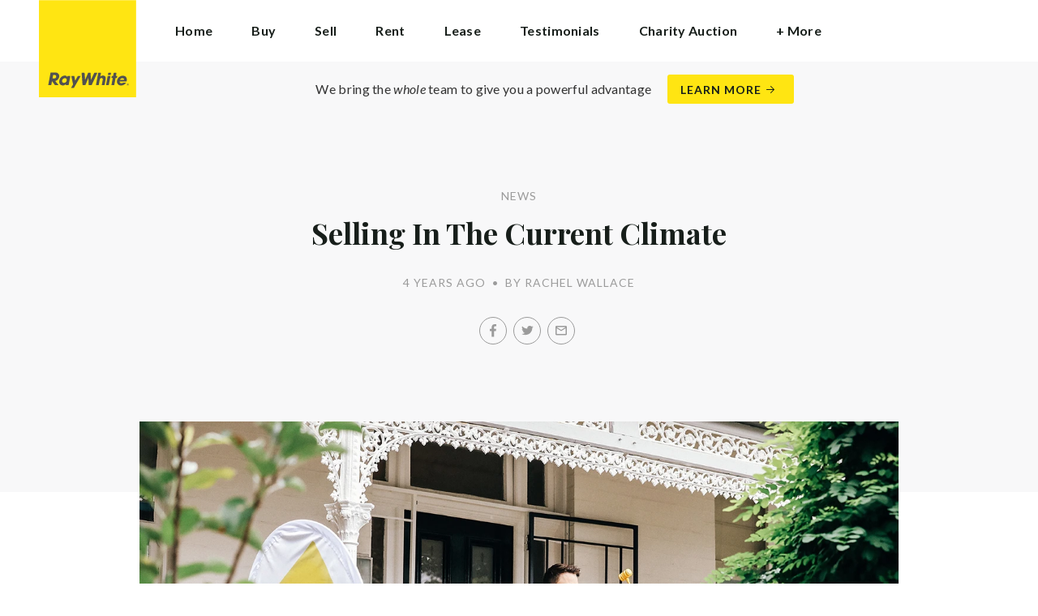

--- FILE ---
content_type: text/html; charset=utf-8
request_url: https://raywhitefrankston.com.au/news/selling-in-the-current-climate-2
body_size: 111826
content:
<!doctype html><html lang="en" class="no_js"><head prefix="og: http://ogp.me/ns# fb: http://ogp.me/ns/fb# place: http://ogp.me/ns/place# profile: http://ogp.me/ns/profile# business: http://ogp.me/ns/business#"><script>dataLayer = [{"analyticsTrackingId":"UA-8872301-39","ga4MeasurementId":"G-ZF4CECD3Z8","enableCampaigntrack":false,"fbPixelIds":["1248030689054941","4037911839576492","4723249467787486"],"subTypeCode":"RWR","countryCode":"AU","zoneCode":"VIC"}];</script><script>(function(w,d,s,l,i){w[l]=w[l]||[];w[l].push({'gtm.start':
new Date().getTime(),event:'gtm.js'});var f=d.getElementsByTagName(s)[0],
j=d.createElement(s),dl=l!='dataLayer'?'&l='+l:'';j.async=true;j.src=
'https://www.googletagmanager.com/gtm.js?id='+i+dl;f.parentNode.insertBefore(j,f);
})(window,document,'script','dataLayer','GTM-T6DNFV');</script><script>(function(w,d,s,l,i){w[l]=w[l]||[];w[l].push({'gtm.start':
new Date().getTime(),event:'gtm.js'});var f=d.getElementsByTagName(s)[0],
j=d.createElement(s),dl=l!='dataLayer'?'&l='+l:'';j.async=true;j.src=
'https://www.googletagmanager.com/gtm.js?id='+i+dl;f.parentNode.insertBefore(j,f);
})(window,document,'script','dataLayer','GTM-NZ3KXZW');</script><title data-react-helmet="true">Selling In The Current Climate - News - Ray White Frankston</title><meta data-react-helmet="true" charSet="utf-8"/><meta data-react-helmet="true" name="viewport" content="width=device-width, initial-scale=1.0"/><meta data-react-helmet="true" name="mobile-web-app-capable" content="yes"/><meta data-react-helmet="true" property="og:site_name" content="Ray White Frankston"/><meta data-react-helmet="true" name="description" content="As the Australian real estate market continues to go from strength to strength, many property owners have questions about what has and hasn’t changed in the way…"/><meta data-react-helmet="true" name="twitter:card" content="summary_large_image"/><meta data-react-helmet="true" name="twitter:site" content="@RayWhiteGroup"/><meta data-react-helmet="true" name="twitter:title" content="Selling In The Current Climate"/><meta data-react-helmet="true" name="twitter:description" content="As the Australian real estate market continues to go from strength to strength, many property owners have questions about what has and hasn’t changed in the way in which properties are being marketed…"/><meta data-react-helmet="true" name="twitter:image" content="https://cdn6.ep.dynamics.net/s3/rw-media/residential-offices/wp-content/blogs.dir/sites/601/2021/05/17123540/RayWhite_Auction2.jpg?maxwidth=1280"/><meta data-react-helmet="true" property="og:type" content="article"/><meta data-react-helmet="true" property="og:url" content="https://raywhitefrankston.com.au/news/selling-in-the-current-climate-2"/><meta data-react-helmet="true" property="og:title" content="Selling In The Current Climate"/><meta data-react-helmet="true" property="og:description" content="As the Australian real estate market continues to go from strength to strength, many property owners have questions about what has and hasn’t changed in the way in which properties are being marketed in the current environment. Is now a good time to market your property for sale? How can … Read more"/><meta data-react-helmet="true" property="og:image" content="https://cdn6.ep.dynamics.net/s3/rw-media/residential-offices/wp-content/blogs.dir/sites/601/2021/05/17123540/RayWhite_Auction2.jpg?bgcolor=595959&amp;height=845&amp;mode=crop&amp;quality=90&amp;scale=both&amp;width=1613&amp;_ext=.jpg"/><meta data-react-helmet="true" property="og:image:width" content="1613"/><meta data-react-helmet="true" property="og:image:height" content="845"/><meta data-react-helmet="true" property="article:modified_time" content="2021-05-17T12:36:09"/><meta data-react-helmet="true" property="article:published_time" content="2021-05-17T12:43:56"/><meta data-react-helmet="true" property="article:section" content="News"/><link rel="preload" href="https://cdn5.ep.dynamics.net/__resources/css/956180011800a315f3c4.css" as="style"/><link rel="preload" href="https://cdn5.ep.dynamics.net/__resources/js/956180011800a315f3c4.js" as="script"/><link rel="preload" href="https://cdn5.ep.dynamics.net/__resources/css/91236b8b285a1fa26b5f.css" as="style"/><link rel="preload" href="https://cdn5.ep.dynamics.net/__resources/js/91236b8b285a1fa26b5f.js" as="script"/><link rel="preconnect" href="https://fonts.gstatic.com" crossorigin="anonymous"/><link rel="preconnect" href="https://cdn6.ep.dynamics.net"/><link rel="preconnect" href="https://cdn5.ep.dynamics.net"/><link rel="dns-prefetch" href="//fonts.gstatic.com"/><link rel="dns-prefetch" href="//cdn6.ep.dynamics.net"/><link rel="dns-prefetch" href="//cdn5.ep.dynamics.net"/><link rel="preload" href="https://fonts.googleapis.com/css?family=Lato:400,400i,700|Playfair+Display:700" as="style"/><link rel="preconnect" href="https://fonts.googleapis.com"/><link rel="dns-prefetch" href="//fonts.googleapis.com"/><link rel="preconnect" href="https://frankston.rwoffice1.com"/><link rel="dns-prefetch" href="//frankston.rwoffice1.com"/><script data-react-helmet="true" type="application/ld+json">{
  "@context": "https://schema.org",
  "@type": "NewsArticle",
  "headline": "Selling In The Current Climate",
  "articleBody": "As the Australian real estate market continues to go from strength to strength, many property owners have questions about what has and hasn’t changed in the way in which properties are being marketed in the current environment. Is now a good time to market your property for sale? How can we continue to market and sell property in an efficient manner as our communities adapt to living with ever changing restrictions and lockdowns? The year 2021 has shown us that our Ray White network has adapted to conditions and are safely and effectively paving the way for thousands of Australian property owners to take advantage of some of the strongest selling conditions seen in the country. National housing values rose by 1.8 per cent in April. Although this rate of growth has eased against March (2.8 per cent) according to CoreLogic insights, every capital city across the country recorded a lift in values over the month of April. Taking into account the easing of growth over the month of April, national housing values have risen at a rapid rate over the past three month with a 6.8 per cent increase. As Australasia’s largest real estate group, selling one in every nine properties across Australia, we are uniquely placed to provide our clients with relevant and timely information and data to assess current market activity. As a family owned and led business with 119 years of experience, we know that we can deliver you the highest quality solutions in today’s market. We have successfully adapted our processes in order to safely fulfil the needs of our customers in the current environment. The process of selling has changed a little, yet our activity over the past few months as shown that these processes are working very effectively.",
  "articleSection": "News",
  "url": "https://raywhitefrankston.com.au/news/selling-in-the-current-climate-2",
  "image": "https://cdn6.ep.dynamics.net/s3/rw-media/residential-offices/wp-content/blogs.dir/sites/601/2021/05/17123540/RayWhite_Auction2.jpg?maxwidth=1280",
  "datePublished": "2021-05-17T12:36:09",
  "dateModified": "2021-05-17T12:43:56"
}</script><link href="https://cdn5.ep.dynamics.net/__resources/css/956180011800a315f3c4.css" rel="stylesheet" type="text/css"/><link href="https://cdn5.ep.dynamics.net/__resources/css/91236b8b285a1fa26b5f.css" rel="stylesheet" type="text/css"/><link href="https://fonts.googleapis.com/css?family=Lato:400,400i,700|Playfair+Display:700" rel="stylesheet"/><link rel="apple-touch-icon" sizes="180x180" href="https://www.raywhite.com/apple-touch-icon.png"/><link rel="icon" type="image/png" sizes="32x32" href="https://www.raywhite.com/favicon-32x32.png"/><link rel="icon" type="image/png" sizes="16x16" href="https://www.raywhite.com/favicon-16x16.png"/></head><body class="theme_residential"><noscript><iframe title="Tag Manager" src="//www.googletagmanager.com/ns.html?id=GTM-T6DNFV" height="0" width="0" style="display:none;visibility:hidden"></iframe></noscript><noscript><iframe title="Tag Manager" src="//www.googletagmanager.com/ns.html?id=GTM-NZ3KXZW" height="0" width="0" style="display:none;visibility:hidden"></iframe></noscript><script async="">window.document.body.parentElement.classList.remove("no_js");</script><script async="">
                (function () {
                  var primary = "raywhitefrankston.com.au";
                  if (window.location.hostname === primary) return;
                  window.location.hostname = primary;
                })();
              </script><div id="app"><div class="wrapper" data-reactroot=""><header class="main_header with_banner"><div class="header_logo_wrap"><span class="menu_toggle hide_charlie">Menu</span><nav class="mini_nav show_charlie"><ul><li><a href="/">Home</a></li></ul></nav><a class="logo" href="/"><span>Ray White Frankston</span></a><span class="onlyprint printlogo"><svg xmlns="http://www.w3.org/2000/svg" width="120" height="120" viewBox="0 0 120 120"><g fill="none"><polygon fill="#FFE512" points=".034 120 119.826 120 119.826 .174 .034 .174"></polygon><path fill="#52524F" d="M48.388169,93.6259155 C48.388169,93.6259155 48.0478873,93.6259155 47.8822535,93.9233803 L44.9132394,99.2535211 C44.9132394,99.2535211 44.7476056,99.5509859 44.6833803,99.2169014 L43.675493,93.96 C43.675493,93.96 43.6112676,93.6259155 43.2709859,93.6259155 L40.3030986,93.6259155 C40.3030986,93.6259155 39.9628169,93.6259155 40.0304225,93.9594366 L42.0247887,103.828169 C42.0247887,103.828169 42.091831,104.16169 41.9239437,104.457465 L39.748169,108.290704 C39.748169,108.290704 39.5797183,108.586479 39.92,108.586479 L42.7307042,108.586479 C42.7307042,108.586479 43.0709859,108.586479 43.24,108.290704 L51.4298592,93.9216901 C51.4298592,93.9216901 51.5983099,93.6259155 51.2580282,93.6259155 L48.388169,93.6259155 L48.388169,93.6259155 Z M53.0073239,89.8140845 C53.0073239,89.8140845 52.6670423,89.8140845 52.691831,90.1532394 L53.7509859,104.716056 C53.7509859,104.716056 53.7757746,105.055211 54.1160563,105.055211 L56.9588732,105.055211 C56.9588732,105.055211 57.2991549,105.055211 57.4270423,104.739718 L60.9070423,96.1425352 C60.9070423,96.1425352 61.0343662,95.8270423 61.0461972,96.1673239 L61.3430986,104.71493 C61.3430986,104.71493 61.3549296,105.055211 61.6952113,105.055211 L64.6574648,105.055211 C64.6574648,105.055211 64.9983099,105.055211 65.1408451,104.746479 L71.9042254,90.1228169 C71.9042254,90.1228169 72.0473239,89.8140845 71.7070423,89.8140845 L68.6022535,89.8140845 C68.6022535,89.8140845 68.2619718,89.8140845 68.1183099,90.1222535 L64.2985915,98.3138028 C64.2985915,98.3138028 64.1549296,98.6219718 64.136338,98.2822535 L63.6901408,90.1538028 C63.6901408,90.1538028 63.6715493,89.8140845 63.3312676,89.8140845 L61.0292958,89.8140845 C61.0292958,89.8140845 60.6884507,89.8140845 60.555493,90.1273239 L57.0704225,98.3087324 C57.0704225,98.3087324 56.9369014,98.6219718 56.9115493,98.2828169 L56.3138028,90.1532394 C56.3138028,90.1532394 56.2884507,89.8140845 55.948169,89.8140845 L53.0073239,89.8140845 L53.0073239,89.8140845 Z M70.383662,104.720563 C70.383662,104.720563 70.3216901,105.055211 70.6619718,105.055211 L73.404507,105.055211 C73.404507,105.055211 73.7453521,105.055211 73.8067606,104.720563 L74.9171831,98.7138028 C75.0214085,98.1571831 75.3746479,96.1966197 77.2895775,96.1966197 C79.1233803,96.1966197 78.7459155,98.2811268 78.6467606,98.8338028 L77.5543662,104.720563 C77.5543662,104.720563 77.491831,105.055211 77.8326761,105.055211 L80.571831,105.055211 C80.571831,105.055211 80.9126761,105.055211 80.9746479,104.720563 L82.0957746,98.6726761 C82.4760563,96.6326761 82.5594366,95.6253521 81.8,94.4912676 C81.2394366,93.6259155 80.0157746,93.2343662 78.924507,93.2343662 C77.703662,93.2343662 76.4783099,93.6478873 75.7126761,94.6777465 L75.6901408,94.6777465 C75.6901408,94.6777465 75.668169,94.6777465 75.7301408,94.3430986 L76.5087324,90.1487324 C76.5087324,90.1487324 76.5707042,89.8140845 76.2304225,89.8140845 L73.4912676,89.8140845 C73.4912676,89.8140845 73.1509859,89.8140845 73.0890141,90.1487324 L70.383662,104.720563 L70.383662,104.720563 Z M88.1825352,94.0101408 C88.1825352,94.0101408 88.244507,93.675493 87.9042254,93.675493 L85.1667606,93.675493 C85.1667606,93.675493 84.8264789,93.675493 84.7639437,94.0101408 L82.7684507,104.774648 C82.7684507,104.774648 82.7064789,105.109296 83.0467606,105.109296 L85.7847887,105.109296 C85.7847887,105.109296 86.1256338,105.109296 86.1876056,104.774648 L88.1825352,94.0101408 L88.1825352,94.0101408 Z M88.8884507,90.1994366 C88.8884507,90.1994366 88.9504225,89.8647887 88.6095775,89.8647887 L85.8738028,89.8647887 C85.8738028,89.8647887 85.5335211,89.8647887 85.4715493,90.1994366 L85.1149296,92.1256338 C85.1149296,92.1256338 85.0529577,92.4602817 85.3932394,92.4602817 L88.1295775,92.4602817 C88.1295775,92.4602817 88.4698592,92.4602817 88.531831,92.1256338 L88.8884507,90.1994366 L88.8884507,90.1994366 Z M95.6095775,90.1994366 C95.6095775,90.1994366 95.6715493,89.8647887 95.3312676,89.8647887 L92.5921127,89.8647887 C92.5921127,89.8647887 92.251831,89.8647887 92.1898592,90.1994366 L91.5430986,93.675493 L90.195493,93.675493 C90.195493,93.675493 89.8546479,93.675493 89.7926761,94.0101408 L89.3740845,96.2726761 L90.7211268,96.2726761 C90.7211268,96.2726761 91.0614085,96.2726761 90.9994366,96.6073239 L89.4873239,104.774648 C89.4873239,104.774648 89.4253521,105.109296 89.7656338,105.109296 L92.503662,105.109296 C92.503662,105.109296 92.844507,105.109296 92.9064789,104.774648 L94.4822535,96.2726761 L95.7915493,96.2726761 C95.7915493,96.2726761 96.131831,96.2726761 96.1938028,95.9380282 L96.6101408,93.675493 L95.3064789,93.675493 C95.3064789,93.675493 94.9656338,93.675493 95.0276056,93.3408451 L95.6095775,90.1994366 L95.6095775,90.1994366 Z M28.5740845,99.3740845 C28.8135211,98.0760563 29.983662,96.4270423 31.9425352,96.4270423 C33.8794366,96.4270423 34.5408451,97.9492958 34.2884507,99.3329577 C34.08,100.444507 33.0264789,102.258028 30.8822535,102.258028 C28.8197183,102.258028 28.3752113,100.444507 28.5740845,99.3740845 L28.5740845,99.3740845 Z M38.7014085,93.9605634 C38.7014085,93.9605634 38.7633803,93.6259155 38.4230986,93.6259155 L35.3430986,93.6259155 L35.0146479,95.0816901 C34.731831,94.3808451 33.9143662,93.2343662 32.0383099,93.2343662 C28.9904225,93.2343662 25.8557746,95.5808451 25.1611268,99.3329577 C24.5532394,102.607887 26.1487324,105.450141 29.7752113,105.450141 C31.1126761,105.450141 32.5560563,104.575211 33.3374648,103.464225 L33.1008451,104.721127 C33.1008451,104.721127 33.0377465,105.055211 33.3780282,105.055211 L36.303662,105.055211 C36.303662,105.055211 36.644507,105.055211 36.7064789,104.720563 L38.7014085,93.9605634 L38.7014085,93.9605634 Z M99.9092958,98.404507 C100.180845,97.7256338 101.097465,96.4495775 102.867042,96.4495775 C104.64,96.4495775 105.080563,97.7256338 105.091831,98.0647887 C105.091831,98.0647887 105.103662,98.404507 104.76338,98.404507 L99.9092958,98.404507 Z M103.874366,101.88169 C103.288451,102.478873 102.814085,102.670423 101.764507,102.670423 C100.427042,102.670423 99.4135211,101.982535 99.4591549,100.624789 L107.688451,100.624789 C107.688451,100.624789 108.028732,100.624789 108.07493,100.490141 C108.120563,100.356056 108.224789,99.9802817 108.308732,99.5290141 C108.950986,96.0450704 106.899718,93.3577465 103.414648,93.3577465 C99.9357746,93.3577465 96.8884507,96.228169 96.2980282,99.4247887 C95.6647887,102.823099 97.9543662,105.478873 101.232113,105.478873 C102.401127,105.478873 103.599437,105.317746 104.67493,104.635493 C105.766197,103.978592 106.882817,103.157183 107.492958,102.170704 C107.492958,102.170704 107.672113,101.88169 107.331831,101.88169 L103.874366,101.88169 L103.874366,101.88169 Z M17.5932394,92.4259155 L19.0152113,92.4259155 C20.9228169,92.4952113 21.623662,93.468169 21.3684507,94.8484507 C21.2315493,95.5904225 20.6230986,96.8980282 18.1211268,96.8377465 L17.0828169,96.8377465 C17.0828169,96.8377465 16.7425352,96.8377465 16.8073239,96.503662 L17.5932394,92.4259155 L17.5932394,92.4259155 Z M11.5419718,104.720563 C11.5419718,104.720563 11.4794366,105.055211 11.8202817,105.055211 L14.8659155,105.055211 C14.8659155,105.055211 15.2061972,105.055211 15.268169,104.720563 L16.1205634,100.134648 L16.1397183,100.134648 C16.1397183,100.134648 16.1583099,100.134648 16.3611268,100.408451 L19.6005634,104.781972 C19.6005634,104.781972 19.8028169,105.055211 20.1430986,105.055211 L23.9109859,105.055211 C23.9109859,105.055211 24.2512676,105.055211 24.0366197,104.790986 L20.2591549,100.134085 C20.2591549,100.134085 20.044507,99.8698592 20.3814085,99.8214085 C22.9042254,99.4591549 24.6304225,96.7870423 24.9543662,95.0343662 C25.244507,93.468169 25.0140845,92.1194366 23.8833803,90.8878873 C22.5915493,89.4884507 21.4,89.5076056 19.1785915,89.583662 L14.6991549,89.583662 C14.6991549,89.583662 14.3588732,89.583662 14.2969014,89.9183099 L11.5419718,104.720563 L11.5419718,104.720563 Z M109.305352,104.251831 L109.547606,104.251831 C109.752113,104.251831 109.939718,104.241127 109.939718,104.006197 C109.939718,103.808451 109.769014,103.777465 109.612394,103.777465 L109.305352,103.777465 L109.305352,104.251831 L109.305352,104.251831 Z M109.073239,103.589859 L109.649577,103.589859 C110.004507,103.589859 110.171268,103.729577 110.171268,104.016901 C110.171268,104.285634 110.000563,104.39831 109.779718,104.421972 L110.20507,105.08 L109.95662,105.08 L109.550423,104.438873 L109.305352,104.438873 L109.305352,105.08 L109.073239,105.08 L109.073239,103.589859 L109.073239,103.589859 Z M109.571268,105.424225 C110.161127,105.424225 110.618028,104.953803 110.618028,104.330141 C110.618028,103.72 110.161127,103.249014 109.571268,103.249014 C108.974085,103.249014 108.517183,103.72 108.517183,104.330141 C108.517183,104.953803 108.974085,105.424225 109.571268,105.424225 Z M109.571268,103.061408 C110.267042,103.061408 110.850141,103.610141 110.850141,104.330141 C110.853014,104.67045 110.71929,104.997695 110.478911,105.238603 C110.238533,105.479511 109.911582,105.613955 109.571268,105.611831 C109.230063,105.614854 108.901899,105.480917 108.660251,105.240011 C108.418603,104.999104 108.283659,104.671353 108.285634,104.330141 C108.285634,103.610141 108.872113,103.061408 109.571268,103.061408 L109.571268,103.061408 Z"></path></g></svg></span></div><div class="beyondthebricks">We bring the <i>whole</i> team to give you a powerful advantage<br class="hide_bravo"/> <a class="btn brand_btn" href="https://www.raywhite.com/we-bring-the-whole-team?orgId=700&amp;utm_campaign=no33_the_movie&amp;utm_content=Top%20Banner&amp;utm_medium=referral&amp;utm_source=RW%20Office%20Site" target="_blank" rel="noopener" data-ev-on="click" data-ev-category="Ray White Now" data-ev-action="Click" data-ev-label="Learn More"><span class="anchor mini" data-ev-on="click" data-ev-category="Ray White Now" data-ev-action="Click" data-ev-label="Learn More">Learn More</span></a></div><div><div class="menu_wrap" tabindex="0"><div class="menu"><div class="menu_header"><span class="menu_close">Close</span><a class="logo" href="/"></a><span class="menu_title">Frankston</span></div><div class="loader"><span class="sr_only">Loading...</span></div><div class="menu_footer"><span class="btn invisible_light no_arrow">Contact Us</span></div></div></div></div></header><div class="sgl_news selling_in_the_current_climate_2_pg"><div class="pg_header sgl_news_header has_feature"><div class="inner_md"><span class="mini muted preheading">News</span><h1 class="charlie centered_text">Selling In The Current Climate</h1><div class="sgl_news_meta mini muted"><time>4 years ago</time><span class="sgl_news_meta_bull">•</span><span class="sgl_news_author">By Rachel Wallace</span></div><div class="sgl_news_share primary centered_text show_charlie"><ul class="social circle addthis_auto"><li class="social_facebook"><a class="anchor addthis_button_facebook" href="https://facebook.com/sharer/sharer.php?u=https%3A%2F%2Fraywhitefrankston.com.au%2Fnews%2Fselling-in-the-current-climate-2" data-ev-on="click" data-ev-category="Outbound" data-ev-action="Share" data-ev-label="Facebook" rel="nofollow noopener noreferrer" target="_blank"><span>Facebook</span></a><span class="muted">/</span></li><li class="social_twitter"><a class="anchor addthis_button_twitter" href="https://twitter.com/intent/tweet/?url=https%3A%2F%2Fraywhitefrankston.com.au%2Fnews%2Fselling-in-the-current-climate-2" data-ev-on="click" data-ev-category="Outbound" data-ev-action="Share" data-ev-label="Twitter" rel="nofollow noopener noreferrer" target="_blank"><span>Twitter</span></a><span class="muted">/</span></li><li class="social_mail"><a class="anchor addthis_button_email" href="mailto:?body=https%3A%2F%2Fraywhitefrankston.com.au%2Fnews%2Fselling-in-the-current-climate-2" data-ev-on="click" data-ev-category="Outbound" data-ev-action="Share" data-ev-label="Email"><span>Email</span></a></li></ul></div></div></div><div class="inner_md"><div class="sgl_news_feature"><div class="responsive_image_wrapper_wrapper" style="max-width:1613px"><div class="responsive_image_wrapper" style="padding-bottom:66.666667%;background-color:#EFEFEF" id="000000"><picture><source srcSet="https://cdn6.ep.dynamics.net/s3/rw-media/residential-offices/wp-content/blogs.dir/sites/601/2021/05/17123540/RayWhite_Auction2.jpg?height=250&amp;maxheight=2841&amp;maxwidth=2841&amp;quality=90&amp;scale=both&amp;width=375&amp;format=webp 375w, https://cdn6.ep.dynamics.net/s3/rw-media/residential-offices/wp-content/blogs.dir/sites/601/2021/05/17123540/RayWhite_Auction2.jpg?height=260&amp;maxheight=2841&amp;maxwidth=2841&amp;quality=90&amp;scale=both&amp;width=390&amp;format=webp 390w, https://cdn6.ep.dynamics.net/s3/rw-media/residential-offices/wp-content/blogs.dir/sites/601/2021/05/17123540/RayWhite_Auction2.jpg?height=276&amp;maxheight=2841&amp;maxwidth=2841&amp;quality=90&amp;scale=both&amp;width=414&amp;format=webp 414w, https://cdn6.ep.dynamics.net/s3/rw-media/residential-offices/wp-content/blogs.dir/sites/601/2021/05/17123540/RayWhite_Auction2.jpg?height=287&amp;maxheight=2841&amp;maxwidth=2841&amp;quality=90&amp;scale=both&amp;width=430&amp;format=webp 430w, https://cdn6.ep.dynamics.net/s3/rw-media/residential-offices/wp-content/blogs.dir/sites/601/2021/05/17123540/RayWhite_Auction2.jpg?height=500&amp;maxheight=2841&amp;maxwidth=2841&amp;quality=90&amp;scale=both&amp;width=750&amp;format=webp 750w, https://cdn6.ep.dynamics.net/s3/rw-media/residential-offices/wp-content/blogs.dir/sites/601/2021/05/17123540/RayWhite_Auction2.jpg?height=520&amp;maxheight=2841&amp;maxwidth=2841&amp;quality=90&amp;scale=both&amp;width=780&amp;format=webp 780w, https://cdn6.ep.dynamics.net/s3/rw-media/residential-offices/wp-content/blogs.dir/sites/601/2021/05/17123540/RayWhite_Auction2.jpg?height=552&amp;maxheight=2841&amp;maxwidth=2841&amp;quality=90&amp;scale=both&amp;width=828&amp;format=webp 828w, https://cdn6.ep.dynamics.net/s3/rw-media/residential-offices/wp-content/blogs.dir/sites/601/2021/05/17123540/RayWhite_Auction2.jpg?height=573&amp;maxheight=2841&amp;maxwidth=2841&amp;quality=90&amp;scale=both&amp;width=860&amp;format=webp 860w, https://cdn6.ep.dynamics.net/s3/rw-media/residential-offices/wp-content/blogs.dir/sites/601/2021/05/17123540/RayWhite_Auction2.jpg?height=780&amp;maxheight=2841&amp;maxwidth=2841&amp;quality=90&amp;scale=both&amp;width=1170&amp;format=webp 1170w, https://cdn6.ep.dynamics.net/s3/rw-media/residential-offices/wp-content/blogs.dir/sites/601/2021/05/17123540/RayWhite_Auction2.jpg?height=828&amp;maxheight=2841&amp;maxwidth=2841&amp;quality=90&amp;scale=both&amp;width=1242&amp;format=webp 1242w, https://cdn6.ep.dynamics.net/s3/rw-media/residential-offices/wp-content/blogs.dir/sites/601/2021/05/17123540/RayWhite_Auction2.jpg?height=856&amp;maxheight=2841&amp;maxwidth=2841&amp;quality=90&amp;scale=both&amp;width=1284&amp;format=webp 1284w, https://cdn6.ep.dynamics.net/s3/rw-media/residential-offices/wp-content/blogs.dir/sites/601/2021/05/17123540/RayWhite_Auction2.jpg?height=860&amp;maxheight=2841&amp;maxwidth=2841&amp;quality=90&amp;scale=both&amp;width=1290&amp;format=webp 1290w, https://cdn6.ep.dynamics.net/s3/rw-media/residential-offices/wp-content/blogs.dir/sites/601/2021/05/17123540/RayWhite_Auction2.jpg?height=913&amp;maxheight=2841&amp;maxwidth=2841&amp;quality=90&amp;scale=both&amp;width=1370&amp;format=webp 1370w" sizes="(min-width: 1500px) 1500px, 100vw" type="image/webp" media="(min-width: 1px)"/><noscript><img class="image_deferred image_fadein" src="https://cdn6.ep.dynamics.net/s3/rw-media/residential-offices/wp-content/blogs.dir/sites/601/2021/05/17123540/RayWhite_Auction2.jpg?maxheight=2841&amp;maxwidth=2841&amp;quality=90&amp;scale=both&amp;width=750&amp;format=jpg" srcSet="https://cdn6.ep.dynamics.net/s3/rw-media/residential-offices/wp-content/blogs.dir/sites/601/2021/05/17123540/RayWhite_Auction2.jpg?height=250&amp;maxheight=2841&amp;maxwidth=2841&amp;quality=90&amp;scale=both&amp;width=375&amp;format=jpg 375w, https://cdn6.ep.dynamics.net/s3/rw-media/residential-offices/wp-content/blogs.dir/sites/601/2021/05/17123540/RayWhite_Auction2.jpg?height=260&amp;maxheight=2841&amp;maxwidth=2841&amp;quality=90&amp;scale=both&amp;width=390&amp;format=jpg 390w, https://cdn6.ep.dynamics.net/s3/rw-media/residential-offices/wp-content/blogs.dir/sites/601/2021/05/17123540/RayWhite_Auction2.jpg?height=276&amp;maxheight=2841&amp;maxwidth=2841&amp;quality=90&amp;scale=both&amp;width=414&amp;format=jpg 414w, https://cdn6.ep.dynamics.net/s3/rw-media/residential-offices/wp-content/blogs.dir/sites/601/2021/05/17123540/RayWhite_Auction2.jpg?height=287&amp;maxheight=2841&amp;maxwidth=2841&amp;quality=90&amp;scale=both&amp;width=430&amp;format=jpg 430w, https://cdn6.ep.dynamics.net/s3/rw-media/residential-offices/wp-content/blogs.dir/sites/601/2021/05/17123540/RayWhite_Auction2.jpg?height=500&amp;maxheight=2841&amp;maxwidth=2841&amp;quality=90&amp;scale=both&amp;width=750&amp;format=jpg 750w, https://cdn6.ep.dynamics.net/s3/rw-media/residential-offices/wp-content/blogs.dir/sites/601/2021/05/17123540/RayWhite_Auction2.jpg?height=520&amp;maxheight=2841&amp;maxwidth=2841&amp;quality=90&amp;scale=both&amp;width=780&amp;format=jpg 780w, https://cdn6.ep.dynamics.net/s3/rw-media/residential-offices/wp-content/blogs.dir/sites/601/2021/05/17123540/RayWhite_Auction2.jpg?height=552&amp;maxheight=2841&amp;maxwidth=2841&amp;quality=90&amp;scale=both&amp;width=828&amp;format=jpg 828w, https://cdn6.ep.dynamics.net/s3/rw-media/residential-offices/wp-content/blogs.dir/sites/601/2021/05/17123540/RayWhite_Auction2.jpg?height=573&amp;maxheight=2841&amp;maxwidth=2841&amp;quality=90&amp;scale=both&amp;width=860&amp;format=jpg 860w, https://cdn6.ep.dynamics.net/s3/rw-media/residential-offices/wp-content/blogs.dir/sites/601/2021/05/17123540/RayWhite_Auction2.jpg?height=780&amp;maxheight=2841&amp;maxwidth=2841&amp;quality=90&amp;scale=both&amp;width=1170&amp;format=jpg 1170w, https://cdn6.ep.dynamics.net/s3/rw-media/residential-offices/wp-content/blogs.dir/sites/601/2021/05/17123540/RayWhite_Auction2.jpg?height=828&amp;maxheight=2841&amp;maxwidth=2841&amp;quality=90&amp;scale=both&amp;width=1242&amp;format=jpg 1242w, https://cdn6.ep.dynamics.net/s3/rw-media/residential-offices/wp-content/blogs.dir/sites/601/2021/05/17123540/RayWhite_Auction2.jpg?height=856&amp;maxheight=2841&amp;maxwidth=2841&amp;quality=90&amp;scale=both&amp;width=1284&amp;format=jpg 1284w, https://cdn6.ep.dynamics.net/s3/rw-media/residential-offices/wp-content/blogs.dir/sites/601/2021/05/17123540/RayWhite_Auction2.jpg?height=860&amp;maxheight=2841&amp;maxwidth=2841&amp;quality=90&amp;scale=both&amp;width=1290&amp;format=jpg 1290w, https://cdn6.ep.dynamics.net/s3/rw-media/residential-offices/wp-content/blogs.dir/sites/601/2021/05/17123540/RayWhite_Auction2.jpg?height=913&amp;maxheight=2841&amp;maxwidth=2841&amp;quality=90&amp;scale=both&amp;width=1370&amp;format=jpg 1370w" sizes="(min-width: 1500px) 1500px, 100vw" alt="" role="presentation"/></noscript></picture></div></div></div></div><div class="inner_md sgl_news_content_wrap"><div class="sgl_news_content"><p>As the Australian real estate market continues to go from strength to strength, many property owners have questions about what has and hasn’t changed in the way in which properties are being marketed in the current environment. Is now a good time to market your property for sale?</p><p>How can we continue to market and sell property in an efficient manner as our communities adapt to living with ever changing restrictions and lockdowns?</p><p>The year 2021 has shown us that our Ray White network has adapted to conditions and are safely and effectively paving the way for thousands of Australian property owners to take advantage of some of the strongest selling conditions seen in the country.</p><p>National housing values rose by 1.8 per cent in April. Although this rate of growth has eased against March (2.8 per cent) according to CoreLogic insights, every capital city across the country recorded a lift in values over the month of April. Taking into account the easing of growth over the month of April, national housing values have risen at a rapid rate over the past three month with a 6.8 per cent increase.</p><p>As Australasia’s largest real estate group, selling one in every nine properties across Australia, we are uniquely placed to provide our clients with relevant and timely information and data to assess current market activity.</p><p>As a family owned and led business with 119 years of experience, we know that we can deliver you the highest quality solutions in today’s market.</p><p>We have successfully adapted our processes in order to safely fulfil the needs of our customers in the current environment.</p><p>The process of selling has changed a little, yet our activity over the past few months as shown that these processes are working very effectively.</p></div></div><div class="sgl_news_share secondary centered_text"><strong>Share:</strong><ul class="social circle addthis_auto"><li class="social_facebook"><a class="anchor addthis_button_facebook" href="https://facebook.com/sharer/sharer.php?u=https%3A%2F%2Fraywhitefrankston.com.au%2Fnews%2Fselling-in-the-current-climate-2" data-ev-on="click" data-ev-category="Outbound" data-ev-action="Share" data-ev-label="Facebook" rel="nofollow noopener noreferrer" target="_blank"><span>Facebook</span></a><span class="muted">/</span></li><li class="social_twitter"><a class="anchor addthis_button_twitter" href="https://twitter.com/intent/tweet/?url=https%3A%2F%2Fraywhitefrankston.com.au%2Fnews%2Fselling-in-the-current-climate-2" data-ev-on="click" data-ev-category="Outbound" data-ev-action="Share" data-ev-label="Twitter" rel="nofollow noopener noreferrer" target="_blank"><span>Twitter</span></a><span class="muted">/</span></li><li class="social_mail"><a class="anchor addthis_button_email" href="mailto:?body=https%3A%2F%2Fraywhitefrankston.com.au%2Fnews%2Fselling-in-the-current-climate-2" data-ev-on="click" data-ev-category="Outbound" data-ev-action="Share" data-ev-label="Email"><span>Email</span></a></li></ul></div><section class="dark_bg centered_text sgl_news_latest"><span class="muted mini preheading">Up to Date</span><h2 class="charlie">Latest News</h2><div class="home_content_wrap"><div class="sgl_news_latest_list_wrap"><ul class="inner_lg"><li class="content_post_item"><article class="content_post"><header class="content_post_item_intro"><div class="content_post_meta mini muted"><time>today</time><span class="content_post_meta_bull">•</span><span class="content_post_author">By Hayzche Ryll Elep</span></div><a href="/news/why-price-growth-is-still-strong-in-a-cost-of-living-crisis"><h3 class="delta">Why price growth is still strong in a cost of living crisis</h3></a><div class="content_post_intro"><p class="content_post_intro_text">The Australian housing market finished 2025 exceptionally strong with 12 per cent annual growth. This performance sits at odds with widespread cost of living stress, yet the two can coexist in the same market cycle. The Australian housing market finished 2025 exceptionally strong. National dwelling prices ended the year at &mldr; Read more</p><p class="centered_text content_post_read_more"><a href="/news/why-price-growth-is-still-strong-in-a-cost-of-living-crisis"><span class="anchor mini">Read Full Post</span></a></p></div></header></article></li><li class="content_post_item"><article class="content_post"><header class="content_post_item_intro"><div class="content_post_meta mini muted"><time>6 days ago</time><span class="content_post_meta_bull">•</span><span class="content_post_author">By Hayzche Ryll Elep</span></div><a href="/news/choosing-the-right-bedding-for-a-better-nights-sleep"><h3 class="delta">Choosing The Right Bedding For A Better Night&#8217;s Sleep</h3></a><div class="content_post_intro"><p class="content_post_intro_text">Make a bed you&rsquo;ll love sleeping in with our guide to choosing the right bedding for your bedroom &ndash; because if you&rsquo;re going to get into bed with something, let it be dreamy linen. They say money can&rsquo;t buy you happiness, but it can buy you new bedding, which is basically the &mldr; Read more</p><p class="centered_text content_post_read_more"><a href="/news/choosing-the-right-bedding-for-a-better-nights-sleep"><span class="anchor mini">Read Full Post</span></a></p></div></header></article></li></ul></div></div></section></div><footer id="footer" class="main_footer"><div class="inner_lg"><div class="footer_button_bar tbl"><div class="tbc"><a class="logo footer_logo" href="/"><span>Ray White</span></a></div><div class="tbc"><a class="btn light" data-ev-on="click" data-ev-category="Appraisal" data-ev-action="Open" data-ev-label="Site">Book a Free Appraisal</a><a class="btn invisible_light" data-ev-on="click" data-ev-category="Ask Question" data-ev-action="Open" data-ev-label="Site">Contact Us</a></div><div class="tbc footer_social"><ul class="social circle"><li class="social_facebook"><a href="http://www.facebook.com/FrankstonRealEstate" target="_blank" rel="noopener noreferrer" data-ev-on="click" data-ev-category="Outbound" data-ev-action="Follow" data-ev-label="Facebook"><span>Facebook</span></a></li></ul></div></div><div class="footer_nav_bar tbl"><div class="tbc"><div class="footer_offices"><div class="footer_office"><a href="/about"><h4 class="foxtrot">Ray White Frankston</h4></a><p class="footer_office_address"><span>36 Playne Street</span><br/>Frankston<!-- -->, VIC <!-- -->3199</p><ul class="footer_office_contact"><li class="contact_link_landline"><span><a href="tel:+61 (3) 9781 2111" data-ev-on="click" data-ev-category="Tel" data-ev-action="Call" data-ev-label="Ray White Frankston">+61 (3) 9781 2111</a></span></li><li class="contact_link_email"><span><a>frankston.vic@raywhite.com</a></span></li></ul></div></div><div class="hide_charlie footer_office_social"><ul class="social circle"><li class="social_facebook"><a href="http://www.facebook.com/FrankstonRealEstate" target="_blank" rel="noopener noreferrer" data-ev-on="click" data-ev-category="Outbound" data-ev-action="Follow" data-ev-label="Facebook"><span>Facebook</span></a></li></ul></div></div><div class="tbc"></div></div><div class="back_top"><a href="#app">Back to top</a></div><div class="footer_copyright_bar muted tbl"><div class="tbc"><p class="copyright">©<!-- --> <!-- -->Ray White Frankston<!-- -->.<!-- --> <!-- -->Based in Frankston.</p></div><div class="tbc"></div></div></div></footer></div></div><script>window.INITIAL_STATE = {"config":{"blogId":601,"baseDomain":"frankston.rwoffice1.com","primaryOrganisationId":700,"primaryDomain":"raywhitefrankston.com.au","organisationIds":[700,3409],"domains":["frankston.rwoffice1.com","raywhitefrankston.com","raywhitefrankston.com.au","staging.raywhitefrankston.com.au"],"options":{"agentShowTransactions":"office","title":"RW Frankston","enableRentalForms":false,"analyticsTrackingId":"UA-8872301-39","ga4MeasurementId":"G-ZF4CECD3Z8","gtmContainerId":"GTM-NZ3KXZW","integrateSyndicatedNews":false,"mdPushContacts":true,"agents":{"hidden":[47820,162052,177965,48717,78969,137621,65035],"sort":[73688,107307,133249,131859,182157,47461,85861,47773,83776,89265,173842,47820,172258,47772,162052,170282,162322,181841,169827,139060,180262,131529,47706,165879,176797,129187,97888,181833,151099,177965,151097,161521,172874,115895,48717,78969,83627,120433,125514,125386,124280,125057,103878,132161,128296,113561,137621,145070,160360,47819,169855,173487,181022,47453,182037,65035,47462],"newAgents":"show"},"useHomeLive":false,"oneFormId":"","beforeYouBidId":"RWFRANK","rentiAgencyCode":"","snugTeamId":"","tenancyPortalCode":"","tenancyTrackerSubdomain":"","tenappId":"","useViewingTracker":false,"showLoanMarketCalculator":true,"inspectRealEstate":{"account":"RWFrankston","rent":true,"sell":false},"tenancyPortalBooking":false,"brokers":{"showOnPdp":false,"showInTeam":false,"ids":[3556371,2581868]},"enableCampaigntrack":false,"showOfficeDetails":false,"showHiddenOffices":false,"rentalFormUrl":"https:\u002F\u002Frw-media.s3.amazonaws.com\u002Fresidential-offices\u002Ftenancy_application_form.pdf","header":{"listingId":null,"superscript":"","heading":"Frankston's fastest growing agency","subheading":"Taking service standards to an unprecedented level of excellence, Ray White Frankston is a family owned and operated agency that uses unwavering honesty and integrity to achieve the best sales results across Frankston City.","videoUrl":"","image":{"url":"https:\u002F\u002Frw-media.s3.amazonaws.com\u002Fresidential-offices\u002Fwp-content\u002Fblogs.dir\u002Fsites\u002F601\u002F2021\u002F06\u002F09125346\u002FRayWhite_Family-1-scaled.jpg","width":2560,"height":1707}},"office":{"blurb":"Ray White Frankston boast the highest sales numbers per agent in the area with a large admin team ensuring service levels are second to none."},"siteFocus":"sales","siteTitle":"","menuTitle":"","defaultEmail":"","fbPixelId":"1248030689054941, 4037911839576492, 4723249467787486","search":{"headers":{"default":null,"residential":null,"commercial":null,"rural":null}},"about":false},"theme":"residential","displayOrganisationIds":[700],"redirections":[],"rwApi":{"endpoint":"\u002Fapi\u002Fproxy\u002Fv1\u002F","key":"","useProxy":true,"publicOnly":true},"env":{"nodeEnv":"production","cdn":"https:\u002F\u002Fcdn5.ep.dynamics.net","servicePageOffices":[489]},"tenapp":{"endpoint":"https:\u002F\u002Fapp.tenapp.com.au\u002Fstart"},"loanMarket":{"aoEndpoint":"my.loanmarket.com.au"},"disableClientCache":false,"protocol":"https","baseUrl":"https:\u002F\u002Fraywhitefrankston.com.au","requestTime":1769041075626},"orgs":{"700":{"id":700,"organisationId":700,"branchIds":[3409],"type":"Ray White Office","typeCode":"RWO","subType":"Residential","subTypeCode":"RWR","sam":"frankston2.vic","name":"Frankston","fullName":"Ray White Frankston","internalFullName":"Ray White Frankston","primaryPhone":"+61 (3) 9781 2111","primaryPhoneLocal":"(03) 9781 2111","phone":"+61 (3) 9781 2111","phoneLocal":"(03) 9781 2111","officePhone":"+61 (3) 9781 2111","officePhoneLocal":"(03) 9781 2111","fax":"+61 (3) 9781 2411","faxLocal":"(03) 9781 2411","email":"frankston.vic@raywhite.com","description":"\u003Cp\u003EAt Ray White Frankston our mission is to ensure that you enjoy the highest levels of satisfaction whilst selling, leasing or purchasing your property.\u003C\u002Fp\u003E\n\n\u003Cp\u003ETaking service standards to an unprecedented level of excellence, Ray White Frankston is a family owned and operated agency that uses unwavering honesty and integrity to achieve the best sales results across Frankston City.\u003Cbr \u002F\u003E\n\u003Cbr \u002F\u003E\nBacked by the knowledge, systems and training of the Ray White group (the biggest agency in Australasia with 1000 offices across 10 countries) the team at Ray White Frankston boast the highest sales numbers per agent in the area with a large admin team ensuring service levels second to none, a sales team of skilled negotiators and a detailed database that promises every one of the entire team is working to source buyers and the best possible prices.\u003C\u002Fp\u003E\n","facebook":"http:\u002F\u002Fwww.facebook.com\u002FFrankstonRealEstate","countryCode":"AU","address":{"latitude":-38.145201,"longitude":145.122,"streetNumber":"36","streetName":"Playne Street","locality":"Frankston","region":"Victoria","stateCode":"VIC","state":"Victoria","postCode":"3199","country":"Australia","countryCode":"AU","streetAddress":"36 Playne Street"},"website":"http:\u002F\u002Fwww.raywhitefrankston.com.au","roles":["PM Evolution"],"awards":[{"fromDate":"2025-07-01T00:00:00","givenDate":"2025-11-11","rankCode":"ACH","award":"2025\u002F2026 - Premier Property Management","pictureUrl":"https:\u002F\u002Fcdn6.ep.dynamics.net\u002Faward-pictures\u002Fawd_PM_Recognition_Logos_25-26_RGB_Premier.png","webLogoUrl":"https:\u002F\u002Fcdn6.ep.dynamics.net\u002Faward-pictures\u002Fawd_PM_Recognition_Logo_25-26_RGB_Premier.svg","highQualityLogoUrl":"https:\u002F\u002Fcdn6.ep.dynamics.net\u002Faward-pictures\u002Fawd_PM_Recognition_Logos_24-25_CMYK_Premier%20(1).pdf","toDate":"2026-06-30T00:00:00","rank":"Achievement","categoryCode":"PMPRM","category":"Property Management Premier","recognitionType":"PM","recognitionYear":"2025\u002F2026","awardLevel":"Premier","superceded":false,"year":"2025\u002F2026","name":"2025\u002F2026 - Premier Property Management"},{"fromDate":"2024-07-01T00:00:00","givenDate":"2025-03-29","rankCode":"ACH","award":"2024\u002F2025 - Elite Business Leader","pictureUrl":"https:\u002F\u002Fcdn6.ep.dynamics.net\u002Faward-pictures\u002Fawd_AWE%20BL%20Logo_24-25_RGB-01.png","webLogoUrl":"https:\u002F\u002Fcdn6.ep.dynamics.net\u002Faward-pictures\u002Fawd_AWE%20BL%20Logo_24-25_RGB_-01.svg","highQualityLogoUrl":"https:\u002F\u002Fcdn6.ep.dynamics.net\u002Faward-pictures\u002Fawd_AWE%20BL%20Logo_24-25_CMYK%20(1).pdf","toDate":"2025-06-30T00:00:00","rank":"Achievement","categoryCode":"ELITE","category":"Elite","recognitionType":"SALES","recognitionYear":"2024\u002F2025","awardLevel":"Elite","superceded":false,"year":"2024\u002F2025","name":"2024\u002F2025 - Elite Business Leader"},{"fromDate":"2024-07-01T00:00:00","givenDate":"2025-01-07","rankCode":"ACH","award":"2024\u002F2025 - Alan White Elite Property Management","pictureUrl":"https:\u002F\u002Fcdn6.ep.dynamics.net\u002Faward-pictures\u002Fawd_PM_Recognition_Logos_24-25_RGB_AWE.png","webLogoUrl":"https:\u002F\u002Fcdn6.ep.dynamics.net\u002Faward-pictures\u002Fawd_PM_Recognition_Logos_24-25_RGB_AWE.svg","highQualityLogoUrl":"https:\u002F\u002Fcdn6.ep.dynamics.net\u002Faward-pictures\u002Fawd_PM_Recognition_Logos_24-25_CMYK_AWE.pdf","toDate":"2025-06-30T00:00:00","rank":"Achievement","categoryCode":"PMELT","category":"Property Management Elite","recognitionType":"PM","recognitionYear":"2024\u002F2025","awardLevel":"Elite","superceded":false,"year":"2024\u002F2025","name":"2024\u002F2025 - Alan White Elite Property Management"},{"fromDate":"2024-07-01T00:00:00","givenDate":"2024-11-29","rankCode":"ACH","award":"2024\u002F2025 - Premier Business Leader","pictureUrl":"https:\u002F\u002Fcdn6.ep.dynamics.net\u002Faward-pictures\u002Fawd_Premier%20BL%20Logo%2024-25_RGB-01.png","webLogoUrl":"https:\u002F\u002Fcdn6.ep.dynamics.net\u002Faward-pictures\u002Fawd_Premier%20BL%20Logo%2024-25_RGB_-01.svg","highQualityLogoUrl":"https:\u002F\u002Fcdn6.ep.dynamics.net\u002Faward-pictures\u002Fawd_Premier%20BL%20Logo%2024-25_CMYK.pdf","toDate":"2025-06-30T00:00:00","rank":"Achievement","categoryCode":"PREM","category":"Premier","recognitionType":"SALES","recognitionYear":"2024\u002F2025","awardLevel":"Premier","superceded":true,"year":"2024\u002F2025","name":"2024\u002F2025 - Premier Business Leader"},{"fromDate":"2024-07-01T00:00:00","givenDate":"2024-11-06","rankCode":"ACH","award":"2024\u002F2025 - Premier Property Management","pictureUrl":"https:\u002F\u002Fcdn6.ep.dynamics.net\u002Faward-pictures\u002Fawd_PM_Recognition_Logos_24-25_RGB_Premier.png","webLogoUrl":"https:\u002F\u002Fcdn6.ep.dynamics.net\u002Faward-pictures\u002Fawd_PM_Recognition_Logos_24-25_RGB_Premier.svg","highQualityLogoUrl":"https:\u002F\u002Fcdn6.ep.dynamics.net\u002Faward-pictures\u002Fawd_PM_Recognition_Logos_24-25_CMYK_Premier.pdf","toDate":"2025-06-30T00:00:00","rank":"Achievement","categoryCode":"PMPRM","category":"Property Management Premier","recognitionType":"PM","recognitionYear":"2024\u002F2025","awardLevel":"Premier","superceded":true,"year":"2024\u002F2025","name":"2024\u002F2025 - Premier Property Management"},{"givenDate":"2024-08-22","rankCode":"F","award":"2024 - Community Service Award","year":"2024","rank":"Finalist","categoryCode":"OTH","category":"Other","recognitionYear":"2024","name":"2024 - Community Service Award"},{"givenDate":"2024-08-22","rankCode":"F","award":"2024 - Operations\u002FAdministration Team of the Year","year":"2024","rank":"Finalist","categoryCode":"PER","category":"Performer","recognitionYear":"2024","name":"2024 - Operations\u002FAdministration Team of the Year"},{"givenDate":"2024-08-22","rankCode":"10","award":"2024 - Top 10 Offices - Settled Commission","year":"2024","rank":"No. 10","categoryCode":"TOF","category":"Top Office","recognitionYear":"2024","name":"2024 - Top 10 Offices - Settled Commission"},{"fromDate":"2023-07-01T00:00:00","givenDate":"2024-04-25","rankCode":"ACH","award":"2023\u002F2024 - Elite Business Leader","pictureUrl":"https:\u002F\u002Fcdn6.ep.dynamics.net\u002Faward-pictures\u002Fawd_AWE%20BL%20Logo_23-24_CMYK.jpg","webLogoUrl":"https:\u002F\u002Fcdn6.ep.dynamics.net\u002Faward-pictures\u002Fawd_AWE%20BL%20Logo_23-24_RGB-01%20(1).svg","highQualityLogoUrl":"https:\u002F\u002Fcdn6.ep.dynamics.net\u002Faward-pictures\u002Fawd_AWE%20BL%20Logo_23-24_CMYK.pdf","toDate":"2024-06-30T00:00:00","rank":"Achievement","categoryCode":"ELITE","category":"Elite","recognitionType":"SALES","recognitionYear":"2023\u002F2024","awardLevel":"Elite","superceded":false,"year":"2023\u002F2024","name":"2023\u002F2024 - Elite Business Leader"},{"fromDate":"2023-07-01T00:00:00","givenDate":"2024-02-07","rankCode":"ACH","award":"2023\u002F2024 - Alan White Elite Property Management","pictureUrl":"https:\u002F\u002Fcdn6.ep.dynamics.net\u002Faward-pictures\u002Fawd_PM_Recognition_Logos_2024_CMYK_AWE.jpg","webLogoUrl":"https:\u002F\u002Fcdn6.ep.dynamics.net\u002Faward-pictures\u002Fawd_PM_Recognition_Logos_2024_RGB_AWE.svg","toDate":"2024-06-30T00:00:00","rank":"Achievement","categoryCode":"PMELT","category":"Property Management Elite","recognitionType":"PM","recognitionYear":"2023\u002F2024","awardLevel":"Elite","superceded":false,"year":"2023\u002F2024","name":"2023\u002F2024 - Alan White Elite Property Management"},{"fromDate":"2023-07-01T00:00:00","givenDate":"2023-12-28","rankCode":"ACH","award":"2023\u002F2024 - Premier Business Leader","pictureUrl":"https:\u002F\u002Fcdn6.ep.dynamics.net\u002Faward-pictures\u002Fawd_Premier%20BL%20Logo%2023-24_CMYK.jpg","webLogoUrl":"https:\u002F\u002Fcdn6.ep.dynamics.net\u002Faward-pictures\u002Fawd_Premier%20BL%20Logo%2023-24_RGB-01%20(1).svg","highQualityLogoUrl":"https:\u002F\u002Fcdn6.ep.dynamics.net\u002Faward-pictures\u002Fawd_Premier%20BL%20Logo%2023-24_CMYK.pdf","toDate":"2024-06-30T00:00:00","rank":"Achievement","categoryCode":"PREM","category":"Premier","recognitionType":"SALES","recognitionYear":"2023\u002F2024","awardLevel":"Premier","superceded":true,"year":"2023\u002F2024","name":"2023\u002F2024 - Premier Business Leader"},{"fromDate":"2023-07-01T00:00:00","givenDate":"2023-11-08","rankCode":"ACH","award":"2023\u002F2024 - Premier Property Management","pictureUrl":"https:\u002F\u002Fcdn6.ep.dynamics.net\u002Faward-pictures\u002Fawd_PM_Recognition_Logos_2024_CMYK_Premier.jpg","webLogoUrl":"https:\u002F\u002Fcdn6.ep.dynamics.net\u002Faward-pictures\u002Fawd_PM_Recognition_Logos_2024_RGB_Premier.svg","highQualityLogoUrl":"https:\u002F\u002Fcdn6.ep.dynamics.net\u002Faward-pictures\u002Fawd_PM_Recognition_Logos_2024_RGB_Premier.pdf","toDate":"2024-06-30T00:00:00","rank":"Achievement","categoryCode":"PMPRM","category":"Property Management Premier","recognitionType":"PM","recognitionYear":"2023\u002F2024","awardLevel":"Premier","superceded":true,"year":"2023\u002F2024","name":"2023\u002F2024 - Premier Property Management"},{"givenDate":"2023-08-24","rankCode":"F","award":"2023 - Community Service Award","year":"2023","rank":"Finalist","categoryCode":"OTH","category":"Other","recognitionYear":"2023","name":"2023 - Community Service Award"},{"givenDate":"2023-08-24","rankCode":"F","award":"2023 - Customer Care Team or Individual of the Year","year":"2023","rank":"Finalist","categoryCode":"PER","category":"Performer","recognitionYear":"2023","name":"2023 - Customer Care Team or Individual of the Year"},{"givenDate":"2023-08-24","rankCode":"W","award":"2023 - Marketing Office of the Year","year":"2023","rank":"Winner","categoryCode":"TOF","category":"Top Office","recognitionYear":"2023","name":"2023 - Marketing Office of the Year"},{"givenDate":"2023-08-24","rankCode":"F","award":"2023 - Operations\u002FAdministration Team of the Year","year":"2023","rank":"Finalist","categoryCode":"PER","category":"Performer","recognitionYear":"2023","name":"2023 - Operations\u002FAdministration Team of the Year"},{"givenDate":"2023-08-24","rankCode":"4","award":"2023 - Top 5 Referring Offices","year":"2023","rank":"No. 4","categoryCode":"TOF","category":"Top Office","recognitionYear":"2023","name":"2023 - Top 5 Referring Offices"},{"givenDate":"2023-08-24","rankCode":"8","award":"2023 - Top Office - Settled Commission","year":"2023","rank":"No. 8","categoryCode":"TOF","category":"Top Office","recognitionYear":"2023","name":"2023 - Top Office - Settled Commission"},{"fromDate":"2022-07-01T00:00:00","givenDate":"2023-06-01","rankCode":"ACH","award":"2022\u002F2023 - Elite Business Leader","pictureUrl":"https:\u002F\u002Fcdn6.ep.dynamics.net\u002Faward-pictures\u002Fawd_Alan%20White%20Elite%20Business%20Leader%20Logo_22-23_CMYK-01.png","webLogoUrl":"https:\u002F\u002Fcdn6.ep.dynamics.net\u002Faward-pictures\u002Fawd_AlanWhite_Elite_BUSINESS_LEADER_Logo_50x21mm-RGB-01-01.svg","highQualityLogoUrl":"https:\u002F\u002Fcdn6.ep.dynamics.net\u002Faward-pictures\u002Fawd_Alan%20White%20Elite%20Business%20Leader%20Logo_22-23_CMYK.pdf","toDate":"2023-06-30T00:00:00","rank":"Achievement","categoryCode":"ELITE","category":"Elite","recognitionType":"SALES","recognitionYear":"2022\u002F2023","awardLevel":"Elite","superceded":false,"year":"2022\u002F2023","name":"2022\u002F2023 - Elite Business Leader"},{"fromDate":"2022-07-01T00:00:00","givenDate":"2023-04-06","rankCode":"ACH","award":"2022\u002F2023 - Alan White Elite Property Management","pictureUrl":"https:\u002F\u002Fcdn6.ep.dynamics.net\u002Faward-pictures\u002Fawd_PM_Recognition_Logos_AWE.png","webLogoUrl":"https:\u002F\u002Fcdn6.ep.dynamics.net\u002Faward-pictures\u002Fawd_AlanWhite_Elite_PM_22-23.svg","highQualityLogoUrl":"https:\u002F\u002Fcdn6.ep.dynamics.net\u002Faward-pictures\u002Fawd_PM_Recognition_Logos_AWE.pdf","toDate":"2023-06-30T00:00:00","rank":"Achievement","categoryCode":"PMELT","category":"Property Management Elite","recognitionType":"PM","recognitionYear":"2022\u002F2023","awardLevel":"Elite","superceded":false,"year":"2022\u002F2023","name":"2022\u002F2023 - Alan White Elite Property Management"},{"fromDate":"2022-07-01T00:00:00","givenDate":"2022-12-08","rankCode":"ACH","award":"2022\u002F2023 - Premier Property Management","pictureUrl":"https:\u002F\u002Fcdn6.ep.dynamics.net\u002Faward-pictures\u002Fawd_PM_Recognition_Logos_Premier.png","webLogoUrl":"https:\u002F\u002Fcdn6.ep.dynamics.net\u002Faward-pictures\u002Fawd_Premier_PM_Logo_22-23.svg","highQualityLogoUrl":"https:\u002F\u002Fcdn6.ep.dynamics.net\u002Faward-pictures\u002Fawd_PM_Recognition_Logos_Premier.pdf","toDate":"2023-06-30T00:00:00","rank":"Achievement","categoryCode":"PMPRM","category":"Property Management Premier","recognitionType":"PM","recognitionYear":"2022\u002F2023","awardLevel":"Premier","superceded":true,"year":"2022\u002F2023","name":"2022\u002F2023 - Premier Property Management"},{"fromDate":"2022-07-01T00:00:00","givenDate":"2022-12-03","rankCode":"ACH","award":"2022\u002F2023 - Premier Business Leader","pictureUrl":"https:\u002F\u002Fcdn6.ep.dynamics.net\u002Faward-pictures\u002Fawd_Premier_BUSINESS_LEADER_Logo_22-23_CMYK-01.png","webLogoUrl":"https:\u002F\u002Fcdn6.ep.dynamics.net\u002Faward-pictures\u002Fawd_Premier%20BL%20Logo%2023-24_RGB-01%20(1).svg","highQualityLogoUrl":"https:\u002F\u002Fcdn6.ep.dynamics.net\u002Faward-pictures\u002Fawd_Premier_BUSINESS_LEADER_Logo_22-23_CMYK.pdf","toDate":"2023-06-30T00:00:00","rank":"Achievement","categoryCode":"PREM","category":"Premier","recognitionType":"SALES","recognitionYear":"2022\u002F2023","awardLevel":"Premier","superceded":true,"year":"2022\u002F2023","name":"2022\u002F2023 - Premier Business Leader"},{"fromDate":"2021-07-01T00:00:00","givenDate":"2022-08-27","rankCode":"W","award":"2021\u002F2022 - Community Service Award","toDate":"2022-06-30T00:00:00","rank":"Winner","categoryCode":"OTH","category":"Other","recognitionYear":"2021\u002F2022","year":"2021\u002F2022","name":"2021\u002F2022 - Community Service Award"},{"fromDate":"2021-07-01T00:00:00","givenDate":"2022-08-27","rankCode":"F","award":"2021\u002F2022 - Property Management Customer Satisfaction Award (NPS)","toDate":"2022-06-30T00:00:00","rank":"Finalist","categoryCode":"PM","category":"Property Management","recognitionYear":"2021\u002F2022","year":"2021\u002F2022","name":"2021\u002F2022 - Property Management Customer Satisfaction Award (NPS)"},{"fromDate":"2021-07-01T00:00:00","givenDate":"2022-08-27","rankCode":"8","award":"2021\u002F2022 - Top Office - Settled Commission","toDate":"2022-06-30T00:00:00","rank":"No. 8","categoryCode":"TOF","category":"Top Office","recognitionYear":"2021\u002F2022","year":"2021\u002F2022","name":"2021\u002F2022 - Top Office - Settled Commission"},{"fromDate":"2021-07-01T00:00:00","givenDate":"2022-06-25","rankCode":"ACH","award":"2021\u002F2022 - Chairman's Elite Business Leader","pictureUrl":"https:\u002F\u002Fcdn6.ep.dynamics.net\u002Faward-pictures\u002Fawd_Chairmans_Elite_BUSINESS_LEADER_Logo_21-22-RGB.png","webLogoUrl":"https:\u002F\u002Fcdn6.ep.dynamics.net\u002Faward-pictures\u002Fawd_Chairmans_Elite_BUSINESS_LEADER_Logo_21-22-RGB.svg","highQualityLogoUrl":"https:\u002F\u002Fcdn6.ep.dynamics.net\u002Faward-pictures\u002Fawd_Chairmans_Elite_BUSINESS_LEADER_Logo_21-22-RGB.pdf","toDate":"2022-06-30T00:00:00","rank":"Achievement","categoryCode":"CHAIR","category":"Chairmans Elite","recognitionType":"SALES","recognitionYear":"2021\u002F2022","awardLevel":"Chairman","superceded":false,"year":"2021\u002F2022","name":"2021\u002F2022 - Chairman's Elite Business Leader"},{"fromDate":"2021-07-01T00:00:00","givenDate":"2022-04-30","rankCode":"ACH","award":"2021\u002F2022 - Alan White Elite Business Development Business","pictureUrl":"https:\u002F\u002Fcdn6.ep.dynamics.net\u002Faward-pictures\u002Fawd_Alan_White_Elite_PROPERTY-MANAGEMENT_BD_Logo_21-22_RGB.png","webLogoUrl":"https:\u002F\u002Fcdn6.ep.dynamics.net\u002Faward-pictures\u002Fawd_Alan_White_Elite_PROPERTY-MANAGEMENT_BD_Logo_21-22_RGB.svg","highQualityLogoUrl":"https:\u002F\u002Fcdn6.ep.dynamics.net\u002Faward-pictures\u002Fawd_Alan_White_Elite_PROPERTY-MANAGEMENT_BD_Logo_21-22_RGB.pdf","toDate":"2022-06-30T00:00:00","rank":"Achievement","categoryCode":"BDELT","category":"Business Development Elite","recognitionType":"PMBD","recognitionYear":"2021\u002F2022","awardLevel":"Elite","superceded":false,"year":"2021\u002F2022","name":"2021\u002F2022 - Alan White Elite Business Development Business"},{"fromDate":"2021-07-01T00:00:00","givenDate":"2022-01-22","rankCode":"ACH","award":"2021\u002F2022 - Elite Business Leader","pictureUrl":"https:\u002F\u002Fcdn6.ep.dynamics.net\u002Faward-pictures\u002Fawd_Alan%20White%20Elite%20Business%20Leader%20Logo_21-22_RGB.png","webLogoUrl":"https:\u002F\u002Fcdn6.ep.dynamics.net\u002Faward-pictures\u002Fawd_Alan%20White%20Elite%20Business%20Leader%20Logo_21-22_RGB.svg","highQualityLogoUrl":"https:\u002F\u002Fcdn6.ep.dynamics.net\u002Faward-pictures\u002Fawd_Alan%20White%20Elite%20Business%20Leader%20Logo_21-22_RGB.pdf","toDate":"2022-06-30T00:00:00","rank":"Achievement","categoryCode":"ELITE","category":"Elite","recognitionType":"SALES","recognitionYear":"2021\u002F2022","awardLevel":"Elite","superceded":true,"year":"2021\u002F2022","name":"2021\u002F2022 - Elite Business Leader"},{"fromDate":"2021-07-01T00:00:00","givenDate":"2021-10-02","rankCode":"ACH","award":"2021\u002F2022 - Premier Business Leader","pictureUrl":"https:\u002F\u002Fcdn6.ep.dynamics.net\u002Faward-pictures\u002Fawd_Premier_BUSINESS_LEADER_Logo_21-22_RGB.png","webLogoUrl":"https:\u002F\u002Fcdn6.ep.dynamics.net\u002Faward-pictures\u002Fawd_Premier_BUSINESS_LEADER_Logo_21-22_RGBv2.svg","highQualityLogoUrl":"https:\u002F\u002Fcdn6.ep.dynamics.net\u002Faward-pictures\u002Fawd_Premier_BUSINESS_LEADER_Logo_21-22_RGB.pdf","toDate":"2022-06-30T00:00:00","rank":"Achievement","categoryCode":"PREM","category":"Premier","recognitionType":"SALES","recognitionYear":"2021\u002F2022","awardLevel":"Premier","superceded":true,"year":"2021\u002F2022","name":"2021\u002F2022 - Premier Business Leader"},{"fromDate":"2020-07-01T00:00:00","givenDate":"2021-04-30","rankCode":"ACH","award":"2020\u002F2021 - Elite Business Leader","pictureUrl":"https:\u002F\u002Fcdn6.ep.dynamics.net\u002Faward-pictures\u002Fawd_Alan%20White%20Elite%20Business%20Leader%20Logo_20-21_CMYK.jpg","webLogoUrl":"https:\u002F\u002Fcdn6.ep.dynamics.net\u002Faward-pictures\u002Fawd_Alan%20White%20Business%20Leader.svg","highQualityLogoUrl":"https:\u002F\u002Fcdn6.ep.dynamics.net\u002Faward-pictures\u002Fawd_Alan_White_Elite_Business_Leader_Logo_20-21_CMYK%5B2%5D.pdf","toDate":"2021-06-30T00:00:00","rank":"Achievement","categoryCode":"ELITE","category":"Elite","recognitionType":"SALES","recognitionYear":"2020\u002F2021","awardLevel":"Elite","superceded":false,"year":"2020\u002F2021","name":"2020\u002F2021 - Elite Business Leader"},{"fromDate":"2020-07-01T00:00:00","givenDate":"2020-12-15","rankCode":"ACH","award":"2020\u002F2021 - Premier Business Leader","pictureUrl":"https:\u002F\u002Fcdn6.ep.dynamics.net\u002Faward-pictures\u002Fawd_Premier_BUSINESS_LEADER_Logo_CMYK_NEW.jpg","webLogoUrl":"https:\u002F\u002Fcdn6.ep.dynamics.net\u002Faward-pictures\u002Fawd_Premier%20business%20leader.svg","highQualityLogoUrl":"https:\u002F\u002Fcdn6.ep.dynamics.net\u002Faward-pictures\u002Fawd_Premier_BUSINESS_LEADER_Logo_CMYK_NEW%5B2%5D.pdf","toDate":"2021-06-30T00:00:00","rank":"Achievement","categoryCode":"PREM","category":"Premier","recognitionType":"SALES","recognitionYear":"2020\u002F2021","awardLevel":"Premier","superceded":true,"year":"2020\u002F2021","name":"2020\u002F2021 - Premier Business Leader"},{"givenDate":"2020-08-26","rankCode":"W","award":"2020 - Marketing Excellence - Office","year":"2020","rank":"Winner","categoryCode":"PER","category":"Performer","recognitionYear":"2020","name":"2020 - Marketing Excellence - Office"},{"givenDate":"2020-08-26","rankCode":"6","award":"2020 - Top Office - Settled Commission","year":"2020","rank":"No. 6","categoryCode":"TOF","category":"Top Office","recognitionYear":"2020","name":"2020 - Top Office - Settled Commission"},{"fromDate":"2019-07-01T00:00:00","givenDate":"2020-05-06","rankCode":"ACH","award":"2019\u002F2020 - Elite Business Leader","pictureUrl":"https:\u002F\u002Fcdn6.ep.dynamics.net\u002Faward-pictures\u002Fawd_Alan-White-Elite-Business-Leader-Logo_19_20_CMYK.jpg","webLogoUrl":"https:\u002F\u002Fcdn6.ep.dynamics.net\u002Faward-pictures\u002Fawd_AlanWhiteElite_BusinessLeader.svg","highQualityLogoUrl":"https:\u002F\u002Fcdn6.ep.dynamics.net\u002Faward-pictures\u002Fawd_EliteBusinessLeader_2019.pdf","toDate":"2020-06-30T00:00:00","rank":"Achievement","categoryCode":"ELITE","category":"Elite","recognitionType":"SALES","recognitionYear":"2019\u002F2020","awardLevel":"Elite","superceded":false,"year":"2019\u002F2020","name":"2019\u002F2020 - Elite Business Leader"},{"fromDate":"2019-07-01T00:00:00","givenDate":"2019-12-17","rankCode":"ACH","award":"2019\u002F2020 - Premier Business Leader","pictureUrl":"https:\u002F\u002Fcdn6.ep.dynamics.net\u002Faward-pictures\u002Fawd_Premier_BUSINESS_LEADER_Logo_CMYK_NEW.jpg","webLogoUrl":"https:\u002F\u002Fcdn6.ep.dynamics.net\u002Faward-pictures\u002Fawd_Premier_BusinessLeader.svg","highQualityLogoUrl":"https:\u002F\u002Fcdn6.ep.dynamics.net\u002Faward-pictures\u002Fawd_PremierBusinessLeader_2019.pdf","toDate":"2020-06-30T00:00:00","rank":"Achievement","categoryCode":"PREM","category":"Premier","recognitionType":"SALES","recognitionYear":"2019\u002F2020","awardLevel":"Premier","superceded":true,"year":"2019\u002F2020","name":"2019\u002F2020 - Premier Business Leader"},{"givenDate":"2019-08-22","rankCode":"ACH","award":"2019 - Best Presented Office","year":"2019","rank":"Achievement","categoryCode":"TOF","category":"Top Office","recognitionYear":"2019","name":"2019 - Best Presented Office"},{"givenDate":"2019-08-22","rankCode":"ACH","award":"2019 - Client's Choice Office (NPS)","year":"2019","rank":"Achievement","categoryCode":"OTH","category":"Other","recognitionYear":"2019","name":"2019 - Client's Choice Office (NPS)"},{"givenDate":"2019-08-22","rankCode":"12","award":"2019 - Top Offices - Settled Commission","year":"2019","rank":"No. 12","categoryCode":"PER","category":"Performer","recognitionYear":"2019","name":"2019 - Top Offices - Settled Commission"},{"fromDate":"2018-07-01T00:00:00","givenDate":"2019-06-21","rankCode":"ACH","award":"2018\u002F2019 - Elite Business Leader","pictureUrl":"https:\u002F\u002Fcdn6.ep.dynamics.net\u002Faward-pictures\u002Fawd_Alan%20White%20Elite%20Business%20Leader%20Logo_18-19_CMYK.png","webLogoUrl":"https:\u002F\u002Fcdn6.ep.dynamics.net\u002Faward-pictures\u002Fawd_AWE_BusinessLeader_18-19.svg","highQualityLogoUrl":"https:\u002F\u002Fcdn6.ep.dynamics.net\u002Faward-pictures\u002Fawd_Alan%20White%20Elite%20Business%20Leader%20Logo_18-19_CMYK.pdf","toDate":"2019-06-30T00:00:00","rank":"Achievement","categoryCode":"ELITE","category":"Elite","recognitionType":"SALES","recognitionYear":"2018\u002F2019","awardLevel":"Elite","superceded":false,"year":"2018\u002F2019","name":"2018\u002F2019 - Elite Business Leader"},{"fromDate":"2018-07-01T00:00:00","givenDate":"2018-11-28","rankCode":"ACH","award":"2018\u002F2019 - Premier Business Leader","pictureUrl":"https:\u002F\u002Fcdn6.ep.dynamics.net\u002Faward-pictures\u002Fawd_Premier_BUSINESS_LEADER_Logo_CMYK_1819.png","webLogoUrl":"https:\u002F\u002Fcdn6.ep.dynamics.net\u002Faward-pictures\u002Fawd_Premier_BusinessLeader_18-19.svg","highQualityLogoUrl":"https:\u002F\u002Fcdn6.ep.dynamics.net\u002Faward-pictures\u002Fawd_Premier%20Logo%2018-19_CMYK_Main.pdf","toDate":"2019-06-30T00:00:00","rank":"Achievement","categoryCode":"PREM","category":"Premier","recognitionType":"SALES","recognitionYear":"2018\u002F2019","awardLevel":"Premier","superceded":true,"year":"2018\u002F2019","name":"2018\u002F2019 - Premier Business Leader"},{"fromDate":"2017-07-01T00:00:00","givenDate":"2018-08-30","rankCode":"9","award":"2017\u002F2018 - Top 10 Metro Offices - Settled Commission","toDate":"2018-06-30T00:00:00","rank":"No. 9","categoryCode":"TOF","category":"Top Office","recognitionYear":"2017\u002F2018","year":"2017\u002F2018","name":"2017\u002F2018 - Top 10 Metro Offices - Settled Commission"},{"givenDate":"2018-08-30","rankCode":"ACH","award":"2018 - Marketing Excellence - Office","year":"2018","rank":"Achievement","categoryCode":"PER","category":"Performer","recognitionYear":"2018","name":"2018 - Marketing Excellence - Office"},{"givenDate":"2017-09-12","rankCode":"12","award":"2017 - Top Office - Settled Commission","year":"2017","rank":"No. 12","categoryCode":"TOF","category":"Top Office","recognitionYear":"2017","name":"2017 - Top Office - Settled Commission"},{"givenDate":"2017-09-08","rankCode":"ACH","award":"2017 - Client's Choice Office (NPS)","year":"2017","rank":"Achievement","categoryCode":"OTH","category":"Other","recognitionYear":"2017","name":"2017 - Client's Choice Office (NPS)"},{"fromDate":"2015-07-01T00:00:00","givenDate":"2016-08-25","rankCode":"20","award":"2015\u002F2016 - Top Office - Settled Commission","toDate":"2016-06-30T00:00:00","rank":"No. 20","categoryCode":"TOF","category":"Top Office","recognitionYear":"2015\u002F2016","year":"2015\u002F2016","name":"2015\u002F2016 - Top Office - Settled Commission"},{"givenDate":"2015-08-27","rankCode":"18","award":"2015 - Top Office - Settled Commission","year":"2015","rank":"No. 18","categoryCode":"TOF","category":"Top Office","recognitionYear":"2015","name":"2015 - Top Office - Settled Commission"}],"recognitionLevels":[{"award":"2024\u002F2025 - Alan White Elite Property Management","recognitionType":"PM","highestAwardLevel":"Elite","year":"2024\u002F2025","pictureUrl":"https:\u002F\u002Fcdn6.ep.dynamics.net\u002Faward-pictures\u002Fawd_PM_Recognition_Logos_24-25_RGB_AWE.png","webLogoUrl":"https:\u002F\u002Fcdn6.ep.dynamics.net\u002Faward-pictures\u002Fawd_PM_Recognition_Logos_24-25_RGB_AWE.svg","highQualityLogoUrl":"https:\u002F\u002Fcdn6.ep.dynamics.net\u002Faward-pictures\u002Fawd_PM_Recognition_Logos_24-25_CMYK_AWE.pdf"},{"award":"2024\u002F2025 - Elite Business Leader","recognitionType":"SALES","highestAwardLevel":"Elite","year":"2024\u002F2025","pictureUrl":"https:\u002F\u002Fcdn6.ep.dynamics.net\u002Faward-pictures\u002Fawd_AWE%20BL%20Logo_24-25_RGB-01.png","webLogoUrl":"https:\u002F\u002Fcdn6.ep.dynamics.net\u002Faward-pictures\u002Fawd_AWE%20BL%20Logo_24-25_RGB_-01.svg","highQualityLogoUrl":"https:\u002F\u002Fcdn6.ep.dynamics.net\u002Faward-pictures\u002Fawd_AWE%20BL%20Logo_24-25_CMYK%20(1).pdf"}],"allRecognitionLevels":[{"award":"2025\u002F2026 - Premier Property Management","recognitionType":"PM","highestAwardLevel":"Premier","year":"2025\u002F2026","pictureUrl":"https:\u002F\u002Fcdn6.ep.dynamics.net\u002Faward-pictures\u002Fawd_PM_Recognition_Logos_25-26_RGB_Premier.png","webLogoUrl":"https:\u002F\u002Fcdn6.ep.dynamics.net\u002Faward-pictures\u002Fawd_PM_Recognition_Logo_25-26_RGB_Premier.svg","highQualityLogoUrl":"https:\u002F\u002Fcdn6.ep.dynamics.net\u002Faward-pictures\u002Fawd_PM_Recognition_Logos_24-25_CMYK_Premier%20(1).pdf"},{"award":"2024\u002F2025 - Alan White Elite Property Management","recognitionType":"PM","highestAwardLevel":"Elite","year":"2024\u002F2025","pictureUrl":"https:\u002F\u002Fcdn6.ep.dynamics.net\u002Faward-pictures\u002Fawd_PM_Recognition_Logos_24-25_RGB_AWE.png","webLogoUrl":"https:\u002F\u002Fcdn6.ep.dynamics.net\u002Faward-pictures\u002Fawd_PM_Recognition_Logos_24-25_RGB_AWE.svg","highQualityLogoUrl":"https:\u002F\u002Fcdn6.ep.dynamics.net\u002Faward-pictures\u002Fawd_PM_Recognition_Logos_24-25_CMYK_AWE.pdf"},{"award":"2024\u002F2025 - Elite Business Leader","recognitionType":"SALES","highestAwardLevel":"Elite","year":"2024\u002F2025","pictureUrl":"https:\u002F\u002Fcdn6.ep.dynamics.net\u002Faward-pictures\u002Fawd_AWE%20BL%20Logo_24-25_RGB-01.png","webLogoUrl":"https:\u002F\u002Fcdn6.ep.dynamics.net\u002Faward-pictures\u002Fawd_AWE%20BL%20Logo_24-25_RGB_-01.svg","highQualityLogoUrl":"https:\u002F\u002Fcdn6.ep.dynamics.net\u002Faward-pictures\u002Fawd_AWE%20BL%20Logo_24-25_CMYK%20(1).pdf"},{"award":"2023\u002F2024 - Alan White Elite Property Management","recognitionType":"PM","highestAwardLevel":"Elite","year":"2023\u002F2024","pictureUrl":"https:\u002F\u002Fcdn6.ep.dynamics.net\u002Faward-pictures\u002Fawd_PM_Recognition_Logos_2024_CMYK_AWE.jpg","webLogoUrl":"https:\u002F\u002Fcdn6.ep.dynamics.net\u002Faward-pictures\u002Fawd_PM_Recognition_Logos_2024_RGB_AWE.svg"},{"award":"2023\u002F2024 - Elite Business Leader","recognitionType":"SALES","highestAwardLevel":"Elite","year":"2023\u002F2024","pictureUrl":"https:\u002F\u002Fcdn6.ep.dynamics.net\u002Faward-pictures\u002Fawd_AWE%20BL%20Logo_23-24_CMYK.jpg","webLogoUrl":"https:\u002F\u002Fcdn6.ep.dynamics.net\u002Faward-pictures\u002Fawd_AWE%20BL%20Logo_23-24_RGB-01%20(1).svg","highQualityLogoUrl":"https:\u002F\u002Fcdn6.ep.dynamics.net\u002Faward-pictures\u002Fawd_AWE%20BL%20Logo_23-24_CMYK.pdf"},{"award":"2022\u002F2023 - Alan White Elite Property Management","recognitionType":"PM","highestAwardLevel":"Elite","year":"2022\u002F2023","pictureUrl":"https:\u002F\u002Fcdn6.ep.dynamics.net\u002Faward-pictures\u002Fawd_PM_Recognition_Logos_AWE.png","webLogoUrl":"https:\u002F\u002Fcdn6.ep.dynamics.net\u002Faward-pictures\u002Fawd_AlanWhite_Elite_PM_22-23.svg","highQualityLogoUrl":"https:\u002F\u002Fcdn6.ep.dynamics.net\u002Faward-pictures\u002Fawd_PM_Recognition_Logos_AWE.pdf"},{"award":"2022\u002F2023 - Elite Business Leader","recognitionType":"SALES","highestAwardLevel":"Elite","year":"2022\u002F2023","pictureUrl":"https:\u002F\u002Fcdn6.ep.dynamics.net\u002Faward-pictures\u002Fawd_Alan%20White%20Elite%20Business%20Leader%20Logo_22-23_CMYK-01.png","webLogoUrl":"https:\u002F\u002Fcdn6.ep.dynamics.net\u002Faward-pictures\u002Fawd_AlanWhite_Elite_BUSINESS_LEADER_Logo_50x21mm-RGB-01-01.svg","highQualityLogoUrl":"https:\u002F\u002Fcdn6.ep.dynamics.net\u002Faward-pictures\u002Fawd_Alan%20White%20Elite%20Business%20Leader%20Logo_22-23_CMYK.pdf"},{"award":"2021\u002F2022 - Alan White Elite Business Development Business","recognitionType":"PMBD","highestAwardLevel":"Elite","year":"2021\u002F2022","pictureUrl":"https:\u002F\u002Fcdn6.ep.dynamics.net\u002Faward-pictures\u002Fawd_Alan_White_Elite_PROPERTY-MANAGEMENT_BD_Logo_21-22_RGB.png","webLogoUrl":"https:\u002F\u002Fcdn6.ep.dynamics.net\u002Faward-pictures\u002Fawd_Alan_White_Elite_PROPERTY-MANAGEMENT_BD_Logo_21-22_RGB.svg","highQualityLogoUrl":"https:\u002F\u002Fcdn6.ep.dynamics.net\u002Faward-pictures\u002Fawd_Alan_White_Elite_PROPERTY-MANAGEMENT_BD_Logo_21-22_RGB.pdf"},{"award":"2021\u002F2022 - Chairman's Elite Business Leader","recognitionType":"SALES","highestAwardLevel":"Chairman","year":"2021\u002F2022","pictureUrl":"https:\u002F\u002Fcdn6.ep.dynamics.net\u002Faward-pictures\u002Fawd_Chairmans_Elite_BUSINESS_LEADER_Logo_21-22-RGB.png","webLogoUrl":"https:\u002F\u002Fcdn6.ep.dynamics.net\u002Faward-pictures\u002Fawd_Chairmans_Elite_BUSINESS_LEADER_Logo_21-22-RGB.svg","highQualityLogoUrl":"https:\u002F\u002Fcdn6.ep.dynamics.net\u002Faward-pictures\u002Fawd_Chairmans_Elite_BUSINESS_LEADER_Logo_21-22-RGB.pdf"},{"award":"2020\u002F2021 - Elite Business Leader","recognitionType":"SALES","highestAwardLevel":"Elite","year":"2020\u002F2021","pictureUrl":"https:\u002F\u002Fcdn6.ep.dynamics.net\u002Faward-pictures\u002Fawd_Alan%20White%20Elite%20Business%20Leader%20Logo_20-21_CMYK.jpg","webLogoUrl":"https:\u002F\u002Fcdn6.ep.dynamics.net\u002Faward-pictures\u002Fawd_Alan%20White%20Business%20Leader.svg","highQualityLogoUrl":"https:\u002F\u002Fcdn6.ep.dynamics.net\u002Faward-pictures\u002Fawd_Alan_White_Elite_Business_Leader_Logo_20-21_CMYK%5B2%5D.pdf"},{"award":"2019\u002F2020 - Elite Business Leader","recognitionType":"SALES","highestAwardLevel":"Elite","year":"2019\u002F2020","pictureUrl":"https:\u002F\u002Fcdn6.ep.dynamics.net\u002Faward-pictures\u002Fawd_Alan-White-Elite-Business-Leader-Logo_19_20_CMYK.jpg","webLogoUrl":"https:\u002F\u002Fcdn6.ep.dynamics.net\u002Faward-pictures\u002Fawd_AlanWhiteElite_BusinessLeader.svg","highQualityLogoUrl":"https:\u002F\u002Fcdn6.ep.dynamics.net\u002Faward-pictures\u002Fawd_EliteBusinessLeader_2019.pdf"},{"award":"2018\u002F2019 - Elite Business Leader","recognitionType":"SALES","highestAwardLevel":"Elite","year":"2018\u002F2019","pictureUrl":"https:\u002F\u002Fcdn6.ep.dynamics.net\u002Faward-pictures\u002Fawd_Alan%20White%20Elite%20Business%20Leader%20Logo_18-19_CMYK.png","webLogoUrl":"https:\u002F\u002Fcdn6.ep.dynamics.net\u002Faward-pictures\u002Fawd_AWE_BusinessLeader_18-19.svg","highQualityLogoUrl":"https:\u002F\u002Fcdn6.ep.dynamics.net\u002Faward-pictures\u002Fawd_Alan%20White%20Elite%20Business%20Leader%20Logo_18-19_CMYK.pdf"}],"teams":[{"id":3213,"name":"The Ashley Weston Team","typeCode":"SLSTM","type":"Sales Team"}],"imageExterior":"https:\u002F\u002Fcdn6.ep.dynamics.net\u002Fs3\u002Frw-media\u002Fmemberphotos\u002Fc952b62d-e2eb-4b9d-a316-dc35545411b6.jpg","imageReception":"https:\u002F\u002Fcdn6.ep.dynamics.net\u002Fs3\u002Frw-media\u002Fmemberphotos\u002Fdf0bd09c-bc97-4158-b7c7-d424dc7c49ab.jpg","settings":{},"loaded":true,"loading":false,"error":false}},"members":{"orgs":{},"entities":{}},"suburbs":{"entities":{},"searches":{}},"listings":{"entities":{},"meta":{},"searches":{}},"content":{"types":{"entities":{"post":{"description":"","hierarchical":false,"name":"Posts","slug":"post","taxonomies":["category","post_tag"],"rest_base":"posts","rewrite":null,"hasArchive":false,"_links":{"collection":[{"href":"https:\u002F\u002Ffrankston.rwoffice1.com\u002Fwp-json\u002Fwp\u002Fv2\u002Ftypes"}],"wp:items":[{"href":"https:\u002F\u002Ffrankston.rwoffice1.com\u002Fwp-json\u002Fwp\u002Fv2\u002Fposts"}],"curies":[{"name":"wp","href":"https:\u002F\u002Fapi.w.org\u002F{rel}","templated":true}]}},"page":{"description":"","hierarchical":true,"name":"Pages","slug":"page","taxonomies":[],"rest_base":"pages","rewrite":null,"hasArchive":false,"_links":{"collection":[{"href":"https:\u002F\u002Ffrankston.rwoffice1.com\u002Fwp-json\u002Fwp\u002Fv2\u002Ftypes"}],"wp:items":[{"href":"https:\u002F\u002Ffrankston.rwoffice1.com\u002Fwp-json\u002Fwp\u002Fv2\u002Fpages"}],"curies":[{"name":"wp","href":"https:\u002F\u002Fapi.w.org\u002F{rel}","templated":true}]}},"attachment":{"description":"","hierarchical":false,"name":"Media","slug":"attachment","taxonomies":[],"rest_base":"media","rewrite":null,"hasArchive":false,"_links":{"collection":[{"href":"https:\u002F\u002Ffrankston.rwoffice1.com\u002Fwp-json\u002Fwp\u002Fv2\u002Ftypes"}],"wp:items":[{"href":"https:\u002F\u002Ffrankston.rwoffice1.com\u002Fwp-json\u002Fwp\u002Fv2\u002Fmedia"}],"curies":[{"name":"wp","href":"https:\u002F\u002Fapi.w.org\u002F{rel}","templated":true}]}},"wp_block":{"description":"","hierarchical":false,"name":"Blocks","slug":"wp_block","taxonomies":[],"rest_base":"blocks","rewrite":null,"hasArchive":false,"_links":{"collection":[{"href":"https:\u002F\u002Ffrankston.rwoffice1.com\u002Fwp-json\u002Fwp\u002Fv2\u002Ftypes"}],"wp:items":[{"href":"https:\u002F\u002Ffrankston.rwoffice1.com\u002Fwp-json\u002Fwp\u002Fv2\u002Fblocks"}],"curies":[{"name":"wp","href":"https:\u002F\u002Fapi.w.org\u002F{rel}","templated":true}]}},"buy":{"description":"","hierarchical":false,"name":"Buy","slug":"buy","taxonomies":[],"rest_base":"buy","rewrite":"buy","hasArchive":false,"_links":{"collection":[{"href":"https:\u002F\u002Ffrankston.rwoffice1.com\u002Fwp-json\u002Fwp\u002Fv2\u002Ftypes"}],"wp:items":[{"href":"https:\u002F\u002Ffrankston.rwoffice1.com\u002Fwp-json\u002Fwp\u002Fv2\u002Fbuy"}],"curies":[{"name":"wp","href":"https:\u002F\u002Fapi.w.org\u002F{rel}","templated":true}]}},"rent":{"description":"","hierarchical":false,"name":"Rent","slug":"rent","taxonomies":[],"rest_base":"rent","rewrite":"rent","hasArchive":false,"_links":{"collection":[{"href":"https:\u002F\u002Ffrankston.rwoffice1.com\u002Fwp-json\u002Fwp\u002Fv2\u002Ftypes"}],"wp:items":[{"href":"https:\u002F\u002Ffrankston.rwoffice1.com\u002Fwp-json\u002Fwp\u002Fv2\u002Frent"}],"curies":[{"name":"wp","href":"https:\u002F\u002Fapi.w.org\u002F{rel}","templated":true}]}},"sell":{"description":"","hierarchical":false,"name":"Sell","slug":"sell","taxonomies":[],"rest_base":"sell","rewrite":"sell","hasArchive":false,"_links":{"collection":[{"href":"https:\u002F\u002Ffrankston.rwoffice1.com\u002Fwp-json\u002Fwp\u002Fv2\u002Ftypes"}],"wp:items":[{"href":"https:\u002F\u002Ffrankston.rwoffice1.com\u002Fwp-json\u002Fwp\u002Fv2\u002Fsell"}],"curies":[{"name":"wp","href":"https:\u002F\u002Fapi.w.org\u002F{rel}","templated":true}]}},"about":{"description":"","hierarchical":true,"name":"About Us","slug":"about","taxonomies":[],"rest_base":"about","rewrite":"about","hasArchive":false,"_links":{"collection":[{"href":"https:\u002F\u002Ffrankston.rwoffice1.com\u002Fwp-json\u002Fwp\u002Fv2\u002Ftypes"}],"wp:items":[{"href":"https:\u002F\u002Ffrankston.rwoffice1.com\u002Fwp-json\u002Fwp\u002Fv2\u002Fabout"}],"curies":[{"name":"wp","href":"https:\u002F\u002Fapi.w.org\u002F{rel}","templated":true}]}},"news":{"description":"","hierarchical":false,"name":"News","slug":"news","taxonomies":["post_tag"],"rest_base":"news","rewrite":"news","hasArchive":true,"_links":{"collection":[{"href":"https:\u002F\u002Ffrankston.rwoffice1.com\u002Fwp-json\u002Fwp\u002Fv2\u002Ftypes"}],"wp:items":[{"href":"https:\u002F\u002Ffrankston.rwoffice1.com\u002Fwp-json\u002Fwp\u002Fv2\u002Fnews"}],"curies":[{"name":"wp","href":"https:\u002F\u002Fapi.w.org\u002F{rel}","templated":true}]}},"investorcentre":{"description":"","hierarchical":false,"name":"Investor Centre","slug":"investorcentre","taxonomies":[],"rest_base":"investorcentre","rewrite":"investor-centre","hasArchive":false,"_links":{"collection":[{"href":"https:\u002F\u002Ffrankston.rwoffice1.com\u002Fwp-json\u002Fwp\u002Fv2\u002Ftypes"}],"wp:items":[{"href":"https:\u002F\u002Ffrankston.rwoffice1.com\u002Fwp-json\u002Fwp\u002Fv2\u002Finvestorcentre"}],"curies":[{"name":"wp","href":"https:\u002F\u002Fapi.w.org\u002F{rel}","templated":true}]}},"lease":{"description":"","hierarchical":false,"name":"Lease","slug":"lease","taxonomies":[],"rest_base":"lease","rewrite":"lease","hasArchive":false,"_links":{"collection":[{"href":"https:\u002F\u002Ffrankston.rwoffice1.com\u002Fwp-json\u002Fwp\u002Fv2\u002Ftypes"}],"wp:items":[{"href":"https:\u002F\u002Ffrankston.rwoffice1.com\u002Fwp-json\u002Fwp\u002Fv2\u002Flease"}],"curies":[{"name":"wp","href":"https:\u002F\u002Fapi.w.org\u002F{rel}","templated":true}]}},"thedigs":{"description":"","hierarchical":false,"name":"The Digs","slug":"thedigs","taxonomies":[],"rest_base":"thedigs","rewrite":"the-digs","hasArchive":false,"_links":{"collection":[{"href":"https:\u002F\u002Ffrankston.rwoffice1.com\u002Fwp-json\u002Fwp\u002Fv2\u002Ftypes"}],"wp:items":[{"href":"https:\u002F\u002Ffrankston.rwoffice1.com\u002Fwp-json\u002Fwp\u002Fv2\u002Fthedigs"}],"curies":[{"name":"wp","href":"https:\u002F\u002Fapi.w.org\u002F{rel}","templated":true}]}},"playlist":{"description":"","hierarchical":false,"name":"Video Playlists","slug":"playlist","taxonomies":[],"rest_base":"playlist","rewrite":"video","hasArchive":true,"_links":{"collection":[{"href":"https:\u002F\u002Ffrankston.rwoffice1.com\u002Fwp-json\u002Fwp\u002Fv2\u002Ftypes"}],"wp:items":[{"href":"https:\u002F\u002Ffrankston.rwoffice1.com\u002Fwp-json\u002Fwp\u002Fv2\u002Fplaylist"}],"curies":[{"name":"wp","href":"https:\u002F\u002Fapi.w.org\u002F{rel}","templated":true}]}}},"loaded":true,"loading":false,"error":false},"syndicatedNews":{"loaded":false,"loading":false,"notFound":false,"error":false,"entities":[]},"queries":{"news\u002Fselling-in-the-current-climate-2":3898,"t:news c:30 o:undefined undefined":{"1":{"loaded":true,"loading":false,"notFound":false,"error":false,"ids":[8298,8230,8226,8222,8218,8215,8211,8205,8199,8186,8183,8179,8176,8171,8146,8141,8138,8099,8096,8089,8083,8072,8065,8048,7944,7907,7866,7840,7832,7823],"total":921}},"news\u002Fwhy-price-growth-is-still-strong-in-a-cost-of-living-crisis":8298,"news\u002Fchoosing-the-right-bedding-for-a-better-nights-sleep":8230,"news\u002Fprice-growth-to-continue-but-to-slow-towards-mid-year":8226,"news\u002Fno-more-mindless-monochrome-earthy-neutrals-are-taking-over":8222,"news\u002F6-interior-trends-designers-are-ditching-in-2026":8218,"news\u002Fnational-prices-pause-but-the-strongest-markets-continue-to-outperform-2":8215,"news\u002Fhow-to-turn-your-garden-into-an-outdoor-room":8211,"news\u002Fmore-buyers-fewer-homes-the-affordability-trap-of-the-five-per-cent-deposit-scheme":8205,"news\u002Fhow-to-design-your-home-for-self-expression":8199,"news\u002Fnational-prices-pause-but-the-strongest-markets-continue-to-outperform":8186,"news\u002Fthe-one-question-to-ask-yourself-in-a-design-emergency":8183,"news\u002Finterest-rate-outlook-shifts-again-as-contradictory-signals-build":8179,"news\u002Fthe-blocks-best-main-bedrooms-in-21-seasons":8176,"news\u002Fwhy-the-next-wave-of-innovation-is-likely-to-make-homes-even-more-expensive":8171,"news\u002Fgen-z-vs-millennial-styling-trends-how-the-two-generations-differ":8146,"news\u002Fwill-your-next-home-be-built-by-a-robot":8141,"news\u002Fbackyard-trends-2025":8138,"news\u002Fdouble-digit-house-price-growth-arrives-ahead-of-expectations":8099,"news\u002Feasy-tips-to-promote-sleep-in-your-kids-bedroom":8096,"news\u002Frba-holds-fire-as-inflation-re-accelerates-sharply-and-labour-market-weakens":8089,"news\u002Fduluxs-2026-colour-forecast":8083,"news\u002Fbeige-is-back-but-its-no-longer-boring":8072,"news\u002Fmelbourne-reaches-a-new-peak-as-darwin-surges-ahead":8065,"news\u002Fhow-to-bring-your-dream-style-to-life-without-an-interior-designer":8048,"news\u002Fhis-and-hers-5-ways-this-is-becoming-the-style-of-the-moment-in-2025":7944,"news\u002Fsteady-september-sets-stage-for-double-digit-growth":7907,"news\u002Fhow-to-seamlessly-connect-lounge-to-alfresco":7866,"news\u002Fcautious-hold-as-rba-weighs-mixed-economic-signals":7840,"news\u002Fwhat-first-home-buyers-really-want-tiktok-data-reveals-strategic-approach-to-property":7832,"news\u002Ffive-easy-weekend-projects-to-refresh-your-outdoor-space-this-spring":7823},"entities":{"3898":{"loaded":true,"loading":false,"notFound":false,"error":false,"id":3898,"date":"2021-05-17T12:36:09","date_gmt":"2021-05-17T02:36:09","guid":{"rendered":"http:\u002F\u002Ffrankston.rwoffice1.com\u002F?post_type=news&#038;p=3898"},"modified":"2021-05-17T12:43:56","modified_gmt":"2021-05-17T02:43:56","slug":"selling-in-the-current-climate-2","status":"publish","type":"news","link":"https:\u002F\u002Ffrankston.rwoffice1.com\u002Fnews\u002Fselling-in-the-current-climate-2","title":{"rendered":"Selling In The Current Climate"},"content":{"rendered":"\u003Cp\u003EAs the Australian real estate market continues to go from strength to strength, many property owners have questions about what has and hasn’t changed in the way in which properties are being marketed in the current environment. Is now a good time to market your property for sale?\u003C\u002Fp\u003E\n\u003Cp\u003EHow can we continue to market and sell property in an efficient manner as our communities adapt to living with ever changing restrictions and lockdowns?\u003C\u002Fp\u003E\n\u003Cp\u003EThe year 2021 has shown us that our Ray White network has adapted to conditions and are safely and effectively paving the way for thousands of Australian property owners to take advantage of some of the strongest selling conditions seen in the country.\u003C\u002Fp\u003E\n\u003Cp\u003ENational housing values rose by 1.8 per cent in April. Although this rate of growth has eased against March (2.8 per cent) according to CoreLogic insights, every capital city across the country recorded a lift in values over the month of April. Taking into account the easing of growth over the month of April, national housing values have risen at a rapid rate over the past three month with a 6.8 per cent increase.\u003C\u002Fp\u003E\n\u003Cp\u003EAs Australasia’s largest real estate group, selling one in every nine properties across Australia, we are uniquely placed to provide our clients with relevant and timely information and data to assess current market activity.\u003C\u002Fp\u003E\n\u003Cp\u003EAs a family owned and led business with 119 years of experience, we know that we can deliver you the highest quality solutions in today’s market.\u003C\u002Fp\u003E\n\u003Cp\u003EWe have successfully adapted our processes in order to safely fulfil the needs of our customers in the current environment.\u003C\u002Fp\u003E\n\u003Cp\u003EThe process of selling has changed a little, yet our activity over the past few months as shown that these processes are working very effectively.\u003C\u002Fp\u003E\n","protected":false},"excerpt":{"rendered":"\u003Cp\u003EAs the Australian real estate market continues to go from strength to strength, many property owners have questions about what has and hasn’t changed in the way in which properties are being marketed in the current environment. Is now a good time to market your property for sale? How can … \u003Ca class=\"read-more\" href=\"https:\u002F\u002Ffrankston.rwoffice1.com\u002Fnews\u002Fselling-in-the-current-climate-2\u002F\"\u003E\u003Ci class=\"icon-chevron-right\"\u003E\u003C\u002Fi\u003E Read more\u003C\u002Fa\u003E\u003C\u002Fp\u003E\n","protected":false},"author":38049,"featured_media":3899,"template":"","tags":[],"form":{"formId":"none","recipient":""},"raw":false,"seo_title":"","related_agents":[],"related_offices":[],"related_listing":false,"_links":{"self":[{"href":"https:\u002F\u002Ffrankston.rwoffice1.com\u002Fwp-json\u002Fwp\u002Fv2\u002Fnews\u002F3898"}],"collection":[{"href":"https:\u002F\u002Ffrankston.rwoffice1.com\u002Fwp-json\u002Fwp\u002Fv2\u002Fnews"}],"about":[{"href":"https:\u002F\u002Ffrankston.rwoffice1.com\u002Fwp-json\u002Fwp\u002Fv2\u002Ftypes\u002Fnews"}],"author":[{"embeddable":true,"href":"https:\u002F\u002Ffrankston.rwoffice1.com\u002Fwp-json\u002Fwp\u002Fv2\u002Fusers\u002F38049"}],"version-history":[{"count":1,"href":"https:\u002F\u002Ffrankston.rwoffice1.com\u002Fwp-json\u002Fwp\u002Fv2\u002Fnews\u002F3898\u002Frevisions"}],"predecessor-version":[{"id":3900,"href":"https:\u002F\u002Ffrankston.rwoffice1.com\u002Fwp-json\u002Fwp\u002Fv2\u002Fnews\u002F3898\u002Frevisions\u002F3900"}],"wp:featuredmedia":[{"embeddable":true,"href":"https:\u002F\u002Ffrankston.rwoffice1.com\u002Fwp-json\u002Fwp\u002Fv2\u002Fmedia\u002F3899"}],"wp:attachment":[{"href":"https:\u002F\u002Ffrankston.rwoffice1.com\u002Fwp-json\u002Fwp\u002Fv2\u002Fmedia?parent=3898"}],"wp:term":[{"taxonomy":"post_tag","embeddable":true,"href":"https:\u002F\u002Ffrankston.rwoffice1.com\u002Fwp-json\u002Fwp\u002Fv2\u002Ftags?post=3898"}],"curies":[{"name":"wp","href":"https:\u002F\u002Fapi.w.org\u002F{rel}","templated":true}]},"_embedded":{"author":[{"id":38049,"name":"Rachel Wallace","url":"","description":"","link":"https:\u002F\u002Ffrankston.rwoffice1.com\u002Fauthor\u002Frachel-wallace\u002F","slug":"rachel-wallace","avatar_urls":{"24":"https:\u002F\u002Fsecure.gravatar.com\u002Favatar\u002F2d4c39b1f5378009bcb326e758c1ea0b?s=24&d=mm&r=g","48":"https:\u002F\u002Fsecure.gravatar.com\u002Favatar\u002F2d4c39b1f5378009bcb326e758c1ea0b?s=48&d=mm&r=g","96":"https:\u002F\u002Fsecure.gravatar.com\u002Favatar\u002F2d4c39b1f5378009bcb326e758c1ea0b?s=96&d=mm&r=g"},"_links":{"self":[{"href":"https:\u002F\u002Ffrankston.rwoffice1.com\u002Fwp-json\u002Fwp\u002Fv2\u002Fusers\u002F38049"}],"collection":[{"href":"https:\u002F\u002Ffrankston.rwoffice1.com\u002Fwp-json\u002Fwp\u002Fv2\u002Fusers"}]}}],"wp:featuredmedia":[{"id":3899,"date":"2021-05-17T12:35:40","slug":"raywhite_auction2-2","type":"attachment","link":"https:\u002F\u002Ffrankston.rwoffice1.com\u002Fnews\u002Fselling-in-the-current-climate-2\u002Fraywhite_auction2-2\u002F","title":{"rendered":"RayWhite_Auction2"},"author":38049,"form":{"formId":false,"recipient":""},"raw":false,"seo_title":"","caption":{"rendered":""},"alt_text":"","media_type":"image","mime_type":"image\u002Fjpeg","media_details":{"width":1613,"height":1075,"file":"2021\u002F05\u002FRayWhite_Auction2.jpg","sizes":{"medium":{"file":"RayWhite_Auction2-300x200.jpg","width":300,"height":200,"mime_type":"image\u002Fjpeg","source_url":"https:\u002F\u002Frw-media.s3.amazonaws.com\u002Fresidential-offices\u002Fwp-content\u002Fblogs.dir\u002Fsites\u002F601\u002F2021\u002F05\u002F17123540\u002FRayWhite_Auction2-300x200.jpg"},"large":{"file":"RayWhite_Auction2-1024x682.jpg","width":1024,"height":682,"mime_type":"image\u002Fjpeg","source_url":"https:\u002F\u002Frw-media.s3.amazonaws.com\u002Fresidential-offices\u002Fwp-content\u002Fblogs.dir\u002Fsites\u002F601\u002F2021\u002F05\u002F17123540\u002FRayWhite_Auction2-1024x682.jpg"},"thumbnail":{"file":"RayWhite_Auction2-150x150.jpg","width":150,"height":150,"mime_type":"image\u002Fjpeg","source_url":"https:\u002F\u002Frw-media.s3.amazonaws.com\u002Fresidential-offices\u002Fwp-content\u002Fblogs.dir\u002Fsites\u002F601\u002F2021\u002F05\u002F17123540\u002FRayWhite_Auction2-150x150.jpg"},"medium_large":{"file":"RayWhite_Auction2-768x512.jpg","width":768,"height":512,"mime_type":"image\u002Fjpeg","source_url":"https:\u002F\u002Frw-media.s3.amazonaws.com\u002Fresidential-offices\u002Fwp-content\u002Fblogs.dir\u002Fsites\u002F601\u002F2021\u002F05\u002F17123540\u002FRayWhite_Auction2-768x512.jpg"},"1536x1536":{"file":"RayWhite_Auction2-1536x1024.jpg","width":1536,"height":1024,"mime_type":"image\u002Fjpeg","source_url":"https:\u002F\u002Frw-media.s3.amazonaws.com\u002Fresidential-offices\u002Fwp-content\u002Fblogs.dir\u002Fsites\u002F601\u002F2021\u002F05\u002F17123540\u002FRayWhite_Auction2-1536x1024.jpg"},"post-thumbnail":{"file":"RayWhite_Auction2-315x150.jpg","width":315,"height":150,"mime_type":"image\u002Fjpeg","source_url":"https:\u002F\u002Frw-media.s3.amazonaws.com\u002Fresidential-offices\u002Fwp-content\u002Fblogs.dir\u002Fsites\u002F601\u002F2021\u002F05\u002F17123540\u002FRayWhite_Auction2-315x150.jpg"},"my_custom_thumb":{"file":"RayWhite_Auction2-310x207.jpg","width":310,"height":207,"mime_type":"image\u002Fjpeg","source_url":"https:\u002F\u002Frw-media.s3.amazonaws.com\u002Fresidential-offices\u002Fwp-content\u002Fblogs.dir\u002Fsites\u002F601\u002F2021\u002F05\u002F17123540\u002FRayWhite_Auction2-310x207.jpg"},"thirdcol":{"file":"RayWhite_Auction2-220x140.jpg","width":220,"height":140,"mime_type":"image\u002Fjpeg","source_url":"https:\u002F\u002Frw-media.s3.amazonaws.com\u002Fresidential-offices\u002Fwp-content\u002Fblogs.dir\u002Fsites\u002F601\u002F2021\u002F05\u002F17123540\u002FRayWhite_Auction2-220x140.jpg"},"featured_image_full":{"file":"RayWhite_Auction2-640x427.jpg","width":640,"height":427,"mime_type":"image\u002Fjpeg","source_url":"https:\u002F\u002Frw-media.s3.amazonaws.com\u002Fresidential-offices\u002Fwp-content\u002Fblogs.dir\u002Fsites\u002F601\u002F2021\u002F05\u002F17123540\u002FRayWhite_Auction2-640x427.jpg"},"featured_image_loopthumb":{"file":"RayWhite_Auction2-155x103.jpg","width":155,"height":103,"mime_type":"image\u002Fjpeg","source_url":"https:\u002F\u002Frw-media.s3.amazonaws.com\u002Fresidential-offices\u002Fwp-content\u002Fblogs.dir\u002Fsites\u002F601\u002F2021\u002F05\u002F17123540\u002FRayWhite_Auction2-155x103.jpg"},"full":{"file":"RayWhite_Auction2.jpg","width":1613,"height":1075,"mime_type":"image\u002Fjpeg","source_url":"https:\u002F\u002Frw-media.s3.amazonaws.com\u002Fresidential-offices\u002Fwp-content\u002Fblogs.dir\u002Fsites\u002F601\u002F2021\u002F05\u002F17123540\u002FRayWhite_Auction2.jpg"}},"image_meta":{"aperture":"4.5","credit":"","camera":"Canon EOS 5D Mark IV","caption":"","created_timestamp":"1490825667","copyright":"","focal_length":"70","iso":"2000","shutter_speed":"0.0025","title":"","orientation":"1","keywords":[]}},"source_url":"https:\u002F\u002Frw-media.s3.amazonaws.com\u002Fresidential-offices\u002Fwp-content\u002Fblogs.dir\u002Fsites\u002F601\u002F2021\u002F05\u002F17123540\u002FRayWhite_Auction2.jpg","_links":{"self":[{"href":"https:\u002F\u002Ffrankston.rwoffice1.com\u002Fwp-json\u002Fwp\u002Fv2\u002Fmedia\u002F3899"}],"collection":[{"href":"https:\u002F\u002Ffrankston.rwoffice1.com\u002Fwp-json\u002Fwp\u002Fv2\u002Fmedia"}],"about":[{"href":"https:\u002F\u002Ffrankston.rwoffice1.com\u002Fwp-json\u002Fwp\u002Fv2\u002Ftypes\u002Fattachment"}],"author":[{"embeddable":true,"href":"https:\u002F\u002Ffrankston.rwoffice1.com\u002Fwp-json\u002Fwp\u002Fv2\u002Fusers\u002F38049"}],"replies":[{"embeddable":true,"href":"https:\u002F\u002Ffrankston.rwoffice1.com\u002Fwp-json\u002Fwp\u002Fv2\u002Fcomments?post=3899"}]}}]}},"7823":{"loaded":true,"loading":false,"notFound":false,"error":false,"id":7823,"date":"2025-09-25T10:32:50","date_gmt":"2025-09-25T00:32:50","guid":{"rendered":"http:\u002F\u002Ffrankston.rwoffice1.com\u002F?post_type=news&#038;p=7823"},"modified":"2025-09-25T10:32:50","modified_gmt":"2025-09-25T00:32:50","slug":"five-easy-weekend-projects-to-refresh-your-outdoor-space-this-spring","status":"publish","type":"news","link":"https:\u002F\u002Ffrankston.rwoffice1.com\u002Fnews\u002Ffive-easy-weekend-projects-to-refresh-your-outdoor-space-this-spring","title":{"rendered":"Five Easy Weekend Projects To Refresh Your Outdoor Space This Spring"},"content":{"rendered":"\u003Cp class=\"Text__Typography-sc-1103tao-0 bjGYxJ StyledP-sc-cebixd-0 bzEerj\"\u003E\u003Cstrong\u003EWhether you have a garden, courtyard or balcony, these weekend projects can help you make the most of your outdoor space.\u003C\u002Fstrong\u003E\u003C\u002Fp\u003E\n\u003Cp class=\"Text__Typography-sc-1103tao-0 bjGYxJ StyledP-sc-cebixd-0 bzEerj\"\u003EUsually, spring is when homes open back up. Longer days are on the way, and barbecue-ready evenings set the scene for reconnecting with neighbours, friends and family.\u003C\u002Fp\u003E\n\u003Cdiv class=\"styles__ExpandedContentWrapper-sc-1ru2hv7-0 styles__ExpandedContentImageWrapper-sc-1ru2hv7-1 kDuwIj ipNbJY\"\u003E\n\u003Cdiv class=\"styles__ImageWrapper-sc-17n6uwl-0 dCoAjl wp-post-1057439 wp-image-1057606\"\u003E\u003Cpicture\u003E\u003Csource srcset=\"\" type=\"image\u002Fwebp\" sizes=\"\" \u002F\u003E\u003Cimg class=\"styles__StyledImage-sc-17n6uwl-1 hlcJVa wp-post-1057439 wp-image-1057606\" src=\"https:\u002F\u002Fwww.realestate.com.au\u002Fnews\u002Fwp-content\u002Fuploads\u002F2025\u002F09\u002FGettyImages-2215186071-1.jpg\" sizes=\"\" srcset=\"\" alt=\"\" \u002F\u003E\u003C\u002Fpicture\u003E\u003C\u002Fdiv\u003E\n\u003Cdiv class=\"styles__Caption-sc-1y47awc-0 cruTJI\"\u003E\n\u003Cp\u003EWarmer spring weather means more time spent outdoors. Picture: Getty\u003C\u002Fp\u003E\n\u003C\u002Fdiv\u003E\n\u003Chr class=\"Divider__HR-sc-aucjre-0 hrxmbx styles__ImageDivider-sc-1y47awc-1 bUmOgI\" \u002F\u003E\n\u003C\u002Fdiv\u003E\n\u003Cp class=\"Text__Typography-sc-1103tao-0 bjGYxJ StyledP-sc-cebixd-0 bzEerj\"\u003EThe good news? You don’t need a big budget or professional help to make a big impact.\u003C\u002Fp\u003E\n\u003Ch2 class=\"Text__Typography-sc-1103tao-0 fKZlnZ StyledH2__CustomizedH2-sc-12hcrzy-0 kamrhF\" data-testid=\"customizedH2\"\u003EWhy spring is the perfect time for a refresh\u003C\u002Fh2\u003E\n\u003Cp class=\"Text__Typography-sc-1103tao-0 bjGYxJ StyledP-sc-cebixd-0 bzEerj\"\u003EAfter winter, as the weather warms, it’s only natural to gravitate outdoors. Freshening up your space now means you’ll spend more time there – and you’ll find it easier to host friends and family.\u003C\u002Fp\u003E\n\u003Cp class=\"Text__Typography-sc-1103tao-0 bjGYxJ StyledP-sc-cebixd-0 bzEerj\"\u003EHere are five projects you can tackle in a weekend to give your backyard or balcony a lift.\u003C\u002Fp\u003E\n\u003Ch2 class=\"Text__Typography-sc-1103tao-0 fKZlnZ StyledH2__CustomizedH2-sc-12hcrzy-0 kamrhF\" data-testid=\"customizedH2\"\u003E1. Build a firepit area\u003C\u002Fh2\u003E\n\u003Cp class=\"Text__Typography-sc-1103tao-0 bjGYxJ StyledP-sc-cebixd-0 bzEerj\"\u003EFirepits aren’t just for cold weather – they add ambience year-round and can make evenings outdoors last longer.\u003C\u002Fp\u003E\n\u003Cdiv class=\"styles__ExpandedContentWrapper-sc-1ru2hv7-0 styles__ExpandedContentImageWrapper-sc-1ru2hv7-1 kDuwIj ipNbJY\"\u003E\n\u003Cdiv class=\"styles__ImageWrapper-sc-17n6uwl-0 dCoAjl wp-post-1057439 wp-image-1057607\"\u003E\u003Cpicture\u003E\u003Csource srcset=\"\" type=\"image\u002Fwebp\" sizes=\"\" \u002F\u003E\u003Cimg class=\"styles__StyledImage-sc-17n6uwl-1 hlcJVa wp-post-1057439 wp-image-1057607\" src=\"https:\u002F\u002Fwww.realestate.com.au\u002Fnews\u002Fwp-content\u002Fuploads\u002F2025\u002F09\u002FGettyImages-1154691183-1.jpg\" sizes=\"\" srcset=\"\" alt=\"\" \u002F\u003E\u003C\u002Fpicture\u003E\u003C\u002Fdiv\u003E\n\u003Cdiv class=\"styles__Caption-sc-1y47awc-0 cruTJI\"\u003E\n\u003Cp\u003EFirepits can add ambience to your outdoor space. Picture: Getty\u003C\u002Fp\u003E\n\u003C\u002Fdiv\u003E\n\u003Chr class=\"Divider__HR-sc-aucjre-0 hrxmbx styles__ImageDivider-sc-1y47awc-1 bUmOgI\" \u002F\u003E\n\u003C\u002Fdiv\u003E\n\u003Cp class=\"Text__Typography-sc-1103tao-0 bjGYxJ StyledP-sc-cebixd-0 bzEerj\"\u003ECreate a simple firepit zone using fire-safe pebbles or pavers from hardware stores such as Bunnings.\u003C\u002Fp\u003E\n\u003Cp class=\"Text__Typography-sc-1103tao-0 bjGYxJ StyledP-sc-cebixd-0 bzEerj\"\u003EAdd a store-bought firepit, then surround it with folding timber chairs from IKEA or other retailers for easy storage.\u003C\u002Fp\u003E\n\u003Cdiv id=\"outstream_holder_news\"\u003E\u003C\u002Fdiv\u003E\n\u003Ch2 class=\"Text__Typography-sc-1103tao-0 fKZlnZ StyledH2__CustomizedH2-sc-12hcrzy-0 kamrhF\" data-testid=\"customizedH2\"\u003E2. Liven up your outdoor dining zone\u003C\u002Fh2\u003E\n\u003Cp class=\"Text__Typography-sc-1103tao-0 bjGYxJ StyledP-sc-cebixd-0 bzEerj\"\u003EYou don’t need a major overhaul to make your outdoor dining area more inviting. Even small tweaks can have a big impact.\u003C\u002Fp\u003E\n\u003Cp class=\"Text__Typography-sc-1103tao-0 bjGYxJ StyledP-sc-cebixd-0 bzEerj\"\u003EMove your table to a sunny spot, sand and reoil timber surfaces, and finish the look with a decorative table runner or cushions from Kmart or Target.\u003C\u002Fp\u003E\n\u003Cdiv class=\"styles__ExpandedContentWrapper-sc-1ru2hv7-0 styles__ExpandedContentImageWrapper-sc-1ru2hv7-1 kDuwIj ipNbJY\"\u003E\n\u003Cdiv class=\"styles__ImageWrapper-sc-17n6uwl-0 dCoAjl wp-post-1057439 wp-image-1057608\"\u003E\u003Cpicture\u003E\u003Csource srcset=\"\" type=\"image\u002Fwebp\" sizes=\"\" \u002F\u003E\u003Cimg class=\"styles__StyledImage-sc-17n6uwl-1 hlcJVa wp-post-1057439 wp-image-1057608\" src=\"https:\u002F\u002Fwww.realestate.com.au\u002Fnews\u002Fwp-content\u002Fuploads\u002F2025\u002F09\u002Falex-tyson-En8w9TMbDZs-unsplash-1.jpg\" sizes=\"\" srcset=\"\" alt=\"\" \u002F\u003E\u003C\u002Fpicture\u003E\u003C\u002Fdiv\u003E\n\u003Cdiv class=\"styles__Caption-sc-1y47awc-0 cruTJI\"\u003E\n\u003Cp\u003EA defined dining space makes alfresco meals more appealing. Picture: Unsplash\u003C\u002Fp\u003E\n\u003C\u002Fdiv\u003E\n\u003Chr class=\"Divider__HR-sc-aucjre-0 hrxmbx styles__ImageDivider-sc-1y47awc-1 bUmOgI\" \u002F\u003E\n\u003C\u002Fdiv\u003E\n\u003Ch2 class=\"Text__Typography-sc-1103tao-0 fKZlnZ StyledH2__CustomizedH2-sc-12hcrzy-0 kamrhF\" data-testid=\"customizedH2\"\u003E3. DIY vertical garden\u003C\u002Fh2\u003E\n\u003Cp class=\"Text__Typography-sc-1103tao-0 bjGYxJ StyledP-sc-cebixd-0 bzEerj\"\u003EA vertical garden is a smart way to add greenery in a small space while freeing up floor area.\u003C\u002Fp\u003E\n\u003Cdiv class=\"style__InArticleTrafficDriverWrapper-sc-h7r2ic-0 fTCpoU\"\u003E\n\u003Cp class=\"Text__Typography-sc-1103tao-0 bjGYxJ StyledP-sc-cebixd-0 bzEerj\"\u003EStart with a garden trellis panel from a hardware store, then attach pots for herbs like basil, parsley and mint  – ready to pluck for the kitchen.\u003C\u002Fp\u003E\n\u003Ch2 class=\"Text__Typography-sc-1103tao-0 fKZlnZ StyledH2__CustomizedH2-sc-12hcrzy-0 kamrhF\" data-testid=\"customizedH2\"\u003E4. Install instant shade\u003C\u002Fh2\u003E\n\u003Cp class=\"Text__Typography-sc-1103tao-0 bjGYxJ StyledP-sc-cebixd-0 bzEerj\"\u003EWith Australian UV levels soaring in spring and summer, shade is a must.\u003C\u002Fp\u003E\n\u003Cdiv class=\"styles__ExpandedContentWrapper-sc-1ru2hv7-0 styles__ExpandedContentImageWrapper-sc-1ru2hv7-1 kDuwIj ipNbJY\"\u003E\n\u003Cdiv class=\"styles__ImageWrapper-sc-17n6uwl-0 dCoAjl wp-post-1057439 wp-image-1057610\"\u003E\u003Cpicture\u003E\u003Csource srcset=\"\" type=\"image\u002Fwebp\" sizes=\"\" \u002F\u003E\u003Cimg class=\"styles__StyledImage-sc-17n6uwl-1 hlcJVa wp-post-1057439 wp-image-1057610\" src=\"https:\u002F\u002Fwww.realestate.com.au\u002Fnews\u002Fwp-content\u002Fuploads\u002F2025\u002F09\u002FGettyImages-2214426781-1.jpg\" sizes=\"\" srcset=\"\" alt=\"\" \u002F\u003E\u003C\u002Fpicture\u003E\u003C\u002Fdiv\u003E\n\u003Cdiv class=\"styles__Caption-sc-1y47awc-0 cruTJI\"\u003E\n\u003Cp\u003EAdding shade to your outdoor area in spring ensures it&#8217;s comfortable in the hotter months. Picture: Getty\u003C\u002Fp\u003E\n\u003C\u002Fdiv\u003E\n\u003Chr class=\"Divider__HR-sc-aucjre-0 hrxmbx styles__ImageDivider-sc-1y47awc-1 bUmOgI\" \u002F\u003E\n\u003C\u002Fdiv\u003E\n\u003Cp class=\"Text__Typography-sc-1103tao-0 bjGYxJ StyledP-sc-cebixd-0 bzEerj\"\u003ETry a ready-to-hang shade sail for patios or invest in a freestanding umbrella for portable flexibility. Adding shade now will make your space safer and more comfortable through the hotter months.\u003C\u002Fp\u003E\n\u003Ch2 class=\"Text__Typography-sc-1103tao-0 fKZlnZ StyledH2__CustomizedH2-sc-12hcrzy-0 kamrhF\" data-testid=\"customizedH2\"\u003E5. Refresh your outdoor flooring\u003C\u002Fh2\u003E\n\u003Cp class=\"Text__Typography-sc-1103tao-0 bjGYxJ StyledP-sc-cebixd-0 bzEerj\"\u003EReviving your flooring can transform the feel of an outdoor area.\u003C\u002Fp\u003E\n\u003Cp class=\"Text__Typography-sc-1103tao-0 bjGYxJ StyledP-sc-cebixd-0 bzEerj\"\u003EPressure-wash pavers or reoil decks before the summer heat sets in. For covered areas, consider an outdoor rug to add instant warmth and texture.\u003C\u002Fp\u003E\n\u003C\u002Fdiv\u003E\n\u003Cp\u003E&nbsp;\u003C\u002Fp\u003E\n\u003Cp\u003E\u003Ca href=\"https:\u002F\u002Fwww.realestate.com.au\u002Flifestyle\u002Ffive-easy-weekend-projects-to-refresh-your-outdoor-space-this-spring\u002F\"\u003ESource\u003C\u002Fa\u003E\u003C\u002Fp\u003E\n","protected":false},"excerpt":{"rendered":"\u003Cp\u003EWhether you have a garden, courtyard or balcony, these weekend projects can help you make the most of your outdoor space. Usually, spring is when homes open back up. Longer days are on the way, and barbecue-ready evenings set the scene for reconnecting with neighbours, friends and family. Warmer spring … \u003Ca class=\"read-more\" href=\"https:\u002F\u002Ffrankston.rwoffice1.com\u002Fnews\u002Ffive-easy-weekend-projects-to-refresh-your-outdoor-space-this-spring\u002F\"\u003E\u003Ci class=\"icon-chevron-right\"\u003E\u003C\u002Fi\u003E Read more\u003C\u002Fa\u003E\u003C\u002Fp\u003E\n","protected":false},"author":52751,"featured_media":7824,"template":"","tags":[],"form":{"formId":"none","recipient":""},"raw":false,"seo_title":"","related_agents":[],"related_offices":[],"related_listing":false,"_links":{"self":[{"href":"https:\u002F\u002Ffrankston.rwoffice1.com\u002Fwp-json\u002Fwp\u002Fv2\u002Fnews\u002F7823"}],"collection":[{"href":"https:\u002F\u002Ffrankston.rwoffice1.com\u002Fwp-json\u002Fwp\u002Fv2\u002Fnews"}],"about":[{"href":"https:\u002F\u002Ffrankston.rwoffice1.com\u002Fwp-json\u002Fwp\u002Fv2\u002Ftypes\u002Fnews"}],"author":[{"embeddable":true,"href":"https:\u002F\u002Ffrankston.rwoffice1.com\u002Fwp-json\u002Fwp\u002Fv2\u002Fusers\u002F52751"}],"version-history":[{"count":1,"href":"https:\u002F\u002Ffrankston.rwoffice1.com\u002Fwp-json\u002Fwp\u002Fv2\u002Fnews\u002F7823\u002Frevisions"}],"predecessor-version":[{"id":7825,"href":"https:\u002F\u002Ffrankston.rwoffice1.com\u002Fwp-json\u002Fwp\u002Fv2\u002Fnews\u002F7823\u002Frevisions\u002F7825"}],"wp:featuredmedia":[{"embeddable":true,"href":"https:\u002F\u002Ffrankston.rwoffice1.com\u002Fwp-json\u002Fwp\u002Fv2\u002Fmedia\u002F7824"}],"wp:attachment":[{"href":"https:\u002F\u002Ffrankston.rwoffice1.com\u002Fwp-json\u002Fwp\u002Fv2\u002Fmedia?parent=7823"}],"wp:term":[{"taxonomy":"post_tag","embeddable":true,"href":"https:\u002F\u002Ffrankston.rwoffice1.com\u002Fwp-json\u002Fwp\u002Fv2\u002Ftags?post=7823"}],"curies":[{"name":"wp","href":"https:\u002F\u002Fapi.w.org\u002F{rel}","templated":true}]},"_embedded":{"author":[{"id":52751,"name":"Hayzche Ryll Elep","url":"","description":"","link":"https:\u002F\u002Ffrankston.rwoffice1.com\u002Fauthor\u002Fhayzche-ryll-elep\u002F","slug":"hayzche-ryll-elep","avatar_urls":{"24":"https:\u002F\u002Fsecure.gravatar.com\u002Favatar\u002F846748291ad13e931fd0b76de38a4cc0?s=24&d=mm&r=g","48":"https:\u002F\u002Fsecure.gravatar.com\u002Favatar\u002F846748291ad13e931fd0b76de38a4cc0?s=48&d=mm&r=g","96":"https:\u002F\u002Fsecure.gravatar.com\u002Favatar\u002F846748291ad13e931fd0b76de38a4cc0?s=96&d=mm&r=g"},"_links":{"self":[{"href":"https:\u002F\u002Ffrankston.rwoffice1.com\u002Fwp-json\u002Fwp\u002Fv2\u002Fusers\u002F52751"}],"collection":[{"href":"https:\u002F\u002Ffrankston.rwoffice1.com\u002Fwp-json\u002Fwp\u002Fv2\u002Fusers"}]}}],"wp:featuredmedia":[{"id":7824,"date":"2025-09-25T10:32:35","slug":"5-sweetfern-dell-frankston-south_0183","type":"attachment","link":"https:\u002F\u002Ffrankston.rwoffice1.com\u002Fnews\u002Ffive-easy-weekend-projects-to-refresh-your-outdoor-space-this-spring\u002F5-sweetfern-dell-frankston-south_0183\u002F","title":{"rendered":"5-Sweetfern-Dell-Frankston-South_0183"},"author":52751,"form":{"formId":false,"recipient":""},"raw":false,"seo_title":"","caption":{"rendered":""},"alt_text":"","media_type":"image","mime_type":"image\u002Fjpeg","media_details":{"width":1500,"height":1000,"file":"2025\u002F09\u002F5-Sweetfern-Dell-Frankston-South_0183.jpg","sizes":{"medium":{"file":"5-Sweetfern-Dell-Frankston-South_0183-300x200.jpg","width":300,"height":200,"mime_type":"image\u002Fjpeg","source_url":"https:\u002F\u002Frw-media.s3.amazonaws.com\u002Fresidential-offices\u002Fwp-content\u002Fblogs.dir\u002Fsites\u002F601\u002F2025\u002F09\u002F25103236\u002F5-Sweetfern-Dell-Frankston-South_0183-300x200.jpg"},"large":{"file":"5-Sweetfern-Dell-Frankston-South_0183-1024x683.jpg","width":1024,"height":683,"mime_type":"image\u002Fjpeg","source_url":"https:\u002F\u002Frw-media.s3.amazonaws.com\u002Fresidential-offices\u002Fwp-content\u002Fblogs.dir\u002Fsites\u002F601\u002F2025\u002F09\u002F25103236\u002F5-Sweetfern-Dell-Frankston-South_0183-1024x683.jpg"},"thumbnail":{"file":"5-Sweetfern-Dell-Frankston-South_0183-150x150.jpg","width":150,"height":150,"mime_type":"image\u002Fjpeg","source_url":"https:\u002F\u002Frw-media.s3.amazonaws.com\u002Fresidential-offices\u002Fwp-content\u002Fblogs.dir\u002Fsites\u002F601\u002F2025\u002F09\u002F25103236\u002F5-Sweetfern-Dell-Frankston-South_0183-150x150.jpg"},"medium_large":{"file":"5-Sweetfern-Dell-Frankston-South_0183-768x512.jpg","width":768,"height":512,"mime_type":"image\u002Fjpeg","source_url":"https:\u002F\u002Frw-media.s3.amazonaws.com\u002Fresidential-offices\u002Fwp-content\u002Fblogs.dir\u002Fsites\u002F601\u002F2025\u002F09\u002F25103236\u002F5-Sweetfern-Dell-Frankston-South_0183-768x512.jpg"},"post-thumbnail":{"file":"5-Sweetfern-Dell-Frankston-South_0183-315x150.jpg","width":315,"height":150,"mime_type":"image\u002Fjpeg","source_url":"https:\u002F\u002Frw-media.s3.amazonaws.com\u002Fresidential-offices\u002Fwp-content\u002Fblogs.dir\u002Fsites\u002F601\u002F2025\u002F09\u002F25103236\u002F5-Sweetfern-Dell-Frankston-South_0183-315x150.jpg"},"my_custom_thumb":{"file":"5-Sweetfern-Dell-Frankston-South_0183-310x207.jpg","width":310,"height":207,"mime_type":"image\u002Fjpeg","source_url":"https:\u002F\u002Frw-media.s3.amazonaws.com\u002Fresidential-offices\u002Fwp-content\u002Fblogs.dir\u002Fsites\u002F601\u002F2025\u002F09\u002F25103236\u002F5-Sweetfern-Dell-Frankston-South_0183-310x207.jpg"},"thirdcol":{"file":"5-Sweetfern-Dell-Frankston-South_0183-220x140.jpg","width":220,"height":140,"mime_type":"image\u002Fjpeg","source_url":"https:\u002F\u002Frw-media.s3.amazonaws.com\u002Fresidential-offices\u002Fwp-content\u002Fblogs.dir\u002Fsites\u002F601\u002F2025\u002F09\u002F25103236\u002F5-Sweetfern-Dell-Frankston-South_0183-220x140.jpg"},"featured_image_full":{"file":"5-Sweetfern-Dell-Frankston-South_0183-640x427.jpg","width":640,"height":427,"mime_type":"image\u002Fjpeg","source_url":"https:\u002F\u002Frw-media.s3.amazonaws.com\u002Fresidential-offices\u002Fwp-content\u002Fblogs.dir\u002Fsites\u002F601\u002F2025\u002F09\u002F25103236\u002F5-Sweetfern-Dell-Frankston-South_0183-640x427.jpg"},"featured_image_loopthumb":{"file":"5-Sweetfern-Dell-Frankston-South_0183-155x103.jpg","width":155,"height":103,"mime_type":"image\u002Fjpeg","source_url":"https:\u002F\u002Frw-media.s3.amazonaws.com\u002Fresidential-offices\u002Fwp-content\u002Fblogs.dir\u002Fsites\u002F601\u002F2025\u002F09\u002F25103236\u002F5-Sweetfern-Dell-Frankston-South_0183-155x103.jpg"},"full":{"file":"5-Sweetfern-Dell-Frankston-South_0183.jpg","width":1500,"height":1000,"mime_type":"image\u002Fjpeg","source_url":"https:\u002F\u002Frw-media.s3.amazonaws.com\u002Fresidential-offices\u002Fwp-content\u002Fblogs.dir\u002Fsites\u002F601\u002F2025\u002F09\u002F25103236\u002F5-Sweetfern-Dell-Frankston-South_0183.jpg"}},"image_meta":{"aperture":"0","credit":"","camera":"","caption":"","created_timestamp":"0","copyright":"roger thompson photography all rights reserved 2020 copywrited","focal_length":"0","iso":"0","shutter_speed":"0","title":"","orientation":"0","keywords":[]}},"source_url":"https:\u002F\u002Frw-media.s3.amazonaws.com\u002Fresidential-offices\u002Fwp-content\u002Fblogs.dir\u002Fsites\u002F601\u002F2025\u002F09\u002F25103236\u002F5-Sweetfern-Dell-Frankston-South_0183.jpg","_links":{"self":[{"href":"https:\u002F\u002Ffrankston.rwoffice1.com\u002Fwp-json\u002Fwp\u002Fv2\u002Fmedia\u002F7824"}],"collection":[{"href":"https:\u002F\u002Ffrankston.rwoffice1.com\u002Fwp-json\u002Fwp\u002Fv2\u002Fmedia"}],"about":[{"href":"https:\u002F\u002Ffrankston.rwoffice1.com\u002Fwp-json\u002Fwp\u002Fv2\u002Ftypes\u002Fattachment"}],"author":[{"embeddable":true,"href":"https:\u002F\u002Ffrankston.rwoffice1.com\u002Fwp-json\u002Fwp\u002Fv2\u002Fusers\u002F52751"}],"replies":[{"embeddable":true,"href":"https:\u002F\u002Ffrankston.rwoffice1.com\u002Fwp-json\u002Fwp\u002Fv2\u002Fcomments?post=7824"}]}}]}},"7832":{"loaded":true,"loading":false,"notFound":false,"error":false,"id":7832,"date":"2025-09-29T10:05:30","date_gmt":"2025-09-29T00:05:30","guid":{"rendered":"http:\u002F\u002Ffrankston.rwoffice1.com\u002F?post_type=news&#038;p=7832"},"modified":"2025-09-29T10:05:30","modified_gmt":"2025-09-29T00:05:30","slug":"what-first-home-buyers-really-want-tiktok-data-reveals-strategic-approach-to-property","status":"publish","type":"news","link":"https:\u002F\u002Ffrankston.rwoffice1.com\u002Fnews\u002Fwhat-first-home-buyers-really-want-tiktok-data-reveals-strategic-approach-to-property","title":{"rendered":"What first home buyers really want: TikTok data reveals strategic approach to property"},"content":{"rendered":"\u003Cp\u003EAnalysis of TikTok trends shows first home buyers approaching property as a wealth-building strategy, not just shelter &#8211; challenging &#8220;priced out&#8221; myth.\u003C\u002Fp\u003E\n\u003Cp dir=\"ltr\"\u003EThe prevailing narrative about first home buyers suggests they&#8217;re simply &#8220;priced out&#8221; of the market, but our analysis reveals a different story. While coverage typically focuses on affordability challenges, young Australians are being strategic, informed, and actively building their knowledge. Most significantly, they&#8217;re approaching property not just as shelter, but as the foundation of their wealth-building strategy.\u003C\u002Fp\u003E\n\u003Cp dir=\"ltr\"\u003ETo undertake our analysis we looked at TikTok&#8217;s trending landscape over 30 days, examining the top 100 hashtags in Financial Investment and Home Improvement categories. The results show first home buyers engaging with sophisticated investment content at rates that challenge traditional assumptions about this demographic.\u003C\u002Fp\u003E\n\u003Cp dir=\"ltr\"\u003E\u003Cimg loading=\"lazy\" class=\"alignnone size-full wp-image-7833\" src=\"https:\u002F\u002Frw-media.s3.amazonaws.com\u002Fresidential-offices\u002Fwp-content\u002Fblogs.dir\u002Fsites\u002F601\u002F2025\u002F09\u002F29095606\u002FScreenshot-2025-09-29-075557.png\" alt=\"\" width=\"1276\" height=\"565\" srcset=\"https:\u002F\u002Frw-media.s3.amazonaws.com\u002Fresidential-offices\u002Fwp-content\u002Fblogs.dir\u002Fsites\u002F601\u002F2025\u002F09\u002F29095606\u002FScreenshot-2025-09-29-075557.png 1276w, https:\u002F\u002Frw-media.s3.amazonaws.com\u002Fresidential-offices\u002Fwp-content\u002Fblogs.dir\u002Fsites\u002F601\u002F2025\u002F09\u002F29095606\u002FScreenshot-2025-09-29-075557-300x133.png 300w, https:\u002F\u002Frw-media.s3.amazonaws.com\u002Fresidential-offices\u002Fwp-content\u002Fblogs.dir\u002Fsites\u002F601\u002F2025\u002F09\u002F29095606\u002FScreenshot-2025-09-29-075557-1024x453.png 1024w, https:\u002F\u002Frw-media.s3.amazonaws.com\u002Fresidential-offices\u002Fwp-content\u002Fblogs.dir\u002Fsites\u002F601\u002F2025\u002F09\u002F29095606\u002FScreenshot-2025-09-29-075557-768x340.png 768w, https:\u002F\u002Frw-media.s3.amazonaws.com\u002Fresidential-offices\u002Fwp-content\u002Fblogs.dir\u002Fsites\u002F601\u002F2025\u002F09\u002F29095606\u002FScreenshot-2025-09-29-075557-310x137.png 310w, https:\u002F\u002Frw-media.s3.amazonaws.com\u002Fresidential-offices\u002Fwp-content\u002Fblogs.dir\u002Fsites\u002F601\u002F2025\u002F09\u002F29095606\u002FScreenshot-2025-09-29-075557-640x283.png 640w, https:\u002F\u002Frw-media.s3.amazonaws.com\u002Fresidential-offices\u002Fwp-content\u002Fblogs.dir\u002Fsites\u002F601\u002F2025\u002F09\u002F29095606\u002FScreenshot-2025-09-29-075557-155x69.png 155w\" sizes=\"(max-width: 1276px) 100vw, 1276px\" \u002F\u003E\u003C\u002Fp\u003E\n\u003Ch2 dir=\"ltr\"\u003E\u003Cstrong\u003EThe data\u003C\u002Fstrong\u003E\u003C\u002Fh2\u003E\n\u003Cp dir=\"ltr\"\u003ETikTok categorises trends and hashtags based on themes, with Financial Investment and Home Improvement being the most relevant to property buyers. We tracked the top 100 most trending hashtags under each category, identifying which content resonated with first home buyers based on engagement patterns and audience demographics.\u003C\u002Fp\u003E\n\u003Cp dir=\"ltr\"\u003EThe audience makeup for property-related hashtags shows 30 per cent aged 18-24 and 35-40 per cent aged 25-34 &#8211; this is the demographic most likely to be considering first property purchases.\u003C\u002Fp\u003E\n\u003Cp dir=\"ltr\"\u003E\u003Cstrong\u003EFinancial Investment category:\u003C\u002Fstrong\u003E Four of the top 10 trending hashtags directly target first home buyers: #propertyinvestment (1,000 posts), #australianproperty (521 posts), #homeloans (476 posts), and #propertytips (339 posts). These hashtags alone generated 2,336 posts over 30 days.\u003C\u002Fp\u003E\n\u003Cp dir=\"ltr\"\u003EAdditional first home buyer content included #homeloansaustralia (88 posts), #rentvesting (91 posts), #australiarealestate (111 posts), #firsthomeguaranteescheme (59 posts), and #propertygrowth (26 posts).\u003C\u002Fp\u003E\n\u003Cp dir=\"ltr\"\u003E\u003Cstrong\u003EHome Improvement category:\u003C\u002Fstrong\u003E City-specific real estate content dominated engagement: #sydneyrealestate (405 posts), #brisbanerealestate (278 posts), and #perthproperty (200 posts). Building and journey content showed consistent engagement: #buildingahouse (116 posts), #homebuyingjourney (33 posts), and #hotproperties (36 posts).\u003C\u002Fp\u003E\n\u003Cp dir=\"ltr\"\u003EOverall, 11 per cent of Financial Investment hashtags and 12 per cent of Home Improvement hashtags were directly relevant to first home buyers, despite the broader categories encompassing everything from cryptocurrency to kitchen renovations.\u003C\u002Fp\u003E\n\u003Ch2 dir=\"ltr\"\u003E\u003Cstrong\u003EThree distinct patterns emerge\u003C\u002Fstrong\u003E\u003C\u002Fh2\u003E\n\u003Cp dir=\"ltr\"\u003E\u003Cstrong\u003EInvestment-focused content drives engagement:\u003C\u002Fstrong\u003E The narrative around first home buyer content centres on wealth creation and strategic market entry. #propertyinvestment topped the financial category, while #rentvesting and #generationalwealth content consistently attracted engagement from the target demographic.\u003C\u002Fp\u003E\n\u003Cp dir=\"ltr\"\u003EThis represents a shift from homeownership as a lifestyle goal to homeownership as an investment strategy. Content focuses on property as a wealth-building tool rather than simply shelter.\u003C\u002Fp\u003E\n\u003Cp dir=\"ltr\"\u003E\u003Cstrong\u003EEducation precedes emotion:\u003C\u002Fstrong\u003E Unlike traditional property marketing, which emphasises lifestyle and aspiration, first home buyer content on TikTok prioritises education. #propertytips, #homeloans, and #firsthomeguaranteescheme content provides technical information about processes, schemes, and market conditions.\u003C\u002Fp\u003E\n\u003Cp dir=\"ltr\"\u003EThe popularity of location-specific educational content—#homeloansaustralia rather than generic home loan advice—suggests first home buyers seek information tailored to their specific regulatory and market environment.\u003C\u002Fp\u003E\n\u003Cp dir=\"ltr\"\u003E\u003Cstrong\u003ELocal market research dominates lifestyle content:\u003C\u002Fstrong\u003E City-specific hashtags dominate the home improvement category, indicating first home buyers research specific markets rather than general property trends. #sydneyrealestate, #perthproperty, and #brisbanerealestate suggest buyers focus on local market conditions, pricing, and opportunities.\u003C\u002Fp\u003E\n\u003Cp dir=\"ltr\"\u003EThe presence of realistic entry-point content like #apartmenthunting and #tinyhomes indicates pragmatic market assessment rather than aspirational browsing.\u003C\u002Fp\u003E\n\u003Ch2 dir=\"ltr\"\u003E\u003Cstrong\u003EMarket implications\u003C\u002Fstrong\u003E\u003C\u002Fh2\u003E\n\u003Cp dir=\"ltr\"\u003EThe data suggests first home buyers need to approach property differently from previous generations, likely because of how difficult it is to get into the market. Rather than emotional purchasing driven by homeownership ideals, engagement patterns reveal strategic, education-focused market participation.\u003C\u002Fp\u003E\n\u003Cp dir=\"ltr\"\u003EThis demographic seeks investment-grade analysis and are drawn to technical market information rather than lifestyle inspiration. The popularity of #rentvesting content particularly highlights alternative ownership strategies that previous generations rarely considered.\u003C\u002Fp\u003E\n\u003Cp dir=\"ltr\"\u003EGeographic specificity in content consumption suggests first home buyers understand local market variations and seek targeted rather than general property advice. This level of market sophistication contradicts assumptions about inexperienced or emotional first-time buyers.\u003C\u002Fp\u003E\n\u003Cp dir=\"ltr\"\u003EWhether this strategic approach translates to actual purchasing behaviour remains unclear, but the engagement data reveals a demographic actively preparing for property investment rather than passively waiting for market conditions to improve.\u003C\u002Fp\u003E\n\u003Cp dir=\"ltr\"\u003E\u003Cem\u003EAnalysis based on TikTok trending data from the past 30 days, examining 200 hashtags across Financial Investment and Home Improvement categories.\u003C\u002Fem\u003E\u003C\u002Fp\u003E\n","protected":false},"excerpt":{"rendered":"\u003Cp\u003EAnalysis of TikTok trends shows first home buyers approaching property as a wealth-building strategy, not just shelter &#8211; challenging &#8220;priced out&#8221; myth. The prevailing narrative about first home buyers suggests they&#8217;re simply &#8220;priced out&#8221; of the market, but our analysis reveals a different story. While coverage typically focuses on affordability … \u003Ca class=\"read-more\" href=\"https:\u002F\u002Ffrankston.rwoffice1.com\u002Fnews\u002Fwhat-first-home-buyers-really-want-tiktok-data-reveals-strategic-approach-to-property\u002F\"\u003E\u003Ci class=\"icon-chevron-right\"\u003E\u003C\u002Fi\u003E Read more\u003C\u002Fa\u003E\u003C\u002Fp\u003E\n","protected":false},"author":52751,"featured_media":7834,"template":"","tags":[],"form":{"formId":"none","recipient":""},"raw":false,"seo_title":"","related_agents":[],"related_offices":[],"related_listing":false,"_links":{"self":[{"href":"https:\u002F\u002Ffrankston.rwoffice1.com\u002Fwp-json\u002Fwp\u002Fv2\u002Fnews\u002F7832"}],"collection":[{"href":"https:\u002F\u002Ffrankston.rwoffice1.com\u002Fwp-json\u002Fwp\u002Fv2\u002Fnews"}],"about":[{"href":"https:\u002F\u002Ffrankston.rwoffice1.com\u002Fwp-json\u002Fwp\u002Fv2\u002Ftypes\u002Fnews"}],"author":[{"embeddable":true,"href":"https:\u002F\u002Ffrankston.rwoffice1.com\u002Fwp-json\u002Fwp\u002Fv2\u002Fusers\u002F52751"}],"version-history":[{"count":1,"href":"https:\u002F\u002Ffrankston.rwoffice1.com\u002Fwp-json\u002Fwp\u002Fv2\u002Fnews\u002F7832\u002Frevisions"}],"predecessor-version":[{"id":7835,"href":"https:\u002F\u002Ffrankston.rwoffice1.com\u002Fwp-json\u002Fwp\u002Fv2\u002Fnews\u002F7832\u002Frevisions\u002F7835"}],"wp:featuredmedia":[{"embeddable":true,"href":"https:\u002F\u002Ffrankston.rwoffice1.com\u002Fwp-json\u002Fwp\u002Fv2\u002Fmedia\u002F7834"}],"wp:attachment":[{"href":"https:\u002F\u002Ffrankston.rwoffice1.com\u002Fwp-json\u002Fwp\u002Fv2\u002Fmedia?parent=7832"}],"wp:term":[{"taxonomy":"post_tag","embeddable":true,"href":"https:\u002F\u002Ffrankston.rwoffice1.com\u002Fwp-json\u002Fwp\u002Fv2\u002Ftags?post=7832"}],"curies":[{"name":"wp","href":"https:\u002F\u002Fapi.w.org\u002F{rel}","templated":true}]},"_embedded":{"author":[{"id":52751,"name":"Hayzche Ryll Elep","url":"","description":"","link":"https:\u002F\u002Ffrankston.rwoffice1.com\u002Fauthor\u002Fhayzche-ryll-elep\u002F","slug":"hayzche-ryll-elep","avatar_urls":{"24":"https:\u002F\u002Fsecure.gravatar.com\u002Favatar\u002F846748291ad13e931fd0b76de38a4cc0?s=24&d=mm&r=g","48":"https:\u002F\u002Fsecure.gravatar.com\u002Favatar\u002F846748291ad13e931fd0b76de38a4cc0?s=48&d=mm&r=g","96":"https:\u002F\u002Fsecure.gravatar.com\u002Favatar\u002F846748291ad13e931fd0b76de38a4cc0?s=96&d=mm&r=g"},"_links":{"self":[{"href":"https:\u002F\u002Ffrankston.rwoffice1.com\u002Fwp-json\u002Fwp\u002Fv2\u002Fusers\u002F52751"}],"collection":[{"href":"https:\u002F\u002Ffrankston.rwoffice1.com\u002Fwp-json\u002Fwp\u002Fv2\u002Fusers"}]}}],"wp:featuredmedia":[{"id":7834,"date":"2025-09-29T10:04:42","slug":"economic-7-4","type":"attachment","link":"https:\u002F\u002Ffrankston.rwoffice1.com\u002Fnews\u002Fwhat-first-home-buyers-really-want-tiktok-data-reveals-strategic-approach-to-property\u002Feconomic-7-4\u002F","title":{"rendered":"Economic (7)"},"author":52751,"form":{"formId":false,"recipient":""},"raw":false,"seo_title":"","caption":{"rendered":""},"alt_text":"","media_type":"image","mime_type":"image\u002Fpng","media_details":{"width":1620,"height":1080,"file":"2025\u002F09\u002FEconomic-7.png","sizes":{"medium":{"file":"Economic-7-300x200.png","width":300,"height":200,"mime_type":"image\u002Fpng","source_url":"https:\u002F\u002Frw-media.s3.amazonaws.com\u002Fresidential-offices\u002Fwp-content\u002Fblogs.dir\u002Fsites\u002F601\u002F2025\u002F09\u002F29100443\u002FEconomic-7-300x200.png"},"large":{"file":"Economic-7-1024x683.png","width":1024,"height":683,"mime_type":"image\u002Fpng","source_url":"https:\u002F\u002Frw-media.s3.amazonaws.com\u002Fresidential-offices\u002Fwp-content\u002Fblogs.dir\u002Fsites\u002F601\u002F2025\u002F09\u002F29100443\u002FEconomic-7-1024x683.png"},"thumbnail":{"file":"Economic-7-150x150.png","width":150,"height":150,"mime_type":"image\u002Fpng","source_url":"https:\u002F\u002Frw-media.s3.amazonaws.com\u002Fresidential-offices\u002Fwp-content\u002Fblogs.dir\u002Fsites\u002F601\u002F2025\u002F09\u002F29100443\u002FEconomic-7-150x150.png"},"medium_large":{"file":"Economic-7-768x512.png","width":768,"height":512,"mime_type":"image\u002Fpng","source_url":"https:\u002F\u002Frw-media.s3.amazonaws.com\u002Fresidential-offices\u002Fwp-content\u002Fblogs.dir\u002Fsites\u002F601\u002F2025\u002F09\u002F29100443\u002FEconomic-7-768x512.png"},"1536x1536":{"file":"Economic-7-1536x1024.png","width":1536,"height":1024,"mime_type":"image\u002Fpng","source_url":"https:\u002F\u002Frw-media.s3.amazonaws.com\u002Fresidential-offices\u002Fwp-content\u002Fblogs.dir\u002Fsites\u002F601\u002F2025\u002F09\u002F29100443\u002FEconomic-7-1536x1024.png"},"post-thumbnail":{"file":"Economic-7-315x150.png","width":315,"height":150,"mime_type":"image\u002Fpng","source_url":"https:\u002F\u002Frw-media.s3.amazonaws.com\u002Fresidential-offices\u002Fwp-content\u002Fblogs.dir\u002Fsites\u002F601\u002F2025\u002F09\u002F29100443\u002FEconomic-7-315x150.png"},"my_custom_thumb":{"file":"Economic-7-310x207.png","width":310,"height":207,"mime_type":"image\u002Fpng","source_url":"https:\u002F\u002Frw-media.s3.amazonaws.com\u002Fresidential-offices\u002Fwp-content\u002Fblogs.dir\u002Fsites\u002F601\u002F2025\u002F09\u002F29100443\u002FEconomic-7-310x207.png"},"thirdcol":{"file":"Economic-7-220x140.png","width":220,"height":140,"mime_type":"image\u002Fpng","source_url":"https:\u002F\u002Frw-media.s3.amazonaws.com\u002Fresidential-offices\u002Fwp-content\u002Fblogs.dir\u002Fsites\u002F601\u002F2025\u002F09\u002F29100443\u002FEconomic-7-220x140.png"},"featured_image_full":{"file":"Economic-7-640x427.png","width":640,"height":427,"mime_type":"image\u002Fpng","source_url":"https:\u002F\u002Frw-media.s3.amazonaws.com\u002Fresidential-offices\u002Fwp-content\u002Fblogs.dir\u002Fsites\u002F601\u002F2025\u002F09\u002F29100443\u002FEconomic-7-640x427.png"},"featured_image_loopthumb":{"file":"Economic-7-155x103.png","width":155,"height":103,"mime_type":"image\u002Fpng","source_url":"https:\u002F\u002Frw-media.s3.amazonaws.com\u002Fresidential-offices\u002Fwp-content\u002Fblogs.dir\u002Fsites\u002F601\u002F2025\u002F09\u002F29100443\u002FEconomic-7-155x103.png"},"full":{"file":"Economic-7.png","width":1620,"height":1080,"mime_type":"image\u002Fpng","source_url":"https:\u002F\u002Frw-media.s3.amazonaws.com\u002Fresidential-offices\u002Fwp-content\u002Fblogs.dir\u002Fsites\u002F601\u002F2025\u002F09\u002F29100443\u002FEconomic-7.png"}},"image_meta":{"aperture":"0","credit":"","camera":"","caption":"","created_timestamp":"0","copyright":"","focal_length":"0","iso":"0","shutter_speed":"0","title":"","orientation":"0","keywords":[]}},"source_url":"https:\u002F\u002Frw-media.s3.amazonaws.com\u002Fresidential-offices\u002Fwp-content\u002Fblogs.dir\u002Fsites\u002F601\u002F2025\u002F09\u002F29100443\u002FEconomic-7.png","_links":{"self":[{"href":"https:\u002F\u002Ffrankston.rwoffice1.com\u002Fwp-json\u002Fwp\u002Fv2\u002Fmedia\u002F7834"}],"collection":[{"href":"https:\u002F\u002Ffrankston.rwoffice1.com\u002Fwp-json\u002Fwp\u002Fv2\u002Fmedia"}],"about":[{"href":"https:\u002F\u002Ffrankston.rwoffice1.com\u002Fwp-json\u002Fwp\u002Fv2\u002Ftypes\u002Fattachment"}],"author":[{"embeddable":true,"href":"https:\u002F\u002Ffrankston.rwoffice1.com\u002Fwp-json\u002Fwp\u002Fv2\u002Fusers\u002F52751"}],"replies":[{"embeddable":true,"href":"https:\u002F\u002Ffrankston.rwoffice1.com\u002Fwp-json\u002Fwp\u002Fv2\u002Fcomments?post=7834"}]}}]}},"7840":{"loaded":true,"loading":false,"notFound":false,"error":false,"id":7840,"date":"2025-10-01T10:55:19","date_gmt":"2025-10-01T00:55:19","guid":{"rendered":"http:\u002F\u002Ffrankston.rwoffice1.com\u002F?post_type=news&#038;p=7840"},"modified":"2025-10-01T10:55:19","modified_gmt":"2025-10-01T00:55:19","slug":"cautious-hold-as-rba-weighs-mixed-economic-signals","status":"publish","type":"news","link":"https:\u002F\u002Ffrankston.rwoffice1.com\u002Fnews\u002Fcautious-hold-as-rba-weighs-mixed-economic-signals","title":{"rendered":"Cautious hold as RBA weighs mixed economic signals"},"content":{"rendered":"\u003Cp\u003EThe Reserve Bank of Australia has held the cash rate steady at 3.60 per cent today, adopting a cautious stance as mixed economic signals create uncertainty about the appropriate policy response.\u003C\u002Fp\u003E\n\u003Cp\u003EWhile the labour market shows signs of softening with 5,400 jobs lost in August, the RBA has chosen to monitor developments further as headline inflation rose to 3.0 per cent, its highest level in a year.\u003Cimg loading=\"lazy\" class=\"alignnone size-full wp-image-7841\" src=\"https:\u002F\u002Frw-media.s3.amazonaws.com\u002Fresidential-offices\u002Fwp-content\u002Fblogs.dir\u002Fsites\u002F601\u002F2025\u002F10\u002F01105132\u002FScreenshot-2025-10-01-085124.png\" alt=\"\" width=\"1272\" height=\"459\" srcset=\"https:\u002F\u002Frw-media.s3.amazonaws.com\u002Fresidential-offices\u002Fwp-content\u002Fblogs.dir\u002Fsites\u002F601\u002F2025\u002F10\u002F01105132\u002FScreenshot-2025-10-01-085124.png 1272w, https:\u002F\u002Frw-media.s3.amazonaws.com\u002Fresidential-offices\u002Fwp-content\u002Fblogs.dir\u002Fsites\u002F601\u002F2025\u002F10\u002F01105132\u002FScreenshot-2025-10-01-085124-300x108.png 300w, https:\u002F\u002Frw-media.s3.amazonaws.com\u002Fresidential-offices\u002Fwp-content\u002Fblogs.dir\u002Fsites\u002F601\u002F2025\u002F10\u002F01105132\u002FScreenshot-2025-10-01-085124-1024x370.png 1024w, https:\u002F\u002Frw-media.s3.amazonaws.com\u002Fresidential-offices\u002Fwp-content\u002Fblogs.dir\u002Fsites\u002F601\u002F2025\u002F10\u002F01105132\u002FScreenshot-2025-10-01-085124-768x277.png 768w, https:\u002F\u002Frw-media.s3.amazonaws.com\u002Fresidential-offices\u002Fwp-content\u002Fblogs.dir\u002Fsites\u002F601\u002F2025\u002F10\u002F01105132\u002FScreenshot-2025-10-01-085124-310x112.png 310w, https:\u002F\u002Frw-media.s3.amazonaws.com\u002Fresidential-offices\u002Fwp-content\u002Fblogs.dir\u002Fsites\u002F601\u002F2025\u002F10\u002F01105132\u002FScreenshot-2025-10-01-085124-640x231.png 640w, https:\u002F\u002Frw-media.s3.amazonaws.com\u002Fresidential-offices\u002Fwp-content\u002Fblogs.dir\u002Fsites\u002F601\u002F2025\u002F10\u002F01105132\u002FScreenshot-2025-10-01-085124-155x56.png 155w\" sizes=\"(max-width: 1272px) 100vw, 1272px\" \u002F\u003E\u003C\u002Fp\u003E\n\u003Cp dir=\"ltr\"\u003EThe decision to hold reflects the central bank&#8217;s assessment that while labour market conditions have cooled, with employment growth slowing dramatically since April, current unemployment levels at 4.2 per cent remain consistent with full employment. The RBA appears to be prioritising inflation vigilance following the rise in headline inflation, despite the increase being largely attributed to expiring electricity rebates.\u003C\u002Fp\u003E\n\u003Cp dir=\"ltr\"\u003EToday&#8217;s hold demonstrates the RBA&#8217;s careful approach when facing conflicting economic indicators. While the labour market has clearly softened, with the economy adding just 24,000 jobs between May and August compared to 80,000 in the first four months of the year, the central bank appears concerned that premature easing could reignite price pressures.\u003C\u002Fp\u003E\n\u003Cp dir=\"ltr\"\u003EThe rise in headline inflation to 3.0 per cent, while primarily driven by expiring government electricity rebates, may have influenced the RBA&#8217;s cautious stance. Despite Governor Bullock&#8217;s focus on underlying measures, which showed trimmed mean inflation falling to 2.6 per cent, the central bank appears unwilling to ease policy while headline inflation sits at the top of the target band.\u003C\u002Fp\u003E\n\u003Cp dir=\"ltr\"\u003EAt 4.2 per cent, unemployment remains well below levels that would typically trigger aggressive monetary policy response, providing the central bank with scope to prioritise inflation control over immediate employment support.\u003C\u002Fp\u003E\n\u003Cp dir=\"ltr\"\u003EThe decline in participation rate to 66.8 per cent from 67 per cent suggests some labour market softening, but the RBA appears to view this as manageable given current unemployment levels. This assessment allows the central bank to maintain its cautious approach while monitoring whether labour market conditions deteriorate further.\u003C\u002Fp\u003E\n\u003Cp dir=\"ltr\"\u003EHaving held rates today, the RBA has likely increased the probability of a cut at its November meeting if labour market conditions continue to deteriorate. Financial markets already price in significant easing by year-end, and today&#8217;s pause positions the central bank to act more decisively if employment data weakens further.\u003C\u002Fp\u003E\n\u003Cp dir=\"ltr\"\u003EThe November meeting will benefit from additional labour market data and updated quarterly inflation figures, potentially providing the RBA with greater confidence to ease policy. If employment growth remains weak and underlying inflation stays contained, a more substantial policy response could be warranted.\u003C\u002Fp\u003E\n\u003Cp dir=\"ltr\"\u003EDespite today&#8217;s decision to hold rates, Australia&#8217;s housing market continues to demonstrate remarkable momentum driven by supply constraints and demographic pressures. Current market dynamics appear sufficiently robust to sustain growth even without additional monetary stimulus, with established trends likely to continue.\u003C\u002Fp\u003E\n","protected":false},"excerpt":{"rendered":"\u003Cp\u003EThe Reserve Bank of Australia has held the cash rate steady at 3.60 per cent today, adopting a cautious stance as mixed economic signals create uncertainty about the appropriate policy response. While the labour market shows signs of softening with 5,400 jobs lost in August, the RBA has chosen to … \u003Ca class=\"read-more\" href=\"https:\u002F\u002Ffrankston.rwoffice1.com\u002Fnews\u002Fcautious-hold-as-rba-weighs-mixed-economic-signals\u002F\"\u003E\u003Ci class=\"icon-chevron-right\"\u003E\u003C\u002Fi\u003E Read more\u003C\u002Fa\u003E\u003C\u002Fp\u003E\n","protected":false},"author":52751,"featured_media":7842,"template":"","tags":[],"form":{"formId":"none","recipient":""},"raw":false,"seo_title":"","related_agents":[],"related_offices":[],"related_listing":false,"_links":{"self":[{"href":"https:\u002F\u002Ffrankston.rwoffice1.com\u002Fwp-json\u002Fwp\u002Fv2\u002Fnews\u002F7840"}],"collection":[{"href":"https:\u002F\u002Ffrankston.rwoffice1.com\u002Fwp-json\u002Fwp\u002Fv2\u002Fnews"}],"about":[{"href":"https:\u002F\u002Ffrankston.rwoffice1.com\u002Fwp-json\u002Fwp\u002Fv2\u002Ftypes\u002Fnews"}],"author":[{"embeddable":true,"href":"https:\u002F\u002Ffrankston.rwoffice1.com\u002Fwp-json\u002Fwp\u002Fv2\u002Fusers\u002F52751"}],"version-history":[{"count":1,"href":"https:\u002F\u002Ffrankston.rwoffice1.com\u002Fwp-json\u002Fwp\u002Fv2\u002Fnews\u002F7840\u002Frevisions"}],"predecessor-version":[{"id":7843,"href":"https:\u002F\u002Ffrankston.rwoffice1.com\u002Fwp-json\u002Fwp\u002Fv2\u002Fnews\u002F7840\u002Frevisions\u002F7843"}],"wp:featuredmedia":[{"embeddable":true,"href":"https:\u002F\u002Ffrankston.rwoffice1.com\u002Fwp-json\u002Fwp\u002Fv2\u002Fmedia\u002F7842"}],"wp:attachment":[{"href":"https:\u002F\u002Ffrankston.rwoffice1.com\u002Fwp-json\u002Fwp\u002Fv2\u002Fmedia?parent=7840"}],"wp:term":[{"taxonomy":"post_tag","embeddable":true,"href":"https:\u002F\u002Ffrankston.rwoffice1.com\u002Fwp-json\u002Fwp\u002Fv2\u002Ftags?post=7840"}],"curies":[{"name":"wp","href":"https:\u002F\u002Fapi.w.org\u002F{rel}","templated":true}]},"_embedded":{"author":[{"id":52751,"name":"Hayzche Ryll Elep","url":"","description":"","link":"https:\u002F\u002Ffrankston.rwoffice1.com\u002Fauthor\u002Fhayzche-ryll-elep\u002F","slug":"hayzche-ryll-elep","avatar_urls":{"24":"https:\u002F\u002Fsecure.gravatar.com\u002Favatar\u002F846748291ad13e931fd0b76de38a4cc0?s=24&d=mm&r=g","48":"https:\u002F\u002Fsecure.gravatar.com\u002Favatar\u002F846748291ad13e931fd0b76de38a4cc0?s=48&d=mm&r=g","96":"https:\u002F\u002Fsecure.gravatar.com\u002Favatar\u002F846748291ad13e931fd0b76de38a4cc0?s=96&d=mm&r=g"},"_links":{"self":[{"href":"https:\u002F\u002Ffrankston.rwoffice1.com\u002Fwp-json\u002Fwp\u002Fv2\u002Fusers\u002F52751"}],"collection":[{"href":"https:\u002F\u002Ffrankston.rwoffice1.com\u002Fwp-json\u002Fwp\u002Fv2\u002Fusers"}]}}],"wp:featuredmedia":[{"id":7842,"date":"2025-10-01T10:55:05","slug":"economic-1-6","type":"attachment","link":"https:\u002F\u002Ffrankston.rwoffice1.com\u002Fnews\u002Fcautious-hold-as-rba-weighs-mixed-economic-signals\u002Feconomic-1-6\u002F","title":{"rendered":"Economic (1)"},"author":52751,"form":{"formId":false,"recipient":""},"raw":false,"seo_title":"","caption":{"rendered":""},"alt_text":"","media_type":"image","mime_type":"image\u002Fpng","media_details":{"width":1620,"height":1080,"file":"2025\u002F10\u002FEconomic-1.png","sizes":{"medium":{"file":"Economic-1-300x200.png","width":300,"height":200,"mime_type":"image\u002Fpng","source_url":"https:\u002F\u002Frw-media.s3.amazonaws.com\u002Fresidential-offices\u002Fwp-content\u002Fblogs.dir\u002Fsites\u002F601\u002F2025\u002F10\u002F01105506\u002FEconomic-1-300x200.png"},"large":{"file":"Economic-1-1024x683.png","width":1024,"height":683,"mime_type":"image\u002Fpng","source_url":"https:\u002F\u002Frw-media.s3.amazonaws.com\u002Fresidential-offices\u002Fwp-content\u002Fblogs.dir\u002Fsites\u002F601\u002F2025\u002F10\u002F01105506\u002FEconomic-1-1024x683.png"},"thumbnail":{"file":"Economic-1-150x150.png","width":150,"height":150,"mime_type":"image\u002Fpng","source_url":"https:\u002F\u002Frw-media.s3.amazonaws.com\u002Fresidential-offices\u002Fwp-content\u002Fblogs.dir\u002Fsites\u002F601\u002F2025\u002F10\u002F01105506\u002FEconomic-1-150x150.png"},"medium_large":{"file":"Economic-1-768x512.png","width":768,"height":512,"mime_type":"image\u002Fpng","source_url":"https:\u002F\u002Frw-media.s3.amazonaws.com\u002Fresidential-offices\u002Fwp-content\u002Fblogs.dir\u002Fsites\u002F601\u002F2025\u002F10\u002F01105506\u002FEconomic-1-768x512.png"},"1536x1536":{"file":"Economic-1-1536x1024.png","width":1536,"height":1024,"mime_type":"image\u002Fpng","source_url":"https:\u002F\u002Frw-media.s3.amazonaws.com\u002Fresidential-offices\u002Fwp-content\u002Fblogs.dir\u002Fsites\u002F601\u002F2025\u002F10\u002F01105506\u002FEconomic-1-1536x1024.png"},"post-thumbnail":{"file":"Economic-1-315x150.png","width":315,"height":150,"mime_type":"image\u002Fpng","source_url":"https:\u002F\u002Frw-media.s3.amazonaws.com\u002Fresidential-offices\u002Fwp-content\u002Fblogs.dir\u002Fsites\u002F601\u002F2025\u002F10\u002F01105506\u002FEconomic-1-315x150.png"},"my_custom_thumb":{"file":"Economic-1-310x207.png","width":310,"height":207,"mime_type":"image\u002Fpng","source_url":"https:\u002F\u002Frw-media.s3.amazonaws.com\u002Fresidential-offices\u002Fwp-content\u002Fblogs.dir\u002Fsites\u002F601\u002F2025\u002F10\u002F01105506\u002FEconomic-1-310x207.png"},"thirdcol":{"file":"Economic-1-220x140.png","width":220,"height":140,"mime_type":"image\u002Fpng","source_url":"https:\u002F\u002Frw-media.s3.amazonaws.com\u002Fresidential-offices\u002Fwp-content\u002Fblogs.dir\u002Fsites\u002F601\u002F2025\u002F10\u002F01105506\u002FEconomic-1-220x140.png"},"featured_image_full":{"file":"Economic-1-640x427.png","width":640,"height":427,"mime_type":"image\u002Fpng","source_url":"https:\u002F\u002Frw-media.s3.amazonaws.com\u002Fresidential-offices\u002Fwp-content\u002Fblogs.dir\u002Fsites\u002F601\u002F2025\u002F10\u002F01105506\u002FEconomic-1-640x427.png"},"featured_image_loopthumb":{"file":"Economic-1-155x103.png","width":155,"height":103,"mime_type":"image\u002Fpng","source_url":"https:\u002F\u002Frw-media.s3.amazonaws.com\u002Fresidential-offices\u002Fwp-content\u002Fblogs.dir\u002Fsites\u002F601\u002F2025\u002F10\u002F01105506\u002FEconomic-1-155x103.png"},"full":{"file":"Economic-1.png","width":1620,"height":1080,"mime_type":"image\u002Fpng","source_url":"https:\u002F\u002Frw-media.s3.amazonaws.com\u002Fresidential-offices\u002Fwp-content\u002Fblogs.dir\u002Fsites\u002F601\u002F2025\u002F10\u002F01105506\u002FEconomic-1.png"}},"image_meta":{"aperture":"0","credit":"","camera":"","caption":"","created_timestamp":"0","copyright":"","focal_length":"0","iso":"0","shutter_speed":"0","title":"","orientation":"0","keywords":[]}},"source_url":"https:\u002F\u002Frw-media.s3.amazonaws.com\u002Fresidential-offices\u002Fwp-content\u002Fblogs.dir\u002Fsites\u002F601\u002F2025\u002F10\u002F01105506\u002FEconomic-1.png","_links":{"self":[{"href":"https:\u002F\u002Ffrankston.rwoffice1.com\u002Fwp-json\u002Fwp\u002Fv2\u002Fmedia\u002F7842"}],"collection":[{"href":"https:\u002F\u002Ffrankston.rwoffice1.com\u002Fwp-json\u002Fwp\u002Fv2\u002Fmedia"}],"about":[{"href":"https:\u002F\u002Ffrankston.rwoffice1.com\u002Fwp-json\u002Fwp\u002Fv2\u002Ftypes\u002Fattachment"}],"author":[{"embeddable":true,"href":"https:\u002F\u002Ffrankston.rwoffice1.com\u002Fwp-json\u002Fwp\u002Fv2\u002Fusers\u002F52751"}],"replies":[{"embeddable":true,"href":"https:\u002F\u002Ffrankston.rwoffice1.com\u002Fwp-json\u002Fwp\u002Fv2\u002Fcomments?post=7842"}]}}]}},"7866":{"loaded":true,"loading":false,"notFound":false,"error":false,"id":7866,"date":"2025-10-02T12:19:42","date_gmt":"2025-10-02T02:19:42","guid":{"rendered":"http:\u002F\u002Ffrankston.rwoffice1.com\u002F?post_type=news&#038;p=7866"},"modified":"2025-10-02T12:19:42","modified_gmt":"2025-10-02T02:19:42","slug":"how-to-seamlessly-connect-lounge-to-alfresco","status":"publish","type":"news","link":"https:\u002F\u002Ffrankston.rwoffice1.com\u002Fnews\u002Fhow-to-seamlessly-connect-lounge-to-alfresco","title":{"rendered":"How to Seamlessly Connect Lounge to Alfresco"},"content":{"rendered":"\u003Cp class=\"Text__Typography-sc-1103tao-0 bjGYxJ StyledP-sc-cebixd-0 bzEerj\"\u003E\u003Cstrong\u003EConsistent materials, generous doors and smart zoning are helping modern Australian homes connect effortlessly with the outdoors.\u003C\u002Fstrong\u003E\u003C\u002Fp\u003E\n\u003Cp class=\"Text__Typography-sc-1103tao-0 bjGYxJ StyledP-sc-cebixd-0 bzEerj\"\u003EWhether you dream of hosting lively summer barbecues or relaxing in a quiet courtyard, open-plan layouts and integrated living spaces are top priorities in new and established homes.\u003C\u002Fp\u003E\n\u003Cdiv class=\"styles__ExpandedContentWrapper-sc-1ru2hv7-0 styles__ExpandedContentImageWrapper-sc-1ru2hv7-1 kDuwIj ipNbJY\"\u003E\n\u003Cdiv class=\"styles__ImageWrapper-sc-17n6uwl-0 dCoAjl wp-post-1065171 wp-image-1065221\"\u003E\u003Cpicture\u003E\u003Csource srcset=\"\" type=\"image\u002Fwebp\" sizes=\"\" \u002F\u003E\u003Cimg class=\"styles__StyledImage-sc-17n6uwl-1 hlcJVa wp-post-1065171 wp-image-1065221\" src=\"https:\u002F\u002Fwww.realestate.com.au\u002Fnews\u002Fwp-content\u002Fuploads\u002F2025\u002F10\u002FClipboard-48.jpg\" sizes=\"\" srcset=\"\" alt=\"\" \u002F\u003E\u003C\u002Fpicture\u003E\u003C\u002Fdiv\u003E\n\u003Cdiv class=\"styles__Caption-sc-1y47awc-0 cruTJI\"\u003E\n\u003Cp\u003EMany modern home designs have spaces that feel bigger by creating a seamless indoor-outdoor flow. Picture: realestate.com.au\u003C\u002Fp\u003E\n\u003C\u002Fdiv\u003E\n\u003Chr class=\"Divider__HR-sc-aucjre-0 hrxmbx styles__ImageDivider-sc-1y47awc-1 bUmOgI\" \u002F\u003E\n\u003C\u002Fdiv\u003E\n\u003Cp class=\"Text__Typography-sc-1103tao-0 bjGYxJ StyledP-sc-cebixd-0 bzEerj\"\u003EModern designs make this lifestyle a reality by creating spaces that feel bigger, brighter and more connected to nature.\u003C\u002Fp\u003E\n\u003Cp class=\"Text__Typography-sc-1103tao-0 bjGYxJ StyledP-sc-cebixd-0 bzEerj\"\u003EHere’s how you can blur the line between these spaces with inspiration from Australian builders.\u003C\u002Fp\u003E\n\u003Ch2 class=\"Text__Typography-sc-1103tao-0 fKZlnZ StyledH2__CustomizedH2-sc-12hcrzy-0 kamrhF\" data-testid=\"customizedH2\"\u003E1. Keep flooring consistent\u003C\u002Fh2\u003E\n\u003Cp class=\"Text__Typography-sc-1103tao-0 bjGYxJ StyledP-sc-cebixd-0 bzEerj\"\u003EOne of the simplest ways to link indoor and outdoor zones is to carry the same or similar flooring materials from one area to the other.\u003C\u002Fp\u003E\n\u003Cp class=\"Text__Typography-sc-1103tao-0 bjGYxJ StyledP-sc-cebixd-0 bzEerj\"\u003EIn Carlisle Homes’ Canterbury Grand design, the choice of flooring between indoor and outdoor is not exactly the same, but carefully matched to provide a similar aesthetic experience.\u003C\u002Fp\u003E\n\u003Cp class=\"Text__Typography-sc-1103tao-0 bjGYxJ StyledP-sc-cebixd-0 bzEerj\"\u003EEngineered timber flows from the kitchen and living areas directly to a tiled alfresco, creating a visual connection between the two spaces.\u003C\u002Fp\u003E\n\u003Cdiv class=\"styles__ExpandedContentWrapper-sc-1ru2hv7-0 styles__ExpandedContentImageWrapper-sc-1ru2hv7-1 kDuwIj ipNbJY\"\u003E\n\u003Cdiv class=\"styles__ImageWrapper-sc-17n6uwl-0 dCoAjl wp-post-1065171 wp-image-1065222\"\u003E\u003Cpicture\u003E\u003Csource srcset=\"\" type=\"image\u002Fwebp\" sizes=\"\" \u002F\u003E\u003Cimg class=\"styles__StyledImage-sc-17n6uwl-1 hlcJVa wp-post-1065171 wp-image-1065222\" src=\"https:\u002F\u002Fwww.realestate.com.au\u002Fnews\u002Fwp-content\u002Fuploads\u002F2025\u002F10\u002FClipboard-45.jpg\" sizes=\"\" srcset=\"\" alt=\"\" \u002F\u003E\u003C\u002Fpicture\u003E\u003C\u002Fdiv\u003E\n\u003Cdiv class=\"styles__Caption-sc-1y47awc-0 cruTJI\"\u003E\n\u003Cp\u003EAn alfresco in Carlisle Homes&#8217; Canterbury Grand design. Picture: realestate.com.au\u003C\u002Fp\u003E\n\u003C\u002Fdiv\u003E\n\u003Chr class=\"Divider__HR-sc-aucjre-0 hrxmbx styles__ImageDivider-sc-1y47awc-1 bUmOgI\" \u002F\u003E\n\u003C\u002Fdiv\u003E\n\u003Cp class=\"Text__Typography-sc-1103tao-0 bjGYxJ StyledP-sc-cebixd-0 bzEerj\"\u003EThe shift in texture is subtle, making it hard to tell where indoors ends and outdoors begins.\u003C\u002Fp\u003E\n\u003Ch2 class=\"Text__Typography-sc-1103tao-0 fKZlnZ StyledH2__CustomizedH2-sc-12hcrzy-0 kamrhF\" data-testid=\"customizedH2\"\u003E2. Install large sliding or bi-fold doors\u003C\u002Fh2\u003E\n\u003Cp class=\"Text__Typography-sc-1103tao-0 bjGYxJ StyledP-sc-cebixd-0 bzEerj\"\u003EGenerous openings instantly connect a home’s interior with the outdoors, while letting in more natural light and breezes.\u003C\u002Fp\u003E\n\u003Cp class=\"Text__Typography-sc-1103tao-0 bjGYxJ StyledP-sc-cebixd-0 bzEerj\"\u003EThe Canterbury Grand features full-height stacker doors that open directly to the outdoor entertaining area, removing physical barriers and taking advantage of natural light.\u003C\u002Fp\u003E\n\u003Cdiv class=\"styles__ExpandedContentWrapper-sc-1ru2hv7-0 styles__ExpandedContentImageWrapper-sc-1ru2hv7-1 kDuwIj ipNbJY\"\u003E\n\u003Cdiv class=\"styles__ImageWrapper-sc-17n6uwl-0 dCoAjl wp-post-1065171 wp-image-1065223\"\u003E\u003Cpicture\u003E\u003Csource srcset=\"\" type=\"image\u002Fwebp\" sizes=\"\" \u002F\u003E\u003Cimg class=\"styles__StyledImage-sc-17n6uwl-1 hlcJVa wp-post-1065171 wp-image-1065223\" src=\"https:\u002F\u002Fwww.realestate.com.au\u002Fnews\u002Fwp-content\u002Fuploads\u002F2025\u002F10\u002FClipboard-47.jpg\" sizes=\"\" srcset=\"\" alt=\"\" \u002F\u003E\u003C\u002Fpicture\u003E\u003C\u002Fdiv\u003E\n\u003Cdiv class=\"styles__Caption-sc-1y47awc-0 cruTJI\"\u003E\n\u003Cp\u003EThe Freshwater 400 design by GJ Gardner features large sliding doors leading to the outdoor area. Picture: realestate.com.au\u003C\u002Fp\u003E\n\u003C\u002Fdiv\u003E\n\u003Chr class=\"Divider__HR-sc-aucjre-0 hrxmbx styles__ImageDivider-sc-1y47awc-1 bUmOgI\" \u002F\u003E\n\u003C\u002Fdiv\u003E\n\u003Cp class=\"Text__Typography-sc-1103tao-0 bjGYxJ StyledP-sc-cebixd-0 bzEerj\"\u003EIn G.J. Gardner’s Freshwater 400, oversized sliding doors lead to a spacious alfresco, creating effortless flow for everyday living and weekend gatherings.\u003C\u002Fp\u003E\n\u003Ch2 class=\"Text__Typography-sc-1103tao-0 fKZlnZ StyledH2__CustomizedH2-sc-12hcrzy-0 kamrhF\" data-testid=\"customizedH2\"\u003E3. Use covered alfresco zones\u003C\u002Fh2\u003E\n\u003Cp class=\"Text__Typography-sc-1103tao-0 bjGYxJ StyledP-sc-cebixd-0 bzEerj\"\u003EWith Australia’s varying climate, especially in warmer months, a roofed outdoor area means you can enjoy the space year-round.\u003C\u002Fp\u003E\n\u003Cp class=\"Text__Typography-sc-1103tao-0 bjGYxJ StyledP-sc-cebixd-0 bzEerj\"\u003EMany of Simonds’ home designs come with an alfresco included and customers have options when it comes to location, depending on the width and depth of the block.\u003C\u002Fp\u003E\n\u003Cdiv class=\"styles__ExpandedContentWrapper-sc-1ru2hv7-0 styles__ExpandedContentImageWrapper-sc-1ru2hv7-1 kDuwIj ipNbJY\"\u003E\n\u003Cdiv class=\"styles__ImageWrapper-sc-17n6uwl-0 dCoAjl wp-post-1065171 wp-image-1065225\"\u003E\u003Cpicture\u003E\u003Csource srcset=\"\" type=\"image\u002Fwebp\" sizes=\"\" \u002F\u003E\u003Cimg class=\"styles__StyledImage-sc-17n6uwl-1 hlcJVa wp-post-1065171 wp-image-1065225\" src=\"https:\u002F\u002Fwww.realestate.com.au\u002Fnews\u002Fwp-content\u002Fuploads\u002F2025\u002F10\u002FClipboard-46.jpg\" sizes=\"\" srcset=\"\" alt=\"\" \u002F\u003E\u003C\u002Fpicture\u003E\u003C\u002Fdiv\u003E\n\u003Cdiv class=\"styles__Caption-sc-1y47awc-0 cruTJI\"\u003E\n\u003Cp\u003EThe Travertine 31 by Simonds with a covered alfresco. Picture: realestate.com.au\u003C\u002Fp\u003E\n\u003C\u002Fdiv\u003E\n\u003Chr class=\"Divider__HR-sc-aucjre-0 hrxmbx styles__ImageDivider-sc-1y47awc-1 bUmOgI\" \u002F\u003E\n\u003C\u002Fdiv\u003E\n\u003Cp class=\"Text__Typography-sc-1103tao-0 bjGYxJ StyledP-sc-cebixd-0 bzEerj\"\u003EAs seen in the Travertine 31, the covered alfresco protects furniture from the elements and extends the home’s living area, making it a versatile space.\u003C\u002Fp\u003E\n\u003Cp class=\"Text__Typography-sc-1103tao-0 bjGYxJ StyledP-sc-cebixd-0 bzEerj\"\u003EWith thoughtful floorplans, clever use of materials and well-positioned openings, you can create a space where inside and outside work together.\u003C\u002Fp\u003E\n\u003Cp\u003E\u003Ca href=\"https:\u002F\u002Fwww.realestate.com.au\u002Flifestyle\u002Fliveable-indoor-outdoor-how-to-seamlessly-connect-lounge-to-alfresco\u002F\"\u003ESource\u003C\u002Fa\u003E\u003C\u002Fp\u003E\n","protected":false},"excerpt":{"rendered":"\u003Cp\u003EConsistent materials, generous doors and smart zoning are helping modern Australian homes connect effortlessly with the outdoors. Whether you dream of hosting lively summer barbecues or relaxing in a quiet courtyard, open-plan layouts and integrated living spaces are top priorities in new and established homes. Many modern home designs have spaces that feel bigger by creating … \u003Ca class=\"read-more\" href=\"https:\u002F\u002Ffrankston.rwoffice1.com\u002Fnews\u002Fhow-to-seamlessly-connect-lounge-to-alfresco\u002F\"\u003E\u003Ci class=\"icon-chevron-right\"\u003E\u003C\u002Fi\u003E Read more\u003C\u002Fa\u003E\u003C\u002Fp\u003E\n","protected":false},"author":52751,"featured_media":7867,"template":"","tags":[],"form":{"formId":"none","recipient":""},"raw":false,"seo_title":"","related_agents":[],"related_offices":[],"related_listing":false,"_links":{"self":[{"href":"https:\u002F\u002Ffrankston.rwoffice1.com\u002Fwp-json\u002Fwp\u002Fv2\u002Fnews\u002F7866"}],"collection":[{"href":"https:\u002F\u002Ffrankston.rwoffice1.com\u002Fwp-json\u002Fwp\u002Fv2\u002Fnews"}],"about":[{"href":"https:\u002F\u002Ffrankston.rwoffice1.com\u002Fwp-json\u002Fwp\u002Fv2\u002Ftypes\u002Fnews"}],"author":[{"embeddable":true,"href":"https:\u002F\u002Ffrankston.rwoffice1.com\u002Fwp-json\u002Fwp\u002Fv2\u002Fusers\u002F52751"}],"version-history":[{"count":1,"href":"https:\u002F\u002Ffrankston.rwoffice1.com\u002Fwp-json\u002Fwp\u002Fv2\u002Fnews\u002F7866\u002Frevisions"}],"predecessor-version":[{"id":7868,"href":"https:\u002F\u002Ffrankston.rwoffice1.com\u002Fwp-json\u002Fwp\u002Fv2\u002Fnews\u002F7866\u002Frevisions\u002F7868"}],"wp:featuredmedia":[{"embeddable":true,"href":"https:\u002F\u002Ffrankston.rwoffice1.com\u002Fwp-json\u002Fwp\u002Fv2\u002Fmedia\u002F7867"}],"wp:attachment":[{"href":"https:\u002F\u002Ffrankston.rwoffice1.com\u002Fwp-json\u002Fwp\u002Fv2\u002Fmedia?parent=7866"}],"wp:term":[{"taxonomy":"post_tag","embeddable":true,"href":"https:\u002F\u002Ffrankston.rwoffice1.com\u002Fwp-json\u002Fwp\u002Fv2\u002Ftags?post=7866"}],"curies":[{"name":"wp","href":"https:\u002F\u002Fapi.w.org\u002F{rel}","templated":true}]},"_embedded":{"author":[{"id":52751,"name":"Hayzche Ryll Elep","url":"","description":"","link":"https:\u002F\u002Ffrankston.rwoffice1.com\u002Fauthor\u002Fhayzche-ryll-elep\u002F","slug":"hayzche-ryll-elep","avatar_urls":{"24":"https:\u002F\u002Fsecure.gravatar.com\u002Favatar\u002F846748291ad13e931fd0b76de38a4cc0?s=24&d=mm&r=g","48":"https:\u002F\u002Fsecure.gravatar.com\u002Favatar\u002F846748291ad13e931fd0b76de38a4cc0?s=48&d=mm&r=g","96":"https:\u002F\u002Fsecure.gravatar.com\u002Favatar\u002F846748291ad13e931fd0b76de38a4cc0?s=96&d=mm&r=g"},"_links":{"self":[{"href":"https:\u002F\u002Ffrankston.rwoffice1.com\u002Fwp-json\u002Fwp\u002Fv2\u002Fusers\u002F52751"}],"collection":[{"href":"https:\u002F\u002Ffrankston.rwoffice1.com\u002Fwp-json\u002Fwp\u002Fv2\u002Fusers"}]}}],"wp:featuredmedia":[{"id":7867,"date":"2025-10-02T12:18:44","slug":"14-copy","type":"attachment","link":"https:\u002F\u002Ffrankston.rwoffice1.com\u002Fnews\u002Fhow-to-seamlessly-connect-lounge-to-alfresco\u002F14-copy\u002F","title":{"rendered":"14 &#8211; Copy"},"author":52751,"form":{"formId":false,"recipient":""},"raw":false,"seo_title":"","caption":{"rendered":""},"alt_text":"","media_type":"image","mime_type":"image\u002Fjpeg","media_details":{"width":2560,"height":1707,"file":"2025\u002F10\u002F14-Copy-scaled.jpg","sizes":{"medium":{"file":"14-Copy-300x200.jpg","width":300,"height":200,"mime_type":"image\u002Fjpeg","source_url":"https:\u002F\u002Frw-media.s3.amazonaws.com\u002Fresidential-offices\u002Fwp-content\u002Fblogs.dir\u002Fsites\u002F601\u002F2025\u002F10\u002F02121846\u002F14-Copy-300x200.jpg"},"large":{"file":"14-Copy-1024x683.jpg","width":1024,"height":683,"mime_type":"image\u002Fjpeg","source_url":"https:\u002F\u002Frw-media.s3.amazonaws.com\u002Fresidential-offices\u002Fwp-content\u002Fblogs.dir\u002Fsites\u002F601\u002F2025\u002F10\u002F02121846\u002F14-Copy-1024x683.jpg"},"thumbnail":{"file":"14-Copy-150x150.jpg","width":150,"height":150,"mime_type":"image\u002Fjpeg","source_url":"https:\u002F\u002Frw-media.s3.amazonaws.com\u002Fresidential-offices\u002Fwp-content\u002Fblogs.dir\u002Fsites\u002F601\u002F2025\u002F10\u002F02121846\u002F14-Copy-150x150.jpg"},"medium_large":{"file":"14-Copy-768x512.jpg","width":768,"height":512,"mime_type":"image\u002Fjpeg","source_url":"https:\u002F\u002Frw-media.s3.amazonaws.com\u002Fresidential-offices\u002Fwp-content\u002Fblogs.dir\u002Fsites\u002F601\u002F2025\u002F10\u002F02121846\u002F14-Copy-768x512.jpg"},"1536x1536":{"file":"14-Copy-1536x1024.jpg","width":1536,"height":1024,"mime_type":"image\u002Fjpeg","source_url":"https:\u002F\u002Frw-media.s3.amazonaws.com\u002Fresidential-offices\u002Fwp-content\u002Fblogs.dir\u002Fsites\u002F601\u002F2025\u002F10\u002F02121846\u002F14-Copy-1536x1024.jpg"},"2048x2048":{"file":"14-Copy-2048x1365.jpg","width":2048,"height":1365,"mime_type":"image\u002Fjpeg","source_url":"https:\u002F\u002Frw-media.s3.amazonaws.com\u002Fresidential-offices\u002Fwp-content\u002Fblogs.dir\u002Fsites\u002F601\u002F2025\u002F10\u002F02121846\u002F14-Copy-2048x1365.jpg"},"post-thumbnail":{"file":"14-Copy-315x150.jpg","width":315,"height":150,"mime_type":"image\u002Fjpeg","source_url":"https:\u002F\u002Frw-media.s3.amazonaws.com\u002Fresidential-offices\u002Fwp-content\u002Fblogs.dir\u002Fsites\u002F601\u002F2025\u002F10\u002F02121846\u002F14-Copy-315x150.jpg"},"my_custom_thumb":{"file":"14-Copy-310x207.jpg","width":310,"height":207,"mime_type":"image\u002Fjpeg","source_url":"https:\u002F\u002Frw-media.s3.amazonaws.com\u002Fresidential-offices\u002Fwp-content\u002Fblogs.dir\u002Fsites\u002F601\u002F2025\u002F10\u002F02121846\u002F14-Copy-310x207.jpg"},"thirdcol":{"file":"14-Copy-220x140.jpg","width":220,"height":140,"mime_type":"image\u002Fjpeg","source_url":"https:\u002F\u002Frw-media.s3.amazonaws.com\u002Fresidential-offices\u002Fwp-content\u002Fblogs.dir\u002Fsites\u002F601\u002F2025\u002F10\u002F02121846\u002F14-Copy-220x140.jpg"},"featured_image_full":{"file":"14-Copy-640x427.jpg","width":640,"height":427,"mime_type":"image\u002Fjpeg","source_url":"https:\u002F\u002Frw-media.s3.amazonaws.com\u002Fresidential-offices\u002Fwp-content\u002Fblogs.dir\u002Fsites\u002F601\u002F2025\u002F10\u002F02121846\u002F14-Copy-640x427.jpg"},"featured_image_loopthumb":{"file":"14-Copy-155x103.jpg","width":155,"height":103,"mime_type":"image\u002Fjpeg","source_url":"https:\u002F\u002Frw-media.s3.amazonaws.com\u002Fresidential-offices\u002Fwp-content\u002Fblogs.dir\u002Fsites\u002F601\u002F2025\u002F10\u002F02121846\u002F14-Copy-155x103.jpg"},"full":{"file":"14-Copy-scaled.jpg","width":2560,"height":1707,"mime_type":"image\u002Fjpeg","source_url":"https:\u002F\u002Frw-media.s3.amazonaws.com\u002Fresidential-offices\u002Fwp-content\u002Fblogs.dir\u002Fsites\u002F601\u002F2025\u002F10\u002F02121846\u002F14-Copy-scaled.jpg"}},"image_meta":{"aperture":"0","credit":"","camera":"","caption":"","created_timestamp":"0","copyright":"roger thompson photography all rights reserved 2020 copywrited","focal_length":"0","iso":"0","shutter_speed":"0","title":"","orientation":"1","keywords":[]},"original_image":"14-Copy.jpg"},"source_url":"https:\u002F\u002Frw-media.s3.amazonaws.com\u002Fresidential-offices\u002Fwp-content\u002Fblogs.dir\u002Fsites\u002F601\u002F2025\u002F10\u002F02121846\u002F14-Copy-scaled.jpg","_links":{"self":[{"href":"https:\u002F\u002Ffrankston.rwoffice1.com\u002Fwp-json\u002Fwp\u002Fv2\u002Fmedia\u002F7867"}],"collection":[{"href":"https:\u002F\u002Ffrankston.rwoffice1.com\u002Fwp-json\u002Fwp\u002Fv2\u002Fmedia"}],"about":[{"href":"https:\u002F\u002Ffrankston.rwoffice1.com\u002Fwp-json\u002Fwp\u002Fv2\u002Ftypes\u002Fattachment"}],"author":[{"embeddable":true,"href":"https:\u002F\u002Ffrankston.rwoffice1.com\u002Fwp-json\u002Fwp\u002Fv2\u002Fusers\u002F52751"}],"replies":[{"embeddable":true,"href":"https:\u002F\u002Ffrankston.rwoffice1.com\u002Fwp-json\u002Fwp\u002Fv2\u002Fcomments?post=7867"}]}}]}},"7907":{"loaded":true,"loading":false,"notFound":false,"error":false,"id":7907,"date":"2025-10-06T15:27:28","date_gmt":"2025-10-06T04:27:28","guid":{"rendered":"http:\u002F\u002Ffrankston.rwoffice1.com\u002F?post_type=news&#038;p=7907"},"modified":"2025-10-06T15:27:28","modified_gmt":"2025-10-06T04:27:28","slug":"steady-september-sets-stage-for-double-digit-growth","status":"publish","type":"news","link":"https:\u002F\u002Ffrankston.rwoffice1.com\u002Fnews\u002Fsteady-september-sets-stage-for-double-digit-growth","title":{"rendered":"Steady September sets stage for double-digit growth"},"content":{"rendered":"\u003Cp\u003ENational house prices rose 0.6 per cent and units 0.5 per cent over the month, a marked slowdown from August’s “sugar hit” surge of 1.3 per cent and 1.0 per cent respectively.\u003C\u002Fp\u003E\n\u003Cp\u003EAustralia’s housing market cooled to a more sustainable pace in September following August’s rapid acceleration.\u003C\u002Fp\u003E\n\u003Cp dir=\"ltr\"\u003ENational house prices rose 0.6 per cent and units 0.5 per cent over the month, a marked slowdown from August’s “sugar hit” surge of 1.3 per cent and 1.0 per cent respectively.\u003C\u002Fp\u003E\n\u003Cp dir=\"ltr\"\u003E\u003Cimg loading=\"lazy\" class=\"alignnone size-full wp-image-7908\" src=\"https:\u002F\u002Frw-media.s3.amazonaws.com\u002Fresidential-offices\u002Fwp-content\u002Fblogs.dir\u002Fsites\u002F601\u002F2025\u002F10\u002F06151827\u002FScreenshot-2025-10-06-121814.png\" alt=\"\" width=\"1267\" height=\"449\" srcset=\"https:\u002F\u002Frw-media.s3.amazonaws.com\u002Fresidential-offices\u002Fwp-content\u002Fblogs.dir\u002Fsites\u002F601\u002F2025\u002F10\u002F06151827\u002FScreenshot-2025-10-06-121814.png 1267w, https:\u002F\u002Frw-media.s3.amazonaws.com\u002Fresidential-offices\u002Fwp-content\u002Fblogs.dir\u002Fsites\u002F601\u002F2025\u002F10\u002F06151827\u002FScreenshot-2025-10-06-121814-300x106.png 300w, https:\u002F\u002Frw-media.s3.amazonaws.com\u002Fresidential-offices\u002Fwp-content\u002Fblogs.dir\u002Fsites\u002F601\u002F2025\u002F10\u002F06151827\u002FScreenshot-2025-10-06-121814-1024x363.png 1024w, https:\u002F\u002Frw-media.s3.amazonaws.com\u002Fresidential-offices\u002Fwp-content\u002Fblogs.dir\u002Fsites\u002F601\u002F2025\u002F10\u002F06151827\u002FScreenshot-2025-10-06-121814-768x272.png 768w, https:\u002F\u002Frw-media.s3.amazonaws.com\u002Fresidential-offices\u002Fwp-content\u002Fblogs.dir\u002Fsites\u002F601\u002F2025\u002F10\u002F06151827\u002FScreenshot-2025-10-06-121814-310x110.png 310w, https:\u002F\u002Frw-media.s3.amazonaws.com\u002Fresidential-offices\u002Fwp-content\u002Fblogs.dir\u002Fsites\u002F601\u002F2025\u002F10\u002F06151827\u002FScreenshot-2025-10-06-121814-640x227.png 640w, https:\u002F\u002Frw-media.s3.amazonaws.com\u002Fresidential-offices\u002Fwp-content\u002Fblogs.dir\u002Fsites\u002F601\u002F2025\u002F10\u002F06151827\u002FScreenshot-2025-10-06-121814-155x55.png 155w\" sizes=\"(max-width: 1267px) 100vw, 1267px\" \u002F\u003E\u003C\u002Fp\u003E\n\u003Cp\u003EThe recalibration suggests that the August rate cut provided a one-off boost rather than setting the market on an unsustainably steep trajectory. Buyers responded quickly to cheaper borrowing costs in August, but September’s steadier result points to underlying momentum rather than overheating.\u003C\u002Fp\u003E\n\u003Ch2\u003EDouble-digit growth by year’s end?\u003C\u002Fh2\u003E\n\u003Cp dir=\"ltr\"\u003EDespite the slower monthly pace, national house prices are still up 8.9 per cent over the year to $970,000, with units up 6.9 per cent to $710,000. If steady growth continues through the final quarter, annual house price growth looks poised to cross into double-digit territory by December.\u003C\u002Fp\u003E\n\u003Cp dir=\"ltr\"\u003EThis outlook will hinge heavily on the Reserve Bank. Markets expect a rate hold tomorrow, and while the chances of a November cut are looking less likely, they remain on the table. Any further easing would provide another burst of demand, potentially accelerating the climb towards double-digit growth.\u003C\u002Fp\u003E\n\u003Cp dir=\"ltr\"\u003E\u003Cimg loading=\"lazy\" class=\"alignnone size-full wp-image-7909\" src=\"https:\u002F\u002Frw-media.s3.amazonaws.com\u002Fresidential-offices\u002Fwp-content\u002Fblogs.dir\u002Fsites\u002F601\u002F2025\u002F10\u002F06151921\u002FScreenshot-2025-10-06-121913.png\" alt=\"\" width=\"1275\" height=\"669\" srcset=\"https:\u002F\u002Frw-media.s3.amazonaws.com\u002Fresidential-offices\u002Fwp-content\u002Fblogs.dir\u002Fsites\u002F601\u002F2025\u002F10\u002F06151921\u002FScreenshot-2025-10-06-121913.png 1275w, https:\u002F\u002Frw-media.s3.amazonaws.com\u002Fresidential-offices\u002Fwp-content\u002Fblogs.dir\u002Fsites\u002F601\u002F2025\u002F10\u002F06151921\u002FScreenshot-2025-10-06-121913-300x157.png 300w, https:\u002F\u002Frw-media.s3.amazonaws.com\u002Fresidential-offices\u002Fwp-content\u002Fblogs.dir\u002Fsites\u002F601\u002F2025\u002F10\u002F06151921\u002FScreenshot-2025-10-06-121913-1024x537.png 1024w, https:\u002F\u002Frw-media.s3.amazonaws.com\u002Fresidential-offices\u002Fwp-content\u002Fblogs.dir\u002Fsites\u002F601\u002F2025\u002F10\u002F06151921\u002FScreenshot-2025-10-06-121913-768x403.png 768w, https:\u002F\u002Frw-media.s3.amazonaws.com\u002Fresidential-offices\u002Fwp-content\u002Fblogs.dir\u002Fsites\u002F601\u002F2025\u002F10\u002F06151921\u002FScreenshot-2025-10-06-121913-310x163.png 310w, https:\u002F\u002Frw-media.s3.amazonaws.com\u002Fresidential-offices\u002Fwp-content\u002Fblogs.dir\u002Fsites\u002F601\u002F2025\u002F10\u002F06151921\u002FScreenshot-2025-10-06-121913-640x336.png 640w, https:\u002F\u002Frw-media.s3.amazonaws.com\u002Fresidential-offices\u002Fwp-content\u002Fblogs.dir\u002Fsites\u002F601\u002F2025\u002F10\u002F06151921\u002FScreenshot-2025-10-06-121913-155x81.png 155w\" sizes=\"(max-width: 1275px) 100vw, 1275px\" \u002F\u003E \u003Cimg loading=\"lazy\" class=\"alignnone size-full wp-image-7910\" src=\"https:\u002F\u002Frw-media.s3.amazonaws.com\u002Fresidential-offices\u002Fwp-content\u002Fblogs.dir\u002Fsites\u002F601\u002F2025\u002F10\u002F06151929\u002FScreenshot-2025-10-06-121859.png\" alt=\"\" width=\"1275\" height=\"655\" srcset=\"https:\u002F\u002Frw-media.s3.amazonaws.com\u002Fresidential-offices\u002Fwp-content\u002Fblogs.dir\u002Fsites\u002F601\u002F2025\u002F10\u002F06151929\u002FScreenshot-2025-10-06-121859.png 1275w, https:\u002F\u002Frw-media.s3.amazonaws.com\u002Fresidential-offices\u002Fwp-content\u002Fblogs.dir\u002Fsites\u002F601\u002F2025\u002F10\u002F06151929\u002FScreenshot-2025-10-06-121859-300x154.png 300w, https:\u002F\u002Frw-media.s3.amazonaws.com\u002Fresidential-offices\u002Fwp-content\u002Fblogs.dir\u002Fsites\u002F601\u002F2025\u002F10\u002F06151929\u002FScreenshot-2025-10-06-121859-1024x526.png 1024w, https:\u002F\u002Frw-media.s3.amazonaws.com\u002Fresidential-offices\u002Fwp-content\u002Fblogs.dir\u002Fsites\u002F601\u002F2025\u002F10\u002F06151929\u002FScreenshot-2025-10-06-121859-768x395.png 768w, https:\u002F\u002Frw-media.s3.amazonaws.com\u002Fresidential-offices\u002Fwp-content\u002Fblogs.dir\u002Fsites\u002F601\u002F2025\u002F10\u002F06151929\u002FScreenshot-2025-10-06-121859-310x159.png 310w, https:\u002F\u002Frw-media.s3.amazonaws.com\u002Fresidential-offices\u002Fwp-content\u002Fblogs.dir\u002Fsites\u002F601\u002F2025\u002F10\u002F06151929\u002FScreenshot-2025-10-06-121859-640x329.png 640w, https:\u002F\u002Frw-media.s3.amazonaws.com\u002Fresidential-offices\u002Fwp-content\u002Fblogs.dir\u002Fsites\u002F601\u002F2025\u002F10\u002F06151929\u002FScreenshot-2025-10-06-121859-155x80.png 155w\" sizes=\"(max-width: 1275px) 100vw, 1275px\" \u002F\u003E\u003C\u002Fp\u003E\n\u003Cp dir=\"ltr\"\u003EWhile Perth and regional WA continue to lead the country, the September story is less about local standouts and more about a broad-based lift across the market. Most capitals and regions posted modest monthly increases, enough to keep annual growth strong even as the pace steadies.\u003C\u002Fp\u003E\n\u003Cp dir=\"ltr\"\u003EBrisbane and Adelaide continue to run ahead of the national average, with annual house price growth of 10.5 per cent and 9.1 per cent respectively, underscoring their growing importance as key drivers of the national cycle. Sydney is moving at a slower 6.3 per cent, but still contributing to overall momentum.\u003C\u002Fp\u003E\n\u003Cp dir=\"ltr\"\u003EMelbourne, while below the national average at 5.3 per cent, has delivered its strongest annual growth since 2017, a clear sign that the city’s long period of weakness may finally be turning a corner.\u003C\u002Fp\u003E\n\u003Cp dir=\"ltr\"\u003EWhile houses continue to lead overall gains, units are not far behind. National house prices are up 8.9 per cent annually compared to 6.9 per cent for units, showing that affordability pressures are still keeping demand for apartments strong, even as detached houses remain the market’s main growth driver.\u003C\u002Fp\u003E\n\u003Cp dir=\"ltr\"\u003EIf national growth holds at current levels, the market is on track to post its first double-digit annual rise since the pandemic boom, underlining the resilience of housing demand even in a higher-rate environment.\u003C\u002Fp\u003E\n","protected":false},"excerpt":{"rendered":"\u003Cp\u003ENational house prices rose 0.6 per cent and units 0.5 per cent over the month, a marked slowdown from August’s “sugar hit” surge of 1.3 per cent and 1.0 per cent respectively. Australia’s housing market cooled to a more sustainable pace in September following August’s rapid acceleration. National house prices … \u003Ca class=\"read-more\" href=\"https:\u002F\u002Ffrankston.rwoffice1.com\u002Fnews\u002Fsteady-september-sets-stage-for-double-digit-growth\u002F\"\u003E\u003Ci class=\"icon-chevron-right\"\u003E\u003C\u002Fi\u003E Read more\u003C\u002Fa\u003E\u003C\u002Fp\u003E\n","protected":false},"author":52751,"featured_media":7911,"template":"","tags":[],"form":{"formId":"none","recipient":""},"raw":false,"seo_title":"","related_agents":[],"related_offices":[],"related_listing":false,"_links":{"self":[{"href":"https:\u002F\u002Ffrankston.rwoffice1.com\u002Fwp-json\u002Fwp\u002Fv2\u002Fnews\u002F7907"}],"collection":[{"href":"https:\u002F\u002Ffrankston.rwoffice1.com\u002Fwp-json\u002Fwp\u002Fv2\u002Fnews"}],"about":[{"href":"https:\u002F\u002Ffrankston.rwoffice1.com\u002Fwp-json\u002Fwp\u002Fv2\u002Ftypes\u002Fnews"}],"author":[{"embeddable":true,"href":"https:\u002F\u002Ffrankston.rwoffice1.com\u002Fwp-json\u002Fwp\u002Fv2\u002Fusers\u002F52751"}],"version-history":[{"count":1,"href":"https:\u002F\u002Ffrankston.rwoffice1.com\u002Fwp-json\u002Fwp\u002Fv2\u002Fnews\u002F7907\u002Frevisions"}],"predecessor-version":[{"id":7912,"href":"https:\u002F\u002Ffrankston.rwoffice1.com\u002Fwp-json\u002Fwp\u002Fv2\u002Fnews\u002F7907\u002Frevisions\u002F7912"}],"wp:featuredmedia":[{"embeddable":true,"href":"https:\u002F\u002Ffrankston.rwoffice1.com\u002Fwp-json\u002Fwp\u002Fv2\u002Fmedia\u002F7911"}],"wp:attachment":[{"href":"https:\u002F\u002Ffrankston.rwoffice1.com\u002Fwp-json\u002Fwp\u002Fv2\u002Fmedia?parent=7907"}],"wp:term":[{"taxonomy":"post_tag","embeddable":true,"href":"https:\u002F\u002Ffrankston.rwoffice1.com\u002Fwp-json\u002Fwp\u002Fv2\u002Ftags?post=7907"}],"curies":[{"name":"wp","href":"https:\u002F\u002Fapi.w.org\u002F{rel}","templated":true}]},"_embedded":{"author":[{"id":52751,"name":"Hayzche Ryll Elep","url":"","description":"","link":"https:\u002F\u002Ffrankston.rwoffice1.com\u002Fauthor\u002Fhayzche-ryll-elep\u002F","slug":"hayzche-ryll-elep","avatar_urls":{"24":"https:\u002F\u002Fsecure.gravatar.com\u002Favatar\u002F846748291ad13e931fd0b76de38a4cc0?s=24&d=mm&r=g","48":"https:\u002F\u002Fsecure.gravatar.com\u002Favatar\u002F846748291ad13e931fd0b76de38a4cc0?s=48&d=mm&r=g","96":"https:\u002F\u002Fsecure.gravatar.com\u002Favatar\u002F846748291ad13e931fd0b76de38a4cc0?s=96&d=mm&r=g"},"_links":{"self":[{"href":"https:\u002F\u002Ffrankston.rwoffice1.com\u002Fwp-json\u002Fwp\u002Fv2\u002Fusers\u002F52751"}],"collection":[{"href":"https:\u002F\u002Ffrankston.rwoffice1.com\u002Fwp-json\u002Fwp\u002Fv2\u002Fusers"}]}}],"wp:featuredmedia":[{"id":7911,"date":"2025-10-06T15:26:57","slug":"economic-2-5","type":"attachment","link":"https:\u002F\u002Ffrankston.rwoffice1.com\u002Fnews\u002Fsteady-september-sets-stage-for-double-digit-growth\u002Feconomic-2-5\u002F","title":{"rendered":"Economic (2)"},"author":52751,"form":{"formId":false,"recipient":""},"raw":false,"seo_title":"","caption":{"rendered":""},"alt_text":"","media_type":"image","mime_type":"image\u002Fpng","media_details":{"width":1620,"height":1080,"file":"2025\u002F10\u002FEconomic-2.png","sizes":{"medium":{"file":"Economic-2-300x200.png","width":300,"height":200,"mime_type":"image\u002Fpng","source_url":"https:\u002F\u002Frw-media.s3.amazonaws.com\u002Fresidential-offices\u002Fwp-content\u002Fblogs.dir\u002Fsites\u002F601\u002F2025\u002F10\u002F06152658\u002FEconomic-2-300x200.png"},"large":{"file":"Economic-2-1024x683.png","width":1024,"height":683,"mime_type":"image\u002Fpng","source_url":"https:\u002F\u002Frw-media.s3.amazonaws.com\u002Fresidential-offices\u002Fwp-content\u002Fblogs.dir\u002Fsites\u002F601\u002F2025\u002F10\u002F06152658\u002FEconomic-2-1024x683.png"},"thumbnail":{"file":"Economic-2-150x150.png","width":150,"height":150,"mime_type":"image\u002Fpng","source_url":"https:\u002F\u002Frw-media.s3.amazonaws.com\u002Fresidential-offices\u002Fwp-content\u002Fblogs.dir\u002Fsites\u002F601\u002F2025\u002F10\u002F06152658\u002FEconomic-2-150x150.png"},"medium_large":{"file":"Economic-2-768x512.png","width":768,"height":512,"mime_type":"image\u002Fpng","source_url":"https:\u002F\u002Frw-media.s3.amazonaws.com\u002Fresidential-offices\u002Fwp-content\u002Fblogs.dir\u002Fsites\u002F601\u002F2025\u002F10\u002F06152658\u002FEconomic-2-768x512.png"},"1536x1536":{"file":"Economic-2-1536x1024.png","width":1536,"height":1024,"mime_type":"image\u002Fpng","source_url":"https:\u002F\u002Frw-media.s3.amazonaws.com\u002Fresidential-offices\u002Fwp-content\u002Fblogs.dir\u002Fsites\u002F601\u002F2025\u002F10\u002F06152658\u002FEconomic-2-1536x1024.png"},"post-thumbnail":{"file":"Economic-2-315x150.png","width":315,"height":150,"mime_type":"image\u002Fpng","source_url":"https:\u002F\u002Frw-media.s3.amazonaws.com\u002Fresidential-offices\u002Fwp-content\u002Fblogs.dir\u002Fsites\u002F601\u002F2025\u002F10\u002F06152658\u002FEconomic-2-315x150.png"},"my_custom_thumb":{"file":"Economic-2-310x207.png","width":310,"height":207,"mime_type":"image\u002Fpng","source_url":"https:\u002F\u002Frw-media.s3.amazonaws.com\u002Fresidential-offices\u002Fwp-content\u002Fblogs.dir\u002Fsites\u002F601\u002F2025\u002F10\u002F06152658\u002FEconomic-2-310x207.png"},"thirdcol":{"file":"Economic-2-220x140.png","width":220,"height":140,"mime_type":"image\u002Fpng","source_url":"https:\u002F\u002Frw-media.s3.amazonaws.com\u002Fresidential-offices\u002Fwp-content\u002Fblogs.dir\u002Fsites\u002F601\u002F2025\u002F10\u002F06152658\u002FEconomic-2-220x140.png"},"featured_image_full":{"file":"Economic-2-640x427.png","width":640,"height":427,"mime_type":"image\u002Fpng","source_url":"https:\u002F\u002Frw-media.s3.amazonaws.com\u002Fresidential-offices\u002Fwp-content\u002Fblogs.dir\u002Fsites\u002F601\u002F2025\u002F10\u002F06152658\u002FEconomic-2-640x427.png"},"featured_image_loopthumb":{"file":"Economic-2-155x103.png","width":155,"height":103,"mime_type":"image\u002Fpng","source_url":"https:\u002F\u002Frw-media.s3.amazonaws.com\u002Fresidential-offices\u002Fwp-content\u002Fblogs.dir\u002Fsites\u002F601\u002F2025\u002F10\u002F06152658\u002FEconomic-2-155x103.png"},"full":{"file":"Economic-2.png","width":1620,"height":1080,"mime_type":"image\u002Fpng","source_url":"https:\u002F\u002Frw-media.s3.amazonaws.com\u002Fresidential-offices\u002Fwp-content\u002Fblogs.dir\u002Fsites\u002F601\u002F2025\u002F10\u002F06152658\u002FEconomic-2.png"}},"image_meta":{"aperture":"0","credit":"","camera":"","caption":"","created_timestamp":"0","copyright":"","focal_length":"0","iso":"0","shutter_speed":"0","title":"","orientation":"0","keywords":[]}},"source_url":"https:\u002F\u002Frw-media.s3.amazonaws.com\u002Fresidential-offices\u002Fwp-content\u002Fblogs.dir\u002Fsites\u002F601\u002F2025\u002F10\u002F06152658\u002FEconomic-2.png","_links":{"self":[{"href":"https:\u002F\u002Ffrankston.rwoffice1.com\u002Fwp-json\u002Fwp\u002Fv2\u002Fmedia\u002F7911"}],"collection":[{"href":"https:\u002F\u002Ffrankston.rwoffice1.com\u002Fwp-json\u002Fwp\u002Fv2\u002Fmedia"}],"about":[{"href":"https:\u002F\u002Ffrankston.rwoffice1.com\u002Fwp-json\u002Fwp\u002Fv2\u002Ftypes\u002Fattachment"}],"author":[{"embeddable":true,"href":"https:\u002F\u002Ffrankston.rwoffice1.com\u002Fwp-json\u002Fwp\u002Fv2\u002Fusers\u002F52751"}],"replies":[{"embeddable":true,"href":"https:\u002F\u002Ffrankston.rwoffice1.com\u002Fwp-json\u002Fwp\u002Fv2\u002Fcomments?post=7911"}]}}]}},"7944":{"loaded":true,"loading":false,"notFound":false,"error":false,"id":7944,"date":"2025-10-09T10:23:00","date_gmt":"2025-10-08T23:23:00","guid":{"rendered":"http:\u002F\u002Ffrankston.rwoffice1.com\u002F?post_type=news&#038;p=7944"},"modified":"2025-10-09T10:40:12","modified_gmt":"2025-10-08T23:40:12","slug":"his-and-hers-5-ways-this-is-becoming-the-style-of-the-moment-in-2025","status":"publish","type":"news","link":"https:\u002F\u002Ffrankston.rwoffice1.com\u002Fnews\u002Fhis-and-hers-5-ways-this-is-becoming-the-style-of-the-moment-in-2025","title":{"rendered":"His and Hers: 5 Ways This is Becoming The Style of the Moment in 2025"},"content":{"rendered":"\u003Cp class=\"Text__Typography-sc-1103tao-0 bjGYxJ StyledP-sc-cebixd-0 bzEerj\"\u003E\u003Cstrong\u003EFrom dual wardrobes to personalised climate zones, “his and hers” styling is having a moment in 2025, and here’s how you can do it in your own home.\u003C\u002Fstrong\u003E\u003C\u002Fp\u003E\n\u003Cp class=\"Text__Typography-sc-1103tao-0 bjGYxJ StyledP-sc-cebixd-0 bzEerj\"\u003EIn today’s world, couples are no longer just dividing space – they’re creating a home that reflects individual lifestyles, while still feeling united and bringing a sense of luxury into their day-to-day.\u003C\u002Fp\u003E\n\u003Cdiv class=\"styles__ExpandedContentWrapper-sc-1ru2hv7-0 styles__ExpandedContentImageWrapper-sc-1ru2hv7-1 kDuwIj ipNbJY\"\u003E\n\u003Cdiv class=\"styles__ImageWrapper-sc-17n6uwl-0 dCoAjl wp-post-1059908 wp-image-1060281\"\u003E\u003Cpicture\u003E\u003Csource srcset=\"\" type=\"image\u002Fwebp\" sizes=\"\" \u002F\u003E\u003Cimg class=\"styles__StyledImage-sc-17n6uwl-1 hlcJVa wp-post-1059908 wp-image-1060281\" src=\"https:\u002F\u002Fwww.realestate.com.au\u002Fnews\u002Fwp-content\u002Fuploads\u002F2025\u002F09\u002FGettyImages-1451057828.jpg\" sizes=\"\" srcset=\"\" alt=\"\" \u002F\u003E\u003C\u002Fpicture\u003E\u003C\u002Fdiv\u003E\n\u003Cdiv class=\"styles__Caption-sc-1y47awc-0 cruTJI\"\u003E\n\u003Cp\u003EA home is meant to be comfortable, and more couples are choosing to create a style is personal, while still feeling united. Picture: Getty\u003C\u002Fp\u003E\n\u003C\u002Fdiv\u003E\n\u003Chr class=\"Divider__HR-sc-aucjre-0 hrxmbx styles__ImageDivider-sc-1y47awc-1 bUmOgI\" \u002F\u003E\n\u003C\u002Fdiv\u003E\n\u003Cp class=\"Text__Typography-sc-1103tao-0 bjGYxJ StyledP-sc-cebixd-0 bzEerj\"\u003E“People want comfort that reflects their lifestyle, their schedules, and even their personal preferences,” says Atesh Mani, National Product Manager at \u003Ca href=\"https:\u002F\u002Fwww.mitsubishielectric.com.au\u002F\" target=\"_blank\" rel=\"noreferrer noopener\"\u003EMitsubishi Electric Australia\u003C\u002Fa\u003E.\u003C\u002Fp\u003E\n\u003Cp class=\"Text__Typography-sc-1103tao-0 bjGYxJ StyledP-sc-cebixd-0 bzEerj\"\u003E“Whether it’s a family with young kids who need the bedrooms cooler at night, or couples who simply prefer different temperatures, personalisation is a growing priority.”\u003C\u002Fp\u003E\n\u003Cp class=\"Text__Typography-sc-1103tao-0 bjGYxJ StyledP-sc-cebixd-0 bzEerj\"\u003EAnd with personalisation comes not only a sense of luxury, but also control &#8211; because let’s be honest, if your home is 45 degrees in summer and 10 degrees in winter, that’s neither luxury nor control.\u003C\u002Fp\u003E\n\u003Cp class=\"Text__Typography-sc-1103tao-0 bjGYxJ StyledP-sc-cebixd-0 bzEerj\"\u003EHere are five luxe trends leading the way.\u003C\u002Fp\u003E\n\u003Ch3 class=\"Text__Typography-sc-1103tao-0 dvLQhh StyledH3__CustomizedH3-sc-oxrfo8-0 dpxnUH\" data-testid=\"customizedH3\"\u003E1. Dual walk-in wardrobes\u003C\u002Fh3\u003E\n\u003Cp class=\"Text__Typography-sc-1103tao-0 bjGYxJ StyledP-sc-cebixd-0 bzEerj\"\u003EAs the physical size of homes has grown, so too has the opportunity for individual storage.\u003C\u002Fp\u003E\n\u003Cp class=\"Text__Typography-sc-1103tao-0 bjGYxJ StyledP-sc-cebixd-0 bzEerj\"\u003E“Every home has different comfort preferences,” says Mani.\u003C\u002Fp\u003E\n\u003Cp class=\"Text__Typography-sc-1103tao-0 bjGYxJ StyledP-sc-cebixd-0 bzEerj\"\u003EWhile a walk-in wardrobe was once about space, now it’s about style and individuality.\u003C\u002Fp\u003E\n\u003Cp class=\"Text__Typography-sc-1103tao-0 bjGYxJ StyledP-sc-cebixd-0 bzEerj\"\u003EA dual wardrobe set-up means the ability for a mix of styles, tones, layouts and storage preferences, providing flexibility for personalisation within the home.\u003C\u002Fp\u003E\n\u003Ch3 class=\"Text__Typography-sc-1103tao-0 dvLQhh StyledH3__CustomizedH3-sc-oxrfo8-0 dpxnUH\" data-testid=\"customizedH3\"\u003E2. Dual work-from-home zones\u003C\u002Fh3\u003E\n\u003Cp class=\"Text__Typography-sc-1103tao-0 bjGYxJ StyledP-sc-cebixd-0 bzEerj\"\u003EThe rise of hybrid working has made the home office a priority. Increasingly, couples are planning two distinct workspaces – sometimes in separate rooms, sometimes divided within one larger area.\u003C\u002Fp\u003E\n\u003Cp class=\"Text__Typography-sc-1103tao-0 bjGYxJ StyledP-sc-cebixd-0 bzEerj\"\u003EThis allows each partner to customise their environment with the lighting, seating, tech and temperature that makes them most productive.\u003C\u002Fp\u003E\n\u003Cdiv class=\"styles__ExpandedContentWrapper-sc-1ru2hv7-0 styles__ExpandedContentImageWrapper-sc-1ru2hv7-1 kDuwIj ipNbJY\"\u003E\n\u003Cdiv class=\"styles__ImageWrapper-sc-17n6uwl-0 dCoAjl wp-post-1059908 wp-image-1060260\"\u003E\u003Cpicture\u003E\u003Csource srcset=\"\" type=\"image\u002Fwebp\" sizes=\"\" \u002F\u003E\u003Cimg class=\"styles__StyledImage-sc-17n6uwl-1 hlcJVa wp-post-1059908 wp-image-1060260\" src=\"https:\u002F\u002Fwww.realestate.com.au\u002Fnews\u002Fwp-content\u002Fuploads\u002F2025\u002F09\u002FGettyImages-2174583408.jpg\" sizes=\"\" srcset=\"\" alt=\"\" \u002F\u003E\u003C\u002Fpicture\u003E\u003C\u002Fdiv\u003E\n\u003Cdiv class=\"styles__Caption-sc-1y47awc-0 cruTJI\"\u003E\n\u003Cp\u003ECouples can sometimes work from home at the same time &#8211; having your own comfortable space is key to productivity. Picture: Getty\u003C\u002Fp\u003E\n\u003C\u002Fdiv\u003E\n\u003Chr class=\"Divider__HR-sc-aucjre-0 hrxmbx styles__ImageDivider-sc-1y47awc-1 bUmOgI\" \u002F\u003E\n\u003C\u002Fdiv\u003E\n\u003Cp class=\"Text__Typography-sc-1103tao-0 bjGYxJ StyledP-sc-cebixd-0 bzEerj\"\u003EMani sees parallels between the way couples personalise their work zones and how they want to manage comfort individually without a one-size-fits-all approach.\u003C\u002Fp\u003E\n\u003Cp class=\"Text__Typography-sc-1103tao-0 bjGYxJ StyledP-sc-cebixd-0 bzEerj\"\u003E“With our ducted systems and zone controllers, you can turn zones on or off depending on whether the space is being used,” he explains.\u003C\u002Fp\u003E\n\u003Cp class=\"Text__Typography-sc-1103tao-0 bjGYxJ StyledP-sc-cebixd-0 bzEerj\"\u003EThis means you can personalise individual temperature preferences and manage energy use, allowing you to control your comfort.\u003C\u002Fp\u003E\n\u003Ch3 class=\"Text__Typography-sc-1103tao-0 dvLQhh StyledH3__CustomizedH3-sc-oxrfo8-0 dpxnUH\" data-testid=\"customizedH3\"\u003E3. Personalised climate control\u003C\u002Fh3\u003E\n\u003Cp class=\"Text__Typography-sc-1103tao-0 bjGYxJ StyledP-sc-cebixd-0 bzEerj\"\u003EPerhaps one of the most contested “his and hers” features is temperature.\u003C\u002Fp\u003E\n\u003Cp class=\"Text__Typography-sc-1103tao-0 bjGYxJ StyledP-sc-cebixd-0 bzEerj\"\u003EMen and women often experience heat and cold differently, which can make shared living tricky. That’s why personalised climate control is quickly becoming as important as dual vanities or wardrobes.\u003C\u002Fp\u003E\n\u003Cp class=\"Text__Typography-sc-1103tao-0 bjGYxJ StyledP-sc-cebixd-0 bzEerj\"\u003EMitsubishi Electric’s Multi Split systems are designed with flexibility in mind. Multiple indoor units can be connected to a single outdoor unit, allowing each room to be set to its own temperature.\u003C\u002Fp\u003E\n\u003Cp class=\"Text__Typography-sc-1103tao-0 bjGYxJ StyledP-sc-cebixd-0 bzEerj\"\u003EControlling your comfort is simple with either individual hand-held or wall-mounted remote controllers.\u003C\u002Fp\u003E\n\u003Cp class=\"Text__Typography-sc-1103tao-0 bjGYxJ StyledP-sc-cebixd-0 bzEerj\"\u003E“This gives every family member the ability to customise comfort in their own space,” Mani says.\u003C\u002Fp\u003E\n\u003Cp class=\"Text__Typography-sc-1103tao-0 bjGYxJ StyledP-sc-cebixd-0 bzEerj\"\u003ETechnology is also making personalised comfort “much more intuitive” he explains.\u003C\u002Fp\u003E\n\u003Cp class=\"Text__Typography-sc-1103tao-0 bjGYxJ StyledP-sc-cebixd-0 bzEerj\"\u003EAll Mitsubishi Electric air conditioners can connect to Wi-Fi, either through a built-in or optional interface. This gives end-users complete control of their system from your smartphone, tablet, or online account, anywhere, anytime! AP, EF, and LN models come with built-in Wi-Fi control as standard.\u003C\u002Fp\u003E\n\u003Cp class=\"Text__Typography-sc-1103tao-0 bjGYxJ StyledP-sc-cebixd-0 bzEerj\"\u003EAnd with the LN Series, Mani adds, the 3D i-See Sensor goes further by detecting where people are in the room and directing airflow and temperature accordingly.\u003C\u002Fp\u003E\n\u003Cp class=\"Text__Typography-sc-1103tao-0 bjGYxJ StyledP-sc-cebixd-0 bzEerj\"\u003E“These features give people more flexibility to set the comfort that works for them, while also helping save energy by avoiding unnecessary heating or cooling.”\u003C\u002Fp\u003E\n\u003Cp class=\"Text__Typography-sc-1103tao-0 bjGYxJ StyledP-sc-cebixd-0 bzEerj\"\u003E“Homeowners are more informed now and are actively looking for solutions that can adapt to them.”\u003C\u002Fp\u003E\n\u003Ch3 class=\"Text__Typography-sc-1103tao-0 dvLQhh StyledH3__CustomizedH3-sc-oxrfo8-0 dpxnUH\" data-testid=\"customizedH3\"\u003E4. Double bathroom vanities\u003C\u002Fh3\u003E\n\u003Cp class=\"Text__Typography-sc-1103tao-0 bjGYxJ StyledP-sc-cebixd-0 bzEerj\"\u003EThe morning rush is one of the biggest bugbears for couples, which is why it’s no longer just about one shared solution – dual vanities are fast becoming a bathroom essential.\u003C\u002Fp\u003E\n\u003Cp class=\"Text__Typography-sc-1103tao-0 bjGYxJ StyledP-sc-cebixd-0 bzEerj\"\u003ESeparate sinks, mirrors, and storage give each partner their own prep zone, making mornings smoother and less stressful.\u003C\u002Fp\u003E\n\u003Cdiv class=\"styles__ExpandedContentWrapper-sc-1ru2hv7-0 styles__ExpandedContentImageWrapper-sc-1ru2hv7-1 kDuwIj ipNbJY\"\u003E\n\u003Cdiv class=\"styles__ImageWrapper-sc-17n6uwl-0 dCoAjl wp-post-1059908 wp-image-1060272\"\u003E\u003Cpicture\u003E\u003Csource srcset=\"\" type=\"image\u002Fwebp\" sizes=\"\" \u002F\u003E\u003Cimg class=\"styles__StyledImage-sc-17n6uwl-1 hlcJVa wp-post-1059908 wp-image-1060272\" src=\"https:\u002F\u002Fwww.realestate.com.au\u002Fnews\u002Fwp-content\u002Fuploads\u002F2025\u002F09\u002FGettyImages-1190333644.jpg\" sizes=\"\" srcset=\"\" alt=\"\" \u002F\u003E\u003C\u002Fpicture\u003E\u003C\u002Fdiv\u003E\n\u003Cdiv class=\"styles__Caption-sc-1y47awc-0 cruTJI\"\u003E\n\u003Cp\u003EIs your partner hogging the bathroom in the morning? That&#8217;s not a problem with double vanities. Picture: Getty\u003C\u002Fp\u003E\n\u003C\u002Fdiv\u003E\n\u003Chr class=\"Divider__HR-sc-aucjre-0 hrxmbx styles__ImageDivider-sc-1y47awc-1 bUmOgI\" \u002F\u003E\n\u003C\u002Fdiv\u003E\n\u003Cp class=\"Text__Typography-sc-1103tao-0 bjGYxJ StyledP-sc-cebixd-0 bzEerj\"\u003EThis sense of autonomy mirrors a wider trend Mani has noticed in the home, noting that “homeowners are more informed now and are actively looking for solutions that can adapt to them.”\u003C\u002Fp\u003E\n\u003Ch3 class=\"Text__Typography-sc-1103tao-0 dvLQhh StyledH3__CustomizedH3-sc-oxrfo8-0 dpxnUH\" data-testid=\"customizedH3\"\u003E5. Matching showers or oversized baths\u003C\u002Fh3\u003E\n\u003Cp class=\"Text__Typography-sc-1103tao-0 bjGYxJ StyledP-sc-cebixd-0 bzEerj\"\u003EFinally, bathrooms are being reimagined as wellness zones, and couples are looking for ways to balance togetherness with practicality.\u003C\u002Fp\u003E\n\u003Cp class=\"Text__Typography-sc-1103tao-0 bjGYxJ StyledP-sc-cebixd-0 bzEerj\"\u003EIt’s about blending luxury with functionality – side-by-side showers mean no waiting in line, while statement bathtubs offer room for two without compromise.\u003C\u002Fp\u003E\n\u003Cp class=\"Text__Typography-sc-1103tao-0 bjGYxJ StyledP-sc-cebixd-0 bzEerj\"\u003EIt also provides greater areas for personalised products, shower head heights and water temperature in a space used so frequently by the household.\u003C\u002Fp\u003E\n\u003Cp class=\"Text__Typography-sc-1103tao-0 bjGYxJ StyledP-sc-cebixd-0 bzEerj\"\u003EBecause let’s face it, when both people in a partnership are happy, life runs a whole lot smoother.\u003C\u002Fp\u003E\n\u003Cp\u003E\u003Ca href=\"https:\u002F\u002Fwww.realestate.com.au\u002Fadvice\u002Fhis-and-hers-5-ways-this-is-becoming-the-style-of-the-moment-in-2025\u002F\"\u003ESource\u003C\u002Fa\u003E\u003C\u002Fp\u003E\n","protected":false},"excerpt":{"rendered":"\u003Cp\u003EFrom dual wardrobes to personalised climate zones, “his and hers” styling is having a moment in 2025, and here’s how you can do it in your own home. In today’s world, couples are no longer just dividing space – they’re creating a home that reflects individual lifestyles, while still feeling … \u003Ca class=\"read-more\" href=\"https:\u002F\u002Ffrankston.rwoffice1.com\u002Fnews\u002Fhis-and-hers-5-ways-this-is-becoming-the-style-of-the-moment-in-2025\u002F\"\u003E\u003Ci class=\"icon-chevron-right\"\u003E\u003C\u002Fi\u003E Read more\u003C\u002Fa\u003E\u003C\u002Fp\u003E\n","protected":false},"author":52751,"featured_media":7947,"template":"","tags":[],"form":{"formId":"none","recipient":""},"raw":false,"seo_title":"","related_agents":[],"related_offices":[],"related_listing":false,"_links":{"self":[{"href":"https:\u002F\u002Ffrankston.rwoffice1.com\u002Fwp-json\u002Fwp\u002Fv2\u002Fnews\u002F7944"}],"collection":[{"href":"https:\u002F\u002Ffrankston.rwoffice1.com\u002Fwp-json\u002Fwp\u002Fv2\u002Fnews"}],"about":[{"href":"https:\u002F\u002Ffrankston.rwoffice1.com\u002Fwp-json\u002Fwp\u002Fv2\u002Ftypes\u002Fnews"}],"author":[{"embeddable":true,"href":"https:\u002F\u002Ffrankston.rwoffice1.com\u002Fwp-json\u002Fwp\u002Fv2\u002Fusers\u002F52751"}],"version-history":[{"count":1,"href":"https:\u002F\u002Ffrankston.rwoffice1.com\u002Fwp-json\u002Fwp\u002Fv2\u002Fnews\u002F7944\u002Frevisions"}],"predecessor-version":[{"id":7946,"href":"https:\u002F\u002Ffrankston.rwoffice1.com\u002Fwp-json\u002Fwp\u002Fv2\u002Fnews\u002F7944\u002Frevisions\u002F7946"}],"wp:featuredmedia":[{"embeddable":true,"href":"https:\u002F\u002Ffrankston.rwoffice1.com\u002Fwp-json\u002Fwp\u002Fv2\u002Fmedia\u002F7947"}],"wp:attachment":[{"href":"https:\u002F\u002Ffrankston.rwoffice1.com\u002Fwp-json\u002Fwp\u002Fv2\u002Fmedia?parent=7944"}],"wp:term":[{"taxonomy":"post_tag","embeddable":true,"href":"https:\u002F\u002Ffrankston.rwoffice1.com\u002Fwp-json\u002Fwp\u002Fv2\u002Ftags?post=7944"}],"curies":[{"name":"wp","href":"https:\u002F\u002Fapi.w.org\u002F{rel}","templated":true}]},"_embedded":{"author":[{"id":52751,"name":"Hayzche Ryll Elep","url":"","description":"","link":"https:\u002F\u002Ffrankston.rwoffice1.com\u002Fauthor\u002Fhayzche-ryll-elep\u002F","slug":"hayzche-ryll-elep","avatar_urls":{"24":"https:\u002F\u002Fsecure.gravatar.com\u002Favatar\u002F846748291ad13e931fd0b76de38a4cc0?s=24&d=mm&r=g","48":"https:\u002F\u002Fsecure.gravatar.com\u002Favatar\u002F846748291ad13e931fd0b76de38a4cc0?s=48&d=mm&r=g","96":"https:\u002F\u002Fsecure.gravatar.com\u002Favatar\u002F846748291ad13e931fd0b76de38a4cc0?s=96&d=mm&r=g"},"_links":{"self":[{"href":"https:\u002F\u002Ffrankston.rwoffice1.com\u002Fwp-json\u002Fwp\u002Fv2\u002Fusers\u002F52751"}],"collection":[{"href":"https:\u002F\u002Ffrankston.rwoffice1.com\u002Fwp-json\u002Fwp\u002Fv2\u002Fusers"}]}}],"wp:featuredmedia":[{"id":7947,"date":"2025-10-09T10:39:29","slug":"13-2","type":"attachment","link":"https:\u002F\u002Ffrankston.rwoffice1.com\u002Fnews\u002Fhis-and-hers-5-ways-this-is-becoming-the-style-of-the-moment-in-2025\u002F13-2\u002F","title":{"rendered":"13"},"author":52751,"form":{"formId":false,"recipient":""},"raw":false,"seo_title":"","caption":{"rendered":""},"alt_text":"","media_type":"image","mime_type":"image\u002Fjpeg","media_details":{"width":2560,"height":1707,"file":"2025\u002F10\u002F13-scaled.jpg","sizes":{"medium":{"file":"13-300x200.jpg","width":300,"height":200,"mime_type":"image\u002Fjpeg","source_url":"https:\u002F\u002Frw-media.s3.amazonaws.com\u002Fresidential-offices\u002Fwp-content\u002Fblogs.dir\u002Fsites\u002F601\u002F2025\u002F10\u002F09103931\u002F13-300x200.jpg"},"large":{"file":"13-1024x683.jpg","width":1024,"height":683,"mime_type":"image\u002Fjpeg","source_url":"https:\u002F\u002Frw-media.s3.amazonaws.com\u002Fresidential-offices\u002Fwp-content\u002Fblogs.dir\u002Fsites\u002F601\u002F2025\u002F10\u002F09103931\u002F13-1024x683.jpg"},"thumbnail":{"file":"13-150x150.jpg","width":150,"height":150,"mime_type":"image\u002Fjpeg","source_url":"https:\u002F\u002Frw-media.s3.amazonaws.com\u002Fresidential-offices\u002Fwp-content\u002Fblogs.dir\u002Fsites\u002F601\u002F2025\u002F10\u002F09103931\u002F13-150x150.jpg"},"medium_large":{"file":"13-768x512.jpg","width":768,"height":512,"mime_type":"image\u002Fjpeg","source_url":"https:\u002F\u002Frw-media.s3.amazonaws.com\u002Fresidential-offices\u002Fwp-content\u002Fblogs.dir\u002Fsites\u002F601\u002F2025\u002F10\u002F09103931\u002F13-768x512.jpg"},"1536x1536":{"file":"13-1536x1024.jpg","width":1536,"height":1024,"mime_type":"image\u002Fjpeg","source_url":"https:\u002F\u002Frw-media.s3.amazonaws.com\u002Fresidential-offices\u002Fwp-content\u002Fblogs.dir\u002Fsites\u002F601\u002F2025\u002F10\u002F09103931\u002F13-1536x1024.jpg"},"2048x2048":{"file":"13-2048x1365.jpg","width":2048,"height":1365,"mime_type":"image\u002Fjpeg","source_url":"https:\u002F\u002Frw-media.s3.amazonaws.com\u002Fresidential-offices\u002Fwp-content\u002Fblogs.dir\u002Fsites\u002F601\u002F2025\u002F10\u002F09103931\u002F13-2048x1365.jpg"},"post-thumbnail":{"file":"13-315x150.jpg","width":315,"height":150,"mime_type":"image\u002Fjpeg","source_url":"https:\u002F\u002Frw-media.s3.amazonaws.com\u002Fresidential-offices\u002Fwp-content\u002Fblogs.dir\u002Fsites\u002F601\u002F2025\u002F10\u002F09103931\u002F13-315x150.jpg"},"my_custom_thumb":{"file":"13-310x207.jpg","width":310,"height":207,"mime_type":"image\u002Fjpeg","source_url":"https:\u002F\u002Frw-media.s3.amazonaws.com\u002Fresidential-offices\u002Fwp-content\u002Fblogs.dir\u002Fsites\u002F601\u002F2025\u002F10\u002F09103931\u002F13-310x207.jpg"},"thirdcol":{"file":"13-220x140.jpg","width":220,"height":140,"mime_type":"image\u002Fjpeg","source_url":"https:\u002F\u002Frw-media.s3.amazonaws.com\u002Fresidential-offices\u002Fwp-content\u002Fblogs.dir\u002Fsites\u002F601\u002F2025\u002F10\u002F09103931\u002F13-220x140.jpg"},"featured_image_full":{"file":"13-640x427.jpg","width":640,"height":427,"mime_type":"image\u002Fjpeg","source_url":"https:\u002F\u002Frw-media.s3.amazonaws.com\u002Fresidential-offices\u002Fwp-content\u002Fblogs.dir\u002Fsites\u002F601\u002F2025\u002F10\u002F09103931\u002F13-640x427.jpg"},"featured_image_loopthumb":{"file":"13-155x103.jpg","width":155,"height":103,"mime_type":"image\u002Fjpeg","source_url":"https:\u002F\u002Frw-media.s3.amazonaws.com\u002Fresidential-offices\u002Fwp-content\u002Fblogs.dir\u002Fsites\u002F601\u002F2025\u002F10\u002F09103931\u002F13-155x103.jpg"},"full":{"file":"13-scaled.jpg","width":2560,"height":1707,"mime_type":"image\u002Fjpeg","source_url":"https:\u002F\u002Frw-media.s3.amazonaws.com\u002Fresidential-offices\u002Fwp-content\u002Fblogs.dir\u002Fsites\u002F601\u002F2025\u002F10\u002F09103931\u002F13-scaled.jpg"}},"image_meta":{"aperture":"0","credit":"","camera":"","caption":"","created_timestamp":"0","copyright":"roger thompson photography all rights reserved 2020 copywrited","focal_length":"0","iso":"0","shutter_speed":"0","title":"","orientation":"0","keywords":[]},"original_image":"13.jpg"},"source_url":"https:\u002F\u002Frw-media.s3.amazonaws.com\u002Fresidential-offices\u002Fwp-content\u002Fblogs.dir\u002Fsites\u002F601\u002F2025\u002F10\u002F09103931\u002F13-scaled.jpg","_links":{"self":[{"href":"https:\u002F\u002Ffrankston.rwoffice1.com\u002Fwp-json\u002Fwp\u002Fv2\u002Fmedia\u002F7947"}],"collection":[{"href":"https:\u002F\u002Ffrankston.rwoffice1.com\u002Fwp-json\u002Fwp\u002Fv2\u002Fmedia"}],"about":[{"href":"https:\u002F\u002Ffrankston.rwoffice1.com\u002Fwp-json\u002Fwp\u002Fv2\u002Ftypes\u002Fattachment"}],"author":[{"embeddable":true,"href":"https:\u002F\u002Ffrankston.rwoffice1.com\u002Fwp-json\u002Fwp\u002Fv2\u002Fusers\u002F52751"}],"replies":[{"embeddable":true,"href":"https:\u002F\u002Ffrankston.rwoffice1.com\u002Fwp-json\u002Fwp\u002Fv2\u002Fcomments?post=7947"}]}}]}},"8048":{"loaded":true,"loading":false,"notFound":false,"error":false,"id":8048,"date":"2025-10-16T10:45:12","date_gmt":"2025-10-15T23:45:12","guid":{"rendered":"http:\u002F\u002Ffrankston.rwoffice1.com\u002F?post_type=news&#038;p=8048"},"modified":"2025-10-16T10:45:12","modified_gmt":"2025-10-15T23:45:12","slug":"how-to-bring-your-dream-style-to-life-without-an-interior-designer","status":"publish","type":"news","link":"https:\u002F\u002Ffrankston.rwoffice1.com\u002Fnews\u002Fhow-to-bring-your-dream-style-to-life-without-an-interior-designer","title":{"rendered":"How to Bring Your Dream Style to Life Without an Interior Designer"},"content":{"rendered":"\u003Cp class=\"Text__Typography-sc-1103tao-0 bjGYxJ StyledP-sc-cebixd-0 bzEerj\"\u003E\u003Cstrong\u003EFrom Hamptons elegance to farmhouse luxe, this tool can help you create your ideal home style with no interior designer required.\u003C\u002Fstrong\u003E\u003C\u002Fp\u003E\n\u003Cp class=\"Text__Typography-sc-1103tao-0 bjGYxJ StyledP-sc-cebixd-0 bzEerj\"\u003EWhen it comes to styling your home, whether new or established, the design possibilities are almost endless.\u003C\u002Fp\u003E\n\u003Cp class=\"Text__Typography-sc-1103tao-0 bjGYxJ StyledP-sc-cebixd-0 bzEerj\"\u003EBut if you don’t have the budget for an interior designer, it can be overwhelming to figure out how to pull everything together.\u003C\u002Fp\u003E\n\u003Cdiv class=\"styles__ExpandedContentWrapper-sc-1ru2hv7-0 styles__ExpandedContentImageWrapper-sc-1ru2hv7-1 kDuwIj ipNbJY\"\u003E\n\u003Cdiv class=\"styles__ImageWrapper-sc-17n6uwl-0 dCoAjl wp-post-1060884 wp-image-1060915\"\u003E\u003Cpicture\u003E\u003Csource srcset=\"\" type=\"image\u002Fwebp\" sizes=\"\" \u002F\u003E\u003Cimg class=\"styles__StyledImage-sc-17n6uwl-1 hlcJVa wp-post-1060884 wp-image-1060915\" src=\"https:\u002F\u002Fwww.realestate.com.au\u002Fnews\u002Fwp-content\u002Fuploads\u002F2025\u002F09\u002FModern-Bedroom.jpg\" sizes=\"\" srcset=\"\" alt=\"\" \u002F\u003E\u003C\u002Fpicture\u003E\u003C\u002Fdiv\u003E\n\u003Cdiv class=\"styles__Caption-sc-1y47awc-0 cruTJI\"\u003E\n\u003Cp\u003EMetricon&#8217;s new lookbook will have 10 updated styles. Picture: Supplied\u003C\u002Fp\u003E\n\u003C\u002Fdiv\u003E\n\u003Chr class=\"Divider__HR-sc-aucjre-0 hrxmbx styles__ImageDivider-sc-1y47awc-1 bUmOgI\" \u002F\u003E\n\u003C\u002Fdiv\u003E\n\u003Cp class=\"Text__Typography-sc-1103tao-0 bjGYxJ StyledP-sc-cebixd-0 bzEerj\"\u003EThe good news? You can still achieve a polished look by tapping into a tool many Australian builders offer  – design lookbooks.\u003C\u002Fp\u003E\n\u003Cp class=\"Text__Typography-sc-1103tao-0 bjGYxJ StyledP-sc-cebixd-0 bzEerj\"\u003EGenerally available as online style guides, these lookbooks showcase curated interior themes, complete with tips on finishes, textures, furniture and colour palettes.\u003C\u002Fp\u003E\n\u003Cp class=\"Text__Typography-sc-1103tao-0 bjGYxJ StyledP-sc-cebixd-0 bzEerj\"\u003EIn many ways, they can act as your virtual interior designer by helping you bring a vision to life with confidence.\u003C\u002Fp\u003E\n\u003Cp class=\"Text__Typography-sc-1103tao-0 bjGYxJ StyledP-sc-cebixd-0 bzEerj\"\u003EHere are some lookbooks various home design experts offer with tips to style your home.\u003C\u002Fp\u003E\n\u003Ch2 class=\"Text__Typography-sc-1103tao-0 fKZlnZ StyledH2__CustomizedH2-sc-12hcrzy-0 kamrhF\" data-testid=\"customizedH2\"\u003EMetricon\u003Cstrong\u003E \u003C\u002Fstrong\u003E\u003C\u002Fh2\u003E\n\u003Cp class=\"Text__Typography-sc-1103tao-0 bjGYxJ StyledP-sc-cebixd-0 bzEerj\"\u003EOne of Australia’s largest builders, Metricon, is refreshing its design lookbook, set to release in October 2025. It will feature 10 updated styles – each paired with real homes so you can see exactly how the look works in practice.\u003C\u002Fp\u003E\n\u003Cp class=\"Text__Typography-sc-1103tao-0 bjGYxJ StyledP-sc-cebixd-0 bzEerj\"\u003EThe interactive guide allows you to explore different rooms and hover over points to reveal styling tips, such as suggested accessories and finishes.\u003C\u002Fp\u003E\n\u003Cdiv class=\"styles__ExpandedContentWrapper-sc-1ru2hv7-0 styles__ExpandedContentImageWrapper-sc-1ru2hv7-1 kDuwIj ipNbJY\"\u003E\n\u003Cdiv class=\"styles__ImageWrapper-sc-17n6uwl-0 dCoAjl wp-post-1060884 wp-image-1060917\"\u003E\u003Cpicture\u003E\u003Csource srcset=\"\" type=\"image\u002Fwebp\" sizes=\"\" \u002F\u003E\u003Cimg class=\"styles__StyledImage-sc-17n6uwl-1 hlcJVa wp-post-1060884 wp-image-1060917\" src=\"https:\u002F\u002Fwww.realestate.com.au\u002Fnews\u002Fwp-content\u002Fuploads\u002F2025\u002F09\u002FPalm-Springs-Bedroom.jpg\" sizes=\"\" srcset=\"\" alt=\"\" \u002F\u003E\u003C\u002Fpicture\u003E\u003C\u002Fdiv\u003E\n\u003Cdiv class=\"styles__Caption-sc-1y47awc-0 cruTJI\"\u003E\n\u003Cp\u003EMetricon&#8217;s Palm Springs theme is inspired by the “golden era of Palm Springs design&#8221;. Picture: Supplied\u003C\u002Fp\u003E\n\u003C\u002Fdiv\u003E\n\u003Chr class=\"Divider__HR-sc-aucjre-0 hrxmbx styles__ImageDivider-sc-1y47awc-1 bUmOgI\" \u002F\u003E\n\u003C\u002Fdiv\u003E\n\u003Cp class=\"Text__Typography-sc-1103tao-0 bjGYxJ StyledP-sc-cebixd-0 bzEerj\"\u003EFor example, its Modern Contemporary style features clean lines, muted tones and tactile finishes to create an interior that feels timeless yet personal.\u003C\u002Fp\u003E\n\u003Cdiv id=\"outstream_holder_news\"\u003E\u003C\u002Fdiv\u003E\n\u003Cp class=\"Text__Typography-sc-1103tao-0 bjGYxJ StyledP-sc-cebixd-0 bzEerj\"\u003EIts Palm Springs design, inspired by the “golden era of Palm Springs design”, uses soft textures and a palette of sage, sand and natural timber for breezy, open spaces.\u003C\u002Fp\u003E\n\u003Cp class=\"Text__Typography-sc-1103tao-0 bjGYxJ StyledP-sc-cebixd-0 bzEerj\"\u003EOther styles in the refresh include Beach House, Mid-century, French Provincial, Japandi, Nordic, Coastal Luxe and Classic Hamptons.\u003C\u002Fp\u003E\n\u003Ch2 class=\"Text__Typography-sc-1103tao-0 fKZlnZ StyledH2__CustomizedH2-sc-12hcrzy-0 kamrhF\" data-testid=\"customizedH2\"\u003ECoral Homes\u003Cstrong\u003E \u003C\u002Fstrong\u003E\u003C\u002Fh2\u003E\n\u003Cp class=\"Text__Typography-sc-1103tao-0 bjGYxJ StyledP-sc-cebixd-0 bzEerj\"\u003ECoral Homes’ style guide offers a comprehensive approach with initial inspiration through to the finer details of execution.\u003C\u002Fp\u003E\n\u003Cp class=\"Text__Typography-sc-1103tao-0 bjGYxJ StyledP-sc-cebixd-0 bzEerj\"\u003EIts design pages feature distinctive themes, with colour palettes drawn from the ocean, sand and tropics. The guides specify paints, tile patterns and finishes – often with direct sourcing details – so you can replicate the look at home.\u003C\u002Fp\u003E\n\u003Cdiv class=\"styles__ExpandedContentWrapper-sc-1ru2hv7-0 styles__ExpandedContentImageWrapper-sc-1ru2hv7-1 kDuwIj ipNbJY\"\u003E\n\u003Cdiv class=\"styles__ImageWrapper-sc-17n6uwl-0 dCoAjl wp-post-1060884 wp-image-1060920\"\u003E\u003Cpicture\u003E\u003Cimg class=\"styles__StyledImage-sc-17n6uwl-1 hlcJVa wp-post-1060884 wp-image-1060920\" src=\"https:\u002F\u002Fwww.realestate.com.au\u002Fnews\u002Fwp-content\u002Fuploads\u002F2025\u002F09\u002FClipboard-43.jpg\" sizes=\"\" srcset=\"\" alt=\"\" \u002F\u003E\u003C\u002Fpicture\u003E\u003C\u002Fdiv\u003E\n\u003Cdiv class=\"styles__Caption-sc-1y47awc-0 cruTJI\"\u003E\n\u003Cp\u003ECoral Homes&#8217; Highlands 36 display home embodies the Modern Farmhouse style. Picture: realestate.com.au\u003C\u002Fp\u003E\n\u003C\u002Fdiv\u003E\n\u003Chr class=\"Divider__HR-sc-aucjre-0 hrxmbx styles__ImageDivider-sc-1y47awc-1 bUmOgI\" \u002F\u003E\n\u003C\u002Fdiv\u003E\n\u003Cp class=\"Text__Typography-sc-1103tao-0 bjGYxJ StyledP-sc-cebixd-0 bzEerj\"\u003EThe Modern Farmhouse theme features organic textures and earthy tones inspired by nature, as seen in the company’s Highlands 36 display home. Every room is styled to reflect the theme, with tips on everything from wall colours to furniture placement.\u003C\u002Fp\u003E\n\u003Cp class=\"Text__Typography-sc-1103tao-0 bjGYxJ StyledP-sc-cebixd-0 bzEerj\"\u003EThis level of detail can help homebuyers not only choose a style but also execute it step by step.\u003C\u002Fp\u003E\n\u003Ch2 class=\"Text__Typography-sc-1103tao-0 fKZlnZ StyledH2__CustomizedH2-sc-12hcrzy-0 kamrhF\" data-testid=\"customizedH2\"\u003EFairmont Homes\u003C\u002Fh2\u003E\n\u003Cp class=\"Text__Typography-sc-1103tao-0 bjGYxJ StyledP-sc-cebixd-0 bzEerj\"\u003EFairmont Homes’ inspiration hub offers a broad collection of resources, including a lookbook that covers both interiors and exteriors.\u003C\u002Fp\u003E\n\u003Cp class=\"Text__Typography-sc-1103tao-0 bjGYxJ StyledP-sc-cebixd-0 bzEerj\"\u003EThe guide is image-rich, showcasing kitchens, living areas, bathrooms, laundries, dining spaces, bedrooms and façades. Each style is supported by examples that highlight how to combine materials, colours and layouts for a cohesive finish.\u003C\u002Fp\u003E\n\u003Cp class=\"Text__Typography-sc-1103tao-0 bjGYxJ StyledP-sc-cebixd-0 bzEerj\"\u003EThe inclusion of exterior ideas – from brick and cladding combinations to front door colours – makes it a useful tool for those wanting a consistent throughout entire home.\u003C\u002Fp\u003E\n\u003Cp\u003E\u003Ca href=\"https:\u002F\u002Fwww.realestate.com.au\u002Flifestyle\u002Fhow-to-bring-your-dream-style-to-life-without-an-interior-designer\u002F\"\u003ESource\u003C\u002Fa\u003E\u003C\u002Fp\u003E\n","protected":false},"excerpt":{"rendered":"\u003Cp\u003EFrom Hamptons elegance to farmhouse luxe, this tool can help you create your ideal home style with no interior designer required. When it comes to styling your home, whether new or established, the design possibilities are almost endless. But if you don’t have the budget for an interior designer, it can be … \u003Ca class=\"read-more\" href=\"https:\u002F\u002Ffrankston.rwoffice1.com\u002Fnews\u002Fhow-to-bring-your-dream-style-to-life-without-an-interior-designer\u002F\"\u003E\u003Ci class=\"icon-chevron-right\"\u003E\u003C\u002Fi\u003E Read more\u003C\u002Fa\u003E\u003C\u002Fp\u003E\n","protected":false},"author":52751,"featured_media":8049,"template":"","tags":[],"form":{"formId":"none","recipient":""},"raw":false,"seo_title":"","related_agents":[],"related_offices":[],"related_listing":false,"_links":{"self":[{"href":"https:\u002F\u002Ffrankston.rwoffice1.com\u002Fwp-json\u002Fwp\u002Fv2\u002Fnews\u002F8048"}],"collection":[{"href":"https:\u002F\u002Ffrankston.rwoffice1.com\u002Fwp-json\u002Fwp\u002Fv2\u002Fnews"}],"about":[{"href":"https:\u002F\u002Ffrankston.rwoffice1.com\u002Fwp-json\u002Fwp\u002Fv2\u002Ftypes\u002Fnews"}],"author":[{"embeddable":true,"href":"https:\u002F\u002Ffrankston.rwoffice1.com\u002Fwp-json\u002Fwp\u002Fv2\u002Fusers\u002F52751"}],"version-history":[{"count":1,"href":"https:\u002F\u002Ffrankston.rwoffice1.com\u002Fwp-json\u002Fwp\u002Fv2\u002Fnews\u002F8048\u002Frevisions"}],"predecessor-version":[{"id":8050,"href":"https:\u002F\u002Ffrankston.rwoffice1.com\u002Fwp-json\u002Fwp\u002Fv2\u002Fnews\u002F8048\u002Frevisions\u002F8050"}],"wp:featuredmedia":[{"embeddable":true,"href":"https:\u002F\u002Ffrankston.rwoffice1.com\u002Fwp-json\u002Fwp\u002Fv2\u002Fmedia\u002F8049"}],"wp:attachment":[{"href":"https:\u002F\u002Ffrankston.rwoffice1.com\u002Fwp-json\u002Fwp\u002Fv2\u002Fmedia?parent=8048"}],"wp:term":[{"taxonomy":"post_tag","embeddable":true,"href":"https:\u002F\u002Ffrankston.rwoffice1.com\u002Fwp-json\u002Fwp\u002Fv2\u002Ftags?post=8048"}],"curies":[{"name":"wp","href":"https:\u002F\u002Fapi.w.org\u002F{rel}","templated":true}]},"_embedded":{"author":[{"id":52751,"name":"Hayzche Ryll Elep","url":"","description":"","link":"https:\u002F\u002Ffrankston.rwoffice1.com\u002Fauthor\u002Fhayzche-ryll-elep\u002F","slug":"hayzche-ryll-elep","avatar_urls":{"24":"https:\u002F\u002Fsecure.gravatar.com\u002Favatar\u002F846748291ad13e931fd0b76de38a4cc0?s=24&d=mm&r=g","48":"https:\u002F\u002Fsecure.gravatar.com\u002Favatar\u002F846748291ad13e931fd0b76de38a4cc0?s=48&d=mm&r=g","96":"https:\u002F\u002Fsecure.gravatar.com\u002Favatar\u002F846748291ad13e931fd0b76de38a4cc0?s=96&d=mm&r=g"},"_links":{"self":[{"href":"https:\u002F\u002Ffrankston.rwoffice1.com\u002Fwp-json\u002Fwp\u002Fv2\u002Fusers\u002F52751"}],"collection":[{"href":"https:\u002F\u002Ffrankston.rwoffice1.com\u002Fwp-json\u002Fwp\u002Fv2\u002Fusers"}]}}],"wp:featuredmedia":[{"id":8049,"date":"2025-10-16T10:44:01","slug":"5-21","type":"attachment","link":"https:\u002F\u002Ffrankston.rwoffice1.com\u002Fnews\u002Fhow-to-bring-your-dream-style-to-life-without-an-interior-designer\u002F5-21\u002F","title":{"rendered":"5"},"author":52751,"form":{"formId":false,"recipient":""},"raw":false,"seo_title":"","caption":{"rendered":""},"alt_text":"","media_type":"image","mime_type":"image\u002Fjpeg","media_details":{"width":2560,"height":1706,"file":"2025\u002F10\u002F5-scaled.jpg","sizes":{"medium":{"file":"5-300x200.jpg","width":300,"height":200,"mime_type":"image\u002Fjpeg","source_url":"https:\u002F\u002Frw-media.s3.amazonaws.com\u002Fresidential-offices\u002Fwp-content\u002Fblogs.dir\u002Fsites\u002F601\u002F2025\u002F10\u002F16104402\u002F5-300x200.jpg"},"large":{"file":"5-1024x682.jpg","width":1024,"height":682,"mime_type":"image\u002Fjpeg","source_url":"https:\u002F\u002Frw-media.s3.amazonaws.com\u002Fresidential-offices\u002Fwp-content\u002Fblogs.dir\u002Fsites\u002F601\u002F2025\u002F10\u002F16104402\u002F5-1024x682.jpg"},"thumbnail":{"file":"5-150x150.jpg","width":150,"height":150,"mime_type":"image\u002Fjpeg","source_url":"https:\u002F\u002Frw-media.s3.amazonaws.com\u002Fresidential-offices\u002Fwp-content\u002Fblogs.dir\u002Fsites\u002F601\u002F2025\u002F10\u002F16104402\u002F5-150x150.jpg"},"medium_large":{"file":"5-768x512.jpg","width":768,"height":512,"mime_type":"image\u002Fjpeg","source_url":"https:\u002F\u002Frw-media.s3.amazonaws.com\u002Fresidential-offices\u002Fwp-content\u002Fblogs.dir\u002Fsites\u002F601\u002F2025\u002F10\u002F16104402\u002F5-768x512.jpg"},"1536x1536":{"file":"5-1536x1024.jpg","width":1536,"height":1024,"mime_type":"image\u002Fjpeg","source_url":"https:\u002F\u002Frw-media.s3.amazonaws.com\u002Fresidential-offices\u002Fwp-content\u002Fblogs.dir\u002Fsites\u002F601\u002F2025\u002F10\u002F16104402\u002F5-1536x1024.jpg"},"2048x2048":{"file":"5-2048x1365.jpg","width":2048,"height":1365,"mime_type":"image\u002Fjpeg","source_url":"https:\u002F\u002Frw-media.s3.amazonaws.com\u002Fresidential-offices\u002Fwp-content\u002Fblogs.dir\u002Fsites\u002F601\u002F2025\u002F10\u002F16104402\u002F5-2048x1365.jpg"},"post-thumbnail":{"file":"5-315x150.jpg","width":315,"height":150,"mime_type":"image\u002Fjpeg","source_url":"https:\u002F\u002Frw-media.s3.amazonaws.com\u002Fresidential-offices\u002Fwp-content\u002Fblogs.dir\u002Fsites\u002F601\u002F2025\u002F10\u002F16104402\u002F5-315x150.jpg"},"my_custom_thumb":{"file":"5-310x207.jpg","width":310,"height":207,"mime_type":"image\u002Fjpeg","source_url":"https:\u002F\u002Frw-media.s3.amazonaws.com\u002Fresidential-offices\u002Fwp-content\u002Fblogs.dir\u002Fsites\u002F601\u002F2025\u002F10\u002F16104402\u002F5-310x207.jpg"},"thirdcol":{"file":"5-220x140.jpg","width":220,"height":140,"mime_type":"image\u002Fjpeg","source_url":"https:\u002F\u002Frw-media.s3.amazonaws.com\u002Fresidential-offices\u002Fwp-content\u002Fblogs.dir\u002Fsites\u002F601\u002F2025\u002F10\u002F16104402\u002F5-220x140.jpg"},"featured_image_full":{"file":"5-640x427.jpg","width":640,"height":427,"mime_type":"image\u002Fjpeg","source_url":"https:\u002F\u002Frw-media.s3.amazonaws.com\u002Fresidential-offices\u002Fwp-content\u002Fblogs.dir\u002Fsites\u002F601\u002F2025\u002F10\u002F16104402\u002F5-640x427.jpg"},"featured_image_loopthumb":{"file":"5-155x103.jpg","width":155,"height":103,"mime_type":"image\u002Fjpeg","source_url":"https:\u002F\u002Frw-media.s3.amazonaws.com\u002Fresidential-offices\u002Fwp-content\u002Fblogs.dir\u002Fsites\u002F601\u002F2025\u002F10\u002F16104402\u002F5-155x103.jpg"},"full":{"file":"5-scaled.jpg","width":2560,"height":1706,"mime_type":"image\u002Fjpeg","source_url":"https:\u002F\u002Frw-media.s3.amazonaws.com\u002Fresidential-offices\u002Fwp-content\u002Fblogs.dir\u002Fsites\u002F601\u002F2025\u002F10\u002F16104402\u002F5-scaled.jpg"}},"image_meta":{"aperture":"0","credit":"","camera":"","caption":"","created_timestamp":"0","copyright":"Mitch Fong Photo","focal_length":"0","iso":"0","shutter_speed":"0","title":"","orientation":"0","keywords":[]},"original_image":"5.jpg"},"source_url":"https:\u002F\u002Frw-media.s3.amazonaws.com\u002Fresidential-offices\u002Fwp-content\u002Fblogs.dir\u002Fsites\u002F601\u002F2025\u002F10\u002F16104402\u002F5-scaled.jpg","_links":{"self":[{"href":"https:\u002F\u002Ffrankston.rwoffice1.com\u002Fwp-json\u002Fwp\u002Fv2\u002Fmedia\u002F8049"}],"collection":[{"href":"https:\u002F\u002Ffrankston.rwoffice1.com\u002Fwp-json\u002Fwp\u002Fv2\u002Fmedia"}],"about":[{"href":"https:\u002F\u002Ffrankston.rwoffice1.com\u002Fwp-json\u002Fwp\u002Fv2\u002Ftypes\u002Fattachment"}],"author":[{"embeddable":true,"href":"https:\u002F\u002Ffrankston.rwoffice1.com\u002Fwp-json\u002Fwp\u002Fv2\u002Fusers\u002F52751"}],"replies":[{"embeddable":true,"href":"https:\u002F\u002Ffrankston.rwoffice1.com\u002Fwp-json\u002Fwp\u002Fv2\u002Fcomments?post=8049"}]}}]}},"8065":{"loaded":true,"loading":false,"notFound":false,"error":false,"id":8065,"date":"2025-10-20T17:52:18","date_gmt":"2025-10-20T06:52:18","guid":{"rendered":"http:\u002F\u002Ffrankston.rwoffice1.com\u002F?post_type=news&#038;p=8065"},"modified":"2025-10-20T17:52:18","modified_gmt":"2025-10-20T06:52:18","slug":"melbourne-reaches-a-new-peak-as-darwin-surges-ahead","status":"publish","type":"news","link":"https:\u002F\u002Ffrankston.rwoffice1.com\u002Fnews\u002Fmelbourne-reaches-a-new-peak-as-darwin-surges-ahead","title":{"rendered":"Melbourne reaches a new peak as Darwin surges ahead"},"content":{"rendered":"\u003Cp\u003EMelbourne and Darwin&#8217;s housing markets are finally heating up after sitting out the boom, with Darwin prices jumping 11 per cent and Melbourne hitting a new all-time high.\u003C\u002Fp\u003E\n\u003Cp\u003ETwo of Australia’s quieter housing markets are now showing clear signs of recovery. Melbourne and Darwin, both late to join the upswing, are beginning to move back into growth territory. Sellers are taking advantage of market conditions with both cities seeing a boost in properties for sale over the past month.\u003C\u002Fp\u003E\n\u003Cp\u003EHouse prices in Melbourne increased 3.1 per cent over the past three months and 5.3 per cent over the year, their strongest pace in more than two years. While still below the national average growth, it marks a clear turnaround from the flat conditions that characterised 2023 and early 2024. Melbourne has now edged just above its previous peak, with prices sitting slightly higher than the highs reached during the 2021–22 upswing, a symbolic milestone that confirms the city’s return to growth.\u003Cimg loading=\"lazy\" class=\"alignnone size-full wp-image-8066\" src=\"https:\u002F\u002Frw-media.s3.amazonaws.com\u002Fresidential-offices\u002Fwp-content\u002Fblogs.dir\u002Fsites\u002F601\u002F2025\u002F10\u002F20174447\u002FScreenshot-2025-10-20-144447.png\" alt=\"\" width=\"1338\" height=\"420\" srcset=\"https:\u002F\u002Frw-media.s3.amazonaws.com\u002Fresidential-offices\u002Fwp-content\u002Fblogs.dir\u002Fsites\u002F601\u002F2025\u002F10\u002F20174447\u002FScreenshot-2025-10-20-144447.png 1338w, https:\u002F\u002Frw-media.s3.amazonaws.com\u002Fresidential-offices\u002Fwp-content\u002Fblogs.dir\u002Fsites\u002F601\u002F2025\u002F10\u002F20174447\u002FScreenshot-2025-10-20-144447-300x94.png 300w, https:\u002F\u002Frw-media.s3.amazonaws.com\u002Fresidential-offices\u002Fwp-content\u002Fblogs.dir\u002Fsites\u002F601\u002F2025\u002F10\u002F20174447\u002FScreenshot-2025-10-20-144447-1024x321.png 1024w, https:\u002F\u002Frw-media.s3.amazonaws.com\u002Fresidential-offices\u002Fwp-content\u002Fblogs.dir\u002Fsites\u002F601\u002F2025\u002F10\u002F20174447\u002FScreenshot-2025-10-20-144447-768x241.png 768w, https:\u002F\u002Frw-media.s3.amazonaws.com\u002Fresidential-offices\u002Fwp-content\u002Fblogs.dir\u002Fsites\u002F601\u002F2025\u002F10\u002F20174447\u002FScreenshot-2025-10-20-144447-310x97.png 310w, https:\u002F\u002Frw-media.s3.amazonaws.com\u002Fresidential-offices\u002Fwp-content\u002Fblogs.dir\u002Fsites\u002F601\u002F2025\u002F10\u002F20174447\u002FScreenshot-2025-10-20-144447-640x201.png 640w, https:\u002F\u002Frw-media.s3.amazonaws.com\u002Fresidential-offices\u002Fwp-content\u002Fblogs.dir\u002Fsites\u002F601\u002F2025\u002F10\u002F20174447\u002FScreenshot-2025-10-20-144447-155x49.png 155w\" sizes=\"(max-width: 1338px) 100vw, 1338px\" \u002F\u003E\u003C\u002Fp\u003E\n\u003Cp\u003EDarwin’s rebound has been even more pronounced. Prices there have risen 3.9 per cent over the quarter and 11.1 per cent over the year, placing it alongside Perth, Adelaide and Brisbane as one of the strongest performers nationally.\u003C\u002Fp\u003E\n\u003Cp\u003EWhile the early part of this cycle was dominated by the smaller capitals &#8211; particularly Perth and Adelaide &#8211; the latest data suggest a broadening in momentum. Buyers are returning to Melbourne as relative affordability improves and population inflows rebuild following several years of subdued migration. The market is still operating below its long-term potential, but the direction of movement is clearly upward.\u003C\u002Fp\u003E\n\u003Cp\u003EDarwin’s recovery is being driven by extreme supply shortages and strong investor demand. Rental yields remain among the highest in the country, while new construction is limited. With fewer than 200 new listings recorded in September and sales volumes lifting sharply, prices have been quick to respond. Suburbs such as Moulden, Gray, Bakewell and Woodroffe have led the way, recording annual growth between 13 and 16 per cent. These areas are typically middle-ring family suburbs within 20 kilometres of the Darwin CBD, offering affordable freestanding homes and appealing rental returns, the type of stock now most in demand from both investors and first-home buyers.\u003Cimg loading=\"lazy\" class=\"alignnone size-full wp-image-8067\" src=\"https:\u002F\u002Frw-media.s3.amazonaws.com\u002Fresidential-offices\u002Fwp-content\u002Fblogs.dir\u002Fsites\u002F601\u002F2025\u002F10\u002F20174517\u002FScreenshot-2025-10-20-144516.png\" alt=\"\" width=\"1314\" height=\"533\" srcset=\"https:\u002F\u002Frw-media.s3.amazonaws.com\u002Fresidential-offices\u002Fwp-content\u002Fblogs.dir\u002Fsites\u002F601\u002F2025\u002F10\u002F20174517\u002FScreenshot-2025-10-20-144516.png 1314w, https:\u002F\u002Frw-media.s3.amazonaws.com\u002Fresidential-offices\u002Fwp-content\u002Fblogs.dir\u002Fsites\u002F601\u002F2025\u002F10\u002F20174517\u002FScreenshot-2025-10-20-144516-300x122.png 300w, https:\u002F\u002Frw-media.s3.amazonaws.com\u002Fresidential-offices\u002Fwp-content\u002Fblogs.dir\u002Fsites\u002F601\u002F2025\u002F10\u002F20174517\u002FScreenshot-2025-10-20-144516-1024x415.png 1024w, https:\u002F\u002Frw-media.s3.amazonaws.com\u002Fresidential-offices\u002Fwp-content\u002Fblogs.dir\u002Fsites\u002F601\u002F2025\u002F10\u002F20174517\u002FScreenshot-2025-10-20-144516-768x312.png 768w, https:\u002F\u002Frw-media.s3.amazonaws.com\u002Fresidential-offices\u002Fwp-content\u002Fblogs.dir\u002Fsites\u002F601\u002F2025\u002F10\u002F20174517\u002FScreenshot-2025-10-20-144516-310x126.png 310w, https:\u002F\u002Frw-media.s3.amazonaws.com\u002Fresidential-offices\u002Fwp-content\u002Fblogs.dir\u002Fsites\u002F601\u002F2025\u002F10\u002F20174517\u002FScreenshot-2025-10-20-144516-640x260.png 640w, https:\u002F\u002Frw-media.s3.amazonaws.com\u002Fresidential-offices\u002Fwp-content\u002Fblogs.dir\u002Fsites\u002F601\u002F2025\u002F10\u002F20174517\u002FScreenshot-2025-10-20-144516-155x63.png 155w\" sizes=\"(max-width: 1314px) 100vw, 1314px\" \u002F\u003E\u003C\u002Fp\u003E\n\u003Cp\u003EIn Melbourne, the strongest growth has been recorded in established middle-suburban areas including Wantirna, Chelsea Heights, Croydon Hills–Warranwood, Rowville and Dingley Village, where annual price gains range between 6.8 and 7.0 per cent. These are not the city’s most expensive postcodes, but they sit in well-connected, family-oriented corridors that have benefitted from improving affordability and renewed buyer confidence as borrowing conditions ease.\u003C\u002Fp\u003E\n\u003Cp\u003EThe broader trend data also reinforce how the two markets have diverged and converged over time. Melbourne remains well above its long-term trajectory, with a current median house price of around $1.06 million, while Darwin, at $665,000, is still below its 2014 peak but clearly regaining lost ground. The narrowing gap visible in long-run price trends shows how the national recovery is now spreading to the markets that were slowest to move.\u003C\u002Fp\u003E\n\u003Cp\u003EThe lift in new listings confirms that sentiment is improving. Listings data across all agencies show Darwin listings up 62.6 per cent month-on-month and 16.8 per cent year-on-year, while Melbourne listings rose 4.2 per cent over the month. Rising supply in strengthening markets typically signals confidence rather than weakness, as vendors take advantage of firmer prices and faster sales.\u003C\u002Fp\u003E\n\u003Cp\u003E\u003Cimg loading=\"lazy\" class=\"alignnone size-full wp-image-8068\" src=\"https:\u002F\u002Frw-media.s3.amazonaws.com\u002Fresidential-offices\u002Fwp-content\u002Fblogs.dir\u002Fsites\u002F601\u002F2025\u002F10\u002F20174549\u002FScreenshot-2025-10-20-144547.png\" alt=\"\" width=\"1370\" height=\"604\" srcset=\"https:\u002F\u002Frw-media.s3.amazonaws.com\u002Fresidential-offices\u002Fwp-content\u002Fblogs.dir\u002Fsites\u002F601\u002F2025\u002F10\u002F20174549\u002FScreenshot-2025-10-20-144547.png 1370w, https:\u002F\u002Frw-media.s3.amazonaws.com\u002Fresidential-offices\u002Fwp-content\u002Fblogs.dir\u002Fsites\u002F601\u002F2025\u002F10\u002F20174549\u002FScreenshot-2025-10-20-144547-300x132.png 300w, https:\u002F\u002Frw-media.s3.amazonaws.com\u002Fresidential-offices\u002Fwp-content\u002Fblogs.dir\u002Fsites\u002F601\u002F2025\u002F10\u002F20174549\u002FScreenshot-2025-10-20-144547-1024x451.png 1024w, https:\u002F\u002Frw-media.s3.amazonaws.com\u002Fresidential-offices\u002Fwp-content\u002Fblogs.dir\u002Fsites\u002F601\u002F2025\u002F10\u002F20174549\u002FScreenshot-2025-10-20-144547-768x339.png 768w, https:\u002F\u002Frw-media.s3.amazonaws.com\u002Fresidential-offices\u002Fwp-content\u002Fblogs.dir\u002Fsites\u002F601\u002F2025\u002F10\u002F20174549\u002FScreenshot-2025-10-20-144547-310x137.png 310w, https:\u002F\u002Frw-media.s3.amazonaws.com\u002Fresidential-offices\u002Fwp-content\u002Fblogs.dir\u002Fsites\u002F601\u002F2025\u002F10\u002F20174549\u002FScreenshot-2025-10-20-144547-640x282.png 640w, https:\u002F\u002Frw-media.s3.amazonaws.com\u002Fresidential-offices\u002Fwp-content\u002Fblogs.dir\u002Fsites\u002F601\u002F2025\u002F10\u002F20174549\u002FScreenshot-2025-10-20-144547-155x68.png 155w\" sizes=\"(max-width: 1370px) 100vw, 1370px\" \u002F\u003E\u003C\u002Fp\u003E\n\u003Cp\u003ELooking ahead, conditions are likely to remain supportive through the final quarter of the year. The possibility of a November rate cut would provide an additional boost to sentiment and borrowing capacity heading into summer. Combined with continued population growth and tight construction pipelines, this would further underpin price momentum.\u003C\u002Fp\u003E\n","protected":false},"excerpt":{"rendered":"\u003Cp\u003EMelbourne and Darwin&#8217;s housing markets are finally heating up after sitting out the boom, with Darwin prices jumping 11 per cent and Melbourne hitting a new all-time high. Two of Australia’s quieter housing markets are now showing clear signs of recovery. Melbourne and Darwin, both late to join the upswing, … \u003Ca class=\"read-more\" href=\"https:\u002F\u002Ffrankston.rwoffice1.com\u002Fnews\u002Fmelbourne-reaches-a-new-peak-as-darwin-surges-ahead\u002F\"\u003E\u003Ci class=\"icon-chevron-right\"\u003E\u003C\u002Fi\u003E Read more\u003C\u002Fa\u003E\u003C\u002Fp\u003E\n","protected":false},"author":52751,"featured_media":8069,"template":"","tags":[],"form":{"formId":"none","recipient":""},"raw":false,"seo_title":"","related_agents":[],"related_offices":[],"related_listing":false,"_links":{"self":[{"href":"https:\u002F\u002Ffrankston.rwoffice1.com\u002Fwp-json\u002Fwp\u002Fv2\u002Fnews\u002F8065"}],"collection":[{"href":"https:\u002F\u002Ffrankston.rwoffice1.com\u002Fwp-json\u002Fwp\u002Fv2\u002Fnews"}],"about":[{"href":"https:\u002F\u002Ffrankston.rwoffice1.com\u002Fwp-json\u002Fwp\u002Fv2\u002Ftypes\u002Fnews"}],"author":[{"embeddable":true,"href":"https:\u002F\u002Ffrankston.rwoffice1.com\u002Fwp-json\u002Fwp\u002Fv2\u002Fusers\u002F52751"}],"version-history":[{"count":1,"href":"https:\u002F\u002Ffrankston.rwoffice1.com\u002Fwp-json\u002Fwp\u002Fv2\u002Fnews\u002F8065\u002Frevisions"}],"predecessor-version":[{"id":8070,"href":"https:\u002F\u002Ffrankston.rwoffice1.com\u002Fwp-json\u002Fwp\u002Fv2\u002Fnews\u002F8065\u002Frevisions\u002F8070"}],"wp:featuredmedia":[{"embeddable":true,"href":"https:\u002F\u002Ffrankston.rwoffice1.com\u002Fwp-json\u002Fwp\u002Fv2\u002Fmedia\u002F8069"}],"wp:attachment":[{"href":"https:\u002F\u002Ffrankston.rwoffice1.com\u002Fwp-json\u002Fwp\u002Fv2\u002Fmedia?parent=8065"}],"wp:term":[{"taxonomy":"post_tag","embeddable":true,"href":"https:\u002F\u002Ffrankston.rwoffice1.com\u002Fwp-json\u002Fwp\u002Fv2\u002Ftags?post=8065"}],"curies":[{"name":"wp","href":"https:\u002F\u002Fapi.w.org\u002F{rel}","templated":true}]},"_embedded":{"author":[{"id":52751,"name":"Hayzche Ryll Elep","url":"","description":"","link":"https:\u002F\u002Ffrankston.rwoffice1.com\u002Fauthor\u002Fhayzche-ryll-elep\u002F","slug":"hayzche-ryll-elep","avatar_urls":{"24":"https:\u002F\u002Fsecure.gravatar.com\u002Favatar\u002F846748291ad13e931fd0b76de38a4cc0?s=24&d=mm&r=g","48":"https:\u002F\u002Fsecure.gravatar.com\u002Favatar\u002F846748291ad13e931fd0b76de38a4cc0?s=48&d=mm&r=g","96":"https:\u002F\u002Fsecure.gravatar.com\u002Favatar\u002F846748291ad13e931fd0b76de38a4cc0?s=96&d=mm&r=g"},"_links":{"self":[{"href":"https:\u002F\u002Ffrankston.rwoffice1.com\u002Fwp-json\u002Fwp\u002Fv2\u002Fusers\u002F52751"}],"collection":[{"href":"https:\u002F\u002Ffrankston.rwoffice1.com\u002Fwp-json\u002Fwp\u002Fv2\u002Fusers"}]}}],"wp:featuredmedia":[{"id":8069,"date":"2025-10-20T17:51:44","slug":"economic-3-5","type":"attachment","link":"https:\u002F\u002Ffrankston.rwoffice1.com\u002Fnews\u002Fmelbourne-reaches-a-new-peak-as-darwin-surges-ahead\u002Feconomic-3-5\u002F","title":{"rendered":"Economic (3)"},"author":52751,"form":{"formId":false,"recipient":""},"raw":false,"seo_title":"","caption":{"rendered":""},"alt_text":"","media_type":"image","mime_type":"image\u002Fpng","media_details":{"width":1620,"height":1080,"file":"2025\u002F10\u002FEconomic-3.png","sizes":{"medium":{"file":"Economic-3-300x200.png","width":300,"height":200,"mime_type":"image\u002Fpng","source_url":"https:\u002F\u002Frw-media.s3.amazonaws.com\u002Fresidential-offices\u002Fwp-content\u002Fblogs.dir\u002Fsites\u002F601\u002F2025\u002F10\u002F20175144\u002FEconomic-3-300x200.png"},"large":{"file":"Economic-3-1024x683.png","width":1024,"height":683,"mime_type":"image\u002Fpng","source_url":"https:\u002F\u002Frw-media.s3.amazonaws.com\u002Fresidential-offices\u002Fwp-content\u002Fblogs.dir\u002Fsites\u002F601\u002F2025\u002F10\u002F20175144\u002FEconomic-3-1024x683.png"},"thumbnail":{"file":"Economic-3-150x150.png","width":150,"height":150,"mime_type":"image\u002Fpng","source_url":"https:\u002F\u002Frw-media.s3.amazonaws.com\u002Fresidential-offices\u002Fwp-content\u002Fblogs.dir\u002Fsites\u002F601\u002F2025\u002F10\u002F20175144\u002FEconomic-3-150x150.png"},"medium_large":{"file":"Economic-3-768x512.png","width":768,"height":512,"mime_type":"image\u002Fpng","source_url":"https:\u002F\u002Frw-media.s3.amazonaws.com\u002Fresidential-offices\u002Fwp-content\u002Fblogs.dir\u002Fsites\u002F601\u002F2025\u002F10\u002F20175144\u002FEconomic-3-768x512.png"},"1536x1536":{"file":"Economic-3-1536x1024.png","width":1536,"height":1024,"mime_type":"image\u002Fpng","source_url":"https:\u002F\u002Frw-media.s3.amazonaws.com\u002Fresidential-offices\u002Fwp-content\u002Fblogs.dir\u002Fsites\u002F601\u002F2025\u002F10\u002F20175144\u002FEconomic-3-1536x1024.png"},"post-thumbnail":{"file":"Economic-3-315x150.png","width":315,"height":150,"mime_type":"image\u002Fpng","source_url":"https:\u002F\u002Frw-media.s3.amazonaws.com\u002Fresidential-offices\u002Fwp-content\u002Fblogs.dir\u002Fsites\u002F601\u002F2025\u002F10\u002F20175144\u002FEconomic-3-315x150.png"},"my_custom_thumb":{"file":"Economic-3-310x207.png","width":310,"height":207,"mime_type":"image\u002Fpng","source_url":"https:\u002F\u002Frw-media.s3.amazonaws.com\u002Fresidential-offices\u002Fwp-content\u002Fblogs.dir\u002Fsites\u002F601\u002F2025\u002F10\u002F20175144\u002FEconomic-3-310x207.png"},"thirdcol":{"file":"Economic-3-220x140.png","width":220,"height":140,"mime_type":"image\u002Fpng","source_url":"https:\u002F\u002Frw-media.s3.amazonaws.com\u002Fresidential-offices\u002Fwp-content\u002Fblogs.dir\u002Fsites\u002F601\u002F2025\u002F10\u002F20175144\u002FEconomic-3-220x140.png"},"featured_image_full":{"file":"Economic-3-640x427.png","width":640,"height":427,"mime_type":"image\u002Fpng","source_url":"https:\u002F\u002Frw-media.s3.amazonaws.com\u002Fresidential-offices\u002Fwp-content\u002Fblogs.dir\u002Fsites\u002F601\u002F2025\u002F10\u002F20175144\u002FEconomic-3-640x427.png"},"featured_image_loopthumb":{"file":"Economic-3-155x103.png","width":155,"height":103,"mime_type":"image\u002Fpng","source_url":"https:\u002F\u002Frw-media.s3.amazonaws.com\u002Fresidential-offices\u002Fwp-content\u002Fblogs.dir\u002Fsites\u002F601\u002F2025\u002F10\u002F20175144\u002FEconomic-3-155x103.png"},"full":{"file":"Economic-3.png","width":1620,"height":1080,"mime_type":"image\u002Fpng","source_url":"https:\u002F\u002Frw-media.s3.amazonaws.com\u002Fresidential-offices\u002Fwp-content\u002Fblogs.dir\u002Fsites\u002F601\u002F2025\u002F10\u002F20175144\u002FEconomic-3.png"}},"image_meta":{"aperture":"0","credit":"","camera":"","caption":"","created_timestamp":"0","copyright":"","focal_length":"0","iso":"0","shutter_speed":"0","title":"","orientation":"0","keywords":[]}},"source_url":"https:\u002F\u002Frw-media.s3.amazonaws.com\u002Fresidential-offices\u002Fwp-content\u002Fblogs.dir\u002Fsites\u002F601\u002F2025\u002F10\u002F20175144\u002FEconomic-3.png","_links":{"self":[{"href":"https:\u002F\u002Ffrankston.rwoffice1.com\u002Fwp-json\u002Fwp\u002Fv2\u002Fmedia\u002F8069"}],"collection":[{"href":"https:\u002F\u002Ffrankston.rwoffice1.com\u002Fwp-json\u002Fwp\u002Fv2\u002Fmedia"}],"about":[{"href":"https:\u002F\u002Ffrankston.rwoffice1.com\u002Fwp-json\u002Fwp\u002Fv2\u002Ftypes\u002Fattachment"}],"author":[{"embeddable":true,"href":"https:\u002F\u002Ffrankston.rwoffice1.com\u002Fwp-json\u002Fwp\u002Fv2\u002Fusers\u002F52751"}],"replies":[{"embeddable":true,"href":"https:\u002F\u002Ffrankston.rwoffice1.com\u002Fwp-json\u002Fwp\u002Fv2\u002Fcomments?post=8069"}]}}]}},"8072":{"loaded":true,"loading":false,"notFound":false,"error":false,"id":8072,"date":"2025-10-23T10:35:25","date_gmt":"2025-10-22T23:35:25","guid":{"rendered":"http:\u002F\u002Ffrankston.rwoffice1.com\u002F?post_type=news&#038;p=8072"},"modified":"2025-10-23T10:35:25","modified_gmt":"2025-10-22T23:35:25","slug":"beige-is-back-but-its-no-longer-boring","status":"publish","type":"news","link":"https:\u002F\u002Ffrankston.rwoffice1.com\u002Fnews\u002Fbeige-is-back-but-its-no-longer-boring","title":{"rendered":"Beige Is Back, But It&#8217;s No Longer Boring"},"content":{"rendered":"\u003Cdiv id=\"paragraph-1\" class=\"first-para\"\u003E\n\u003Cdiv class=\"paragraph-html\"\u003E\n\u003Cp class=\"p1\"\u003EAs a counterpoint to the explosion of colour we are seeing in design now, classic beige is bravely emerging, proving the enduring appeal of a natural, monochromatic palette.\u003C\u002Fp\u003E\n\u003C\u002Fdiv\u003E\n\u003C\u002Fdiv\u003E\n\u003Cdiv id=\"paragraph-2\" class=\"\"\u003E\n\u003Cdiv class=\"paragraph-html\"\u003E\n\u003Cp\u003E&nbsp;\u003C\u002Fp\u003E\n\u003Cp class=\"p1\"\u003E“Beige is the quiet achiever of interiors – it never shouts for attention, but grounds everything around it,” says Melbourne interior designer \u003Ca href=\"https:\u002F\u002Fwww.alisonlewisinteriors.com.au\u002F\"\u003E\u003Cspan class=\"s1\"\u003EAlison Lewis\u003C\u002Fspan\u003E\u003C\u002Fa\u003E.\u003C\u002Fp\u003E\n\u003C\u002Fdiv\u003E\n\u003C\u002Fdiv\u003E\n\u003Cdiv id=\"paragraph-3\" class=\"\"\u003E\n\u003Cdiv class=\"css-ig7h6y\" data-testid=\"inline-article-adspot-mobile\"\u003E\u003C\u002Fdiv\u003E\n\u003Cdiv class=\"paragraph-html\"\u003E\n\u003Cp\u003E&nbsp;\u003C\u002Fp\u003E\n\u003Cp class=\"p1\"\u003E“Beige is timeless because it works in any style, from a modern renovation to a character home and adapts beautifully to changing trends. When used thoughtfully, beige has a warmth and softness that feels calming and enduring.”\u003C\u002Fp\u003E\n\u003C\u002Fdiv\u003E\n\u003C\u002Fdiv\u003E\n\u003Cdiv id=\"paragraph-4\" class=\"\"\u003E\n\u003Cfigure class=\"placeholder placeholder-image\"\u003E\u003Cimg loading=\"lazy\" src=\"https:\u002F\u002Fres.akamaized.net\u002Fdomain\u002Fimage\u002Fupload\u002Ft_web\u002Fc_fill,w_720,h_480\u002Fv1759816340\u002FAlisonLewis.Rathmines.Pic.DylanJames.6_ze66e4.jpg\" alt=\"Beige bathroom\" width=\"720\" height=\"480\" data-nimg=\"1\" \u002F\u003E\u003Cfigcaption\u003EBeige, when used thoughtfully, can lead to calming interiors with a timeless feel. Photo: Dylan James\u003C\u002Ffigcaption\u003E\u003C\u002Ffigure\u003E\n\u003Cdiv class=\"paragraph-html\"\u003E\n\u003Cp class=\"p1\"\u003EWhile beige is often associated with minimalist design, its true strength lies in versatility – effortlessly complementing styles from mid-century classics and maximalist 1980s interiors to today’s sweeping contemporary curves.\u003C\u002Fp\u003E\n\u003C\u002Fdiv\u003E\n\u003C\u002Fdiv\u003E\n\u003Cdiv id=\"paragraph-5\" class=\"\"\u003E\n\u003Cdiv class=\"paragraph-html\"\u003E\n\u003Cp\u003E&nbsp;\u003C\u002Fp\u003E\n\u003Cp class=\"p1\"\u003E“Beige is moving away from the sterile minimalism of the past and into a much more layered, textural and lived-in aesthetic,” says Lewis. “It’s less about stripping things back and more about adding warmth, comfort and tactility.”\u003C\u002Fp\u003E\n\u003C\u002Fdiv\u003E\n\u003C\u002Fdiv\u003E\n\u003Cdiv id=\"paragraph-6\" class=\"\"\u003E\n\u003Cdiv class=\"paragraph-html\"\u003E\n\u003Cp\u003E&nbsp;\u003C\u002Fp\u003E\n\u003Cp class=\"p1\"\u003EFor a home in Bondi by interior designer Shona McElroy from \u003Ca href=\"https:\u002F\u002Fwww.smacstudio.com.au\u002F\"\u003E\u003Cspan class=\"s1\"\u003ESMAC Studio\u003C\u002Fspan\u003E\u003C\u002Fa\u003E, beige served as a soft backdrop for design-led furnishings as well as soft and bright colour accents.\u003Cspan class=\"Apple-converted-space\"\u003E \u003C\u002Fspan\u003E\u003C\u002Fp\u003E\n\u003C\u002Fdiv\u003E\n\u003C\u002Fdiv\u003E\n\u003Cdiv id=\"paragraph-7\" class=\"\"\u003E\n\u003Cfigure class=\"placeholder placeholder-image\"\u003E\u003Cimg loading=\"lazy\" src=\"https:\u002F\u002Fres.akamaized.net\u002Fdomain\u002Fimage\u002Fupload\u002Ft_web\u002Fc_fill,w_720,h_480\u002Fv1759816280\u002FAlisonLewis.HartleyHouse.Pic_DylanJames.10_rz6zs9.jpg\" alt=\"Beige living room\" width=\"720\" height=\"480\" data-nimg=\"1\" \u002F\u003E\u003Cfigcaption\u003EVersatile and classic, it&#8217;s no wonder beige is a hue we can&#8217;t quite let go of. Photo: Dylan James\u003C\u002Ffigcaption\u003E\u003C\u002Ffigure\u003E\n\u003Cdiv class=\"paragraph-html\"\u003E\n\u003Cp class=\"p1\"\u003E“Beige provides a layered approach, becoming almost a sepia background for the space, and additional colours provide a nice layering effect, giving beige an eclectic feel,” says McElroy, who teamed it with bright yellow, deep green, shades of pink and red and dramatic purple.\u003C\u002Fp\u003E\n\u003C\u002Fdiv\u003E\n\u003C\u002Fdiv\u003E\n\u003Cdiv id=\"paragraph-8\" class=\"\"\u003E\n\u003Cdiv class=\"paragraph-html\"\u003E\n\u003Cp\u003E&nbsp;\u003C\u002Fp\u003E\n\u003Cp class=\"p1\"\u003E“You can layer lovely, muted colours over beige and create a beautifully considered palette. Try leaning into blues for a Nancy Meyers aesthetic or make it contemporary by drenching a space – walls, ceilings, skirtings, architraves, cornice – match them all!” she says.\u003C\u002Fp\u003E\n\u003C\u002Fdiv\u003E\n\u003C\u002Fdiv\u003E\n\u003Cdiv id=\"paragraph-9\" class=\"\"\u003E\n\u003Cfigure class=\"placeholder placeholder-image\"\u003E\u003Cimg loading=\"lazy\" src=\"https:\u002F\u002Fres.akamaized.net\u002Fdomain\u002Fimage\u002Fupload\u002Ft_web\u002Fc_fill,w_720,h_480\u002Fv1759816461\u002FSMAC.pic_DaveWheeler.9_xktol3.jpg\" alt=\"Blue rug with beige background\" width=\"720\" height=\"480\" data-nimg=\"1\" \u002F\u003E\u003Cfigcaption\u003EPair beige with muted blue for a Nancy Meyers aesthetic. Photo: Dave Wheeler\u003C\u002Ffigcaption\u003E\u003C\u002Ffigure\u003E\n\u003Cdiv class=\"paragraph-html\"\u003E\n\u003Cp class=\"p1\"\u003EFor Lewis, beige is at home with almost any colour on the wheel.\u003C\u002Fp\u003E\n\u003C\u002Fdiv\u003E\n\u003C\u002Fdiv\u003E\n\u003Cdiv id=\"paragraph-10\" class=\"\"\u003E\n\u003Cdiv class=\"paragraph-html\"\u003E\n\u003Cp\u003E&nbsp;\u003C\u002Fp\u003E\n\u003Cp class=\"p1\"\u003E“In a maximalist space with bold patterns or saturated colour, beige balances and calms the eye and gives louder elements room to breathe,” she says. “Don’t be afraid to push into the deeper end of the spectrum, camel, mocha, even muddy olives as all of these tones keep beige interesting.”\u003C\u002Fp\u003E\n\u003C\u002Fdiv\u003E\n\u003C\u002Fdiv\u003E\n\u003Cdiv id=\"paragraph-11\" class=\"\"\u003E\n\u003Cfigure class=\"placeholder placeholder-image\"\u003E\u003Cimg loading=\"lazy\" src=\"https:\u002F\u002Fres.akamaized.net\u002Fdomain\u002Fimage\u002Fupload\u002Ft_web\u002Fc_fill,w_720,h_480\u002Fv1759816339\u002FAlisonLewis.Rathmines.Pic_DylanJames.2_flp3qu.jpg\" alt=\"Beige kitchen\" width=\"720\" height=\"480\" data-nimg=\"1\" \u002F\u003E\u003Cfigcaption\u003ETactile textures can help make beige a little more interesting. Photo: Dylan James\u003C\u002Ffigcaption\u003E\u003C\u002Ffigure\u003E\n\u003Cdiv class=\"paragraph-html\"\u003E\n\u003Cp class=\"p1\"\u003EBanish beige’s reputation as “blah and boring”, by bringing it to life with textures such as stone, timber, linen, wool, Venetian plaster, chrome and stainless steel.\u003C\u002Fp\u003E\n\u003C\u002Fdiv\u003E\n\u003C\u002Fdiv\u003E\n\u003Cdiv id=\"paragraph-12\" class=\"\"\u003E\n\u003Cdiv class=\"paragraph-html\"\u003E\n\u003Cp\u003E&nbsp;\u003C\u002Fp\u003E\n\u003Cp class=\"p1\"\u003E“Beige on beige can easily fall flat if there’s no variation,” agrees Lewis, who paired it with timbers, brickwork, softly veined stone and tactile fabrics in her Hartley House project. “Materiality is what gives beige dimension.”\u003C\u002Fp\u003E\n\u003C\u002Fdiv\u003E\n\u003C\u002Fdiv\u003E\n\u003Cdiv id=\"paragraph-13\" class=\"\"\u003E\n\u003Cdiv class=\"paragraph-html\"\u003E\n\u003Cp\u003E&nbsp;\u003C\u002Fp\u003E\n\u003Cp class=\"p1\"\u003E\u003Cspan class=\"s2\"\u003ELighting, whether natural or ambient, is essential when it comes to elevating beige, as the amount of light a room receives will impact how it appears in that space.\u003C\u002Fspan\u003E\u003C\u002Fp\u003E\n\u003C\u002Fdiv\u003E\n\u003C\u002Fdiv\u003E\n\u003Cdiv id=\"paragraph-14\" class=\"\"\u003E\n\u003Cfigure class=\"placeholder placeholder-image\"\u003E\u003Cimg loading=\"lazy\" src=\"https:\u002F\u002Fres.akamaized.net\u002Fdomain\u002Fimage\u002Fupload\u002Ft_web\u002Fc_fill,w_720,h_900\u002Fv1759816466\u002FSMAC.pic_DaveWheeler.7_oeutwc.jpg\" alt=\"Rug with different variations of beige\" width=\"720\" height=\"900\" data-nimg=\"1\" \u002F\u003E\u003Cfigcaption\u003ELean into camel, mocha and muddy olive for more depth within the beige palette. Photo: Dave Wheeler\u003C\u002Ffigcaption\u003E\u003C\u002Ffigure\u003E\n\u003Cdiv class=\"paragraph-html\"\u003E\n\u003Cp class=\"p1\"\u003E\u003Cspan class=\"s2\"\u003E“\u003C\u002Fspan\u003ENatural light brightens beige walls, but because they’re still warm, amplifies the feel of sunlight in that space,” McElroy says. “If your space doesn’t receive much natural light, use warm white uplights or wall wash lights to achieve a lovely shadow play similar to a sunbeam.”\u003C\u002Fp\u003E\n\u003C\u002Fdiv\u003E\n\u003C\u002Fdiv\u003E\n\u003Cdiv id=\"paragraph-15\" class=\"\"\u003E\n\u003Cdiv class=\"paragraph-html\"\u003E\n\u003Cp\u003E&nbsp;\u003C\u002Fp\u003E\n\u003Cp class=\"p1\"\u003EEqually important for beige is an indoor-outdoor connection with lush greenery, which provides it with a beautiful, rich backdrop.\u003C\u002Fp\u003E\n\u003C\u002Fdiv\u003E\n\u003C\u002Fdiv\u003E\n\u003Cdiv id=\"paragraph-16\" class=\"\"\u003E\n\u003Cfigure class=\"placeholder placeholder-image\"\u003E\u003Cimg loading=\"lazy\" src=\"https:\u002F\u002Fres.akamaized.net\u002Fdomain\u002Fimage\u002Fupload\u002Ft_web\u002Fc_fill,w_720,h_480\u002Fv1759816470\u002FSMAC.JerseyRd.Pic_Leif_Prenzlau._kpzh8w.jpg\" alt=\"Beige dining table near plant\" width=\"720\" height=\"480\" data-nimg=\"1\" \u002F\u003E\u003Cfigcaption\u003EGreen and beige are best friends: even in nature, they&#8217;re often seen together. Photo: Leif Prenzlau\u003C\u002Ffigcaption\u003E\u003C\u002Ffigure\u003E\n\u003Cdiv class=\"paragraph-html\"\u003E\n\u003Cp class=\"p1\"\u003E\u003Cb\u003E“\u003C\u002Fb\u003EGreen and beige are best friends – it’s that natural pairing we see in landscapes every day,” agrees Lewis.\u003C\u002Fp\u003E\n\u003C\u002Fdiv\u003E\n\u003C\u002Fdiv\u003E\n\u003Cdiv id=\"paragraph-17\" class=\"\"\u003E\n\u003Cdiv class=\"paragraph-html\"\u003E\n\u003Cp\u003E&nbsp;\u003C\u002Fp\u003E\n\u003Cp class=\"p1\"\u003E“Greenery sharpens and freshens beige, while beige allows green to really pop. For our Rathmines project, the connection to the outdoors brought beige to life, allowing it to become a canvas that echoes the tones of the garden beyond.”\u003C\u002Fp\u003E\n\u003C\u002Fdiv\u003E\n\u003C\u002Fdiv\u003E\n\u003Cdiv id=\"paragraph-18\" class=\"\"\u003E\n\u003Cdiv class=\"paragraph-html\"\u003E\n\u003Cp\u003E&nbsp;\u003C\u002Fp\u003E\n\u003Cp class=\"p1\"\u003EMcElroy says the biggest mistake people make when applying beige is pairing it with white.\u003C\u002Fp\u003E\n\u003C\u002Fdiv\u003E\n\u003C\u002Fdiv\u003E\n\u003Cdiv id=\"paragraph-19\" class=\"\"\u003E\n\u003Cfigure class=\"placeholder placeholder-image\"\u003E\u003Cimg loading=\"lazy\" src=\"https:\u002F\u002Fres.akamaized.net\u002Fdomain\u002Fimage\u002Fupload\u002Ft_web\u002Fc_fill,w_720,h_900\u002Fv1759816459\u002FSMAC.pic_DaveWheeler.5_s5y5wy.jpg\" alt=\"Bright yellow artwork in beige room\" width=\"720\" height=\"900\" data-nimg=\"1\" \u002F\u003E\u003Cfigcaption\u003EPops of colour shine even brighter next to &#8216;boring&#8217; beige. Photo: Dave Wheeler.\u003C\u002Ffigcaption\u003E\u003C\u002Ffigure\u003E\n\u003Cdiv class=\"paragraph-html\"\u003E\n\u003Cp class=\"p1\"\u003E“Beige can be a little jarring for those who grew up with China white walls, yellow travertine floors and white ceilings and skirtings,” she says.\u003C\u002Fp\u003E\n\u003C\u002Fdiv\u003E\n\u003C\u002Fdiv\u003E\n\u003Cdiv id=\"paragraph-20\" class=\"\"\u003E\n\u003Cdiv class=\"paragraph-html\"\u003E\n\u003Cp\u003E&nbsp;\u003C\u002Fp\u003E\n\u003Cp class=\"p1\"\u003E“White brings out beige’s yellowness, instantly ageing it. Avoid doing one room beige and leaving the rest of the home white and always look for a warmer tone of white that beautifully complements beige. To keep it modern, avoid white trims and ceilings and instead match the ceilings with the walls.”\u003C\u002Fp\u003E\n\u003C\u002Fdiv\u003E\n\u003C\u002Fdiv\u003E\n\u003Cdiv id=\"paragraph-21\" class=\"\"\u003E\n\u003Cfigure class=\"placeholder placeholder-image\"\u003E\u003Cimg loading=\"lazy\" src=\"https:\u002F\u002Fres.akamaized.net\u002Fdomain\u002Fimage\u002Fupload\u002Ft_web\u002Fc_fill,w_720,h_480\u002Fv1759816264\u002FAlisonLewis.HartleyHouse.Pic_DylanJames.4_bw8gdi.jpg\" alt=\"Beige kitchen\" width=\"720\" height=\"480\" data-nimg=\"1\" \u002F\u003E\u003Cfigcaption\u003EBeige is still considered a &#8216;superhero base colour&#8217; by many in the design world. Photo: Dylan James\u003C\u002Ffigcaption\u003E\u003C\u002Ffigure\u003E\n\u003Cdiv class=\"paragraph-html\"\u003E\n\u003Cp class=\"p1\"\u003EEndlessly versatile and beautifully timeless, beige breathes new life into a space while providing the opportunity to play with colour, textures and materials.\u003C\u002Fp\u003E\n\u003C\u002Fdiv\u003E\n\u003C\u002Fdiv\u003E\n\u003Cdiv id=\"paragraph-22\" class=\"\"\u003E\n\u003Cdiv class=\"paragraph-html\"\u003E\n\u003Cp\u003E&nbsp;\u003C\u002Fp\u003E\n\u003Cp class=\"p1\"\u003E“For me, beige isn’t boring,” says Lewis. “It’s the superhero base colour that works in all environments and when you layer it with texture and grounding depths, it transforms into something quietly powerful and full of life.”\u003C\u002Fp\u003E\n\u003Cp\u003E&nbsp;\u003C\u002Fp\u003E\n\u003C\u002Fdiv\u003E\n\u003C\u002Fdiv\u003E\n\u003Cp\u003E\u003Ca href=\"https:\u002F\u002Fwww.domain.com.au\u002Fliving\u002Fbeige-colour-trend-2025-1443979\u002F\"\u003ESource\u003C\u002Fa\u003E\u003C\u002Fp\u003E\n","protected":false},"excerpt":{"rendered":"\u003Cp\u003EAs a counterpoint to the explosion of colour we are seeing in design now, classic beige is bravely emerging, proving the enduring appeal of a natural, monochromatic palette. &nbsp; “Beige is the quiet achiever of interiors – it never shouts for attention, but grounds everything around it,” says Melbourne interior … \u003Ca class=\"read-more\" href=\"https:\u002F\u002Ffrankston.rwoffice1.com\u002Fnews\u002Fbeige-is-back-but-its-no-longer-boring\u002F\"\u003E\u003Ci class=\"icon-chevron-right\"\u003E\u003C\u002Fi\u003E Read more\u003C\u002Fa\u003E\u003C\u002Fp\u003E\n","protected":false},"author":52751,"featured_media":8073,"template":"","tags":[],"form":{"formId":"none","recipient":""},"raw":false,"seo_title":"","related_agents":[],"related_offices":[],"related_listing":false,"_links":{"self":[{"href":"https:\u002F\u002Ffrankston.rwoffice1.com\u002Fwp-json\u002Fwp\u002Fv2\u002Fnews\u002F8072"}],"collection":[{"href":"https:\u002F\u002Ffrankston.rwoffice1.com\u002Fwp-json\u002Fwp\u002Fv2\u002Fnews"}],"about":[{"href":"https:\u002F\u002Ffrankston.rwoffice1.com\u002Fwp-json\u002Fwp\u002Fv2\u002Ftypes\u002Fnews"}],"author":[{"embeddable":true,"href":"https:\u002F\u002Ffrankston.rwoffice1.com\u002Fwp-json\u002Fwp\u002Fv2\u002Fusers\u002F52751"}],"version-history":[{"count":1,"href":"https:\u002F\u002Ffrankston.rwoffice1.com\u002Fwp-json\u002Fwp\u002Fv2\u002Fnews\u002F8072\u002Frevisions"}],"predecessor-version":[{"id":8074,"href":"https:\u002F\u002Ffrankston.rwoffice1.com\u002Fwp-json\u002Fwp\u002Fv2\u002Fnews\u002F8072\u002Frevisions\u002F8074"}],"wp:featuredmedia":[{"embeddable":true,"href":"https:\u002F\u002Ffrankston.rwoffice1.com\u002Fwp-json\u002Fwp\u002Fv2\u002Fmedia\u002F8073"}],"wp:attachment":[{"href":"https:\u002F\u002Ffrankston.rwoffice1.com\u002Fwp-json\u002Fwp\u002Fv2\u002Fmedia?parent=8072"}],"wp:term":[{"taxonomy":"post_tag","embeddable":true,"href":"https:\u002F\u002Ffrankston.rwoffice1.com\u002Fwp-json\u002Fwp\u002Fv2\u002Ftags?post=8072"}],"curies":[{"name":"wp","href":"https:\u002F\u002Fapi.w.org\u002F{rel}","templated":true}]},"_embedded":{"author":[{"id":52751,"name":"Hayzche Ryll Elep","url":"","description":"","link":"https:\u002F\u002Ffrankston.rwoffice1.com\u002Fauthor\u002Fhayzche-ryll-elep\u002F","slug":"hayzche-ryll-elep","avatar_urls":{"24":"https:\u002F\u002Fsecure.gravatar.com\u002Favatar\u002F846748291ad13e931fd0b76de38a4cc0?s=24&d=mm&r=g","48":"https:\u002F\u002Fsecure.gravatar.com\u002Favatar\u002F846748291ad13e931fd0b76de38a4cc0?s=48&d=mm&r=g","96":"https:\u002F\u002Fsecure.gravatar.com\u002Favatar\u002F846748291ad13e931fd0b76de38a4cc0?s=96&d=mm&r=g"},"_links":{"self":[{"href":"https:\u002F\u002Ffrankston.rwoffice1.com\u002Fwp-json\u002Fwp\u002Fv2\u002Fusers\u002F52751"}],"collection":[{"href":"https:\u002F\u002Ffrankston.rwoffice1.com\u002Fwp-json\u002Fwp\u002Fv2\u002Fusers"}]}}],"wp:featuredmedia":[{"id":8073,"date":"2025-10-23T10:34:19","slug":"1a-gowrie-005","type":"attachment","link":"https:\u002F\u002Ffrankston.rwoffice1.com\u002Fnews\u002Fbeige-is-back-but-its-no-longer-boring\u002F1a-gowrie-005\u002F","title":{"rendered":"1A-Gowrie-005"},"author":52751,"form":{"formId":false,"recipient":""},"raw":false,"seo_title":"","caption":{"rendered":""},"alt_text":"","media_type":"image","mime_type":"image\u002Fjpeg","media_details":{"width":2560,"height":1707,"file":"2025\u002F10\u002F1A-Gowrie-005-scaled.jpg","sizes":{"medium":{"file":"1A-Gowrie-005-300x200.jpg","width":300,"height":200,"mime_type":"image\u002Fjpeg","source_url":"https:\u002F\u002Frw-media.s3.amazonaws.com\u002Fresidential-offices\u002Fwp-content\u002Fblogs.dir\u002Fsites\u002F601\u002F2025\u002F10\u002F23103420\u002F1A-Gowrie-005-300x200.jpg"},"large":{"file":"1A-Gowrie-005-1024x683.jpg","width":1024,"height":683,"mime_type":"image\u002Fjpeg","source_url":"https:\u002F\u002Frw-media.s3.amazonaws.com\u002Fresidential-offices\u002Fwp-content\u002Fblogs.dir\u002Fsites\u002F601\u002F2025\u002F10\u002F23103420\u002F1A-Gowrie-005-1024x683.jpg"},"thumbnail":{"file":"1A-Gowrie-005-150x150.jpg","width":150,"height":150,"mime_type":"image\u002Fjpeg","source_url":"https:\u002F\u002Frw-media.s3.amazonaws.com\u002Fresidential-offices\u002Fwp-content\u002Fblogs.dir\u002Fsites\u002F601\u002F2025\u002F10\u002F23103420\u002F1A-Gowrie-005-150x150.jpg"},"medium_large":{"file":"1A-Gowrie-005-768x512.jpg","width":768,"height":512,"mime_type":"image\u002Fjpeg","source_url":"https:\u002F\u002Frw-media.s3.amazonaws.com\u002Fresidential-offices\u002Fwp-content\u002Fblogs.dir\u002Fsites\u002F601\u002F2025\u002F10\u002F23103420\u002F1A-Gowrie-005-768x512.jpg"},"1536x1536":{"file":"1A-Gowrie-005-1536x1024.jpg","width":1536,"height":1024,"mime_type":"image\u002Fjpeg","source_url":"https:\u002F\u002Frw-media.s3.amazonaws.com\u002Fresidential-offices\u002Fwp-content\u002Fblogs.dir\u002Fsites\u002F601\u002F2025\u002F10\u002F23103420\u002F1A-Gowrie-005-1536x1024.jpg"},"2048x2048":{"file":"1A-Gowrie-005-2048x1366.jpg","width":2048,"height":1366,"mime_type":"image\u002Fjpeg","source_url":"https:\u002F\u002Frw-media.s3.amazonaws.com\u002Fresidential-offices\u002Fwp-content\u002Fblogs.dir\u002Fsites\u002F601\u002F2025\u002F10\u002F23103420\u002F1A-Gowrie-005-2048x1366.jpg"},"post-thumbnail":{"file":"1A-Gowrie-005-315x150.jpg","width":315,"height":150,"mime_type":"image\u002Fjpeg","source_url":"https:\u002F\u002Frw-media.s3.amazonaws.com\u002Fresidential-offices\u002Fwp-content\u002Fblogs.dir\u002Fsites\u002F601\u002F2025\u002F10\u002F23103420\u002F1A-Gowrie-005-315x150.jpg"},"my_custom_thumb":{"file":"1A-Gowrie-005-310x207.jpg","width":310,"height":207,"mime_type":"image\u002Fjpeg","source_url":"https:\u002F\u002Frw-media.s3.amazonaws.com\u002Fresidential-offices\u002Fwp-content\u002Fblogs.dir\u002Fsites\u002F601\u002F2025\u002F10\u002F23103420\u002F1A-Gowrie-005-310x207.jpg"},"thirdcol":{"file":"1A-Gowrie-005-220x140.jpg","width":220,"height":140,"mime_type":"image\u002Fjpeg","source_url":"https:\u002F\u002Frw-media.s3.amazonaws.com\u002Fresidential-offices\u002Fwp-content\u002Fblogs.dir\u002Fsites\u002F601\u002F2025\u002F10\u002F23103420\u002F1A-Gowrie-005-220x140.jpg"},"featured_image_full":{"file":"1A-Gowrie-005-640x427.jpg","width":640,"height":427,"mime_type":"image\u002Fjpeg","source_url":"https:\u002F\u002Frw-media.s3.amazonaws.com\u002Fresidential-offices\u002Fwp-content\u002Fblogs.dir\u002Fsites\u002F601\u002F2025\u002F10\u002F23103420\u002F1A-Gowrie-005-640x427.jpg"},"featured_image_loopthumb":{"file":"1A-Gowrie-005-155x103.jpg","width":155,"height":103,"mime_type":"image\u002Fjpeg","source_url":"https:\u002F\u002Frw-media.s3.amazonaws.com\u002Fresidential-offices\u002Fwp-content\u002Fblogs.dir\u002Fsites\u002F601\u002F2025\u002F10\u002F23103420\u002F1A-Gowrie-005-155x103.jpg"},"full":{"file":"1A-Gowrie-005-scaled.jpg","width":2560,"height":1707,"mime_type":"image\u002Fjpeg","source_url":"https:\u002F\u002Frw-media.s3.amazonaws.com\u002Fresidential-offices\u002Fwp-content\u002Fblogs.dir\u002Fsites\u002F601\u002F2025\u002F10\u002F23103420\u002F1A-Gowrie-005-scaled.jpg"}},"image_meta":{"aperture":"0","credit":"","camera":"","caption":"","created_timestamp":"0","copyright":"","focal_length":"0","iso":"0","shutter_speed":"0","title":"","orientation":"0","keywords":[]},"original_image":"1A-Gowrie-005.jpg"},"source_url":"https:\u002F\u002Frw-media.s3.amazonaws.com\u002Fresidential-offices\u002Fwp-content\u002Fblogs.dir\u002Fsites\u002F601\u002F2025\u002F10\u002F23103420\u002F1A-Gowrie-005-scaled.jpg","_links":{"self":[{"href":"https:\u002F\u002Ffrankston.rwoffice1.com\u002Fwp-json\u002Fwp\u002Fv2\u002Fmedia\u002F8073"}],"collection":[{"href":"https:\u002F\u002Ffrankston.rwoffice1.com\u002Fwp-json\u002Fwp\u002Fv2\u002Fmedia"}],"about":[{"href":"https:\u002F\u002Ffrankston.rwoffice1.com\u002Fwp-json\u002Fwp\u002Fv2\u002Ftypes\u002Fattachment"}],"author":[{"embeddable":true,"href":"https:\u002F\u002Ffrankston.rwoffice1.com\u002Fwp-json\u002Fwp\u002Fv2\u002Fusers\u002F52751"}],"replies":[{"embeddable":true,"href":"https:\u002F\u002Ffrankston.rwoffice1.com\u002Fwp-json\u002Fwp\u002Fv2\u002Fcomments?post=8073"}]}}]}},"8083":{"loaded":true,"loading":false,"notFound":false,"error":false,"id":8083,"date":"2025-10-30T11:17:49","date_gmt":"2025-10-30T00:17:49","guid":{"rendered":"http:\u002F\u002Ffrankston.rwoffice1.com\u002F?post_type=news&#038;p=8083"},"modified":"2025-10-30T11:33:22","modified_gmt":"2025-10-30T00:33:22","slug":"duluxs-2026-colour-forecast","status":"publish","type":"news","link":"https:\u002F\u002Ffrankston.rwoffice1.com\u002Fnews\u002Fduluxs-2026-colour-forecast","title":{"rendered":"Dulux&#8217;s 2026 Colour Forecast"},"content":{"rendered":"\u003Cdiv id=\"paragraph-1\" class=\"first-para\"\u003E\n\u003Cdiv class=\"paragraph-html\"\u003E\n\u003Cp\u003EHow do you connect with your inner sense of calm?\u003C\u002Fp\u003E\n\u003C\u002Fdiv\u003E\n\u003C\u002Fdiv\u003E\n\u003Cdiv id=\"paragraph-2\" class=\"\"\u003E\n\u003Cdiv class=\"paragraph-html\"\u003E\n\u003Cp\u003EFor many of us, the notion of a retreat or escape gets the heart rate down.\u003C\u002Fp\u003E\n\u003C\u002Fdiv\u003E\n\u003C\u002Fdiv\u003E\n\u003Cdiv id=\"paragraph-3\" class=\"\"\u003E\n\u003Cdiv class=\"css-ig7h6y\" data-testid=\"inline-article-adspot-mobile\"\u003E\u003C\u002Fdiv\u003E\n\u003Cdiv class=\"paragraph-html\"\u003E\n\u003Cp\u003ESome find peace in organised chaos or loud self expression.\u003C\u002Fp\u003E\n\u003C\u002Fdiv\u003E\n\u003C\u002Fdiv\u003E\n\u003Cdiv id=\"paragraph-4\" class=\"\"\u003E\n\u003Cdiv class=\"paragraph-html\"\u003E\n\u003Cp\u003ERegardless of how you seek serenity, one thing is obvious … we all want stability and peace in our homes.\u003C\u002Fp\u003E\n\u003Cp\u003E&nbsp;\u003C\u002Fp\u003E\n\u003C\u002Fdiv\u003E\n\u003C\u002Fdiv\u003E\n\u003Cdiv id=\"paragraph-5\" class=\"\"\u003E\n\u003Cdiv class=\"paragraph-html\"\u003E\n\u003Cp\u003EThe Dulux Colour Forecast for 2026 reflects this shared desire. The annual report predicts colour trends for the year ahead, giving a glimpse of the palettes set to shape our spaces.\u003C\u002Fp\u003E\n\u003C\u002Fdiv\u003E\n\u003C\u002Fdiv\u003E\n\u003Cdiv id=\"paragraph-6\" class=\"\"\u003E\n\u003Cdiv class=\"paragraph-html\"\u003E\n\u003Cp\u003EIn 2026, the forecast suggests home owners will embrace hues embodying calm and connection – with ourselves, others and nature.\u003C\u002Fp\u003E\n\u003C\u002Fdiv\u003E\n\u003C\u002Fdiv\u003E\n\u003Cdiv id=\"paragraph-7\" class=\"\"\u003E\n\u003Cfigure class=\"placeholder placeholder-image\"\u003E\u003Cimg loading=\"lazy\" src=\"https:\u002F\u002Fres.akamaized.net\u002Fdomain\u002Fimage\u002Fupload\u002Ft_web\u002Fc_fill,w_720,h_480\u002Fv1716250752\u002FPeep_x0oqz2.jpg\" alt=\"Calming neutral bedroom with bath and earthy materials\" width=\"720\" height=\"480\" data-nimg=\"1\" \u002F\u003E\u003Cfigcaption\u003EThe Dulux Colour Forecast for 2026 suggests home owners will embrace hues embodying calm and connection. Photo: Brock Beazley\u002FPaul Clout Design\u003C\u002Ffigcaption\u003E\u003C\u002Ffigure\u003E\n\u003Cdiv class=\"paragraph-html\"\u003E\n\u003Cp\u003E“We’re seeing a continued preference for warm, comforting colours in this year’s palettes,” says Andrea Lucena-Orr, colour and communications manager at Dulux.\u003C\u002Fp\u003E\n\u003C\u002Fdiv\u003E\n\u003C\u002Fdiv\u003E\n\u003Cdiv id=\"paragraph-8\" class=\"\"\u003E\n\u003Cdiv class=\"paragraph-html\"\u003E\n\u003Cp\u003E“Colour has the power to lift spirits, offer emotional reassurance and bring a sense of calm into our homes.”\u003C\u002Fp\u003E\n\u003C\u002Fdiv\u003E\n\u003C\u002Fdiv\u003E\n\u003Cdiv id=\"paragraph-9\" class=\"\"\u003E\n\u003Cdiv class=\"paragraph-html\"\u003E\n\u003Cp\u003EWhether you’re planning a full home renovation or looking for a quick, easy way to uplift your interiors, there’s a hue to suit you.\u003C\u002Fp\u003E\n\u003Cp\u003E&nbsp;\u003C\u002Fp\u003E\n\u003C\u002Fdiv\u003E\n\u003C\u002Fdiv\u003E\n\u003Cdiv id=\"paragraph-10\" class=\"\"\u003E\n\u003Cdiv class=\"paragraph-html\"\u003E\n\u003Ch2\u003EThe peace of pastels\u003C\u002Fh2\u003E\n\u003C\u002Fdiv\u003E\n\u003Cdiv class=\"paragraph-html\"\u003E\n\u003Cp\u003EThis palette is called Dulux Ethereal for a reason: it is all about whimsy and escapism.\u003C\u002Fp\u003E\n\u003C\u002Fdiv\u003E\n\u003C\u002Fdiv\u003E\n\u003Cdiv id=\"paragraph-11\" class=\"\"\u003E\n\u003Cdiv class=\"paragraph-html\"\u003E\n\u003Cp\u003EInspired by fantasy fiction, its combination of hues is gentle yet playful and uplifting.\u003C\u002Fp\u003E\n\u003C\u002Fdiv\u003E\n\u003C\u002Fdiv\u003E\n\u003Cdiv id=\"paragraph-12\" class=\"\"\u003E\n\u003Cdiv class=\"paragraph-html\"\u003E\n\u003Cp\u003E“Dulux Ethereal features a delicate, pastel-like blend of soft and mid-tone hues – gentle greens, mauves and blush pinks – that evoke a sense of serenity and joy,” Lucena-Orr says.\u003C\u002Fp\u003E\n\u003C\u002Fdiv\u003E\n\u003C\u002Fdiv\u003E\n\u003Cdiv id=\"paragraph-13\" class=\"\"\u003E\n\u003Cdiv class=\"paragraph-html\"\u003E\n\u003Cp\u003E&nbsp;\u003C\u002Fp\u003E\n\u003C\u002Fdiv\u003E\n\u003C\u002Fdiv\u003E\n\u003Cdiv id=\"paragraph-14\" class=\"\"\u003E\n\u003Cfigure class=\"placeholder placeholder-image\"\u003E\u003Cimg loading=\"lazy\" src=\"https:\u002F\u002Fres.akamaized.net\u002Fdomain\u002Fimage\u002Fupload\u002Ft_web\u002Fc_fill,w_720,h_480\u002Fv1757568573\u002FEthereal_012_ijuq56.jpg\" alt=\"Dulux Ethereal palette\" width=\"720\" height=\"480\" data-nimg=\"1\" \u002F\u003E\u003Cfigcaption\u003EPastel tones pair well with soft oak and bleached wood. Photo: Lisa Cohen\u003C\u002Ffigcaption\u003E\u003C\u002Ffigure\u003E\n\u003Cdiv class=\"paragraph-html\"\u003E\n\u003Cp\u003ESoft and inviting, this palette pairs perfectly with materials like soft oak, bleached wood and plush fabrics.\u003C\u002Fp\u003E\n\u003C\u002Fdiv\u003E\n\u003C\u002Fdiv\u003E\n\u003Cdiv id=\"paragraph-15\" class=\"\"\u003E\n\u003Cdiv class=\"paragraph-html\"\u003E\n\u003Cp\u003E“Shiny surfaces like glass and chrome bring light, while sand-blasted textures soften the shine, creating a dreamy, layered look,” says Dulux colour and design manager Lauren Treloar.\u003C\u002Fp\u003E\n\u003Cp\u003E&nbsp;\u003C\u002Fp\u003E\n\u003C\u002Fdiv\u003E\n\u003C\u002Fdiv\u003E\n\u003Cdiv id=\"paragraph-16\" class=\"\"\u003E\n\u003Cdiv class=\"paragraph-html\"\u003E\n\u003Ch2\u003EWarmth to counter burnout\u003C\u002Fh2\u003E\n\u003C\u002Fdiv\u003E\n\u003Cdiv class=\"paragraph-html\"\u003E\n\u003Cp\u003EDulux Elemental is a brutalist-inspired palette featuring warm whites, greys and neutrals, with golden brown highlights.\u003C\u002Fp\u003E\n\u003C\u002Fdiv\u003E\n\u003C\u002Fdiv\u003E\n\u003Cdiv id=\"paragraph-17\" class=\"\"\u003E\n\u003Cdiv class=\"paragraph-html\"\u003E\n\u003Cp\u003E&nbsp;\u003C\u002Fp\u003E\n\u003C\u002Fdiv\u003E\n\u003C\u002Fdiv\u003E\n\u003Cdiv id=\"paragraph-18\" class=\"\"\u003E\n\u003Cdiv class=\"paragraph-html\"\u003E\n\u003Cp\u003E“Subtle layers of grey … bring stillness and structure, while darker charcoal tones add depth and dimension,” Lucena-Orr explains.\u003C\u002Fp\u003E\n\u003C\u002Fdiv\u003E\n\u003C\u002Fdiv\u003E\n\u003Cdiv id=\"paragraph-19\" class=\"\"\u003E\n\u003Cdiv class=\"paragraph-html\"\u003E\n\u003Cp\u003E“The result is a timeless, cohesive palette that feels quietly confident.”\u003C\u002Fp\u003E\n\u003C\u002Fdiv\u003E\n\u003C\u002Fdiv\u003E\n\u003Cdiv id=\"paragraph-20\" class=\"\"\u003E\n\u003Cfigure class=\"placeholder placeholder-image\"\u003E\u003Cimg loading=\"lazy\" src=\"https:\u002F\u002Fres.akamaized.net\u002Fdomain\u002Fimage\u002Fupload\u002Ft_web\u002Fc_fill,w_720,h_480\u002Fv1757568578\u002FElemental_001_l8exy9.jpg\" alt=\"Dulux Elemental palette\" width=\"720\" height=\"480\" data-nimg=\"1\" \u002F\u003E\u003Cfigcaption\u003EThe Dulux Elemental palette features warm whites, greys and neutrals. Photo: Lisa Cohen\u003C\u002Ffigcaption\u003E\u003C\u002Ffigure\u003E\n\u003Cdiv class=\"paragraph-html\"\u003E\n\u003Cp\u003EFor those looking to integrate the palette into their own homes, opt to pair it with durable materials that combine style and practicality: clean linens, raw concrete and polished marble.\u003C\u002Fp\u003E\n\u003C\u002Fdiv\u003E\n\u003C\u002Fdiv\u003E\n\u003Cdiv id=\"paragraph-21\" class=\"\"\u003E\n\u003Cdiv class=\"paragraph-html\"\u003E\n\u003Cp\u003EChrome and aluminium can also bring an industrial feel, which you may want to soften with copper details and warmer tones.\u003C\u002Fp\u003E\n\u003Cp\u003E&nbsp;\u003C\u002Fp\u003E\n\u003C\u002Fdiv\u003E\n\u003C\u002Fdiv\u003E\n\u003Cdiv id=\"paragraph-22\" class=\"\"\u003E\n\u003Cdiv class=\"paragraph-html\"\u003E\n\u003Ch2\u003EJoy found in self-expression\u003C\u002Fh2\u003E\n\u003C\u002Fdiv\u003E\n\u003Cdiv class=\"paragraph-html\"\u003E\n\u003Cp\u003EOptimistic and bold, Dulux Evoke celebrates individuality with a touch of nostalgia.\u003C\u002Fp\u003E\n\u003C\u002Fdiv\u003E\n\u003C\u002Fdiv\u003E\n\u003Cdiv id=\"paragraph-23\" class=\"\"\u003E\n\u003Cdiv class=\"paragraph-html\"\u003E\n\u003Cp\u003EThe palette is best suited to homes with interiors inspired by the 1950s, ’60s and ’70s.\u003C\u002Fp\u003E\n\u003C\u002Fdiv\u003E\n\u003C\u002Fdiv\u003E\n\u003Cdiv id=\"paragraph-24\" class=\"\"\u003E\n\u003Cdiv class=\"paragraph-html\"\u003E\n\u003Cp\u003E&nbsp;\u003C\u002Fp\u003E\n\u003C\u002Fdiv\u003E\n\u003C\u002Fdiv\u003E\n\u003Cdiv id=\"paragraph-25\" class=\"\"\u003E\n\u003Cdiv class=\"paragraph-html\"\u003E\n\u003Cp\u003E“Dulux Evoke favours eclectic, character-filled styling,” Lucena-Orr says, adding that this interior design style “features vintage-inspired materials, handcrafted elements and curated clutter, making spaces feel alive and layered, adding to our collections over time.”\u003C\u002Fp\u003E\n\u003C\u002Fdiv\u003E\n\u003C\u002Fdiv\u003E\n\u003Cdiv id=\"paragraph-26\" class=\"\"\u003E\n\u003Cfigure class=\"placeholder placeholder-image\"\u003E\u003Cimg loading=\"lazy\" src=\"https:\u002F\u002Fres.akamaized.net\u002Fdomain\u002Fimage\u002Fupload\u002Ft_web\u002Fc_fill,w_720,h_480\u002Fv1757568581\u002FEvoke_009_minj7c.jpg\" alt=\"Dulux Evoke palette\" width=\"720\" height=\"480\" data-nimg=\"1\" \u002F\u003E\u003Cfigcaption\u003EDulux Evoke features dramatic shades including aqua, blue, burnt orange and warm reds. Photo: Lisa Cohen\u003C\u002Ffigcaption\u003E\u003C\u002Ffigure\u003E\n\u003Cdiv class=\"paragraph-html\"\u003E\n\u003Cp\u003EIt’s a style that is especially popular with Gen Z, who typically gravitate towards clashing prints and louder colours.\u003C\u002Fp\u003E\n\u003C\u002Fdiv\u003E\n\u003C\u002Fdiv\u003E\n\u003Cdiv id=\"paragraph-27\" class=\"\"\u003E\n\u003Cdiv class=\"paragraph-html\"\u003E\n\u003Cp\u003EConsider choosing materials like chrome and aluminium while layering colours like blush pink, burnished orange and warmer golden tones.\u003C\u002Fp\u003E\n\u003C\u002Fdiv\u003E\n\u003C\u002Fdiv\u003E\n\u003Cdiv id=\"paragraph-28\" class=\"\"\u003E\n\u003Cdiv class=\"paragraph-html\"\u003E\n\u003Cp\u003EYou can add depth with deeper purple and red hues.\u003C\u002Fp\u003E\n\u003C\u002Fdiv\u003E\n\u003C\u002Fdiv\u003E\n\u003Cp\u003E&nbsp;\u003C\u002Fp\u003E\n\u003Cdiv id=\"paragraph-28\" class=\"\"\u003E\n\u003Cp\u003E\u003Ca href=\"https:\u002F\u002Fwww.domain.com.au\u002Fliving\u002Fdulux-colour-forecast-2026-1420202\u002F\"\u003ESource\u003C\u002Fa\u003E\u003C\u002Fp\u003E\n\u003C\u002Fdiv\u003E\n","protected":false},"excerpt":{"rendered":"\u003Cp\u003EHow do you connect with your inner sense of calm? For many of us, the notion of a retreat or escape gets the heart rate down. Some find peace in organised chaos or loud self expression. Regardless of how you seek serenity, one thing is obvious … we all want … \u003Ca class=\"read-more\" href=\"https:\u002F\u002Ffrankston.rwoffice1.com\u002Fnews\u002Fduluxs-2026-colour-forecast\u002F\"\u003E\u003Ci class=\"icon-chevron-right\"\u003E\u003C\u002Fi\u003E Read more\u003C\u002Fa\u003E\u003C\u002Fp\u003E\n","protected":false},"author":52751,"featured_media":8087,"template":"","tags":[],"form":{"formId":"none","recipient":""},"raw":false,"seo_title":"","related_agents":[],"related_offices":[],"related_listing":false,"_links":{"self":[{"href":"https:\u002F\u002Ffrankston.rwoffice1.com\u002Fwp-json\u002Fwp\u002Fv2\u002Fnews\u002F8083"}],"collection":[{"href":"https:\u002F\u002Ffrankston.rwoffice1.com\u002Fwp-json\u002Fwp\u002Fv2\u002Fnews"}],"about":[{"href":"https:\u002F\u002Ffrankston.rwoffice1.com\u002Fwp-json\u002Fwp\u002Fv2\u002Ftypes\u002Fnews"}],"author":[{"embeddable":true,"href":"https:\u002F\u002Ffrankston.rwoffice1.com\u002Fwp-json\u002Fwp\u002Fv2\u002Fusers\u002F52751"}],"version-history":[{"count":1,"href":"https:\u002F\u002Ffrankston.rwoffice1.com\u002Fwp-json\u002Fwp\u002Fv2\u002Fnews\u002F8083\u002Frevisions"}],"predecessor-version":[{"id":8085,"href":"https:\u002F\u002Ffrankston.rwoffice1.com\u002Fwp-json\u002Fwp\u002Fv2\u002Fnews\u002F8083\u002Frevisions\u002F8085"}],"wp:featuredmedia":[{"embeddable":true,"href":"https:\u002F\u002Ffrankston.rwoffice1.com\u002Fwp-json\u002Fwp\u002Fv2\u002Fmedia\u002F8087"}],"wp:attachment":[{"href":"https:\u002F\u002Ffrankston.rwoffice1.com\u002Fwp-json\u002Fwp\u002Fv2\u002Fmedia?parent=8083"}],"wp:term":[{"taxonomy":"post_tag","embeddable":true,"href":"https:\u002F\u002Ffrankston.rwoffice1.com\u002Fwp-json\u002Fwp\u002Fv2\u002Ftags?post=8083"}],"curies":[{"name":"wp","href":"https:\u002F\u002Fapi.w.org\u002F{rel}","templated":true}]},"_embedded":{"author":[{"id":52751,"name":"Hayzche Ryll Elep","url":"","description":"","link":"https:\u002F\u002Ffrankston.rwoffice1.com\u002Fauthor\u002Fhayzche-ryll-elep\u002F","slug":"hayzche-ryll-elep","avatar_urls":{"24":"https:\u002F\u002Fsecure.gravatar.com\u002Favatar\u002F846748291ad13e931fd0b76de38a4cc0?s=24&d=mm&r=g","48":"https:\u002F\u002Fsecure.gravatar.com\u002Favatar\u002F846748291ad13e931fd0b76de38a4cc0?s=48&d=mm&r=g","96":"https:\u002F\u002Fsecure.gravatar.com\u002Favatar\u002F846748291ad13e931fd0b76de38a4cc0?s=96&d=mm&r=g"},"_links":{"self":[{"href":"https:\u002F\u002Ffrankston.rwoffice1.com\u002Fwp-json\u002Fwp\u002Fv2\u002Fusers\u002F52751"}],"collection":[{"href":"https:\u002F\u002Ffrankston.rwoffice1.com\u002Fwp-json\u002Fwp\u002Fv2\u002Fusers"}]}}],"wp:featuredmedia":[{"id":8087,"date":"2025-10-30T11:33:05","slug":"image-18","type":"attachment","link":"https:\u002F\u002Ffrankston.rwoffice1.com\u002Fnews\u002Fduluxs-2026-colour-forecast\u002Fimage-18\u002F","title":{"rendered":"image"},"author":52751,"form":{"formId":false,"recipient":""},"raw":false,"seo_title":"","caption":{"rendered":""},"alt_text":"","media_type":"image","mime_type":"image\u002Fpng","media_details":{"width":1319,"height":856,"file":"2025\u002F10\u002Fimage.png","sizes":{"medium":{"file":"image-300x195.png","width":300,"height":195,"mime_type":"image\u002Fpng","source_url":"https:\u002F\u002Frw-media.s3.amazonaws.com\u002Fresidential-offices\u002Fwp-content\u002Fblogs.dir\u002Fsites\u002F601\u002F2025\u002F10\u002F30113306\u002Fimage-300x195.png"},"large":{"file":"image-1024x665.png","width":1024,"height":665,"mime_type":"image\u002Fpng","source_url":"https:\u002F\u002Frw-media.s3.amazonaws.com\u002Fresidential-offices\u002Fwp-content\u002Fblogs.dir\u002Fsites\u002F601\u002F2025\u002F10\u002F30113306\u002Fimage-1024x665.png"},"thumbnail":{"file":"image-150x150.png","width":150,"height":150,"mime_type":"image\u002Fpng","source_url":"https:\u002F\u002Frw-media.s3.amazonaws.com\u002Fresidential-offices\u002Fwp-content\u002Fblogs.dir\u002Fsites\u002F601\u002F2025\u002F10\u002F30113306\u002Fimage-150x150.png"},"medium_large":{"file":"image-768x498.png","width":768,"height":498,"mime_type":"image\u002Fpng","source_url":"https:\u002F\u002Frw-media.s3.amazonaws.com\u002Fresidential-offices\u002Fwp-content\u002Fblogs.dir\u002Fsites\u002F601\u002F2025\u002F10\u002F30113306\u002Fimage-768x498.png"},"post-thumbnail":{"file":"image-315x150.png","width":315,"height":150,"mime_type":"image\u002Fpng","source_url":"https:\u002F\u002Frw-media.s3.amazonaws.com\u002Fresidential-offices\u002Fwp-content\u002Fblogs.dir\u002Fsites\u002F601\u002F2025\u002F10\u002F30113306\u002Fimage-315x150.png"},"my_custom_thumb":{"file":"image-310x201.png","width":310,"height":201,"mime_type":"image\u002Fpng","source_url":"https:\u002F\u002Frw-media.s3.amazonaws.com\u002Fresidential-offices\u002Fwp-content\u002Fblogs.dir\u002Fsites\u002F601\u002F2025\u002F10\u002F30113306\u002Fimage-310x201.png"},"thirdcol":{"file":"image-220x140.png","width":220,"height":140,"mime_type":"image\u002Fpng","source_url":"https:\u002F\u002Frw-media.s3.amazonaws.com\u002Fresidential-offices\u002Fwp-content\u002Fblogs.dir\u002Fsites\u002F601\u002F2025\u002F10\u002F30113306\u002Fimage-220x140.png"},"featured_image_full":{"file":"image-640x415.png","width":640,"height":415,"mime_type":"image\u002Fpng","source_url":"https:\u002F\u002Frw-media.s3.amazonaws.com\u002Fresidential-offices\u002Fwp-content\u002Fblogs.dir\u002Fsites\u002F601\u002F2025\u002F10\u002F30113306\u002Fimage-640x415.png"},"featured_image_loopthumb":{"file":"image-155x101.png","width":155,"height":101,"mime_type":"image\u002Fpng","source_url":"https:\u002F\u002Frw-media.s3.amazonaws.com\u002Fresidential-offices\u002Fwp-content\u002Fblogs.dir\u002Fsites\u002F601\u002F2025\u002F10\u002F30113306\u002Fimage-155x101.png"},"full":{"file":"image.png","width":1319,"height":856,"mime_type":"image\u002Fpng","source_url":"https:\u002F\u002Frw-media.s3.amazonaws.com\u002Fresidential-offices\u002Fwp-content\u002Fblogs.dir\u002Fsites\u002F601\u002F2025\u002F10\u002F30113306\u002Fimage.png"}},"image_meta":{"aperture":"0","credit":"","camera":"","caption":"","created_timestamp":"0","copyright":"","focal_length":"0","iso":"0","shutter_speed":"0","title":"","orientation":"0","keywords":[]}},"source_url":"https:\u002F\u002Frw-media.s3.amazonaws.com\u002Fresidential-offices\u002Fwp-content\u002Fblogs.dir\u002Fsites\u002F601\u002F2025\u002F10\u002F30113306\u002Fimage.png","_links":{"self":[{"href":"https:\u002F\u002Ffrankston.rwoffice1.com\u002Fwp-json\u002Fwp\u002Fv2\u002Fmedia\u002F8087"}],"collection":[{"href":"https:\u002F\u002Ffrankston.rwoffice1.com\u002Fwp-json\u002Fwp\u002Fv2\u002Fmedia"}],"about":[{"href":"https:\u002F\u002Ffrankston.rwoffice1.com\u002Fwp-json\u002Fwp\u002Fv2\u002Ftypes\u002Fattachment"}],"author":[{"embeddable":true,"href":"https:\u002F\u002Ffrankston.rwoffice1.com\u002Fwp-json\u002Fwp\u002Fv2\u002Fusers\u002F52751"}],"replies":[{"embeddable":true,"href":"https:\u002F\u002Ffrankston.rwoffice1.com\u002Fwp-json\u002Fwp\u002Fv2\u002Fcomments?post=8087"}]}}]}},"8089":{"loaded":true,"loading":false,"notFound":false,"error":false,"id":8089,"date":"2025-11-04T16:23:36","date_gmt":"2025-11-04T05:23:36","guid":{"rendered":"http:\u002F\u002Ffrankston.rwoffice1.com\u002F?post_type=news&#038;p=8089"},"modified":"2025-11-04T16:23:36","modified_gmt":"2025-11-04T05:23:36","slug":"rba-holds-fire-as-inflation-re-accelerates-sharply-and-labour-market-weakens","status":"publish","type":"news","link":"https:\u002F\u002Ffrankston.rwoffice1.com\u002Fnews\u002Frba-holds-fire-as-inflation-re-accelerates-sharply-and-labour-market-weakens","title":{"rendered":"RBA holds fire as inflation re-accelerates sharply and labour market weakens"},"content":{"rendered":"\u003Cp\u003ERBA holds rates at 3.60% as inflation resurges to 3.2% annually. Labour market weakens with unemployment rising to 4.5%, leaving the central bank walking a narrow line between price pressures and economic growth.\u003C\u002Fp\u003E\n\u003Cp dir=\"ltr\"\u003EThe Reserve Bank of Australia has held the cash rate steady at 3.60 per cent, opting for caution in the face of a surprisingly strong inflation surge and a labour market that is clearly losing momentum.\u003C\u002Fp\u003E\n\u003Cp dir=\"ltr\"\u003ELast week’s inflation data delivered an unambiguously hot read. The Consumer Price Index rose 1.3 per cent in the September quarter and 3.2 per cent annually, the fastest quarterly pace since March 2023. The trimmed-mean inflation rate lifted to 3.0 per cent, its first increase since 2022, confirming that underlying price pressures remain broad-based.\u003C\u002Fp\u003E\n\u003Cp dir=\"ltr\"\u003EMuch of the surge reflected the expiry of temporary energy rebates, with electricity prices up 9 per cent in the quarter and 23.6 per cent over the year. But inflation was not confined to utilities &#8211; housing, recreation and transport all posted strong gains, suggesting that price momentum has become more entrenched. This has shaken confidence that inflation will drift lower on its own, and it leaves the RBA wary of providing further stimulus.\u003C\u002Fp\u003E\n\u003Cp dir=\"ltr\"\u003EBond markets were quick to respond, abandoning expectations of any near-term rate cuts. While investors now see the next move as a cut no earlier than mid-2026, the central bank’s near-term challenge is balancing this renewed inflation pressure with a cooling labour market. And as we have seen clearly, a surprise data announcement can quickly change the direction of rates.\u003C\u002Fp\u003E\n\u003Cp dir=\"ltr\"\u003EThe unemployment rate rose to 4.5 per cent in September, a clear sign that the post-pandemic tightness in labour demand has eased. Job creation has slowed, participation has edged down, and forward indicators such as vacancies point to further softening. Yet unemployment remains within the RBA’s estimates of full employment, giving the Bank little urgency to ease policy in the near term.\u003C\u002Fp\u003E\n\u003Cp dir=\"ltr\"\u003EToday’s hold reflects a central bank walking a narrow line: inflation has re-accelerated just as growth and employment are fading. The policy stance remains restrictive, and the RBA will want to avoid locking in inflation expectations while also ensuring it does not unnecessarily stall the economy.\u003C\u002Fp\u003E\n\u003Cp dir=\"ltr\"\u003EImportantly, the ABS’s transition to full monthly CPI reporting begins this month, providing policymakers with more timely data ahead of the final 2025 meeting on 9 December. This improved visibility on prices will give the RBA a firmer footing to assess whether the September inflation spike was a one-off or the start of a renewed trend.\u003C\u002Fp\u003E\n\u003Cp dir=\"ltr\"\u003EFor households, today’s decision means no relief yet on mortgage repayments, and the persistence of price pressures will keep cost-of-living conditions challenging. House price growth however continues, driven by generous first home buyer incentives, three rate cuts this year and a shortage of homes.\u003Cimg loading=\"lazy\" class=\"alignnone size-full wp-image-8090\" src=\"https:\u002F\u002Frw-media.s3.amazonaws.com\u002Fresidential-offices\u002Fwp-content\u002Fblogs.dir\u002Fsites\u002F601\u002F2025\u002F11\u002F04162031\u002FScreenshot-2025-11-04-132028.png\" alt=\"\" width=\"1163\" height=\"437\" srcset=\"https:\u002F\u002Frw-media.s3.amazonaws.com\u002Fresidential-offices\u002Fwp-content\u002Fblogs.dir\u002Fsites\u002F601\u002F2025\u002F11\u002F04162031\u002FScreenshot-2025-11-04-132028.png 1163w, https:\u002F\u002Frw-media.s3.amazonaws.com\u002Fresidential-offices\u002Fwp-content\u002Fblogs.dir\u002Fsites\u002F601\u002F2025\u002F11\u002F04162031\u002FScreenshot-2025-11-04-132028-300x113.png 300w, https:\u002F\u002Frw-media.s3.amazonaws.com\u002Fresidential-offices\u002Fwp-content\u002Fblogs.dir\u002Fsites\u002F601\u002F2025\u002F11\u002F04162031\u002FScreenshot-2025-11-04-132028-1024x385.png 1024w, https:\u002F\u002Frw-media.s3.amazonaws.com\u002Fresidential-offices\u002Fwp-content\u002Fblogs.dir\u002Fsites\u002F601\u002F2025\u002F11\u002F04162031\u002FScreenshot-2025-11-04-132028-768x289.png 768w, https:\u002F\u002Frw-media.s3.amazonaws.com\u002Fresidential-offices\u002Fwp-content\u002Fblogs.dir\u002Fsites\u002F601\u002F2025\u002F11\u002F04162031\u002FScreenshot-2025-11-04-132028-310x116.png 310w, https:\u002F\u002Frw-media.s3.amazonaws.com\u002Fresidential-offices\u002Fwp-content\u002Fblogs.dir\u002Fsites\u002F601\u002F2025\u002F11\u002F04162031\u002FScreenshot-2025-11-04-132028-640x240.png 640w, https:\u002F\u002Frw-media.s3.amazonaws.com\u002Fresidential-offices\u002Fwp-content\u002Fblogs.dir\u002Fsites\u002F601\u002F2025\u002F11\u002F04162031\u002FScreenshot-2025-11-04-132028-155x58.png 155w\" sizes=\"(max-width: 1163px) 100vw, 1163px\" \u002F\u003E\u003C\u002Fp\u003E\n\u003Cp\u003E&nbsp;\u003C\u002Fp\u003E\n","protected":false},"excerpt":{"rendered":"\u003Cp\u003ERBA holds rates at 3.60% as inflation resurges to 3.2% annually. Labour market weakens with unemployment rising to 4.5%, leaving the central bank walking a narrow line between price pressures and economic growth. The Reserve Bank of Australia has held the cash rate steady at 3.60 per cent, opting for … \u003Ca class=\"read-more\" href=\"https:\u002F\u002Ffrankston.rwoffice1.com\u002Fnews\u002Frba-holds-fire-as-inflation-re-accelerates-sharply-and-labour-market-weakens\u002F\"\u003E\u003Ci class=\"icon-chevron-right\"\u003E\u003C\u002Fi\u003E Read more\u003C\u002Fa\u003E\u003C\u002Fp\u003E\n","protected":false},"author":52751,"featured_media":8091,"template":"","tags":[],"form":{"formId":"none","recipient":""},"raw":false,"seo_title":"","related_agents":[],"related_offices":[],"related_listing":false,"_links":{"self":[{"href":"https:\u002F\u002Ffrankston.rwoffice1.com\u002Fwp-json\u002Fwp\u002Fv2\u002Fnews\u002F8089"}],"collection":[{"href":"https:\u002F\u002Ffrankston.rwoffice1.com\u002Fwp-json\u002Fwp\u002Fv2\u002Fnews"}],"about":[{"href":"https:\u002F\u002Ffrankston.rwoffice1.com\u002Fwp-json\u002Fwp\u002Fv2\u002Ftypes\u002Fnews"}],"author":[{"embeddable":true,"href":"https:\u002F\u002Ffrankston.rwoffice1.com\u002Fwp-json\u002Fwp\u002Fv2\u002Fusers\u002F52751"}],"version-history":[{"count":1,"href":"https:\u002F\u002Ffrankston.rwoffice1.com\u002Fwp-json\u002Fwp\u002Fv2\u002Fnews\u002F8089\u002Frevisions"}],"predecessor-version":[{"id":8092,"href":"https:\u002F\u002Ffrankston.rwoffice1.com\u002Fwp-json\u002Fwp\u002Fv2\u002Fnews\u002F8089\u002Frevisions\u002F8092"}],"wp:featuredmedia":[{"embeddable":true,"href":"https:\u002F\u002Ffrankston.rwoffice1.com\u002Fwp-json\u002Fwp\u002Fv2\u002Fmedia\u002F8091"}],"wp:attachment":[{"href":"https:\u002F\u002Ffrankston.rwoffice1.com\u002Fwp-json\u002Fwp\u002Fv2\u002Fmedia?parent=8089"}],"wp:term":[{"taxonomy":"post_tag","embeddable":true,"href":"https:\u002F\u002Ffrankston.rwoffice1.com\u002Fwp-json\u002Fwp\u002Fv2\u002Ftags?post=8089"}],"curies":[{"name":"wp","href":"https:\u002F\u002Fapi.w.org\u002F{rel}","templated":true}]},"_embedded":{"author":[{"id":52751,"name":"Hayzche Ryll Elep","url":"","description":"","link":"https:\u002F\u002Ffrankston.rwoffice1.com\u002Fauthor\u002Fhayzche-ryll-elep\u002F","slug":"hayzche-ryll-elep","avatar_urls":{"24":"https:\u002F\u002Fsecure.gravatar.com\u002Favatar\u002F846748291ad13e931fd0b76de38a4cc0?s=24&d=mm&r=g","48":"https:\u002F\u002Fsecure.gravatar.com\u002Favatar\u002F846748291ad13e931fd0b76de38a4cc0?s=48&d=mm&r=g","96":"https:\u002F\u002Fsecure.gravatar.com\u002Favatar\u002F846748291ad13e931fd0b76de38a4cc0?s=96&d=mm&r=g"},"_links":{"self":[{"href":"https:\u002F\u002Ffrankston.rwoffice1.com\u002Fwp-json\u002Fwp\u002Fv2\u002Fusers\u002F52751"}],"collection":[{"href":"https:\u002F\u002Ffrankston.rwoffice1.com\u002Fwp-json\u002Fwp\u002Fv2\u002Fusers"}]}}],"wp:featuredmedia":[{"id":8091,"date":"2025-11-04T16:23:19","slug":"economic-4-5","type":"attachment","link":"https:\u002F\u002Ffrankston.rwoffice1.com\u002Fnews\u002Frba-holds-fire-as-inflation-re-accelerates-sharply-and-labour-market-weakens\u002Feconomic-4-5\u002F","title":{"rendered":"Economic (4)"},"author":52751,"form":{"formId":false,"recipient":""},"raw":false,"seo_title":"","caption":{"rendered":""},"alt_text":"","media_type":"image","mime_type":"image\u002Fpng","media_details":{"width":1620,"height":1080,"file":"2025\u002F11\u002FEconomic-4.png","sizes":{"medium":{"file":"Economic-4-300x200.png","width":300,"height":200,"mime_type":"image\u002Fpng","source_url":"https:\u002F\u002Frw-media.s3.amazonaws.com\u002Fresidential-offices\u002Fwp-content\u002Fblogs.dir\u002Fsites\u002F601\u002F2025\u002F11\u002F04162319\u002FEconomic-4-300x200.png"},"large":{"file":"Economic-4-1024x683.png","width":1024,"height":683,"mime_type":"image\u002Fpng","source_url":"https:\u002F\u002Frw-media.s3.amazonaws.com\u002Fresidential-offices\u002Fwp-content\u002Fblogs.dir\u002Fsites\u002F601\u002F2025\u002F11\u002F04162319\u002FEconomic-4-1024x683.png"},"thumbnail":{"file":"Economic-4-150x150.png","width":150,"height":150,"mime_type":"image\u002Fpng","source_url":"https:\u002F\u002Frw-media.s3.amazonaws.com\u002Fresidential-offices\u002Fwp-content\u002Fblogs.dir\u002Fsites\u002F601\u002F2025\u002F11\u002F04162319\u002FEconomic-4-150x150.png"},"medium_large":{"file":"Economic-4-768x512.png","width":768,"height":512,"mime_type":"image\u002Fpng","source_url":"https:\u002F\u002Frw-media.s3.amazonaws.com\u002Fresidential-offices\u002Fwp-content\u002Fblogs.dir\u002Fsites\u002F601\u002F2025\u002F11\u002F04162319\u002FEconomic-4-768x512.png"},"1536x1536":{"file":"Economic-4-1536x1024.png","width":1536,"height":1024,"mime_type":"image\u002Fpng","source_url":"https:\u002F\u002Frw-media.s3.amazonaws.com\u002Fresidential-offices\u002Fwp-content\u002Fblogs.dir\u002Fsites\u002F601\u002F2025\u002F11\u002F04162319\u002FEconomic-4-1536x1024.png"},"post-thumbnail":{"file":"Economic-4-315x150.png","width":315,"height":150,"mime_type":"image\u002Fpng","source_url":"https:\u002F\u002Frw-media.s3.amazonaws.com\u002Fresidential-offices\u002Fwp-content\u002Fblogs.dir\u002Fsites\u002F601\u002F2025\u002F11\u002F04162319\u002FEconomic-4-315x150.png"},"my_custom_thumb":{"file":"Economic-4-310x207.png","width":310,"height":207,"mime_type":"image\u002Fpng","source_url":"https:\u002F\u002Frw-media.s3.amazonaws.com\u002Fresidential-offices\u002Fwp-content\u002Fblogs.dir\u002Fsites\u002F601\u002F2025\u002F11\u002F04162319\u002FEconomic-4-310x207.png"},"thirdcol":{"file":"Economic-4-220x140.png","width":220,"height":140,"mime_type":"image\u002Fpng","source_url":"https:\u002F\u002Frw-media.s3.amazonaws.com\u002Fresidential-offices\u002Fwp-content\u002Fblogs.dir\u002Fsites\u002F601\u002F2025\u002F11\u002F04162319\u002FEconomic-4-220x140.png"},"featured_image_full":{"file":"Economic-4-640x427.png","width":640,"height":427,"mime_type":"image\u002Fpng","source_url":"https:\u002F\u002Frw-media.s3.amazonaws.com\u002Fresidential-offices\u002Fwp-content\u002Fblogs.dir\u002Fsites\u002F601\u002F2025\u002F11\u002F04162319\u002FEconomic-4-640x427.png"},"featured_image_loopthumb":{"file":"Economic-4-155x103.png","width":155,"height":103,"mime_type":"image\u002Fpng","source_url":"https:\u002F\u002Frw-media.s3.amazonaws.com\u002Fresidential-offices\u002Fwp-content\u002Fblogs.dir\u002Fsites\u002F601\u002F2025\u002F11\u002F04162319\u002FEconomic-4-155x103.png"},"full":{"file":"Economic-4.png","width":1620,"height":1080,"mime_type":"image\u002Fpng","source_url":"https:\u002F\u002Frw-media.s3.amazonaws.com\u002Fresidential-offices\u002Fwp-content\u002Fblogs.dir\u002Fsites\u002F601\u002F2025\u002F11\u002F04162319\u002FEconomic-4.png"}},"image_meta":{"aperture":"0","credit":"","camera":"","caption":"","created_timestamp":"0","copyright":"","focal_length":"0","iso":"0","shutter_speed":"0","title":"","orientation":"0","keywords":[]}},"source_url":"https:\u002F\u002Frw-media.s3.amazonaws.com\u002Fresidential-offices\u002Fwp-content\u002Fblogs.dir\u002Fsites\u002F601\u002F2025\u002F11\u002F04162319\u002FEconomic-4.png","_links":{"self":[{"href":"https:\u002F\u002Ffrankston.rwoffice1.com\u002Fwp-json\u002Fwp\u002Fv2\u002Fmedia\u002F8091"}],"collection":[{"href":"https:\u002F\u002Ffrankston.rwoffice1.com\u002Fwp-json\u002Fwp\u002Fv2\u002Fmedia"}],"about":[{"href":"https:\u002F\u002Ffrankston.rwoffice1.com\u002Fwp-json\u002Fwp\u002Fv2\u002Ftypes\u002Fattachment"}],"author":[{"embeddable":true,"href":"https:\u002F\u002Ffrankston.rwoffice1.com\u002Fwp-json\u002Fwp\u002Fv2\u002Fusers\u002F52751"}],"replies":[{"embeddable":true,"href":"https:\u002F\u002Ffrankston.rwoffice1.com\u002Fwp-json\u002Fwp\u002Fv2\u002Fcomments?post=8091"}]}}]}},"8096":{"loaded":true,"loading":false,"notFound":false,"error":false,"id":8096,"date":"2025-11-06T13:26:29","date_gmt":"2025-11-06T02:26:29","guid":{"rendered":"http:\u002F\u002Ffrankston.rwoffice1.com\u002F?post_type=news&#038;p=8096"},"modified":"2025-11-06T13:26:29","modified_gmt":"2025-11-06T02:26:29","slug":"easy-tips-to-promote-sleep-in-your-kids-bedroom","status":"publish","type":"news","link":"https:\u002F\u002Ffrankston.rwoffice1.com\u002Fnews\u002Feasy-tips-to-promote-sleep-in-your-kids-bedroom","title":{"rendered":"Easy Tips to Promote Sleep in Your Kid&#8217;s Bedroom"},"content":{"rendered":"\u003Cp class=\"Text__Typography-sc-1103tao-0 bjGYxJ StyledP-sc-cebixd-0 bzEerj\"\u003E\u003Cstrong\u003EThere&#8217;s no doubt about it, our little ones need plenty of rest to help their growing bodies thrive — here’s how to make it happen.\u003C\u002Fstrong\u003E\u003C\u002Fp\u003E\n\u003Cp class=\"Text__Typography-sc-1103tao-0 bjGYxJ StyledP-sc-cebixd-0 bzEerj\"\u003EThe research says that primary school-aged kids need between nine and 11 hours of uninterrupted sleep, while kids aged 14 to 17 years need eight to 10 hours. But with so many distractions, that can be hard to achieve.\u003C\u002Fp\u003E\n\u003Cdiv class=\"styles__ExpandedContentWrapper-sc-1ru2hv7-0 styles__ExpandedContentImageWrapper-sc-1ru2hv7-1 kDuwIj ipNbJY\"\u003E\n\u003Cdiv class=\"styles__ShoppableImageWrapper-sc-1nair4m-0 dYxfew\"\u003E\n\u003Cdiv class=\"styles__ProductLabelWrapper-sc-1x09p8q-0 hoTfCT\"\u003E\n\u003Cdiv class=\"styles__ProductLabelDot-sc-1x09p8q-1 bkMLXm\"\u003E\u003C\u002Fdiv\u003E\n\u003C\u002Fdiv\u003E\n\u003Cpicture\u003E\u003Csource type=\"image\u002Fwebp\" \u002F\u003E\u003Cimg loading=\"lazy\" class=\"styles__StyledImage-sc-1nair4m-4 hfzgiD wp-post-789152 wp-image-1063161\" src=\"https:\u002F\u002Fdam-assets.au.reastatic.net\u002Fimages\u002Fv1758755905\u002Fnews-lifestyle-content-assets\u002Fwp-content\u002Fproduction\u002FSNZ50754_My-Cove_SB_Bedframe-Cloud_CookiesCream_Lifestyle_Front-01_1024x767.jpg66\u002FSNZ50754_My-Cove_SB_Bedframe-Cloud_CookiesCream_Lifestyle_Front-01_1024x767.jpg66.webp?_i=AA\" alt=\"\" width=\"1024\" height=\"767\" aria-describedby=\"caption-attachment-1063161\" \u002F\u003E\u003C\u002Fpicture\u003E\u003C\u002Fdiv\u003E\n\u003Cdiv class=\"styles__Caption-sc-1y47awc-0 cruTJI\"\u003E\n\u003Cp id=\"caption-attachment-1063161\" class=\"wp-caption-text\"\u003EThe way your child’s bedroom is set up can have a huge impact on their quality of sleep\u003C\u002Fp\u003E\n\u003C\u002Fdiv\u003E\n\u003Chr class=\"Divider__HR-sc-aucjre-0 hrxmbx styles__ImageDivider-sc-1y47awc-1 bUmOgI\" \u002F\u003E\n\u003C\u002Fdiv\u003E\n\u003Cp class=\"Text__Typography-sc-1103tao-0 bjGYxJ StyledP-sc-cebixd-0 bzEerj\"\u003E“Your child’s bedroom and the way it is set up for sleep can have a huge impact on the amount — and quality — of sleep they get,” says Steph Gouin, a qualified sleep expert and registered nurse.\u003C\u002Fp\u003E\n\u003Cp class=\"Text__Typography-sc-1103tao-0 bjGYxJ StyledP-sc-cebixd-0 bzEerj\"\u003EHere are a few tips for setting up your child’s room to promote healthy sleeping habits, making sure they (and you!) get quality shut-eye.\u003C\u002Fp\u003E\n\u003Ch2 class=\"Text__Typography-sc-1103tao-0 fKZlnZ StyledH2__CustomizedH2-sc-12hcrzy-0 kamrhF\" data-testid=\"customizedH2\"\u003E1. Reduce visual clutter\u003C\u002Fh2\u003E\n\u003Cp class=\"Text__Typography-sc-1103tao-0 bjGYxJ StyledP-sc-cebixd-0 bzEerj\"\u003EKids&#8217; rooms are messy places — clothes everywhere, pictures on the walls, toys and knick-knacks covering every surface.\u003C\u002Fp\u003E\n\u003Cp class=\"Text__Typography-sc-1103tao-0 bjGYxJ StyledP-sc-cebixd-0 bzEerj\"\u003EThis disorganisation can be a barrier to good sleep, says Gouin.\u003C\u002Fp\u003E\n\u003Cp class=\"Text__Typography-sc-1103tao-0 bjGYxJ StyledP-sc-cebixd-0 bzEerj\"\u003E“Excessive amounts of toys, bright colours, patterns on the walls and hanging mobiles can be very distracting and overstimulating,” Gouin explains.\u003C\u002Fp\u003E\n\u003Cp class=\"Text__Typography-sc-1103tao-0 bjGYxJ StyledP-sc-cebixd-0 bzEerj\"\u003EGouin suggests kids do a little clean up before going to bed. You can help make it easier for them by having drawers, baskets or cupboards.\u003C\u002Fp\u003E\n\u003Ch2 class=\"Text__Typography-sc-1103tao-0 fKZlnZ StyledH2__CustomizedH2-sc-12hcrzy-0 kamrhF\" data-testid=\"customizedH2\"\u003E2. Make it cosy\u003C\u002Fh2\u003E\n\u003Cp class=\"Text__Typography-sc-1103tao-0 bjGYxJ StyledP-sc-cebixd-0 bzEerj\"\u003ETo get a good night’s sleep, feeling comfortable, warm and relaxed is essential — and that&#8217;s how we want our kids to feel when they crawl into bed.\u003C\u002Fp\u003E\n\u003Cdiv class=\"styles__ExpandedContentWrapper-sc-1ru2hv7-0 styles__ExpandedContentImageWrapper-sc-1ru2hv7-1 kDuwIj ipNbJY\"\u003E\n\u003Cdiv class=\"styles__ShoppableImageWrapper-sc-1nair4m-0 dYxfew\"\u003E\u003Cpicture\u003E\u003Csource type=\"image\u002Fwebp\" \u002F\u003E\u003Cimg loading=\"lazy\" class=\"styles__StyledImage-sc-1nair4m-4 hfzgiD wp-post-789152 wp-image-1063163\" src=\"https:\u002F\u002Fdam-assets.au.reastatic.net\u002Fimages\u002Fv1758755896\u002Fnews-lifestyle-content-assets\u002Fwp-content\u002Fproduction\u002FSNZXXX_Durham-Feature-Trundle_SB_Bedframe_Natural_Lifestyle_Front-Open_1024x767.jpg8_\u002FSNZXXX_Durham-Feature-Trundle_SB_Bedframe_Natural_Lifestyle_Front-Open_1024x767.jpg8_.webp?_i=AA\" alt=\"\" width=\"1024\" height=\"767\" aria-describedby=\"caption-attachment-1063163\" \u002F\u003E\u003C\u002Fpicture\u003E\u003C\u002Fdiv\u003E\n\u003Cdiv class=\"styles__Caption-sc-1y47awc-0 cruTJI\"\u003E\n\u003Cp id=\"caption-attachment-1063163\" class=\"wp-caption-text\"\u003ETo get a good night’s sleep, feeling comfortable, warm and relaxed is essential\u003C\u002Fp\u003E\n\u003C\u002Fdiv\u003E\n\u003Chr class=\"Divider__HR-sc-aucjre-0 hrxmbx styles__ImageDivider-sc-1y47awc-1 bUmOgI\" \u002F\u003E\n\u003C\u002Fdiv\u003E\n\u003Cp class=\"Text__Typography-sc-1103tao-0 bjGYxJ StyledP-sc-cebixd-0 bzEerj\"\u003EChoosing cosy and comfortable bedding goes a long way to making sure your kid gets a good night&#8217;s sleep. Think warm blankets (appropriate for the season so they’re not too hot or cold), a comfortable pillow and some nice sheets.\u003C\u002Fp\u003E\n\u003Cp class=\"Text__Typography-sc-1103tao-0 bjGYxJ StyledP-sc-cebixd-0 bzEerj\"\u003E“It’s important you choose a pillow that has a firm core to correctly support their head and neck without propping them up too high,” Gouin says.\u003C\u002Fp\u003E\n\u003Cp class=\"Text__Typography-sc-1103tao-0 bjGYxJ StyledP-sc-cebixd-0 bzEerj\"\u003E“And choose a pillow made of good quality, breathable materials.”\u003C\u002Fp\u003E\n\u003Ch2 class=\"Text__Typography-sc-1103tao-0 fKZlnZ StyledH2__CustomizedH2-sc-12hcrzy-0 kamrhF\" data-testid=\"customizedH2\"\u003E3. Get a good mattress\u003C\u002Fh2\u003E\n\u003Cp class=\"Text__Typography-sc-1103tao-0 bjGYxJ StyledP-sc-cebixd-0 bzEerj\"\u003EA common misconception is that kids can fall asleep on anything — but that couldn’t be further from the truth, according to Gouin.\u003C\u002Fp\u003E\n\u003Cp class=\"Text__Typography-sc-1103tao-0 bjGYxJ StyledP-sc-cebixd-0 bzEerj\"\u003E“Kids need a quality mattress to support their growing body and a comfortable one so they enjoy sleeping,” Gouin says.\u003C\u002Fp\u003E\n\u003Cp class=\"Text__Typography-sc-1103tao-0 bjGYxJ StyledP-sc-cebixd-0 bzEerj\"\u003E“Think longevity when investing in your child’s bed and mattress. For our own kids, we put them straight into a king-single bed instead of a smaller toddler bed. This gave them plenty of space as they grew bigger and taller.”\u003C\u002Fp\u003E\n\u003Cdiv class=\"styles__ExpandedContentWrapper-sc-1ru2hv7-0 styles__ExpandedContentImageWrapper-sc-1ru2hv7-1 kDuwIj ipNbJY\"\u003E\n\u003Cdiv class=\"styles__ShoppableImageWrapper-sc-1nair4m-0 dYxfew\"\u003E\n\u003Cdiv class=\"styles__ProductLabelWrapper-sc-1x09p8q-0 hoTfFo\"\u003E\n\u003Cdiv class=\"styles__ProductLabelDot-sc-1x09p8q-1 bkMLXm\"\u003E\u003C\u002Fdiv\u003E\n\u003C\u002Fdiv\u003E\n\u003Cpicture\u003E\u003Csource type=\"image\u002Fwebp\" \u002F\u003E\u003Cimg loading=\"lazy\" class=\"styles__StyledImage-sc-1nair4m-4 hfzgiD wp-post-789152 wp-image-1063160\" src=\"https:\u002F\u002Fdam-assets.au.reastatic.net\u002Fimages\u002Fv1758755909\u002Fnews-lifestyle-content-assets\u002Fwp-content\u002Fproduction\u002FSNZ-44677_Denmark-Bunk_SB_Bedframe_Natural_Lifestyle_Front_1024x767.png5_\u002FSNZ-44677_Denmark-Bunk_SB_Bedframe_Natural_Lifestyle_Front_1024x767.png5_.webp?_i=AA\" alt=\"\" width=\"1024\" height=\"767\" aria-describedby=\"caption-attachment-1063160\" \u002F\u003E\u003C\u002Fpicture\u003E\u003C\u002Fdiv\u003E\n\u003Cdiv class=\"styles__Caption-sc-1y47awc-0 cruTJI\"\u003E\n\u003Cp id=\"caption-attachment-1063160\" class=\"wp-caption-text\"\u003EThink longevity when investing in your child’s bed and mattress\u003C\u002Fp\u003E\n\u003C\u002Fdiv\u003E\n\u003Chr class=\"Divider__HR-sc-aucjre-0 hrxmbx styles__ImageDivider-sc-1y47awc-1 bUmOgI\" \u002F\u003E\n\u003C\u002Fdiv\u003E\n\u003Cp class=\"Text__Typography-sc-1103tao-0 bjGYxJ StyledP-sc-cebixd-0 bzEerj\"\u003EA mattress protector can add extra comfort, while also making cleaning up easy if there are any night-time accidents.\u003C\u002Fp\u003E\n\u003Cp class=\"Text__Typography-sc-1103tao-0 bjGYxJ StyledP-sc-cebixd-0 bzEerj\"\u003EGo to your local snooze store where you can lie down and try a kids mattress, ensuring you buy what suits you and your child&#8217;s needs. You can also chat with specially trained staff to help find the perfect mattress and check out their extensive range of kids&#8217; bed frames.\u003C\u002Fp\u003E\n\u003Ch2 class=\"Text__Typography-sc-1103tao-0 fKZlnZ StyledH2__CustomizedH2-sc-12hcrzy-0 kamrhF\" data-testid=\"customizedH2\"\u003E4. Ditch the nightlight\u003C\u002Fh2\u003E\n\u003Cp class=\"Text__Typography-sc-1103tao-0 bjGYxJ StyledP-sc-cebixd-0 bzEerj\"\u003EIt’s a controversial topic — and many parents won&#8217;t like it — but the nightlight has got to go.\u003C\u002Fp\u003E\n\u003Cp class=\"Text__Typography-sc-1103tao-0 bjGYxJ StyledP-sc-cebixd-0 bzEerj\"\u003EGouin says it&#8217;s essential to understand that “nightlights make sleep worse”. Artificial light can suppress melatonin levels — sometimes referred to as the &#8216;sleep hormone&#8217;.\u003C\u002Fp\u003E\n\u003Cp class=\"Text__Typography-sc-1103tao-0 bjGYxJ StyledP-sc-cebixd-0 bzEerj\"\u003ETry not to introduce a light at all when kids are young. If you have kids who are already sleeping with a nightlight, try to wean them off as soon as possible.\u003C\u002Fp\u003E\n\u003Ch2 class=\"Text__Typography-sc-1103tao-0 fKZlnZ StyledH2__CustomizedH2-sc-12hcrzy-0 kamrhF\" data-testid=\"customizedH2\"\u003E5. Think about colour\u003C\u002Fh2\u003E\n\u003Cp class=\"Text__Typography-sc-1103tao-0 bjGYxJ StyledP-sc-cebixd-0 bzEerj\"\u003EGouin says she has no hard and fast rules on what colours to use in bedroom stylings, but the trick is to keep it calm.\u003C\u002Fp\u003E\n\u003Cp class=\"Text__Typography-sc-1103tao-0 bjGYxJ StyledP-sc-cebixd-0 bzEerj\"\u003E“Keeping colours fresh, clean, simple and not too overwhelming and chaotic is always a good way to go,” she says.\u003C\u002Fp\u003E\n\u003Cdiv class=\"styles__ExpandedContentWrapper-sc-1ru2hv7-0 styles__ExpandedContentImageWrapper-sc-1ru2hv7-1 kDuwIj ipNbJY\"\u003E\n\u003Cdiv class=\"styles__ShoppableImageWrapper-sc-1nair4m-0 dYxfew\"\u003E\n\u003Cdiv class=\"styles__ProductLabelWrapper-sc-1x09p8q-0 hotAWd\"\u003E\n\u003Cdiv class=\"styles__ProductLabelDot-sc-1x09p8q-1 bkMLXm\"\u003E\u003C\u002Fdiv\u003E\n\u003C\u002Fdiv\u003E\n\u003Cpicture\u003E\u003Csource type=\"image\u002Fwebp\" \u002F\u003E\u003Cimg loading=\"lazy\" class=\"styles__StyledImage-sc-1nair4m-4 hfzgiD wp-post-789152 wp-image-1063162\" src=\"https:\u002F\u002Fdam-assets.au.reastatic.net\u002Fimages\u002Fv1758755901\u002Fnews-lifestyle-content-assets\u002Fwp-content\u002Fproduction\u002FSNZ50982_Stall_SB_Bedframe-loft_Natural_Lifestyle_Front-01_1024x767.jpg8_\u002FSNZ50982_Stall_SB_Bedframe-loft_Natural_Lifestyle_Front-01_1024x767.jpg8_.webp?_i=AA\" alt=\"\" width=\"1024\" height=\"767\" aria-describedby=\"caption-attachment-1063162\" \u002F\u003E\u003C\u002Fpicture\u003E\u003C\u002Fdiv\u003E\n\u003Cdiv class=\"styles__Caption-sc-1y47awc-0 cruTJI\"\u003E\n\u003Cp id=\"caption-attachment-1063162\" class=\"wp-caption-text\"\u003EA clean colour scheme in your child’s bedroom is a great way to promote calm\u003C\u002Fp\u003E\n\u003C\u002Fdiv\u003E\n\u003Chr class=\"Divider__HR-sc-aucjre-0 hrxmbx styles__ImageDivider-sc-1y47awc-1 bUmOgI\" \u002F\u003E\n\u003C\u002Fdiv\u003E\n\u003Cp class=\"Text__Typography-sc-1103tao-0 bjGYxJ StyledP-sc-cebixd-0 bzEerj\"\u003EIt&#8217;s generally believed that soft, warm blues and greys are the most beneficial. But it&#8217;s your child&#8217;s space — they may want a colour that better reflects their personality.\u003C\u002Fp\u003E\n\u003Ch2 class=\"Text__Typography-sc-1103tao-0 fKZlnZ StyledH2__CustomizedH2-sc-12hcrzy-0 kamrhF\" data-testid=\"customizedH2\"\u003E6. Ignore the hype\u003C\u002Fh2\u003E\n\u003Cp class=\"Text__Typography-sc-1103tao-0 bjGYxJ StyledP-sc-cebixd-0 bzEerj\"\u003EThere are millions of products promising a better night&#8217;s sleep — special blankets, sound machines, crystals, scented candles, the list goes on.\u003C\u002Fp\u003E\n\u003Cp class=\"Text__Typography-sc-1103tao-0 bjGYxJ StyledP-sc-cebixd-0 bzEerj\"\u003E“Using unnatural and unnecessary ‘magical’ sleep products in the bedroom doesn’t work and can actually make sleep worse,” Gouin says.\u003C\u002Fp\u003E\n\u003Cp class=\"Text__Typography-sc-1103tao-0 bjGYxJ StyledP-sc-cebixd-0 bzEerj\"\u003EInstead, opt for some premium linen sheets and comfy pyjamas.\u003C\u002Fp\u003E\n\u003Ch5 class=\"Text__Typography-sc-1103tao-0 coqeDk StyledH5-sc-1e9q26-0 gjXumm\"\u003EAll images courtesy of Snooze.\u003C\u002Fh5\u003E\n\u003Cp\u003E\u003Ca href=\"https:\u002F\u002Fwww.realestate.com.au\u002Fadvice\u002Feasy-tips-to-get-kids-to-sleep\u002F\"\u003ESource\u003C\u002Fa\u003E\u003C\u002Fp\u003E\n","protected":false},"excerpt":{"rendered":"\u003Cp\u003EThere&#8217;s no doubt about it, our little ones need plenty of rest to help their growing bodies thrive — here’s how to make it happen. The research says that primary school-aged kids need between nine and 11 hours of uninterrupted sleep, while kids aged 14 to 17 years need eight to … \u003Ca class=\"read-more\" href=\"https:\u002F\u002Ffrankston.rwoffice1.com\u002Fnews\u002Feasy-tips-to-promote-sleep-in-your-kids-bedroom\u002F\"\u003E\u003Ci class=\"icon-chevron-right\"\u003E\u003C\u002Fi\u003E Read more\u003C\u002Fa\u003E\u003C\u002Fp\u003E\n","protected":false},"author":52751,"featured_media":8097,"template":"","tags":[],"form":{"formId":"none","recipient":""},"raw":false,"seo_title":"","related_agents":[],"related_offices":[],"related_listing":false,"_links":{"self":[{"href":"https:\u002F\u002Ffrankston.rwoffice1.com\u002Fwp-json\u002Fwp\u002Fv2\u002Fnews\u002F8096"}],"collection":[{"href":"https:\u002F\u002Ffrankston.rwoffice1.com\u002Fwp-json\u002Fwp\u002Fv2\u002Fnews"}],"about":[{"href":"https:\u002F\u002Ffrankston.rwoffice1.com\u002Fwp-json\u002Fwp\u002Fv2\u002Ftypes\u002Fnews"}],"author":[{"embeddable":true,"href":"https:\u002F\u002Ffrankston.rwoffice1.com\u002Fwp-json\u002Fwp\u002Fv2\u002Fusers\u002F52751"}],"version-history":[{"count":1,"href":"https:\u002F\u002Ffrankston.rwoffice1.com\u002Fwp-json\u002Fwp\u002Fv2\u002Fnews\u002F8096\u002Frevisions"}],"predecessor-version":[{"id":8098,"href":"https:\u002F\u002Ffrankston.rwoffice1.com\u002Fwp-json\u002Fwp\u002Fv2\u002Fnews\u002F8096\u002Frevisions\u002F8098"}],"wp:featuredmedia":[{"embeddable":true,"href":"https:\u002F\u002Ffrankston.rwoffice1.com\u002Fwp-json\u002Fwp\u002Fv2\u002Fmedia\u002F8097"}],"wp:attachment":[{"href":"https:\u002F\u002Ffrankston.rwoffice1.com\u002Fwp-json\u002Fwp\u002Fv2\u002Fmedia?parent=8096"}],"wp:term":[{"taxonomy":"post_tag","embeddable":true,"href":"https:\u002F\u002Ffrankston.rwoffice1.com\u002Fwp-json\u002Fwp\u002Fv2\u002Ftags?post=8096"}],"curies":[{"name":"wp","href":"https:\u002F\u002Fapi.w.org\u002F{rel}","templated":true}]},"_embedded":{"author":[{"id":52751,"name":"Hayzche Ryll Elep","url":"","description":"","link":"https:\u002F\u002Ffrankston.rwoffice1.com\u002Fauthor\u002Fhayzche-ryll-elep\u002F","slug":"hayzche-ryll-elep","avatar_urls":{"24":"https:\u002F\u002Fsecure.gravatar.com\u002Favatar\u002F846748291ad13e931fd0b76de38a4cc0?s=24&d=mm&r=g","48":"https:\u002F\u002Fsecure.gravatar.com\u002Favatar\u002F846748291ad13e931fd0b76de38a4cc0?s=48&d=mm&r=g","96":"https:\u002F\u002Fsecure.gravatar.com\u002Favatar\u002F846748291ad13e931fd0b76de38a4cc0?s=96&d=mm&r=g"},"_links":{"self":[{"href":"https:\u002F\u002Ffrankston.rwoffice1.com\u002Fwp-json\u002Fwp\u002Fv2\u002Fusers\u002F52751"}],"collection":[{"href":"https:\u002F\u002Ffrankston.rwoffice1.com\u002Fwp-json\u002Fwp\u002Fv2\u002Fusers"}]}}],"wp:featuredmedia":[{"id":8097,"date":"2025-11-06T13:08:17","slug":"11new","type":"attachment","link":"https:\u002F\u002Ffrankston.rwoffice1.com\u002Fnews\u002Feasy-tips-to-promote-sleep-in-your-kids-bedroom\u002F11new\u002F","title":{"rendered":"11new"},"author":52751,"form":{"formId":false,"recipient":""},"raw":false,"seo_title":"","caption":{"rendered":""},"alt_text":"","media_type":"image","mime_type":"image\u002Fjpeg","media_details":{"width":2560,"height":1707,"file":"2025\u002F11\u002F11new-scaled.jpg","sizes":{"medium":{"file":"11new-300x200.jpg","width":300,"height":200,"mime_type":"image\u002Fjpeg","source_url":"https:\u002F\u002Frw-media.s3.amazonaws.com\u002Fresidential-offices\u002Fwp-content\u002Fblogs.dir\u002Fsites\u002F601\u002F2025\u002F11\u002F06130819\u002F11new-300x200.jpg"},"large":{"file":"11new-1024x683.jpg","width":1024,"height":683,"mime_type":"image\u002Fjpeg","source_url":"https:\u002F\u002Frw-media.s3.amazonaws.com\u002Fresidential-offices\u002Fwp-content\u002Fblogs.dir\u002Fsites\u002F601\u002F2025\u002F11\u002F06130819\u002F11new-1024x683.jpg"},"thumbnail":{"file":"11new-150x150.jpg","width":150,"height":150,"mime_type":"image\u002Fjpeg","source_url":"https:\u002F\u002Frw-media.s3.amazonaws.com\u002Fresidential-offices\u002Fwp-content\u002Fblogs.dir\u002Fsites\u002F601\u002F2025\u002F11\u002F06130819\u002F11new-150x150.jpg"},"medium_large":{"file":"11new-768x512.jpg","width":768,"height":512,"mime_type":"image\u002Fjpeg","source_url":"https:\u002F\u002Frw-media.s3.amazonaws.com\u002Fresidential-offices\u002Fwp-content\u002Fblogs.dir\u002Fsites\u002F601\u002F2025\u002F11\u002F06130819\u002F11new-768x512.jpg"},"1536x1536":{"file":"11new-1536x1024.jpg","width":1536,"height":1024,"mime_type":"image\u002Fjpeg","source_url":"https:\u002F\u002Frw-media.s3.amazonaws.com\u002Fresidential-offices\u002Fwp-content\u002Fblogs.dir\u002Fsites\u002F601\u002F2025\u002F11\u002F06130819\u002F11new-1536x1024.jpg"},"2048x2048":{"file":"11new-2048x1366.jpg","width":2048,"height":1366,"mime_type":"image\u002Fjpeg","source_url":"https:\u002F\u002Frw-media.s3.amazonaws.com\u002Fresidential-offices\u002Fwp-content\u002Fblogs.dir\u002Fsites\u002F601\u002F2025\u002F11\u002F06130819\u002F11new-2048x1366.jpg"},"post-thumbnail":{"file":"11new-315x150.jpg","width":315,"height":150,"mime_type":"image\u002Fjpeg","source_url":"https:\u002F\u002Frw-media.s3.amazonaws.com\u002Fresidential-offices\u002Fwp-content\u002Fblogs.dir\u002Fsites\u002F601\u002F2025\u002F11\u002F06130819\u002F11new-315x150.jpg"},"my_custom_thumb":{"file":"11new-310x207.jpg","width":310,"height":207,"mime_type":"image\u002Fjpeg","source_url":"https:\u002F\u002Frw-media.s3.amazonaws.com\u002Fresidential-offices\u002Fwp-content\u002Fblogs.dir\u002Fsites\u002F601\u002F2025\u002F11\u002F06130819\u002F11new-310x207.jpg"},"thirdcol":{"file":"11new-220x140.jpg","width":220,"height":140,"mime_type":"image\u002Fjpeg","source_url":"https:\u002F\u002Frw-media.s3.amazonaws.com\u002Fresidential-offices\u002Fwp-content\u002Fblogs.dir\u002Fsites\u002F601\u002F2025\u002F11\u002F06130819\u002F11new-220x140.jpg"},"featured_image_full":{"file":"11new-640x427.jpg","width":640,"height":427,"mime_type":"image\u002Fjpeg","source_url":"https:\u002F\u002Frw-media.s3.amazonaws.com\u002Fresidential-offices\u002Fwp-content\u002Fblogs.dir\u002Fsites\u002F601\u002F2025\u002F11\u002F06130819\u002F11new-640x427.jpg"},"featured_image_loopthumb":{"file":"11new-155x103.jpg","width":155,"height":103,"mime_type":"image\u002Fjpeg","source_url":"https:\u002F\u002Frw-media.s3.amazonaws.com\u002Fresidential-offices\u002Fwp-content\u002Fblogs.dir\u002Fsites\u002F601\u002F2025\u002F11\u002F06130819\u002F11new-155x103.jpg"},"full":{"file":"11new-scaled.jpg","width":2560,"height":1707,"mime_type":"image\u002Fjpeg","source_url":"https:\u002F\u002Frw-media.s3.amazonaws.com\u002Fresidential-offices\u002Fwp-content\u002Fblogs.dir\u002Fsites\u002F601\u002F2025\u002F11\u002F06130819\u002F11new-scaled.jpg"}},"image_meta":{"aperture":"0","credit":"","camera":"","caption":"","created_timestamp":"0","copyright":"","focal_length":"0","iso":"0","shutter_speed":"0","title":"","orientation":"0","keywords":[]},"original_image":"11new.jpg"},"source_url":"https:\u002F\u002Frw-media.s3.amazonaws.com\u002Fresidential-offices\u002Fwp-content\u002Fblogs.dir\u002Fsites\u002F601\u002F2025\u002F11\u002F06130819\u002F11new-scaled.jpg","_links":{"self":[{"href":"https:\u002F\u002Ffrankston.rwoffice1.com\u002Fwp-json\u002Fwp\u002Fv2\u002Fmedia\u002F8097"}],"collection":[{"href":"https:\u002F\u002Ffrankston.rwoffice1.com\u002Fwp-json\u002Fwp\u002Fv2\u002Fmedia"}],"about":[{"href":"https:\u002F\u002Ffrankston.rwoffice1.com\u002Fwp-json\u002Fwp\u002Fv2\u002Ftypes\u002Fattachment"}],"author":[{"embeddable":true,"href":"https:\u002F\u002Ffrankston.rwoffice1.com\u002Fwp-json\u002Fwp\u002Fv2\u002Fusers\u002F52751"}],"replies":[{"embeddable":true,"href":"https:\u002F\u002Ffrankston.rwoffice1.com\u002Fwp-json\u002Fwp\u002Fv2\u002Fcomments?post=8097"}]}}]}},"8099":{"loaded":true,"loading":false,"notFound":false,"error":false,"id":8099,"date":"2025-11-10T09:50:21","date_gmt":"2025-11-09T22:50:21","guid":{"rendered":"http:\u002F\u002Ffrankston.rwoffice1.com\u002F?post_type=news&#038;p=8099"},"modified":"2025-11-10T09:56:38","modified_gmt":"2025-11-09T22:56:38","slug":"double-digit-house-price-growth-arrives-ahead-of-expectations","status":"publish","type":"news","link":"https:\u002F\u002Ffrankston.rwoffice1.com\u002Fnews\u002Fdouble-digit-house-price-growth-arrives-ahead-of-expectations","title":{"rendered":"Double-digit house price growth arrives ahead of expectations"},"content":{"rendered":"\u003Csection id=\"site\" data-site=\"\"\u003E\n\u003Cdiv class=\"banner-article\"\u003E\n\u003Cdiv class=\"banner-article__content\"\u003E\n\u003Cdiv class=\"banner-article__main\"\u003E\n\u003Cdiv class=\"banner-article__main__content\"\u003E\n\u003Cdiv class=\"banner-article__body\"\u003EAustralia&#8217;s housing market hits double-digit growth sooner than expected, with house prices up 10.6 per cent annually to $940,000. Perth, Brisbane and Adelaide lead the surge amid tight supply.\u003C\u002Fdiv\u003E\n\u003Cdiv class=\"banner-article__author\"\u003E\n\u003Carticle class=\"card author-citation-card\" data-scroller-item=\"fade-up\"\u003E\n\u003Cdiv class=\"card__container\"\u003E\n\u003Cdiv class=\"author-citation-card__image\"\u003E\n\u003Cpicture class=\"lazy lazy--background\" data-transform=\"author-citation-card\"\u003E \u003Cimg class=\"lazyload lazy__image\" alt=\"\" data-parent-fit=\"cover\" data-sizes=\"auto\" data-srcset=\"https:\u002F\u002Fassets.raywhite.com\[base64] 40w 40h\" \u002F\u003E\u003C\u002Fpicture\u003E\n\u003Cp\u003E&nbsp;\u003C\u002Fp\u003E\n\u003C\u002Fdiv\u003E\n\u003C\u002Fdiv\u003E\n\u003C\u002Farticle\u003E\n\u003C\u002Fdiv\u003E\n\u003C\u002Fdiv\u003E\n\u003C\u002Fdiv\u003E\n\u003C\u002Fdiv\u003E\n\u003C\u002Fdiv\u003E\n\u003Csection class=\"section\"\u003E\n\u003Cdiv class=\"section__content\"\u003E\n\u003Cdiv class=\"block block--rich-text next--html-embed\"\u003E\n\u003Cdiv class=\"block__content\"\u003E\n\u003Cdiv class=\"rich-text --standard\"\u003E\n\u003Cp dir=\"ltr\"\u003EAustralian house prices rose again in October, confirming that the housing market has regained remarkable strength. Nationally, the median house price increased 1.1 per cent to $940,000, pushing annual growth to 10.6 per cent, the first double-digit annual rise since the pandemic boom of 2021-22. Unit prices rose even more strongly over the month, up 1.4 per cent to $710,000, with annual growth now at 9.2 per cent.\u003C\u002Fp\u003E\n\u003Cp dir=\"ltr\"\u003E\n\u003C\u002Fdiv\u003E\n\u003C\u002Fdiv\u003E\n\u003C\u002Fdiv\u003E\n\u003Cdiv class=\"block block--html-embed next--rich-text\"\u003E\n\u003Cdiv class=\"block__content\"\u003E\n\u003Cdiv class=\"html-embed\"\u003E\u003Ciframe id=\"datawrapper-chart-zrcVS\" style=\"width: 0; min-width: 100% !important; border: none;\" title=\"House and unit price trends\" src=\"https:\u002F\u002Fdatawrapper.dwcdn.net\u002FzrcVS\u002F3\u002F\" height=\"436\" frameborder=\"0\" scrolling=\"no\" aria-label=\"Line chart\" data-external=\"1\"\u003E\u003C\u002Fiframe\u003E\u003C\u002Fdiv\u003E\n\u003Cdiv\u003E\u003C\u002Fdiv\u003E\n\u003C\u002Fdiv\u003E\n\u003C\u002Fdiv\u003E\n\u003Cdiv class=\"block block--rich-text next--html-embed\"\u003E\n\u003Cdiv class=\"block__content\"\u003E\n\u003Cdiv class=\"rich-text --standard\"\u003E\n\u003Cp dir=\"ltr\"\u003EIn our September report, we noted that double-digit annual growth was likely to be confirmed by the end of the year. That milestone has come sooner than anticipated, driven by stronger-than-expected October gains and continued tight supply across most markets. This underscores how resilient demand has remained through spring.\u003C\u002Fp\u003E\n\u003Cp dir=\"ltr\"\u003EThe recovery remains broad-based. Perth (+14.8 per cent), Brisbane (+12.5 per cent) and Adelaide (+10.8 per cent) continue to lead the capital-city markets, while Sydney (+8.6 per cent) and Melbourne (+6.5 per cent) maintain steady, consistent growth. Regionally, strength remains particularly evident in the resource-focused states, with Regional Western Australia (+16.4 per cent) and Regional Queensland (+14.5 per cent) among the standout performers.\u003C\u002Fp\u003E\n\u003Cp dir=\"ltr\"\u003E\n\u003C\u002Fdiv\u003E\n\u003C\u002Fdiv\u003E\n\u003C\u002Fdiv\u003E\n\u003Cdiv class=\"block block--html-embed next--rich-text\"\u003E\n\u003Cdiv class=\"block__content\"\u003E\n\u003Cdiv class=\"html-embed\"\u003E\u003Ciframe id=\"datawrapper-chart-AfKVZ\" style=\"width: 0; min-width: 100% !important; border: none;\" title=\"Price growth - HOUSES\" src=\"https:\u002F\u002Fdatawrapper.dwcdn.net\u002FAfKVZ\u002F3\u002F\" height=\"698\" frameborder=\"0\" scrolling=\"no\" aria-label=\"Table\" data-external=\"1\"\u003E\u003C\u002Fiframe\u003E\u003C\u002Fdiv\u003E\n\u003Cdiv class=\"html-embed\"\u003E\u003C\u002Fdiv\u003E\n\u003C\u002Fdiv\u003E\n\u003C\u002Fdiv\u003E\n\u003Cdiv class=\"block block--rich-text next--html-embed\"\u003E\n\u003Cdiv class=\"block__content\"\u003E\n\u003Cdiv class=\"rich-text --standard\"\u003E\n\u003Cp dir=\"ltr\"\u003EUnits again outpaced houses this month, reflecting the growing influence of affordability constraints, the impact of the first home buyer incentives launched at the start of October and an acute shortage of stock. The largest monthly increases were recorded in Perth (+1.6 per cent), Adelaide (+1.5 per cent) and Brisbane (+1.4 per cent), while lifestyle markets on the Gold Coast and Sunshine Coast both rose 1.1 per cent. Melbourne’s unit market also strengthened (+1.6 per cent), suggesting renewed buyer interest at lower price points. Sydney and Canberra were largely steady following earlier gains.\u003C\u002Fp\u003E\n\u003Cp dir=\"ltr\"\u003E\n\u003C\u002Fdiv\u003E\n\u003C\u002Fdiv\u003E\n\u003C\u002Fdiv\u003E\n\u003Cdiv class=\"block block--html-embed next--rich-text\"\u003E\n\u003Cdiv class=\"block__content\"\u003E\n\u003Cdiv class=\"html-embed\"\u003E\u003Ciframe id=\"datawrapper-chart-7F84f\" style=\"width: 0; min-width: 100% !important; border: none;\" title=\"Price growth - UNITS\" src=\"https:\u002F\u002Fdatawrapper.dwcdn.net\u002F7F84f\u002F7\u002F\" height=\"698\" frameborder=\"0\" scrolling=\"no\" aria-label=\"Table\" data-external=\"1\"\u003E\u003C\u002Fiframe\u003E\u003C\u002Fdiv\u003E\n\u003Cdiv class=\"html-embed\"\u003E\u003C\u002Fdiv\u003E\n\u003C\u002Fdiv\u003E\n\u003C\u002Fdiv\u003E\n\u003Cdiv class=\"block block--rich-text\"\u003E\n\u003Cdiv class=\"block__content\"\u003E\n\u003Cdiv class=\"rich-text --standard\"\u003E\n\u003Cp dir=\"ltr\"\u003EThe national price trend shows remarkable consistency. For houses, monthly increases have been recorded every month since February, while unit prices have risen each month since March. The pace of growth through October indicates that spring demand has not been dampened by higher supply, with new listings still insufficient to meet buyer interest.\u003C\u002Fp\u003E\n\u003Cp dir=\"ltr\"\u003EThis report has been released on the eve of the Reserve Bank’s Melbourne Cup Day meeting, where the cash rate is almost certain to remain on hold at 3.60 per cent. Although the September-quarter inflation data surprised slightly to the upside, the RBA continues to weigh that against a gradual softening in labour market conditions, with unemployment now around 4.5 per cent.\u003C\u002Fp\u003E\n\u003Cp dir=\"ltr\"\u003EWith house prices now 10.6 per cent higher than a year ago and units up 9.2 per cent, 2025 is on track to close with high single- to low double-digit annual growth nationally – an outcome stronger than forecast even a month ago. Smaller capitals and regional areas are expected to remain the key outperformers into early 2026, supported by population growth, tight supply and comparative affordability.\u003C\u002Fp\u003E\n\u003C\u002Fdiv\u003E\n\u003C\u002Fdiv\u003E\n\u003C\u002Fdiv\u003E\n\u003C\u002Fdiv\u003E\n\u003C\u002Fsection\u003E\n\u003C\u002Fsection\u003E\n\u003Cp\u003E&nbsp;\u003C\u002Fp\u003E\n","protected":false},"excerpt":{"rendered":"\u003Cp\u003EAustralia&#8217;s housing market hits double-digit growth sooner than expected, with house prices up 10.6 per cent annually to $940,000. Perth, Brisbane and Adelaide lead the surge amid tight supply. &nbsp; Australian house prices rose again in October, confirming that the housing market has regained remarkable strength. Nationally, the median house … \u003Ca class=\"read-more\" href=\"https:\u002F\u002Ffrankston.rwoffice1.com\u002Fnews\u002Fdouble-digit-house-price-growth-arrives-ahead-of-expectations\u002F\"\u003E\u003Ci class=\"icon-chevron-right\"\u003E\u003C\u002Fi\u003E Read more\u003C\u002Fa\u003E\u003C\u002Fp\u003E\n","protected":false},"author":52751,"featured_media":8102,"template":"","tags":[],"form":{"formId":"none","recipient":""},"raw":false,"seo_title":"","related_agents":[],"related_offices":[],"related_listing":false,"_links":{"self":[{"href":"https:\u002F\u002Ffrankston.rwoffice1.com\u002Fwp-json\u002Fwp\u002Fv2\u002Fnews\u002F8099"}],"collection":[{"href":"https:\u002F\u002Ffrankston.rwoffice1.com\u002Fwp-json\u002Fwp\u002Fv2\u002Fnews"}],"about":[{"href":"https:\u002F\u002Ffrankston.rwoffice1.com\u002Fwp-json\u002Fwp\u002Fv2\u002Ftypes\u002Fnews"}],"author":[{"embeddable":true,"href":"https:\u002F\u002Ffrankston.rwoffice1.com\u002Fwp-json\u002Fwp\u002Fv2\u002Fusers\u002F52751"}],"version-history":[{"count":3,"href":"https:\u002F\u002Ffrankston.rwoffice1.com\u002Fwp-json\u002Fwp\u002Fv2\u002Fnews\u002F8099\u002Frevisions"}],"predecessor-version":[{"id":8103,"href":"https:\u002F\u002Ffrankston.rwoffice1.com\u002Fwp-json\u002Fwp\u002Fv2\u002Fnews\u002F8099\u002Frevisions\u002F8103"}],"wp:featuredmedia":[{"embeddable":true,"href":"https:\u002F\u002Ffrankston.rwoffice1.com\u002Fwp-json\u002Fwp\u002Fv2\u002Fmedia\u002F8102"}],"wp:attachment":[{"href":"https:\u002F\u002Ffrankston.rwoffice1.com\u002Fwp-json\u002Fwp\u002Fv2\u002Fmedia?parent=8099"}],"wp:term":[{"taxonomy":"post_tag","embeddable":true,"href":"https:\u002F\u002Ffrankston.rwoffice1.com\u002Fwp-json\u002Fwp\u002Fv2\u002Ftags?post=8099"}],"curies":[{"name":"wp","href":"https:\u002F\u002Fapi.w.org\u002F{rel}","templated":true}]},"_embedded":{"author":[{"id":52751,"name":"Hayzche Ryll Elep","url":"","description":"","link":"https:\u002F\u002Ffrankston.rwoffice1.com\u002Fauthor\u002Fhayzche-ryll-elep\u002F","slug":"hayzche-ryll-elep","avatar_urls":{"24":"https:\u002F\u002Fsecure.gravatar.com\u002Favatar\u002F846748291ad13e931fd0b76de38a4cc0?s=24&d=mm&r=g","48":"https:\u002F\u002Fsecure.gravatar.com\u002Favatar\u002F846748291ad13e931fd0b76de38a4cc0?s=48&d=mm&r=g","96":"https:\u002F\u002Fsecure.gravatar.com\u002Favatar\u002F846748291ad13e931fd0b76de38a4cc0?s=96&d=mm&r=g"},"_links":{"self":[{"href":"https:\u002F\u002Ffrankston.rwoffice1.com\u002Fwp-json\u002Fwp\u002Fv2\u002Fusers\u002F52751"}],"collection":[{"href":"https:\u002F\u002Ffrankston.rwoffice1.com\u002Fwp-json\u002Fwp\u002Fv2\u002Fusers"}]}}],"wp:featuredmedia":[{"id":8102,"date":"2025-11-10T09:56:08","slug":"economic-5-5","type":"attachment","link":"https:\u002F\u002Ffrankston.rwoffice1.com\u002Fnews\u002Fdouble-digit-house-price-growth-arrives-ahead-of-expectations\u002Feconomic-5-5\u002F","title":{"rendered":"Economic (5)"},"author":52751,"form":{"formId":false,"recipient":""},"raw":false,"seo_title":"","caption":{"rendered":""},"alt_text":"","media_type":"image","mime_type":"image\u002Fpng","media_details":{"width":1620,"height":1080,"file":"2025\u002F11\u002FEconomic-5.png","sizes":{"medium":{"file":"Economic-5-300x200.png","width":300,"height":200,"mime_type":"image\u002Fpng","source_url":"https:\u002F\u002Frw-media.s3.amazonaws.com\u002Fresidential-offices\u002Fwp-content\u002Fblogs.dir\u002Fsites\u002F601\u002F2025\u002F11\u002F10095608\u002FEconomic-5-300x200.png"},"large":{"file":"Economic-5-1024x683.png","width":1024,"height":683,"mime_type":"image\u002Fpng","source_url":"https:\u002F\u002Frw-media.s3.amazonaws.com\u002Fresidential-offices\u002Fwp-content\u002Fblogs.dir\u002Fsites\u002F601\u002F2025\u002F11\u002F10095608\u002FEconomic-5-1024x683.png"},"thumbnail":{"file":"Economic-5-150x150.png","width":150,"height":150,"mime_type":"image\u002Fpng","source_url":"https:\u002F\u002Frw-media.s3.amazonaws.com\u002Fresidential-offices\u002Fwp-content\u002Fblogs.dir\u002Fsites\u002F601\u002F2025\u002F11\u002F10095608\u002FEconomic-5-150x150.png"},"medium_large":{"file":"Economic-5-768x512.png","width":768,"height":512,"mime_type":"image\u002Fpng","source_url":"https:\u002F\u002Frw-media.s3.amazonaws.com\u002Fresidential-offices\u002Fwp-content\u002Fblogs.dir\u002Fsites\u002F601\u002F2025\u002F11\u002F10095608\u002FEconomic-5-768x512.png"},"1536x1536":{"file":"Economic-5-1536x1024.png","width":1536,"height":1024,"mime_type":"image\u002Fpng","source_url":"https:\u002F\u002Frw-media.s3.amazonaws.com\u002Fresidential-offices\u002Fwp-content\u002Fblogs.dir\u002Fsites\u002F601\u002F2025\u002F11\u002F10095608\u002FEconomic-5-1536x1024.png"},"post-thumbnail":{"file":"Economic-5-315x150.png","width":315,"height":150,"mime_type":"image\u002Fpng","source_url":"https:\u002F\u002Frw-media.s3.amazonaws.com\u002Fresidential-offices\u002Fwp-content\u002Fblogs.dir\u002Fsites\u002F601\u002F2025\u002F11\u002F10095608\u002FEconomic-5-315x150.png"},"my_custom_thumb":{"file":"Economic-5-310x207.png","width":310,"height":207,"mime_type":"image\u002Fpng","source_url":"https:\u002F\u002Frw-media.s3.amazonaws.com\u002Fresidential-offices\u002Fwp-content\u002Fblogs.dir\u002Fsites\u002F601\u002F2025\u002F11\u002F10095608\u002FEconomic-5-310x207.png"},"thirdcol":{"file":"Economic-5-220x140.png","width":220,"height":140,"mime_type":"image\u002Fpng","source_url":"https:\u002F\u002Frw-media.s3.amazonaws.com\u002Fresidential-offices\u002Fwp-content\u002Fblogs.dir\u002Fsites\u002F601\u002F2025\u002F11\u002F10095608\u002FEconomic-5-220x140.png"},"featured_image_full":{"file":"Economic-5-640x427.png","width":640,"height":427,"mime_type":"image\u002Fpng","source_url":"https:\u002F\u002Frw-media.s3.amazonaws.com\u002Fresidential-offices\u002Fwp-content\u002Fblogs.dir\u002Fsites\u002F601\u002F2025\u002F11\u002F10095608\u002FEconomic-5-640x427.png"},"featured_image_loopthumb":{"file":"Economic-5-155x103.png","width":155,"height":103,"mime_type":"image\u002Fpng","source_url":"https:\u002F\u002Frw-media.s3.amazonaws.com\u002Fresidential-offices\u002Fwp-content\u002Fblogs.dir\u002Fsites\u002F601\u002F2025\u002F11\u002F10095608\u002FEconomic-5-155x103.png"},"full":{"file":"Economic-5.png","width":1620,"height":1080,"mime_type":"image\u002Fpng","source_url":"https:\u002F\u002Frw-media.s3.amazonaws.com\u002Fresidential-offices\u002Fwp-content\u002Fblogs.dir\u002Fsites\u002F601\u002F2025\u002F11\u002F10095608\u002FEconomic-5.png"}},"image_meta":{"aperture":"0","credit":"","camera":"","caption":"","created_timestamp":"0","copyright":"","focal_length":"0","iso":"0","shutter_speed":"0","title":"","orientation":"0","keywords":[]}},"source_url":"https:\u002F\u002Frw-media.s3.amazonaws.com\u002Fresidential-offices\u002Fwp-content\u002Fblogs.dir\u002Fsites\u002F601\u002F2025\u002F11\u002F10095608\u002FEconomic-5.png","_links":{"self":[{"href":"https:\u002F\u002Ffrankston.rwoffice1.com\u002Fwp-json\u002Fwp\u002Fv2\u002Fmedia\u002F8102"}],"collection":[{"href":"https:\u002F\u002Ffrankston.rwoffice1.com\u002Fwp-json\u002Fwp\u002Fv2\u002Fmedia"}],"about":[{"href":"https:\u002F\u002Ffrankston.rwoffice1.com\u002Fwp-json\u002Fwp\u002Fv2\u002Ftypes\u002Fattachment"}],"author":[{"embeddable":true,"href":"https:\u002F\u002Ffrankston.rwoffice1.com\u002Fwp-json\u002Fwp\u002Fv2\u002Fusers\u002F52751"}],"replies":[{"embeddable":true,"href":"https:\u002F\u002Ffrankston.rwoffice1.com\u002Fwp-json\u002Fwp\u002Fv2\u002Fcomments?post=8102"}]}}]}},"8138":{"loaded":true,"loading":false,"notFound":false,"error":false,"id":8138,"date":"2025-11-14T17:28:22","date_gmt":"2025-11-14T06:28:22","guid":{"rendered":"http:\u002F\u002Ffrankston.rwoffice1.com\u002F?post_type=news&#038;p=8138"},"modified":"2025-11-14T17:28:22","modified_gmt":"2025-11-14T06:28:22","slug":"backyard-trends-2025","status":"publish","type":"news","link":"https:\u002F\u002Ffrankston.rwoffice1.com\u002Fnews\u002Fbackyard-trends-2025","title":{"rendered":"Backyard Trends 2025"},"content":{"rendered":"\u003Cdiv id=\"paragraph-1\" class=\"first-para\"\u003E\n\u003Cdiv class=\"paragraph-html\"\u003E\n\u003Cp\u003EWhen it comes to the features house-hunters and home owners love about backyards, some things never change. Flat, north-facing spaces, for instance, will always be in demand, according to \u003Ca href=\"https:\u002F\u002Fwww.woodards.com.au\u002F\" target=\"_blank\" rel=\"noopener noreferrer\"\u003EWoodards\u003C\u002Fa\u003E chief executive Nigel O’Neill.\u003C\u002Fp\u003E\n\u003C\u002Fdiv\u003E\n\u003C\u002Fdiv\u003E\n\u003Cdiv id=\"paragraph-2\" class=\"\"\u003E\n\u003Cdiv class=\"paragraph-html\"\u003E\n\u003Cp\u003EIn other ways, however, the things we want from a backyard reflect our evolving lifestyles.\u003C\u002Fp\u003E\n\u003C\u002Fdiv\u003E\n\u003C\u002Fdiv\u003E\n\u003Cdiv id=\"paragraph-3\" class=\"\"\u003E\n\u003Cdiv class=\"css-ig7h6y\" data-testid=\"inline-article-adspot-mobile\"\u003E\u003C\u002Fdiv\u003E\n\u003Cdiv class=\"paragraph-html\"\u003E\n\u003Cp\u003ELandscape architect Emily Simpson says that today, “Home owners are reimagining their backyards as multifunctional spaces that provide sanctuary, sustainability and seamless extensions of their homes.”\u003C\u002Fp\u003E\n\u003C\u002Fdiv\u003E\n\u003C\u002Fdiv\u003E\n\u003Cdiv id=\"paragraph-4\" class=\"\"\u003E\n\u003Cdiv class=\"paragraph-html\"\u003E\n\u003Cp\u003EHere are the backyard features we’re seeking in 2025.\u003C\u002Fp\u003E\n\u003C\u002Fdiv\u003E\n\u003C\u002Fdiv\u003E\n\u003Cdiv id=\"paragraph-5\" class=\"\"\u003E\n\u003Cdiv class=\"paragraph-html\"\u003E\n\u003Ch2\u003E1. Generational living\u003C\u002Fh2\u003E\n\u003C\u002Fdiv\u003E\n\u003Cdiv class=\"paragraph-html\"\u003E\n\u003Cp\u003EThe current housing market is leading to many young adults staying at home longer, which means parents are creating (or seeking) homes with backyards that offer breakout zones and entertainment areas for all ages.\u003C\u002Fp\u003E\n\u003C\u002Fdiv\u003E\n\u003C\u002Fdiv\u003E\n\u003Cdiv id=\"paragraph-6\" class=\"\"\u003E\n\u003Cdiv class=\"paragraph-html\"\u003E\n\u003Cp\u003EThink Outside Gardens landscape architect Sophie Greive says while parents with little ones are interested in flat lawns, trampolines and cubby houses, those with older children are requesting half basketball courts and poolhouses.\u003C\u002Fp\u003E\n\u003C\u002Fdiv\u003E\n\u003C\u002Fdiv\u003E\n\u003Cdiv id=\"paragraph-7\" class=\"\"\u003E\n\u003Cfigure class=\"placeholder placeholder-image\"\u003E\u003Cimg loading=\"lazy\" src=\"https:\u002F\u002Fres.akamaized.net\u002Fdomain\u002Fimage\u002Fupload\u002Ft_web\u002Fc_fill,w_720,h_480\u002Fv1759453708\u002FWoodards_-_outdoor_entertaining_and_kitchen_qoa47b.jpg\" alt=\"Brick poolhouse with outdoor kitchen and crazy paving\" width=\"720\" height=\"480\" data-nimg=\"1\" \u002F\u003E\u003Cfigcaption\u003EPoolhouses and cabanas are popular as separate zones for children living at home. Photo: Woodards\u003C\u002Ffigcaption\u003E\u003C\u002Ffigure\u003E\n\u003Cdiv class=\"paragraph-html\"\u003E\n\u003Cp\u003E“Usually in the cabana or poolhouse, they might want to put a pool table or a table tennis table, and a kitchen,” she says. “They want to attract [their kids] to stay at the house.”\u003C\u002Fp\u003E\n\u003C\u002Fdiv\u003E\n\u003C\u002Fdiv\u003E\n\u003Cdiv id=\"paragraph-8\" class=\"\"\u003E\n\u003Cdiv class=\"paragraph-html\"\u003E\n\u003Cp\u003EO’Neill says half-tennis courts and fire pits are popular, too. Extra rooms, such as poolhouses or bungalows, also allow home owners to accommodate elder family members or short-term renters.\u003C\u002Fp\u003E\n\u003Cdiv id=\"paragraph-9\" class=\"\"\u003E\n\u003Cdiv class=\"paragraph-html\"\u003E\n\u003Cp\u003E“[It’s about] generational living, and the opportunity for some to make more money,” he says.\u003C\u002Fp\u003E\n\u003C\u002Fdiv\u003E\n\u003C\u002Fdiv\u003E\n\u003Cdiv id=\"paragraph-10\" class=\"\"\u003E\n\u003Cfigure class=\"placeholder placeholder-image\"\u003E\u003Cimg loading=\"lazy\" src=\"https:\u002F\u002Fres.akamaized.net\u002Fdomain\u002Fimage\u002Fupload\u002Ft_web\u002Fc_fill,w_720,h_480\u002Fv1759453716\u002FThink_Outside_Gardens_-_Outdoor_kitchen_with_pizza_oven_and_BBQ_smoker_bl8h4d.jpg\" alt=\"Outdoor kitchen with pizza oven\" width=\"720\" height=\"480\" data-nimg=\"1\" \u002F\u003E\u003Cfigcaption\u003EPizza ovens and barbecues can add amenity and value to an outdoor space. Photo: Think Outside Gardens\u003C\u002Ffigcaption\u003E\u003C\u002Ffigure\u003E\n\u003Cdiv class=\"paragraph-html\"\u003E\n\u003Ch2\u003E2. Wellness facilities\u003C\u002Fh2\u003E\n\u003C\u002Fdiv\u003E\n\u003Cdiv class=\"paragraph-html\"\u003E\n\u003Cp\u003EFor many home owners, the backyard has become the place to live their wellness dreams.\u003C\u002Fp\u003E\n\u003C\u002Fdiv\u003E\n\u003C\u002Fdiv\u003E\n\u003Cdiv id=\"paragraph-11\" class=\"\"\u003E\n\u003Cdiv class=\"paragraph-html\"\u003E\n\u003Cp\u003E“The dads are really into their infrared saunas – some of them even want an ice bath,” Greive says. “You might want a hot shower [to go] with the poolhouse – that’s really popular now. Plunge pools and spas are popular as well. Often they’ll put in a spa and sauna, and it’s all incorporated.”\u003C\u002Fp\u003E\n\u003C\u002Fdiv\u003E\n\u003C\u002Fdiv\u003E\n\u003Cdiv id=\"paragraph-12\" class=\"\"\u003E\n\u003Cdiv class=\"paragraph-html\"\u003E\n\u003Cp\u003EO’Neill says that in Victoria, plunge pools are replacing larger pools, and spas are increasing in popularity.\u003C\u002Fp\u003E\n\u003C\u002Fdiv\u003E\n\u003C\u002Fdiv\u003E\n\u003Cdiv id=\"paragraph-13\" class=\"\"\u003E\n\u003Cdiv class=\"paragraph-html\"\u003E\n\u003Cp\u003EThis is partly because backyard sizes are decreasing due to property prices (and because people are favouring more indoor space), and partly because larger pools can be harder to maintain.\u003C\u002Fp\u003E\n\u003C\u002Fdiv\u003E\n\u003C\u002Fdiv\u003E\n\u003Cdiv id=\"paragraph-14\" class=\"\"\u003E\n\u003Cfigure class=\"placeholder placeholder-image\"\u003E\u003Cimg loading=\"lazy\" src=\"https:\u002F\u002Fres.akamaized.net\u002Fdomain\u002Fimage\u002Fupload\u002Ft_web\u002Fc_fill,w_720,h_480\u002Fv1759453712\u002FThink_Outside_Gardens_-_Plunge_pool_3_hl8qhc.jpg\" alt=\"Round blue plunge pool in garden\" width=\"720\" height=\"480\" data-nimg=\"1\" \u002F\u003E\u003Cfigcaption\u003EPlunge pools are a popular choice for small backyards. Photo: Think Outside Gardens\u003C\u002Ffigcaption\u003E\u003C\u002Ffigure\u003E\n\u003Cdiv class=\"paragraph-html\"\u003E\n\u003Cp\u003E“[We’re seeing] a shift away from your bigger pool with the big entertainment area around it to smaller pools, [which are] easier and cheaper to heat,” O’Neill says.\u003C\u002Fp\u003E\n\u003C\u002Fdiv\u003E\n\u003C\u002Fdiv\u003E\n\u003Cdiv id=\"paragraph-15\" class=\"\"\u003E\n\u003Cdiv class=\"paragraph-html\"\u003E\n\u003Cp\u003ESimpson adds that “water features such as small ponds and trickling water walls for frogs and native fish species” provide a feeling of tranquillity and are rising in popularity, as are natural swimming pools that use regeneration planting zones instead of chemicals.\u003C\u002Fp\u003E\n\u003C\u002Fdiv\u003E\n\u003C\u002Fdiv\u003E\n\u003Cdiv id=\"paragraph-16\" class=\"\"\u003E\n\u003Cfigure class=\"placeholder placeholder-image\"\u003E\u003Cimg loading=\"lazy\" src=\"https:\u002F\u002Fres.akamaized.net\u002Fdomain\u002Fimage\u002Fupload\u002Ft_web\u002Fc_fill,w_720,h_480\u002Fv1759453709\u002FWoodards_-_plunge_pool_dxxmqf.jpg\" alt=\"Rectangular plunge pool with rock wall and plants\" width=\"720\" height=\"480\" data-nimg=\"1\" \u002F\u003E\u003Cfigcaption\u003EWellness facilities are high on the list of must-haves. Photo: Woodards\u003C\u002Ffigcaption\u003E\u003C\u002Ffigure\u003E\n\u003Cdiv class=\"paragraph-html\"\u003E\n\u003Ch2\u003E3. Privacy and security\u003C\u002Fh2\u003E\n\u003C\u002Fdiv\u003E\n\u003Cdiv class=\"paragraph-html\"\u003E\n\u003Cp\u003EO’Neill says a priority for house hunters in Victoria is good security.\u003C\u002Fp\u003E\n\u003C\u002Fdiv\u003E\n\u003C\u002Fdiv\u003E\n\u003Cdiv id=\"paragraph-17\" class=\"\"\u003E\n\u003Cdiv class=\"paragraph-html\"\u003E\n\u003Cp\u003E“Generally, this means a well-fenced backyard, preferably with a high fence so the property is difficult to access,” he adds. ”\u003C\u002Fp\u003E\n\u003C\u002Fdiv\u003E\n\u003C\u002Fdiv\u003E\n\u003Cdiv id=\"paragraph-18\" class=\"\"\u003E\n\u003Cdiv class=\"paragraph-html\"\u003E\n\u003Cp\u003EGreive says opting for screening plants, such as hedges or bamboo, is another easy way to create a secure yard.\u003C\u002Fp\u003E\n\u003C\u002Fdiv\u003E\n\u003C\u002Fdiv\u003E\n\u003Cdiv id=\"paragraph-19\" class=\"\"\u003E\n\u003Cdiv class=\"paragraph-html\"\u003E\n\u003Cp\u003E“I’m using a lot of lilly pilly hedges, and viburnum hedges are my staples,” she says. “Then you can put more of your feature plants in front if you’re wanting a bit of colour and texture against your green backdrop.”\u003C\u002Fp\u003E\n\u003C\u002Fdiv\u003E\n\u003C\u002Fdiv\u003E\n\u003Cdiv id=\"paragraph-20\" class=\"\"\u003E\n\u003Cfigure class=\"placeholder placeholder-image\"\u003E\u003Cimg loading=\"lazy\" src=\"https:\u002F\u002Fres.akamaized.net\u002Fdomain\u002Fimage\u002Fupload\u002Ft_web\u002Fc_fill,w_720,h_480\u002Fv1759453713\u002FThink_Outside_Gardens_-_Plunge_pool_8_dpgpwd.jpg\" alt=\"Plunge pool surrounded by plants\" width=\"720\" height=\"480\" data-nimg=\"1\" \u002F\u003E\u003Cfigcaption\u003ESolid fencing and screening plants are two ways to make your garden escape feel more secluded. Photo: Think Outside Gardens\u003C\u002Ffigcaption\u003E\u003C\u002Ffigure\u003E\n\u003Cdiv class=\"paragraph-html\"\u003E\n\u003Ch2\u003E4. Indoor-outdoor living\u003C\u002Fh2\u003E\n\u003C\u002Fdiv\u003E\n\u003Cdiv class=\"paragraph-html\"\u003E\n\u003Cp\u003EWhether it’s to embrace warm-weather activities or create an inviting outdoor atmosphere despite the cold, Australians value indoor-outdoor living.\u003C\u002Fp\u003E\n\u003C\u002Fdiv\u003E\n\u003C\u002Fdiv\u003E\n\u003Cdiv id=\"paragraph-21\" class=\"\"\u003E\n\u003Cdiv class=\"paragraph-html\"\u003E\n\u003Cp\u003E“What’s always popular with families of all ages is an undercover al fresco area,” Greive says. “If you’ve got enough space, you might have your dining table, your outdoor lounge for more casual seating, and your classic built-in outdoor kitchen.”\u003C\u002Fp\u003E\n\u003C\u002Fdiv\u003E\n\u003C\u002Fdiv\u003E\n\u003Cdiv id=\"paragraph-22\" class=\"\"\u003E\n\u003Cfigure class=\"placeholder placeholder-image\"\u003E\u003Cimg loading=\"lazy\" src=\"https:\u002F\u002Fres.akamaized.net\u002Fdomain\u002Fimage\u002Fupload\u002Ft_web\u002Fc_fill,w_720,h_480\u002Fv1759453715\u002FWoodards_-_alfresco_area_lfcqfx.jpg\" alt=\"Undercover al fresco dining area\" width=\"720\" height=\"480\" data-nimg=\"1\" \u002F\u003E\u003Cfigcaption\u003EUndercover al fresco areas offer flexibility for families who love entertaining and dining outdoors. Photo: Woodards\u003C\u002Ffigcaption\u003E\u003C\u002Ffigure\u003E\n\u003Cdiv class=\"paragraph-html\"\u003E\n\u003Cp\u003EOutdoor kitchens often include many of the same features and appliances as indoor kitchens, with additions such as pizza ovens and barbecue smokers.\u003C\u002Fp\u003E\n\u003C\u002Fdiv\u003E\n\u003C\u002Fdiv\u003E\n\u003Cdiv id=\"paragraph-23\" class=\"\"\u003E\n\u003Cdiv class=\"paragraph-html\"\u003E\n\u003Cp\u003E“What they’re looking for in the yard these days is more around entertainment, so the indoor-outdoor flow of the back of the house into the backyard,” O’Neill says.\u003C\u002Fp\u003E\n\u003C\u002Fdiv\u003E\n\u003C\u002Fdiv\u003E\n\u003C\u002Fdiv\u003E\n\u003C\u002Fdiv\u003E\n\u003Cp\u003E&nbsp;\u003C\u002Fp\u003E\n\u003Cp\u003E\u003Ca href=\"https:\u002F\u002Fwww.domain.com.au\u002Fliving\u002Fbackyard-trends-2025-1434720\u002F\"\u003ESource\u003C\u002Fa\u003E\u003C\u002Fp\u003E\n","protected":false},"excerpt":{"rendered":"\u003Cp\u003EWhen it comes to the features house-hunters and home owners love about backyards, some things never change. Flat, north-facing spaces, for instance, will always be in demand, according to Woodards chief executive Nigel O’Neill. In other ways, however, the things we want from a backyard reflect our evolving lifestyles. Landscape architect Emily Simpson says … \u003Ca class=\"read-more\" href=\"https:\u002F\u002Ffrankston.rwoffice1.com\u002Fnews\u002Fbackyard-trends-2025\u002F\"\u003E\u003Ci class=\"icon-chevron-right\"\u003E\u003C\u002Fi\u003E Read more\u003C\u002Fa\u003E\u003C\u002Fp\u003E\n","protected":false},"author":52751,"featured_media":8139,"template":"","tags":[],"form":{"formId":"none","recipient":""},"raw":false,"seo_title":"","related_agents":[],"related_offices":[],"related_listing":false,"_links":{"self":[{"href":"https:\u002F\u002Ffrankston.rwoffice1.com\u002Fwp-json\u002Fwp\u002Fv2\u002Fnews\u002F8138"}],"collection":[{"href":"https:\u002F\u002Ffrankston.rwoffice1.com\u002Fwp-json\u002Fwp\u002Fv2\u002Fnews"}],"about":[{"href":"https:\u002F\u002Ffrankston.rwoffice1.com\u002Fwp-json\u002Fwp\u002Fv2\u002Ftypes\u002Fnews"}],"author":[{"embeddable":true,"href":"https:\u002F\u002Ffrankston.rwoffice1.com\u002Fwp-json\u002Fwp\u002Fv2\u002Fusers\u002F52751"}],"version-history":[{"count":1,"href":"https:\u002F\u002Ffrankston.rwoffice1.com\u002Fwp-json\u002Fwp\u002Fv2\u002Fnews\u002F8138\u002Frevisions"}],"predecessor-version":[{"id":8140,"href":"https:\u002F\u002Ffrankston.rwoffice1.com\u002Fwp-json\u002Fwp\u002Fv2\u002Fnews\u002F8138\u002Frevisions\u002F8140"}],"wp:featuredmedia":[{"embeddable":true,"href":"https:\u002F\u002Ffrankston.rwoffice1.com\u002Fwp-json\u002Fwp\u002Fv2\u002Fmedia\u002F8139"}],"wp:attachment":[{"href":"https:\u002F\u002Ffrankston.rwoffice1.com\u002Fwp-json\u002Fwp\u002Fv2\u002Fmedia?parent=8138"}],"wp:term":[{"taxonomy":"post_tag","embeddable":true,"href":"https:\u002F\u002Ffrankston.rwoffice1.com\u002Fwp-json\u002Fwp\u002Fv2\u002Ftags?post=8138"}],"curies":[{"name":"wp","href":"https:\u002F\u002Fapi.w.org\u002F{rel}","templated":true}]},"_embedded":{"author":[{"id":52751,"name":"Hayzche Ryll Elep","url":"","description":"","link":"https:\u002F\u002Ffrankston.rwoffice1.com\u002Fauthor\u002Fhayzche-ryll-elep\u002F","slug":"hayzche-ryll-elep","avatar_urls":{"24":"https:\u002F\u002Fsecure.gravatar.com\u002Favatar\u002F846748291ad13e931fd0b76de38a4cc0?s=24&d=mm&r=g","48":"https:\u002F\u002Fsecure.gravatar.com\u002Favatar\u002F846748291ad13e931fd0b76de38a4cc0?s=48&d=mm&r=g","96":"https:\u002F\u002Fsecure.gravatar.com\u002Favatar\u002F846748291ad13e931fd0b76de38a4cc0?s=96&d=mm&r=g"},"_links":{"self":[{"href":"https:\u002F\u002Ffrankston.rwoffice1.com\u002Fwp-json\u002Fwp\u002Fv2\u002Fusers\u002F52751"}],"collection":[{"href":"https:\u002F\u002Ffrankston.rwoffice1.com\u002Fwp-json\u002Fwp\u002Fv2\u002Fusers"}]}}],"wp:featuredmedia":[{"id":8139,"date":"2025-11-14T17:27:57","slug":"5-ovata-4","type":"attachment","link":"https:\u002F\u002Ffrankston.rwoffice1.com\u002Fnews\u002Fbackyard-trends-2025\u002F5-ovata-4\u002F","title":{"rendered":"5-Ovata-4"},"author":52751,"form":{"formId":false,"recipient":""},"raw":false,"seo_title":"","caption":{"rendered":""},"alt_text":"","media_type":"image","mime_type":"image\u002Fjpeg","media_details":{"width":1500,"height":1000,"file":"2025\u002F11\u002F5-Ovata-4.jpg","sizes":{"medium":{"file":"5-Ovata-4-300x200.jpg","width":300,"height":200,"mime_type":"image\u002Fjpeg","source_url":"https:\u002F\u002Frw-media.s3.amazonaws.com\u002Fresidential-offices\u002Fwp-content\u002Fblogs.dir\u002Fsites\u002F601\u002F2025\u002F11\u002F14172757\u002F5-Ovata-4-300x200.jpg"},"large":{"file":"5-Ovata-4-1024x683.jpg","width":1024,"height":683,"mime_type":"image\u002Fjpeg","source_url":"https:\u002F\u002Frw-media.s3.amazonaws.com\u002Fresidential-offices\u002Fwp-content\u002Fblogs.dir\u002Fsites\u002F601\u002F2025\u002F11\u002F14172757\u002F5-Ovata-4-1024x683.jpg"},"thumbnail":{"file":"5-Ovata-4-150x150.jpg","width":150,"height":150,"mime_type":"image\u002Fjpeg","source_url":"https:\u002F\u002Frw-media.s3.amazonaws.com\u002Fresidential-offices\u002Fwp-content\u002Fblogs.dir\u002Fsites\u002F601\u002F2025\u002F11\u002F14172757\u002F5-Ovata-4-150x150.jpg"},"medium_large":{"file":"5-Ovata-4-768x512.jpg","width":768,"height":512,"mime_type":"image\u002Fjpeg","source_url":"https:\u002F\u002Frw-media.s3.amazonaws.com\u002Fresidential-offices\u002Fwp-content\u002Fblogs.dir\u002Fsites\u002F601\u002F2025\u002F11\u002F14172757\u002F5-Ovata-4-768x512.jpg"},"post-thumbnail":{"file":"5-Ovata-4-315x150.jpg","width":315,"height":150,"mime_type":"image\u002Fjpeg","source_url":"https:\u002F\u002Frw-media.s3.amazonaws.com\u002Fresidential-offices\u002Fwp-content\u002Fblogs.dir\u002Fsites\u002F601\u002F2025\u002F11\u002F14172757\u002F5-Ovata-4-315x150.jpg"},"my_custom_thumb":{"file":"5-Ovata-4-310x207.jpg","width":310,"height":207,"mime_type":"image\u002Fjpeg","source_url":"https:\u002F\u002Frw-media.s3.amazonaws.com\u002Fresidential-offices\u002Fwp-content\u002Fblogs.dir\u002Fsites\u002F601\u002F2025\u002F11\u002F14172757\u002F5-Ovata-4-310x207.jpg"},"thirdcol":{"file":"5-Ovata-4-220x140.jpg","width":220,"height":140,"mime_type":"image\u002Fjpeg","source_url":"https:\u002F\u002Frw-media.s3.amazonaws.com\u002Fresidential-offices\u002Fwp-content\u002Fblogs.dir\u002Fsites\u002F601\u002F2025\u002F11\u002F14172757\u002F5-Ovata-4-220x140.jpg"},"featured_image_full":{"file":"5-Ovata-4-640x427.jpg","width":640,"height":427,"mime_type":"image\u002Fjpeg","source_url":"https:\u002F\u002Frw-media.s3.amazonaws.com\u002Fresidential-offices\u002Fwp-content\u002Fblogs.dir\u002Fsites\u002F601\u002F2025\u002F11\u002F14172757\u002F5-Ovata-4-640x427.jpg"},"featured_image_loopthumb":{"file":"5-Ovata-4-155x103.jpg","width":155,"height":103,"mime_type":"image\u002Fjpeg","source_url":"https:\u002F\u002Frw-media.s3.amazonaws.com\u002Fresidential-offices\u002Fwp-content\u002Fblogs.dir\u002Fsites\u002F601\u002F2025\u002F11\u002F14172757\u002F5-Ovata-4-155x103.jpg"},"full":{"file":"5-Ovata-4.jpg","width":1500,"height":1000,"mime_type":"image\u002Fjpeg","source_url":"https:\u002F\u002Frw-media.s3.amazonaws.com\u002Fresidential-offices\u002Fwp-content\u002Fblogs.dir\u002Fsites\u002F601\u002F2025\u002F11\u002F14172757\u002F5-Ovata-4.jpg"}},"image_meta":{"aperture":"0","credit":"","camera":"","caption":"","created_timestamp":"0","copyright":"roger thompson photography all rights reserved 2020 copywrited","focal_length":"0","iso":"0","shutter_speed":"0","title":"","orientation":"0","keywords":[]}},"source_url":"https:\u002F\u002Frw-media.s3.amazonaws.com\u002Fresidential-offices\u002Fwp-content\u002Fblogs.dir\u002Fsites\u002F601\u002F2025\u002F11\u002F14172757\u002F5-Ovata-4.jpg","_links":{"self":[{"href":"https:\u002F\u002Ffrankston.rwoffice1.com\u002Fwp-json\u002Fwp\u002Fv2\u002Fmedia\u002F8139"}],"collection":[{"href":"https:\u002F\u002Ffrankston.rwoffice1.com\u002Fwp-json\u002Fwp\u002Fv2\u002Fmedia"}],"about":[{"href":"https:\u002F\u002Ffrankston.rwoffice1.com\u002Fwp-json\u002Fwp\u002Fv2\u002Ftypes\u002Fattachment"}],"author":[{"embeddable":true,"href":"https:\u002F\u002Ffrankston.rwoffice1.com\u002Fwp-json\u002Fwp\u002Fv2\u002Fusers\u002F52751"}],"replies":[{"embeddable":true,"href":"https:\u002F\u002Ffrankston.rwoffice1.com\u002Fwp-json\u002Fwp\u002Fv2\u002Fcomments?post=8139"}]}}]}},"8141":{"loaded":true,"loading":false,"notFound":false,"error":false,"id":8141,"date":"2025-11-17T10:41:43","date_gmt":"2025-11-16T23:41:43","guid":{"rendered":"http:\u002F\u002Ffrankston.rwoffice1.com\u002F?post_type=news&#038;p=8141"},"modified":"2025-11-17T10:41:43","modified_gmt":"2025-11-16T23:41:43","slug":"will-your-next-home-be-built-by-a-robot","status":"publish","type":"news","link":"https:\u002F\u002Ffrankston.rwoffice1.com\u002Fnews\u002Fwill-your-next-home-be-built-by-a-robot","title":{"rendered":"Will your next home be built by a robot?"},"content":{"rendered":"\u003Csection id=\"site\" data-site=\"\"\u003E\n\u003Cdiv class=\"banner-article\"\u003E\n\u003Cdiv class=\"banner-article__content\"\u003E\n\u003Cdiv class=\"banner-article__main\"\u003E\n\u003Cdiv class=\"banner-article__main__content\"\u003E\n\u003Cdiv class=\"banner-article__body\"\u003EMeeting Australia&#8217;s 1.2 million home target requires a shift from site-based to factory-built homes. Modular construction boosts productivity where traditional methods have stalled for decades, but only five per cent of homes use modular methods today.\u003C\u002Fdiv\u003E\n\u003Cdiv class=\"banner-article__author\"\u003E\n\u003Carticle class=\"card author-citation-card\" data-scroller-item=\"fade-up\"\u003E\n\u003Cdiv class=\"card__container\"\u003E\n\u003Cdiv class=\"author-citation-card__image\"\u003E\n\u003Cpicture class=\"lazy lazy--background\" data-transform=\"author-citation-card\"\u003E \u003Cimg class=\"lazyload lazy__image\" src=\"data:;base64,\u003Csvg xmlns='http:\u002F\u002Fwww.w3.org\u002F2000\u002Fsvg' width='40' height='40' style='background:transparent'\u002F\u003E&#8221; alt=&#8221;&#8221; data-parent-fit=&#8221;cover&#8221; data-sizes=&#8221;auto&#8221; data-srcset=&#8221;https:\u002F\u002Fassets.raywhite.com\[base64] 40w 40h&#8221; \u002F\u003E\u003C\u002Fpicture\u003E\n\u003C\u002Fdiv\u003E\n\u003C\u002Fdiv\u003E\n\u003C\u002Farticle\u003E\n\u003C\u002Fdiv\u003E\n\u003C\u002Fdiv\u003E\n\u003C\u002Fdiv\u003E\n\u003C\u002Fdiv\u003E\n\u003C\u002Fdiv\u003E\n\u003Csection class=\"section\"\u003E\n\u003Cdiv class=\"section__content\"\u003E\n\u003Cdiv class=\"block block--rich-text next--html-embed\"\u003E\n\u003Cdiv class=\"block__content\"\u003E\n\u003Cdiv class=\"rich-text --standard\"\u003E\n\u003Cp\u003EAustralia is falling short of its housing targets. The Federal Government’s goal to deliver 1.2 million homes over five years is the right one &#8211; it would finally allow us to catch up on the homes we haven’t built since 2007. The challenge is not in the target itself but in the capacity to achieve it.\u003C\u002Fp\u003E\n\u003C\u002Fdiv\u003E\n\u003C\u002Fdiv\u003E\n\u003C\u002Fdiv\u003E\n\u003Cdiv class=\"block block--html-embed next--rich-text\"\u003E\n\u003Cdiv class=\"block__content\"\u003E\n\u003Cdiv class=\"html-embed\"\u003E\u003Ciframe id=\"datawrapper-chart-QS0Fz\" style=\"width: 0; min-width: 100% !important; border: none;\" title=\"Australia has never built 1.2 million homes over 5 years\" src=\"https:\u002F\u002Fdatawrapper.dwcdn.net\u002FQS0Fz\u002F5\u002F\" height=\"416\" frameborder=\"0\" scrolling=\"no\" aria-label=\"Line chart\" data-external=\"1\"\u003E\u003C\u002Fiframe\u003E\u003C\u002Fdiv\u003E\n\u003Cdiv\u003E\u003C\u002Fdiv\u003E\n\u003C\u002Fdiv\u003E\n\u003C\u002Fdiv\u003E\n\u003Cdiv class=\"block block--rich-text next--html-embed\"\u003E\n\u003Cdiv class=\"block__content\"\u003E\n\u003Cdiv class=\"rich-text --standard\"\u003E\n\u003Cp\u003EWe have underbuilt for almost two decades. Even if demand moderated, we would still need to deliver around 225,000 to 240,000 homes each year to restore balance. Completions currently sit closer to 190,000. The deficit grows every year we miss that mark.\u003C\u002Fp\u003E\n\u003C\u002Fdiv\u003E\n\u003C\u002Fdiv\u003E\n\u003C\u002Fdiv\u003E\n\u003Cdiv class=\"html-embed\"\u003E\u003Cimg loading=\"lazy\" class=\"alignnone size-full wp-image-8142\" src=\"https:\u002F\u002Frw-media.s3.amazonaws.com\u002Fresidential-offices\u002Fwp-content\u002Fblogs.dir\u002Fsites\u002F601\u002F2025\u002F11\u002F17102938\u002FScreenshot-2025-11-17-072927.png\" alt=\"\" width=\"1010\" height=\"427\" srcset=\"https:\u002F\u002Frw-media.s3.amazonaws.com\u002Fresidential-offices\u002Fwp-content\u002Fblogs.dir\u002Fsites\u002F601\u002F2025\u002F11\u002F17102938\u002FScreenshot-2025-11-17-072927.png 1010w, https:\u002F\u002Frw-media.s3.amazonaws.com\u002Fresidential-offices\u002Fwp-content\u002Fblogs.dir\u002Fsites\u002F601\u002F2025\u002F11\u002F17102938\u002FScreenshot-2025-11-17-072927-300x127.png 300w, https:\u002F\u002Frw-media.s3.amazonaws.com\u002Fresidential-offices\u002Fwp-content\u002Fblogs.dir\u002Fsites\u002F601\u002F2025\u002F11\u002F17102938\u002FScreenshot-2025-11-17-072927-768x325.png 768w, https:\u002F\u002Frw-media.s3.amazonaws.com\u002Fresidential-offices\u002Fwp-content\u002Fblogs.dir\u002Fsites\u002F601\u002F2025\u002F11\u002F17102938\u002FScreenshot-2025-11-17-072927-310x131.png 310w, https:\u002F\u002Frw-media.s3.amazonaws.com\u002Fresidential-offices\u002Fwp-content\u002Fblogs.dir\u002Fsites\u002F601\u002F2025\u002F11\u002F17102938\u002FScreenshot-2025-11-17-072927-640x271.png 640w, https:\u002F\u002Frw-media.s3.amazonaws.com\u002Fresidential-offices\u002Fwp-content\u002Fblogs.dir\u002Fsites\u002F601\u002F2025\u002F11\u002F17102938\u002FScreenshot-2025-11-17-072927-155x66.png 155w\" sizes=\"(max-width: 1010px) 100vw, 1010px\" \u002F\u003E\u003C\u002Fdiv\u003E\n\u003Cdiv class=\"block block--fullwidth-image next--rich-text\"\u003E\n\u003Cdiv class=\"block__content\"\u003E\n\u003Cfigure class=\"fullwidth-image --contain\" data-scroller-item=\"fade-up\"\u003E\n\u003Cdiv class=\"fullwidth-image__content\"\u003E\n\u003Cdiv class=\"fullwidth-image__container\"\u003E\n\u003Cdiv class=\"fullwidth-image__image\"\u003E\n\u003Cp\u003EThe workforce required to reach that level of output simply doesn’t exist. The Housing Industry Association estimates that meeting the national target would require an increase of about 30 per cent in skilled trades. That’s before accounting for retirements or workers leaving the industry. Even with record migration, faster training and higher participation, that kind of growth is implausible.\u003C\u002Fp\u003E\n\u003C\u002Fdiv\u003E\n\u003C\u002Fdiv\u003E\n\u003C\u002Fdiv\u003E\n\u003C\u002Ffigure\u003E\n\u003C\u002Fdiv\u003E\n\u003C\u002Fdiv\u003E\n\u003Cdiv class=\"block block--rich-text next--html-embed\"\u003E\n\u003Cdiv class=\"block__content\"\u003E\n\u003Cdiv class=\"rich-text --standard\"\u003E\n\u003Cp\u003E&nbsp;\u003C\u002Fp\u003E\n\u003C\u002Fdiv\u003E\n\u003C\u002Fdiv\u003E\n\u003C\u002Fdiv\u003E\n\u003Cdiv class=\"block block--html-embed next--rich-text\"\u003E\n\u003Cdiv class=\"block__content\"\u003E\n\u003Cdiv class=\"html-embed\"\u003E\u003Ciframe id=\"datawrapper-chart-jVvF8\" style=\"width: 0; min-width: 100% !important; border: none;\" title=\"Additional trades required to reach 1.2 million housing target\" src=\"https:\u002F\u002Fdatawrapper.dwcdn.net\u002FjVvF8\u002F2\u002F\" height=\"538\" frameborder=\"0\" scrolling=\"no\" aria-label=\"Table\" data-external=\"1\"\u003E\u003C\u002Fiframe\u003E\u003C\u002Fdiv\u003E\n\u003C\u002Fdiv\u003E\n\u003C\u002Fdiv\u003E\n\u003Cdiv class=\"block block--rich-text next--html-embed\"\u003E\n\u003Cdiv class=\"block__content\"\u003E\n\u003Cdiv class=\"rich-text --standard\"\u003E\n\u003Cp dir=\"ltr\"\u003EIt means the problem isn’t just about policy or approvals &#8211; it’s about productivity. Each new home still requires dozens of tradespeople on site, working in sequence, with limited efficiency gains from one project to the next. Productivity in the construction industry remains particularly problematic. Analysis by the Committee for Economic Development of Australia (CEDA) has shown that labour productivity in construction (output per hour worked) grew by only 17 per cent between 1995 and 2024, while labour productivity in the broader market sector grew by 64 per cent over the same period.\u003C\u002Fp\u003E\n\u003Cp dir=\"ltr\"\u003EThe solution to both a lack of labour and low productivity lies in changing how we build.\u003C\u002Fp\u003E\n\u003Cp dir=\"ltr\"\u003EModern Methods of Construction, known globally as MMC or modular building, shift much of the process off site. Walls, floors and entire rooms are manufactured in factories, transported to site and assembled in days. It’s faster, cleaner and requires fewer workers on site. The system substitutes labour with precision manufacturing.\u003C\u002Fp\u003E\n\u003Cp dir=\"ltr\"\u003EAustralia currently has low take up &#8211; only around 5 per cent includes some sort of modular construction. In Sweden it is particularly high at around 84 per cent, Japan sits at 13 per cent, the United Kingdom at 16 per cent, and the United States around 3 per cent.\u003C\u002Fp\u003E\n\u003Cp dir=\"ltr\"\u003E\n\u003C\u002Fdiv\u003E\n\u003C\u002Fdiv\u003E\n\u003C\u002Fdiv\u003E\n\u003Cdiv class=\"block block--html-embed next--rich-text\"\u003E\n\u003Cdiv class=\"block__content\"\u003E\n\u003Cdiv class=\"html-embed\"\u003E\u003Ciframe id=\"datawrapper-chart-uAYXK\" style=\"width: 0; min-width: 100% !important; border: none;\" title=\"Total new homes built with modular\" src=\"https:\u002F\u002Fdatawrapper.dwcdn.net\u002FuAYXK\u002F2\u002F\" height=\"373\" frameborder=\"0\" scrolling=\"no\" aria-label=\"Table\" data-external=\"1\"\u003E\u003C\u002Fiframe\u003E\u003C\u002Fdiv\u003E\n\u003C\u002Fdiv\u003E\n\u003C\u002Fdiv\u003E\n\u003Cdiv class=\"block block--rich-text next--html-embed\"\u003E\n\u003Cdiv class=\"block__content\"\u003E\n\u003Cdiv class=\"rich-text --standard\"\u003E\n\u003Cp\u003EThe irony is that our conditions &#8211; high wages, labour shortages and strong housing demand &#8211; are exactly those that make modular construction work elsewhere. In fact, consulting company, McKinsey, identified Australia’s east coast as one of the most suitable markets in the world for modular construction, alongside California, London and Germany’s major cities.\u003C\u002Fp\u003E\n\u003C\u002Fdiv\u003E\n\u003C\u002Fdiv\u003E\n\u003C\u002Fdiv\u003E\n\u003Cdiv class=\"block block--html-embed next--rich-text\"\u003E\n\u003Cdiv class=\"block__content\"\u003E\n\u003Cdiv class=\"html-embed\"\u003E\u003Ciframe id=\"datawrapper-chart-zcrE8\" style=\"width: 0; min-width: 100% !important; border: none;\" title=\"Near-term demand for new housing vs construction labor supply\" src=\"https:\u002F\u002Fdatawrapper.dwcdn.net\u002FzcrE8\u002F3\u002F\" height=\"647\" frameborder=\"0\" scrolling=\"no\" aria-label=\"Scatter Plot\" data-external=\"1\"\u003E\u003C\u002Fiframe\u003E\u003Cscript type=\"text\u002Fjavascript\"\u003Ewindow.addEventListener(\"message\",function(a){if(void 0!==a.data[\"datawrapper-height\"]){var e=document.querySelectorAll(\"iframe\");for(var t in a.data[\"datawrapper-height\"])for(var r,i=0;r=e[i];i++)if(r.contentWindow===a.source){var d=a.data[\"datawrapper-height\"][t]+\"px\";r.style.height=d}}});\u003C\u002Fscript\u003E\u003C\u002Fdiv\u003E\n\u003C\u002Fdiv\u003E\n\u003C\u002Fdiv\u003E\n\u003Cdiv class=\"block block--rich-text\"\u003E\n\u003Cdiv class=\"block__content\"\u003E\n\u003Cdiv class=\"rich-text --standard\"\u003E\n\u003Cp dir=\"ltr\"\u003ERegional Australia is even more suited. It’s far harder to attract skilled trades to smaller towns, and transport costs add time and expense to every build. Modular construction reduces that friction. Factories located near regional centres can produce homes and building components year-round, delivering them across multiple communities with minimal on-site labour.\u003C\u002Fp\u003E\n\u003Cp dir=\"ltr\"\u003EThe approach also improves consistency. Quality control is tighter in a factory environment, weather delays are eliminated, and waste is reduced. The result is lower costs per unit and a faster path from approval to completion.\u003C\u002Fp\u003E\n\u003Cp dir=\"ltr\"\u003EThe Federal Government recognised this reality in the 2025 Budget, setting aside funding to expand modular and prefabrication capacity. The intent is to build the industrial base that can deliver homes at scale, reducing dependence on on-site labour. It marks the first national policy acknowledgement that housing targets can’t be met using traditional methods alone.\u003C\u002Fp\u003E\n\u003Cp dir=\"ltr\"\u003EAutomation and robotics are at the centre of that transformation. Modbotics, an Australian company, is already using robotic arms and digital design to cut, lift and assemble building modules with millimetre accuracy. Tasks that once took crews of tradespeople days can now be done by machines in hours. Each factory worker becomes many times more productive.\u003C\u002Fp\u003E\n\u003Cp dir=\"ltr\"\u003EThis shift is not about replacing workers but about using labour more efficiently. In an industry where productivity has barely lifted in decades, greater use of technology and manufacturing methods offers a practical way to do more with the same workforce.\u003C\u002Fp\u003E\n\u003Cp dir=\"ltr\"\u003EAustralia’s housing challenge is ultimately one of capacity. Meeting national targets will require faster, more reliable delivery, and that won’t be achieved through traditional, site-based methods alone. Modular and automated construction can increase output without adding proportionate labour or cost.\u003C\u002Fp\u003E\n\u003Cp dir=\"ltr\"\u003EHousing affordability depends on supply, and supply depends on how effectively we can produce new homes. The next phase of building in Australia is likely to involve a quiet transition &#8211; from work done almost entirely on site to homes assembled largely off it.\u003C\u002Fp\u003E\n\u003Cp dir=\"ltr\"\u003EWhether or not a robot builds your next house is less the question; it’s how technology will help make sure it can be built at all.\u003C\u002Fp\u003E\n\u003C\u002Fdiv\u003E\n\u003C\u002Fdiv\u003E\n\u003C\u002Fdiv\u003E\n\u003C\u002Fdiv\u003E\n\u003C\u002Fsection\u003E\n\u003C\u002Fsection\u003E\n\u003Cp\u003E&nbsp;\u003C\u002Fp\u003E\n","protected":false},"excerpt":{"rendered":"\u003Cp\u003EMeeting Australia&#8217;s 1.2 million home target requires a shift from site-based to factory-built homes. Modular construction boosts productivity where traditional methods have stalled for decades, but only five per cent of homes use modular methods today.\u003C\u002Fp\u003E\n","protected":false},"author":52751,"featured_media":8143,"template":"","tags":[],"form":{"formId":"none","recipient":""},"raw":false,"seo_title":"","related_agents":[],"related_offices":[],"related_listing":false,"_links":{"self":[{"href":"https:\u002F\u002Ffrankston.rwoffice1.com\u002Fwp-json\u002Fwp\u002Fv2\u002Fnews\u002F8141"}],"collection":[{"href":"https:\u002F\u002Ffrankston.rwoffice1.com\u002Fwp-json\u002Fwp\u002Fv2\u002Fnews"}],"about":[{"href":"https:\u002F\u002Ffrankston.rwoffice1.com\u002Fwp-json\u002Fwp\u002Fv2\u002Ftypes\u002Fnews"}],"author":[{"embeddable":true,"href":"https:\u002F\u002Ffrankston.rwoffice1.com\u002Fwp-json\u002Fwp\u002Fv2\u002Fusers\u002F52751"}],"version-history":[{"count":1,"href":"https:\u002F\u002Ffrankston.rwoffice1.com\u002Fwp-json\u002Fwp\u002Fv2\u002Fnews\u002F8141\u002Frevisions"}],"predecessor-version":[{"id":8144,"href":"https:\u002F\u002Ffrankston.rwoffice1.com\u002Fwp-json\u002Fwp\u002Fv2\u002Fnews\u002F8141\u002Frevisions\u002F8144"}],"wp:featuredmedia":[{"embeddable":true,"href":"https:\u002F\u002Ffrankston.rwoffice1.com\u002Fwp-json\u002Fwp\u002Fv2\u002Fmedia\u002F8143"}],"wp:attachment":[{"href":"https:\u002F\u002Ffrankston.rwoffice1.com\u002Fwp-json\u002Fwp\u002Fv2\u002Fmedia?parent=8141"}],"wp:term":[{"taxonomy":"post_tag","embeddable":true,"href":"https:\u002F\u002Ffrankston.rwoffice1.com\u002Fwp-json\u002Fwp\u002Fv2\u002Ftags?post=8141"}],"curies":[{"name":"wp","href":"https:\u002F\u002Fapi.w.org\u002F{rel}","templated":true}]},"_embedded":{"author":[{"id":52751,"name":"Hayzche Ryll Elep","url":"","description":"","link":"https:\u002F\u002Ffrankston.rwoffice1.com\u002Fauthor\u002Fhayzche-ryll-elep\u002F","slug":"hayzche-ryll-elep","avatar_urls":{"24":"https:\u002F\u002Fsecure.gravatar.com\u002Favatar\u002F846748291ad13e931fd0b76de38a4cc0?s=24&d=mm&r=g","48":"https:\u002F\u002Fsecure.gravatar.com\u002Favatar\u002F846748291ad13e931fd0b76de38a4cc0?s=48&d=mm&r=g","96":"https:\u002F\u002Fsecure.gravatar.com\u002Favatar\u002F846748291ad13e931fd0b76de38a4cc0?s=96&d=mm&r=g"},"_links":{"self":[{"href":"https:\u002F\u002Ffrankston.rwoffice1.com\u002Fwp-json\u002Fwp\u002Fv2\u002Fusers\u002F52751"}],"collection":[{"href":"https:\u002F\u002Ffrankston.rwoffice1.com\u002Fwp-json\u002Fwp\u002Fv2\u002Fusers"}]}}],"wp:featuredmedia":[{"id":8143,"date":"2025-11-17T10:41:27","slug":"economic-6-5","type":"attachment","link":"https:\u002F\u002Ffrankston.rwoffice1.com\u002Fnews\u002Fwill-your-next-home-be-built-by-a-robot\u002Feconomic-6-5\u002F","title":{"rendered":"Economic (6)"},"author":52751,"form":{"formId":false,"recipient":""},"raw":false,"seo_title":"","caption":{"rendered":""},"alt_text":"","media_type":"image","mime_type":"image\u002Fpng","media_details":{"width":1620,"height":1080,"file":"2025\u002F11\u002FEconomic-6.png","sizes":{"medium":{"file":"Economic-6-300x200.png","width":300,"height":200,"mime_type":"image\u002Fpng","source_url":"https:\u002F\u002Frw-media.s3.amazonaws.com\u002Fresidential-offices\u002Fwp-content\u002Fblogs.dir\u002Fsites\u002F601\u002F2025\u002F11\u002F17104128\u002FEconomic-6-300x200.png"},"large":{"file":"Economic-6-1024x683.png","width":1024,"height":683,"mime_type":"image\u002Fpng","source_url":"https:\u002F\u002Frw-media.s3.amazonaws.com\u002Fresidential-offices\u002Fwp-content\u002Fblogs.dir\u002Fsites\u002F601\u002F2025\u002F11\u002F17104128\u002FEconomic-6-1024x683.png"},"thumbnail":{"file":"Economic-6-150x150.png","width":150,"height":150,"mime_type":"image\u002Fpng","source_url":"https:\u002F\u002Frw-media.s3.amazonaws.com\u002Fresidential-offices\u002Fwp-content\u002Fblogs.dir\u002Fsites\u002F601\u002F2025\u002F11\u002F17104128\u002FEconomic-6-150x150.png"},"medium_large":{"file":"Economic-6-768x512.png","width":768,"height":512,"mime_type":"image\u002Fpng","source_url":"https:\u002F\u002Frw-media.s3.amazonaws.com\u002Fresidential-offices\u002Fwp-content\u002Fblogs.dir\u002Fsites\u002F601\u002F2025\u002F11\u002F17104128\u002FEconomic-6-768x512.png"},"1536x1536":{"file":"Economic-6-1536x1024.png","width":1536,"height":1024,"mime_type":"image\u002Fpng","source_url":"https:\u002F\u002Frw-media.s3.amazonaws.com\u002Fresidential-offices\u002Fwp-content\u002Fblogs.dir\u002Fsites\u002F601\u002F2025\u002F11\u002F17104128\u002FEconomic-6-1536x1024.png"},"post-thumbnail":{"file":"Economic-6-315x150.png","width":315,"height":150,"mime_type":"image\u002Fpng","source_url":"https:\u002F\u002Frw-media.s3.amazonaws.com\u002Fresidential-offices\u002Fwp-content\u002Fblogs.dir\u002Fsites\u002F601\u002F2025\u002F11\u002F17104128\u002FEconomic-6-315x150.png"},"my_custom_thumb":{"file":"Economic-6-310x207.png","width":310,"height":207,"mime_type":"image\u002Fpng","source_url":"https:\u002F\u002Frw-media.s3.amazonaws.com\u002Fresidential-offices\u002Fwp-content\u002Fblogs.dir\u002Fsites\u002F601\u002F2025\u002F11\u002F17104128\u002FEconomic-6-310x207.png"},"thirdcol":{"file":"Economic-6-220x140.png","width":220,"height":140,"mime_type":"image\u002Fpng","source_url":"https:\u002F\u002Frw-media.s3.amazonaws.com\u002Fresidential-offices\u002Fwp-content\u002Fblogs.dir\u002Fsites\u002F601\u002F2025\u002F11\u002F17104128\u002FEconomic-6-220x140.png"},"featured_image_full":{"file":"Economic-6-640x427.png","width":640,"height":427,"mime_type":"image\u002Fpng","source_url":"https:\u002F\u002Frw-media.s3.amazonaws.com\u002Fresidential-offices\u002Fwp-content\u002Fblogs.dir\u002Fsites\u002F601\u002F2025\u002F11\u002F17104128\u002FEconomic-6-640x427.png"},"featured_image_loopthumb":{"file":"Economic-6-155x103.png","width":155,"height":103,"mime_type":"image\u002Fpng","source_url":"https:\u002F\u002Frw-media.s3.amazonaws.com\u002Fresidential-offices\u002Fwp-content\u002Fblogs.dir\u002Fsites\u002F601\u002F2025\u002F11\u002F17104128\u002FEconomic-6-155x103.png"},"full":{"file":"Economic-6.png","width":1620,"height":1080,"mime_type":"image\u002Fpng","source_url":"https:\u002F\u002Frw-media.s3.amazonaws.com\u002Fresidential-offices\u002Fwp-content\u002Fblogs.dir\u002Fsites\u002F601\u002F2025\u002F11\u002F17104128\u002FEconomic-6.png"}},"image_meta":{"aperture":"0","credit":"","camera":"","caption":"","created_timestamp":"0","copyright":"","focal_length":"0","iso":"0","shutter_speed":"0","title":"","orientation":"0","keywords":[]}},"source_url":"https:\u002F\u002Frw-media.s3.amazonaws.com\u002Fresidential-offices\u002Fwp-content\u002Fblogs.dir\u002Fsites\u002F601\u002F2025\u002F11\u002F17104128\u002FEconomic-6.png","_links":{"self":[{"href":"https:\u002F\u002Ffrankston.rwoffice1.com\u002Fwp-json\u002Fwp\u002Fv2\u002Fmedia\u002F8143"}],"collection":[{"href":"https:\u002F\u002Ffrankston.rwoffice1.com\u002Fwp-json\u002Fwp\u002Fv2\u002Fmedia"}],"about":[{"href":"https:\u002F\u002Ffrankston.rwoffice1.com\u002Fwp-json\u002Fwp\u002Fv2\u002Ftypes\u002Fattachment"}],"author":[{"embeddable":true,"href":"https:\u002F\u002Ffrankston.rwoffice1.com\u002Fwp-json\u002Fwp\u002Fv2\u002Fusers\u002F52751"}],"replies":[{"embeddable":true,"href":"https:\u002F\u002Ffrankston.rwoffice1.com\u002Fwp-json\u002Fwp\u002Fv2\u002Fcomments?post=8143"}]}}]}},"8146":{"loaded":true,"loading":false,"notFound":false,"error":false,"id":8146,"date":"2025-11-20T11:28:38","date_gmt":"2025-11-20T00:28:38","guid":{"rendered":"http:\u002F\u002Ffrankston.rwoffice1.com\u002F?post_type=news&#038;p=8146"},"modified":"2025-11-20T11:28:38","modified_gmt":"2025-11-20T00:28:38","slug":"gen-z-vs-millennial-styling-trends-how-the-two-generations-differ","status":"publish","type":"news","link":"https:\u002F\u002Ffrankston.rwoffice1.com\u002Fnews\u002Fgen-z-vs-millennial-styling-trends-how-the-two-generations-differ","title":{"rendered":"Gen Z vs Millennial Styling Trends: How The Two Generations Differ"},"content":{"rendered":"\u003Cdiv id=\"paragraph-1\" class=\"first-para\"\u003E\n\u003Cdiv class=\"paragraph-html\"\u003E\n\u003Cp\u003EWhen it comes to home styling choices, Millennials and Gen Z are locked in a design battle where only one generation can prevail.\u003C\u002Fp\u003E\n\u003C\u002Fdiv\u003E\n\u003C\u002Fdiv\u003E\n\u003Cdiv id=\"paragraph-2\" class=\"\"\u003E\n\u003Cdiv class=\"paragraph-html\"\u003E\n\u003Cp\u003EThe differences between these groups are more than subtle quirks – they’re glaring, sometimes cringeworthy declarations of who \u003Cem\u003Ereally \u003C\u002Fem\u003Eunderstands style.\u003C\u002Fp\u003E\n\u003C\u002Fdiv\u003E\n\u003C\u002Fdiv\u003E\n\u003Cdiv id=\"paragraph-3\" class=\"\"\u003E\n\u003Cdiv class=\"css-ig7h6y\" data-testid=\"inline-article-adspot-mobile\"\u003E\u003C\u002Fdiv\u003E\n\u003Cdiv class=\"paragraph-html\"\u003E\n\u003Cp\u003E“I have never, in my four-decade career, seen trends move so quickly, and it’s driven largely by Gen Z,” says interior expert Melissa Penfold.\u003C\u002Fp\u003E\n\u003C\u002Fdiv\u003E\n\u003C\u002Fdiv\u003E\n\u003Cdiv id=\"paragraph-4\" class=\"\"\u003E\n\u003Cdiv class=\"paragraph-html\"\u003E\n\u003Cp\u003EThis rapid-fire evolution means the two generations are adopting very different approaches in their pursuit of the perfect home.\u003C\u002Fp\u003E\n\u003C\u002Fdiv\u003E\n\u003C\u002Fdiv\u003E\n\u003Cdiv id=\"paragraph-5\" class=\"\"\u003E\n\u003Cfigure class=\"placeholder placeholder-image\"\u003E\u003Cimg loading=\"lazy\" src=\"https:\u002F\u002Fres.akamaized.net\u002Fdomain\u002Fimage\u002Fupload\u002Ft_web\u002Fc_fill,w_720,h_900\u002Fv1733804887\u002F2021_SC_DIOR_TABLE_SETTING_SC_92_2_bdnobi.jpg\" alt=\"Table setting with flowers and patterned wallpaper\" width=\"720\" height=\"900\" data-nimg=\"1\" \u002F\u003E\u003Cfigcaption\u003EDo you prefer Gen Z or Millennial styling? Maybe you enjoy a bit of both. Photo: Edward Urrutia\u003C\u002Fp\u003E\n\u003C\u002Ffigcaption\u003E\u003C\u002Ffigure\u003E\n\u003Cdiv class=\"paragraph-html\"\u003E\n\u003Ch2\u003EMillennials: The nostalgia enthusiasts who are almost “adulting”\u003C\u002Fh2\u003E\n\u003C\u002Fdiv\u003E\n\u003Cdiv class=\"paragraph-html\"\u003E\n\u003Cp\u003EMillennials love a piece with a past, Penfold says. “They’re very nostalgic.\u003C\u002Fp\u003E\n\u003C\u002Fdiv\u003E\n\u003C\u002Fdiv\u003E\n\u003Cdiv id=\"paragraph-6\" class=\"\"\u003E\n\u003Cdiv class=\"paragraph-html\"\u003E\n\u003Cp\u003E“They love things from their parents, their grandparents, something with a story to tell. They like pieces they find overseas that feel like home.”\u003C\u002Fp\u003E\n\u003C\u002Fdiv\u003E\n\u003C\u002Fdiv\u003E\n\u003Cdiv id=\"paragraph-7\" class=\"\"\u003E\n\u003Cdiv class=\"paragraph-html\"\u003E\n\u003Cp\u003EFor Millennials, this sense of homeliness and comfort is central to the way they put spaces together.\u003C\u002Fp\u003E\n\u003C\u002Fdiv\u003E\n\u003C\u002Fdiv\u003E\n\u003Cdiv id=\"paragraph-8\" class=\"\"\u003E\n\u003Cdiv class=\"paragraph-html\"\u003E\n\u003Cp\u003E“They go the extra mile and always make sure bedding is extra comfortable and cloud-like,” Penfold says. “They’ll always have flowers for no good reason. They love a well-stocked drinks table. They collect coffee-table books.”\u003C\u002Fp\u003E\n\u003Cdiv id=\"paragraph-9\" class=\"\"\u003E\n\u003Cdiv class=\"paragraph-html\"\u003E\n\u003Cp\u003EGenerally, Millennials tend to play it safe when it comes to styling choices, she adds: “They’ll opt for the rug in a neutral colour, with no pattern, that’s going to last forever.”\u003C\u002Fp\u003E\n\u003C\u002Fdiv\u003E\n\u003C\u002Fdiv\u003E\n\u003Cdiv id=\"paragraph-10\" class=\"\"\u003E\n\u003Cdiv class=\"paragraph-html\"\u003E\n\u003Cp\u003EPenfold has noticed that Millennials carry a sense of perfectionism, perhaps more so than Gen Z. This reflects in Millennials’ desire for interiors that appear sophisticated and put together.\u003C\u002Fp\u003E\n\u003C\u002Fdiv\u003E\n\u003C\u002Fdiv\u003E\n\u003Cdiv id=\"paragraph-11\" class=\"\"\u003E\n\u003Cfigure class=\"placeholder placeholder-image\"\u003E\u003Cimg loading=\"lazy\" src=\"https:\u002F\u002Fres.akamaized.net\u002Fdomain\u002Fimage\u002Fupload\u002Ft_web\u002Fc_fill,w_720,h_900\u002Fv1668657932\u002FFlex_Mami_-_Casa_de_Flex_08_m5zxb9.jpg\" alt=\"Flex Mami Casa de Flex pink dining room\" width=\"720\" height=\"900\" data-nimg=\"1\" \u002F\u003E\u003Cfigcaption\u003EGen Zs gravitate to decor that makes them happy, casting classic design principles aside in many cases. Photo: Natasha Mulhall\u003C\u002Fp\u003E\n\u003C\u002Ffigcaption\u003E\u003C\u002Ffigure\u003E\n\u003Cdiv class=\"paragraph-html\"\u003E\n\u003Ch2\u003EForget the aesthetic: Gen Z wishes more Millennials would embrace dopamine decorating\u003C\u002Fh2\u003E\n\u003C\u002Fdiv\u003E\n\u003Cdiv class=\"paragraph-html\"\u003E\n\u003Cp\u003EWhat does Penfold love most about Gen Z?\u003C\u002Fp\u003E\n\u003C\u002Fdiv\u003E\n\u003C\u002Fdiv\u003E\n\u003Cdiv id=\"paragraph-12\" class=\"\"\u003E\n\u003Cdiv class=\"paragraph-html\"\u003E\n\u003Cp\u003E“They decorate with what makes them happy,” she says. “I’m absolutely with them on this, because they take what resonates and leave what doesn’t.\u003C\u002Fp\u003E\n\u003C\u002Fdiv\u003E\n\u003C\u002Fdiv\u003E\n\u003Cdiv id=\"paragraph-13\" class=\"\"\u003E\n\u003Cdiv class=\"paragraph-html\"\u003E\n\u003Cp\u003E“I think that’s the fun of design for everyone. That’s the hallmark of successful design, whatever age you are, whatever style you have.\u003C\u002Fp\u003E\n\u003C\u002Fdiv\u003E\n\u003C\u002Fdiv\u003E\n\u003Cdiv id=\"paragraph-14\" class=\"\"\u003E\n\u003Cdiv class=\"paragraph-html\"\u003E\n\u003Cp\u003E“Embrace your style and creative liberty, whatever that might look like.”\u003C\u002Fp\u003E\n\u003C\u002Fdiv\u003E\n\u003C\u002Fdiv\u003E\n\u003Cdiv id=\"paragraph-15\" class=\"\"\u003E\n\u003Cdiv class=\"paragraph-html\"\u003E\n\u003Cp\u003EPerhaps Millennials, with their need for everything to be polished and preened, could learn a thing or two from Gen Z’s blissful ignorance of traditional design rules. Just don’t expect them to ever admit it.\u003C\u002Fp\u003E\n\u003C\u002Fdiv\u003E\n\u003C\u002Fdiv\u003E\n\u003Cdiv id=\"paragraph-16\" class=\"\"\u003E\n\u003Cfigure class=\"placeholder placeholder-image\"\u003E\u003Cimg loading=\"lazy\" src=\"https:\u002F\u002Fres.akamaized.net\u002Fdomain\u002Fimage\u002Fupload\u002Ft_web\u002Fc_fill,w_720,h_900\u002Fv1750901634\u002FLiving_by_Design_007_zcol1z.jpg\" alt=\"Bright rustic farmhouse interior\" width=\"720\" height=\"900\" data-nimg=\"1\" \u002F\u003E\u003Cfigcaption\u003EFarmhouse living appears in Penfold&#8217;s book, Natural Living by Design, where she covers concepts like flow, light and ease. Photo: Montse Garriga Grau\u003C\u002Fp\u003E\n\u003C\u002Ffigcaption\u003E\u003C\u002Ffigure\u003E\n\u003Cdiv class=\"paragraph-html\"\u003E\n\u003Ch2\u003EGen Z: The Pinterest curators obsessed with personal branding\u003C\u002Fh2\u003E\n\u003C\u002Fdiv\u003E\n\u003Cdiv class=\"paragraph-html\"\u003E\n\u003Cp\u003EGen Zs are defined by their desire to stand out – even if it means sacrificing timeless style for fleeting trends. Penfold says they are skilled curators with a sophisticated eye for mixing and matching.\u003C\u002Fp\u003E\n\u003C\u002Fdiv\u003E\n\u003C\u002Fdiv\u003E\n\u003Cdiv id=\"paragraph-17\" class=\"\"\u003E\n\u003Cdiv class=\"paragraph-html\"\u003E\n\u003Cp\u003E“They love to inject their designs with personality in a way that older generations often shy away from,” she says. “They all have a personal brand they want to unveil to their families and friends on social media.\u003C\u002Fp\u003E\n\u003C\u002Fdiv\u003E\n\u003C\u002Fdiv\u003E\n\u003Cdiv id=\"paragraph-18\" class=\"\"\u003E\n\u003Cdiv class=\"paragraph-html\"\u003E\n\u003Cp\u003E“They want bold colour choices and they want character in their home.”\u003C\u002Fp\u003E\n\u003C\u002Fdiv\u003E\n\u003C\u002Fdiv\u003E\n\u003Cdiv id=\"paragraph-19\" class=\"\"\u003E\n\u003Cdiv class=\"paragraph-html\"\u003E\n\u003Cp\u003EWhen it comes to the specific trends that shape Gen Z’s approach to interiors, look no further than their digital shrine: Pinterest.\u003C\u002Fp\u003E\n\u003C\u002Fdiv\u003E\n\u003C\u002Fdiv\u003E\n\u003Cdiv id=\"paragraph-20\" class=\"\"\u003E\n\u003Cdiv class=\"paragraph-html\"\u003E\n\u003Cp\u003EThese self-proclaimed trendsetters represent 42 per cent of its global user base. According to Pinterest’s \u003Cem\u003EMidyear Trends Report,\u003C\u002Fem\u003E current trends are “deeply inspired by nature, evident in the rising popularity of rustic aesthetics and farmhouse cottage interiors”. The report also captured a 488 per cent increase in searches relating to “thrifted home”.\u003C\u002Fp\u003E\n\u003C\u002Fdiv\u003E\n\u003C\u002Fdiv\u003E\n\u003Cdiv id=\"paragraph-21\" class=\"\"\u003E\n\u003Cdiv class=\"paragraph-html\"\u003E\n\u003Cp\u003E&nbsp;\u003C\u002Fp\u003E\n\u003C\u002Fdiv\u003E\n\u003C\u002Fdiv\u003E\n\u003Cdiv id=\"paragraph-22\" class=\"\"\u003E\n\u003Cdiv class=\"paragraph-html\"\u003E\n\u003Cp\u003EAs trend forecaster Tully Walter has said, “there is almost a romance underpinned by the escapism of it all”.\u003C\u002Fp\u003E\n\u003C\u002Fdiv\u003E\n\u003C\u002Fdiv\u003E\n\u003Cdiv id=\"paragraph-23\" class=\"\"\u003E\n\u003Cfigure class=\"placeholder placeholder-image\"\u003E\u003Cimg loading=\"lazy\" src=\"https:\u002F\u002Fres.akamaized.net\u002Fdomain\u002Fimage\u002Fupload\u002Ft_web\u002Fc_fill,w_720,h_900\u002Fv1654470137\u002FJPEG_image_2_vrwizf.jpg\" alt=\"Maximalist colourful apartment interior\" width=\"720\" height=\"900\" data-nimg=\"1\" \u002F\u003E\u003Cfigcaption\u003EMaximalism is challenging for some Millennials to embrace, as they prefer the simplicity of uncluttered interiors.\u003C\u002Fp\u003E\n\u003C\u002Ffigcaption\u003E\u003C\u002Ffigure\u003E\n\u003Cdiv class=\"paragraph-html\"\u003E\n\u003Ch2\u003E‘There’s a fine line between collecting and a dog’s breakfast’: What Gen Z could learn from Millennials\u003C\u002Fh2\u003E\n\u003C\u002Fdiv\u003E\n\u003Cdiv class=\"paragraph-html\"\u003E\n\u003Cp\u003EThe 70:30 rule has been a hallmark of Penfold’s advice for years: dedicate 70 per cent of your interiors to classic staples, and 30 per cent to statement pieces.\u003C\u002Fp\u003E\n\u003C\u002Fdiv\u003E\n\u003C\u002Fdiv\u003E\n\u003Cdiv id=\"paragraph-24\" class=\"\"\u003E\n\u003Cdiv class=\"paragraph-html\"\u003E\n\u003Cp\u003E“Like your wardrobe, your interiors should be based on a few timeless staples that can be mixed and matched,” she says.\u003C\u002Fp\u003E\n\u003C\u002Fdiv\u003E\n\u003C\u002Fdiv\u003E\n\u003Cdiv id=\"paragraph-25\" class=\"\"\u003E\n\u003Cdiv class=\"paragraph-html\"\u003E\n\u003Cp\u003E“When we talk about classic staples, we’re talking about a great sofa, decent tables, a good mirror, elegant lamps and cushions. They’re the things you can take through life; they should be quality and fad-free.\u003C\u002Fp\u003E\n\u003C\u002Fdiv\u003E\n\u003C\u002Fdiv\u003E\n\u003Cdiv id=\"paragraph-26\" class=\"\"\u003E\n\u003Cdiv class=\"paragraph-html\"\u003E\n\u003Cp\u003E“There is a fine line between collecting and hoarding a dog’s breakfast. You don’t want your room to look like a bazaar, so put a cap on the number of contrasting styles in one area.\u003C\u002Fp\u003E\n\u003C\u002Fdiv\u003E\n\u003C\u002Fdiv\u003E\n\u003Cdiv id=\"paragraph-27\" class=\"\"\u003E\n\u003Cdiv class=\"paragraph-html\"\u003E\n\u003Cp\u003E“You want your room to look civilised, not like a busy nightmare.”\u003C\u002Fp\u003E\n\u003C\u002Fdiv\u003E\n\u003C\u002Fdiv\u003E\n\u003Cdiv id=\"paragraph-28\" class=\"\"\u003E\n\u003Cdiv class=\"paragraph-html\"\u003E\n\u003Cp\u003EShe suggests having a focal point – whether that’s a bold artwork, a rug or a vintage commode – and following a consistent colour scheme within a room.\u003C\u002Fp\u003E\n\u003Cp\u003E\u003Ca href=\"https:\u002F\u002Fwww.domain.com.au\u002Fliving\u002Fgen-z-vs-millennial-interior-design-1400334\u002F\"\u003ESource\u003C\u002Fa\u003E\u003C\u002Fp\u003E\n\u003C\u002Fdiv\u003E\n\u003C\u002Fdiv\u003E\n\u003C\u002Fdiv\u003E\n\u003C\u002Fdiv\u003E\n","protected":false},"excerpt":{"rendered":"\u003Cp\u003EWhen it comes to home styling choices, Millennials and Gen Z are locked in a design battle where only one generation can prevail. The differences between these groups are more than subtle quirks – they’re glaring, sometimes cringeworthy declarations of who really understands style. “I have never, in my four-decade career, seen … \u003Ca class=\"read-more\" href=\"https:\u002F\u002Ffrankston.rwoffice1.com\u002Fnews\u002Fgen-z-vs-millennial-styling-trends-how-the-two-generations-differ\u002F\"\u003E\u003Ci class=\"icon-chevron-right\"\u003E\u003C\u002Fi\u003E Read more\u003C\u002Fa\u003E\u003C\u002Fp\u003E\n","protected":false},"author":52751,"featured_media":8147,"template":"","tags":[],"form":{"formId":"none","recipient":""},"raw":false,"seo_title":"","related_agents":[],"related_offices":[],"related_listing":false,"_links":{"self":[{"href":"https:\u002F\u002Ffrankston.rwoffice1.com\u002Fwp-json\u002Fwp\u002Fv2\u002Fnews\u002F8146"}],"collection":[{"href":"https:\u002F\u002Ffrankston.rwoffice1.com\u002Fwp-json\u002Fwp\u002Fv2\u002Fnews"}],"about":[{"href":"https:\u002F\u002Ffrankston.rwoffice1.com\u002Fwp-json\u002Fwp\u002Fv2\u002Ftypes\u002Fnews"}],"author":[{"embeddable":true,"href":"https:\u002F\u002Ffrankston.rwoffice1.com\u002Fwp-json\u002Fwp\u002Fv2\u002Fusers\u002F52751"}],"version-history":[{"count":1,"href":"https:\u002F\u002Ffrankston.rwoffice1.com\u002Fwp-json\u002Fwp\u002Fv2\u002Fnews\u002F8146\u002Frevisions"}],"predecessor-version":[{"id":8148,"href":"https:\u002F\u002Ffrankston.rwoffice1.com\u002Fwp-json\u002Fwp\u002Fv2\u002Fnews\u002F8146\u002Frevisions\u002F8148"}],"wp:featuredmedia":[{"embeddable":true,"href":"https:\u002F\u002Ffrankston.rwoffice1.com\u002Fwp-json\u002Fwp\u002Fv2\u002Fmedia\u002F8147"}],"wp:attachment":[{"href":"https:\u002F\u002Ffrankston.rwoffice1.com\u002Fwp-json\u002Fwp\u002Fv2\u002Fmedia?parent=8146"}],"wp:term":[{"taxonomy":"post_tag","embeddable":true,"href":"https:\u002F\u002Ffrankston.rwoffice1.com\u002Fwp-json\u002Fwp\u002Fv2\u002Ftags?post=8146"}],"curies":[{"name":"wp","href":"https:\u002F\u002Fapi.w.org\u002F{rel}","templated":true}]},"_embedded":{"author":[{"id":52751,"name":"Hayzche Ryll Elep","url":"","description":"","link":"https:\u002F\u002Ffrankston.rwoffice1.com\u002Fauthor\u002Fhayzche-ryll-elep\u002F","slug":"hayzche-ryll-elep","avatar_urls":{"24":"https:\u002F\u002Fsecure.gravatar.com\u002Favatar\u002F846748291ad13e931fd0b76de38a4cc0?s=24&d=mm&r=g","48":"https:\u002F\u002Fsecure.gravatar.com\u002Favatar\u002F846748291ad13e931fd0b76de38a4cc0?s=48&d=mm&r=g","96":"https:\u002F\u002Fsecure.gravatar.com\u002Favatar\u002F846748291ad13e931fd0b76de38a4cc0?s=96&d=mm&r=g"},"_links":{"self":[{"href":"https:\u002F\u002Ffrankston.rwoffice1.com\u002Fwp-json\u002Fwp\u002Fv2\u002Fusers\u002F52751"}],"collection":[{"href":"https:\u002F\u002Ffrankston.rwoffice1.com\u002Fwp-json\u002Fwp\u002Fv2\u002Fusers"}]}}],"wp:featuredmedia":[{"id":8147,"date":"2025-11-20T11:28:10","slug":"17-3","type":"attachment","link":"https:\u002F\u002Ffrankston.rwoffice1.com\u002Fnews\u002Fgen-z-vs-millennial-styling-trends-how-the-two-generations-differ\u002F17-3\u002F","title":{"rendered":"17"},"author":52751,"form":{"formId":false,"recipient":""},"raw":false,"seo_title":"","caption":{"rendered":""},"alt_text":"","media_type":"image","mime_type":"image\u002Fjpeg","media_details":{"width":2560,"height":1707,"file":"2025\u002F11\u002F17-scaled.jpg","sizes":{"medium":{"file":"17-300x200.jpg","width":300,"height":200,"mime_type":"image\u002Fjpeg","source_url":"https:\u002F\u002Frw-media.s3.amazonaws.com\u002Fresidential-offices\u002Fwp-content\u002Fblogs.dir\u002Fsites\u002F601\u002F2025\u002F11\u002F20112811\u002F17-300x200.jpg"},"large":{"file":"17-1024x683.jpg","width":1024,"height":683,"mime_type":"image\u002Fjpeg","source_url":"https:\u002F\u002Frw-media.s3.amazonaws.com\u002Fresidential-offices\u002Fwp-content\u002Fblogs.dir\u002Fsites\u002F601\u002F2025\u002F11\u002F20112811\u002F17-1024x683.jpg"},"thumbnail":{"file":"17-150x150.jpg","width":150,"height":150,"mime_type":"image\u002Fjpeg","source_url":"https:\u002F\u002Frw-media.s3.amazonaws.com\u002Fresidential-offices\u002Fwp-content\u002Fblogs.dir\u002Fsites\u002F601\u002F2025\u002F11\u002F20112811\u002F17-150x150.jpg"},"medium_large":{"file":"17-768x512.jpg","width":768,"height":512,"mime_type":"image\u002Fjpeg","source_url":"https:\u002F\u002Frw-media.s3.amazonaws.com\u002Fresidential-offices\u002Fwp-content\u002Fblogs.dir\u002Fsites\u002F601\u002F2025\u002F11\u002F20112811\u002F17-768x512.jpg"},"1536x1536":{"file":"17-1536x1024.jpg","width":1536,"height":1024,"mime_type":"image\u002Fjpeg","source_url":"https:\u002F\u002Frw-media.s3.amazonaws.com\u002Fresidential-offices\u002Fwp-content\u002Fblogs.dir\u002Fsites\u002F601\u002F2025\u002F11\u002F20112811\u002F17-1536x1024.jpg"},"2048x2048":{"file":"17-2048x1365.jpg","width":2048,"height":1365,"mime_type":"image\u002Fjpeg","source_url":"https:\u002F\u002Frw-media.s3.amazonaws.com\u002Fresidential-offices\u002Fwp-content\u002Fblogs.dir\u002Fsites\u002F601\u002F2025\u002F11\u002F20112811\u002F17-2048x1365.jpg"},"post-thumbnail":{"file":"17-315x150.jpg","width":315,"height":150,"mime_type":"image\u002Fjpeg","source_url":"https:\u002F\u002Frw-media.s3.amazonaws.com\u002Fresidential-offices\u002Fwp-content\u002Fblogs.dir\u002Fsites\u002F601\u002F2025\u002F11\u002F20112811\u002F17-315x150.jpg"},"my_custom_thumb":{"file":"17-310x207.jpg","width":310,"height":207,"mime_type":"image\u002Fjpeg","source_url":"https:\u002F\u002Frw-media.s3.amazonaws.com\u002Fresidential-offices\u002Fwp-content\u002Fblogs.dir\u002Fsites\u002F601\u002F2025\u002F11\u002F20112811\u002F17-310x207.jpg"},"thirdcol":{"file":"17-220x140.jpg","width":220,"height":140,"mime_type":"image\u002Fjpeg","source_url":"https:\u002F\u002Frw-media.s3.amazonaws.com\u002Fresidential-offices\u002Fwp-content\u002Fblogs.dir\u002Fsites\u002F601\u002F2025\u002F11\u002F20112811\u002F17-220x140.jpg"},"featured_image_full":{"file":"17-640x427.jpg","width":640,"height":427,"mime_type":"image\u002Fjpeg","source_url":"https:\u002F\u002Frw-media.s3.amazonaws.com\u002Fresidential-offices\u002Fwp-content\u002Fblogs.dir\u002Fsites\u002F601\u002F2025\u002F11\u002F20112811\u002F17-640x427.jpg"},"featured_image_loopthumb":{"file":"17-155x103.jpg","width":155,"height":103,"mime_type":"image\u002Fjpeg","source_url":"https:\u002F\u002Frw-media.s3.amazonaws.com\u002Fresidential-offices\u002Fwp-content\u002Fblogs.dir\u002Fsites\u002F601\u002F2025\u002F11\u002F20112811\u002F17-155x103.jpg"},"full":{"file":"17-scaled.jpg","width":2560,"height":1707,"mime_type":"image\u002Fjpeg","source_url":"https:\u002F\u002Frw-media.s3.amazonaws.com\u002Fresidential-offices\u002Fwp-content\u002Fblogs.dir\u002Fsites\u002F601\u002F2025\u002F11\u002F20112811\u002F17-scaled.jpg"}},"image_meta":{"aperture":"8","credit":"","camera":"Canon EOS R5","caption":"","created_timestamp":"1762856843","copyright":"","focal_length":"35","iso":"400","shutter_speed":"0.04","title":"","orientation":"0","keywords":[]},"original_image":"17.jpg"},"source_url":"https:\u002F\u002Frw-media.s3.amazonaws.com\u002Fresidential-offices\u002Fwp-content\u002Fblogs.dir\u002Fsites\u002F601\u002F2025\u002F11\u002F20112811\u002F17-scaled.jpg","_links":{"self":[{"href":"https:\u002F\u002Ffrankston.rwoffice1.com\u002Fwp-json\u002Fwp\u002Fv2\u002Fmedia\u002F8147"}],"collection":[{"href":"https:\u002F\u002Ffrankston.rwoffice1.com\u002Fwp-json\u002Fwp\u002Fv2\u002Fmedia"}],"about":[{"href":"https:\u002F\u002Ffrankston.rwoffice1.com\u002Fwp-json\u002Fwp\u002Fv2\u002Ftypes\u002Fattachment"}],"author":[{"embeddable":true,"href":"https:\u002F\u002Ffrankston.rwoffice1.com\u002Fwp-json\u002Fwp\u002Fv2\u002Fusers\u002F52751"}],"replies":[{"embeddable":true,"href":"https:\u002F\u002Ffrankston.rwoffice1.com\u002Fwp-json\u002Fwp\u002Fv2\u002Fcomments?post=8147"}]}}]}},"8171":{"loaded":true,"loading":false,"notFound":false,"error":false,"id":8171,"date":"2025-11-25T16:09:47","date_gmt":"2025-11-25T05:09:47","guid":{"rendered":"http:\u002F\u002Ffrankston.rwoffice1.com\u002F?post_type=news&#038;p=8171"},"modified":"2025-11-25T16:09:47","modified_gmt":"2025-11-25T05:09:47","slug":"why-the-next-wave-of-innovation-is-likely-to-make-homes-even-more-expensive","status":"publish","type":"news","link":"https:\u002F\u002Ffrankston.rwoffice1.com\u002Fnews\u002Fwhy-the-next-wave-of-innovation-is-likely-to-make-homes-even-more-expensive","title":{"rendered":"Why the next wave of innovation is likely to make homes even more expensive"},"content":{"rendered":"\u003Cp\u003EHomes are becoming income-generating assets as solar, batteries and smart systems create financial returns. With 180,000+ batteries installed and new free-electricity schemes from July 2026, homes delivering financial returns will command higher prices.\u003C\u002Fp\u003E\n\u003Cp dir=\"ltr\"\u003EImagine your home generating an income without you having to do anything at all. It isn’t happening at scale yet, but the potential is increasing as new systems emerge that can save or even earn households money. If these technologies become widespread, they will add a financial return to home ownership. And when a home delivers a financial return, it becomes more desirable to own, a shift that inevitably places upward pressure on values.\u003C\u002Fp\u003E\n\u003Cp dir=\"ltr\"\u003EThe most advanced developments are in household energy. Rooftop solar is now on more than a third of Australian homes and continues to lower bills. Battery uptake is growing, with more than 180,000 installed nationwide and some estimates placing the figure above 270,000. The Cheaper Home Batteries Program, introduced in July 2025, is accelerating this trend. Batteries allow households to store energy when it is cheapest and use it later, and electric vehicles will increasingly provide an additional storage source. Smart appliances and demand-response programs add further value by shifting usage to times when the grid has excess supply.\u003C\u002Fp\u003E\n\u003Cp dir=\"ltr\"\u003EA major new policy will accelerate this shift. From July 2026, households in New South Wales, South Australia and South-East Queensland will have access to three hours of free electricity each day under the federal “solar sharer” tariff. Some retailers already offer similar plans, but the new mandate will make free electricity widely available across Default Market Offer regions. The aim is to use the growing volume of excess solar generated in the middle of the day, when wholesale prices are frequently negative. For homes with a battery, the benefit is substantial: free electricity can be stored and used later, significantly reducing annual costs. The same applies to electric vehicles if they are parked at home during the day.\u003C\u002Fp\u003E\n\u003Cp dir=\"ltr\"\u003EVirtual power plant (VPP) schemes are also expanding. These programs link thousands of home batteries so they can stabilise the grid during periods of high demand. South Australia is the most advanced, but programs now operate in New South Wales, Queensland and Victoria through retailers and network operators. Households receive bill credits or payments for participating, and as battery uptake grows this type of participation may become standard in new homes.\u003C\u002Fp\u003E\n\u003Cp dir=\"ltr\"\u003EOutside energy, other possibilities are emerging. Some companies are trialling systems that allow homes to contribute unused computing capacity to distributed networks. Early trials are small, but they mirror the early stages of cloud computing. Smart-home sensors are producing detailed environmental and usage data that may eventually have commercial value to insurers, councils or infrastructure planners. These developments are early, but they point to more ways in which homes may integrate with wider systems.\u003C\u002Fp\u003E\n\u003Cp dir=\"ltr\"\u003EHomes that cut running costs are already attractive to buyers. But a home that can generate revenue is a different proposition altogether. When a property produces an income stream, markets value it more highly because it offers a financial return as well as a place to live. Buyers respond to that combination. An asset that can reduce bills, earn money and operate automatically in the background becomes a more compelling investment. As more homes adopt batteries, EV chargers, smart appliances or grid-interactive systems, this income-generating potential is likely to become part of how properties are assessed and compared.\u003C\u002Fp\u003E\n\u003Cp dir=\"ltr\"\u003EFor prices, the mechanism is straightforward. When a home delivers an income stream, the market capitalises that return into the sale price in much the same way it does for rental income or commercial yields. A property that can earn or save money is simply worth more to prospective buyers, which means they are willing, and able, to bid higher for it. Investors are also more likely to enter the market when a home offers a predictable financial return. As more buyers compete for these homes, prices rise. This improves the position of existing owners but makes it harder for people who are not yet in the market.\u003C\u002Fp\u003E\n\u003Cp dir=\"ltr\"\u003EGovernment policy will influence how large these benefits become. The early years of rooftop solar saw very high feed-in tariffs that had to be reduced as installations increased. Similar adjustments are possible as VPPs, smart systems and EV-to-home technologies expand. Export limits, tariff changes and participation rules may soften the returns available to households.\u003C\u002Fp\u003E\n\u003Cp dir=\"ltr\"\u003EEven so, the direction is clear. Homes will not become major income generators, but they will deliver financial value in ways they previously did not. These benefits will make many homes more desirable and, in turn, help push values higher. The next phase of home ownership is not just about lower bills, it is about the home becoming an active participant in the energy and digital economy. And that shift will have an impact on property prices.\u003C\u002Fp\u003E\n","protected":false},"excerpt":{"rendered":"\u003Cp\u003EHomes are becoming income-generating assets as solar, batteries and smart systems create financial returns. With 180,000+ batteries installed and new free-electricity schemes from July 2026, homes delivering financial returns will command higher prices. Imagine your home generating an income without you having to do anything at all. It isn’t happening … \u003Ca class=\"read-more\" href=\"https:\u002F\u002Ffrankston.rwoffice1.com\u002Fnews\u002Fwhy-the-next-wave-of-innovation-is-likely-to-make-homes-even-more-expensive\u002F\"\u003E\u003Ci class=\"icon-chevron-right\"\u003E\u003C\u002Fi\u003E Read more\u003C\u002Fa\u003E\u003C\u002Fp\u003E\n","protected":false},"author":52751,"featured_media":8172,"template":"","tags":[],"form":{"formId":"none","recipient":""},"raw":false,"seo_title":"","related_agents":[],"related_offices":[],"related_listing":false,"_links":{"self":[{"href":"https:\u002F\u002Ffrankston.rwoffice1.com\u002Fwp-json\u002Fwp\u002Fv2\u002Fnews\u002F8171"}],"collection":[{"href":"https:\u002F\u002Ffrankston.rwoffice1.com\u002Fwp-json\u002Fwp\u002Fv2\u002Fnews"}],"about":[{"href":"https:\u002F\u002Ffrankston.rwoffice1.com\u002Fwp-json\u002Fwp\u002Fv2\u002Ftypes\u002Fnews"}],"author":[{"embeddable":true,"href":"https:\u002F\u002Ffrankston.rwoffice1.com\u002Fwp-json\u002Fwp\u002Fv2\u002Fusers\u002F52751"}],"version-history":[{"count":1,"href":"https:\u002F\u002Ffrankston.rwoffice1.com\u002Fwp-json\u002Fwp\u002Fv2\u002Fnews\u002F8171\u002Frevisions"}],"predecessor-version":[{"id":8173,"href":"https:\u002F\u002Ffrankston.rwoffice1.com\u002Fwp-json\u002Fwp\u002Fv2\u002Fnews\u002F8171\u002Frevisions\u002F8173"}],"wp:featuredmedia":[{"embeddable":true,"href":"https:\u002F\u002Ffrankston.rwoffice1.com\u002Fwp-json\u002Fwp\u002Fv2\u002Fmedia\u002F8172"}],"wp:attachment":[{"href":"https:\u002F\u002Ffrankston.rwoffice1.com\u002Fwp-json\u002Fwp\u002Fv2\u002Fmedia?parent=8171"}],"wp:term":[{"taxonomy":"post_tag","embeddable":true,"href":"https:\u002F\u002Ffrankston.rwoffice1.com\u002Fwp-json\u002Fwp\u002Fv2\u002Ftags?post=8171"}],"curies":[{"name":"wp","href":"https:\u002F\u002Fapi.w.org\u002F{rel}","templated":true}]},"_embedded":{"author":[{"id":52751,"name":"Hayzche Ryll Elep","url":"","description":"","link":"https:\u002F\u002Ffrankston.rwoffice1.com\u002Fauthor\u002Fhayzche-ryll-elep\u002F","slug":"hayzche-ryll-elep","avatar_urls":{"24":"https:\u002F\u002Fsecure.gravatar.com\u002Favatar\u002F846748291ad13e931fd0b76de38a4cc0?s=24&d=mm&r=g","48":"https:\u002F\u002Fsecure.gravatar.com\u002Favatar\u002F846748291ad13e931fd0b76de38a4cc0?s=48&d=mm&r=g","96":"https:\u002F\u002Fsecure.gravatar.com\u002Favatar\u002F846748291ad13e931fd0b76de38a4cc0?s=96&d=mm&r=g"},"_links":{"self":[{"href":"https:\u002F\u002Ffrankston.rwoffice1.com\u002Fwp-json\u002Fwp\u002Fv2\u002Fusers\u002F52751"}],"collection":[{"href":"https:\u002F\u002Ffrankston.rwoffice1.com\u002Fwp-json\u002Fwp\u002Fv2\u002Fusers"}]}}],"wp:featuredmedia":[{"id":8172,"date":"2025-11-25T16:08:34","slug":"economic-13","type":"attachment","link":"https:\u002F\u002Ffrankston.rwoffice1.com\u002Fnews\u002Fwhy-the-next-wave-of-innovation-is-likely-to-make-homes-even-more-expensive\u002Feconomic-13\u002F","title":{"rendered":"Economic"},"author":52751,"form":{"formId":false,"recipient":""},"raw":false,"seo_title":"","caption":{"rendered":""},"alt_text":"","media_type":"image","mime_type":"image\u002Fpng","media_details":{"width":1620,"height":1080,"file":"2025\u002F11\u002FEconomic.png","sizes":{"medium":{"file":"Economic-300x200.png","width":300,"height":200,"mime_type":"image\u002Fpng","source_url":"https:\u002F\u002Frw-media.s3.amazonaws.com\u002Fresidential-offices\u002Fwp-content\u002Fblogs.dir\u002Fsites\u002F601\u002F2025\u002F11\u002F25160835\u002FEconomic-300x200.png"},"large":{"file":"Economic-1024x683.png","width":1024,"height":683,"mime_type":"image\u002Fpng","source_url":"https:\u002F\u002Frw-media.s3.amazonaws.com\u002Fresidential-offices\u002Fwp-content\u002Fblogs.dir\u002Fsites\u002F601\u002F2025\u002F11\u002F25160835\u002FEconomic-1024x683.png"},"thumbnail":{"file":"Economic-150x150.png","width":150,"height":150,"mime_type":"image\u002Fpng","source_url":"https:\u002F\u002Frw-media.s3.amazonaws.com\u002Fresidential-offices\u002Fwp-content\u002Fblogs.dir\u002Fsites\u002F601\u002F2025\u002F11\u002F25160835\u002FEconomic-150x150.png"},"medium_large":{"file":"Economic-768x512.png","width":768,"height":512,"mime_type":"image\u002Fpng","source_url":"https:\u002F\u002Frw-media.s3.amazonaws.com\u002Fresidential-offices\u002Fwp-content\u002Fblogs.dir\u002Fsites\u002F601\u002F2025\u002F11\u002F25160835\u002FEconomic-768x512.png"},"1536x1536":{"file":"Economic-1536x1024.png","width":1536,"height":1024,"mime_type":"image\u002Fpng","source_url":"https:\u002F\u002Frw-media.s3.amazonaws.com\u002Fresidential-offices\u002Fwp-content\u002Fblogs.dir\u002Fsites\u002F601\u002F2025\u002F11\u002F25160835\u002FEconomic-1536x1024.png"},"post-thumbnail":{"file":"Economic-315x150.png","width":315,"height":150,"mime_type":"image\u002Fpng","source_url":"https:\u002F\u002Frw-media.s3.amazonaws.com\u002Fresidential-offices\u002Fwp-content\u002Fblogs.dir\u002Fsites\u002F601\u002F2025\u002F11\u002F25160835\u002FEconomic-315x150.png"},"my_custom_thumb":{"file":"Economic-310x207.png","width":310,"height":207,"mime_type":"image\u002Fpng","source_url":"https:\u002F\u002Frw-media.s3.amazonaws.com\u002Fresidential-offices\u002Fwp-content\u002Fblogs.dir\u002Fsites\u002F601\u002F2025\u002F11\u002F25160835\u002FEconomic-310x207.png"},"thirdcol":{"file":"Economic-220x140.png","width":220,"height":140,"mime_type":"image\u002Fpng","source_url":"https:\u002F\u002Frw-media.s3.amazonaws.com\u002Fresidential-offices\u002Fwp-content\u002Fblogs.dir\u002Fsites\u002F601\u002F2025\u002F11\u002F25160835\u002FEconomic-220x140.png"},"featured_image_full":{"file":"Economic-640x427.png","width":640,"height":427,"mime_type":"image\u002Fpng","source_url":"https:\u002F\u002Frw-media.s3.amazonaws.com\u002Fresidential-offices\u002Fwp-content\u002Fblogs.dir\u002Fsites\u002F601\u002F2025\u002F11\u002F25160835\u002FEconomic-640x427.png"},"featured_image_loopthumb":{"file":"Economic-155x103.png","width":155,"height":103,"mime_type":"image\u002Fpng","source_url":"https:\u002F\u002Frw-media.s3.amazonaws.com\u002Fresidential-offices\u002Fwp-content\u002Fblogs.dir\u002Fsites\u002F601\u002F2025\u002F11\u002F25160835\u002FEconomic-155x103.png"},"full":{"file":"Economic.png","width":1620,"height":1080,"mime_type":"image\u002Fpng","source_url":"https:\u002F\u002Frw-media.s3.amazonaws.com\u002Fresidential-offices\u002Fwp-content\u002Fblogs.dir\u002Fsites\u002F601\u002F2025\u002F11\u002F25160835\u002FEconomic.png"}},"image_meta":{"aperture":"0","credit":"","camera":"","caption":"","created_timestamp":"0","copyright":"","focal_length":"0","iso":"0","shutter_speed":"0","title":"","orientation":"0","keywords":[]}},"source_url":"https:\u002F\u002Frw-media.s3.amazonaws.com\u002Fresidential-offices\u002Fwp-content\u002Fblogs.dir\u002Fsites\u002F601\u002F2025\u002F11\u002F25160835\u002FEconomic.png","_links":{"self":[{"href":"https:\u002F\u002Ffrankston.rwoffice1.com\u002Fwp-json\u002Fwp\u002Fv2\u002Fmedia\u002F8172"}],"collection":[{"href":"https:\u002F\u002Ffrankston.rwoffice1.com\u002Fwp-json\u002Fwp\u002Fv2\u002Fmedia"}],"about":[{"href":"https:\u002F\u002Ffrankston.rwoffice1.com\u002Fwp-json\u002Fwp\u002Fv2\u002Ftypes\u002Fattachment"}],"author":[{"embeddable":true,"href":"https:\u002F\u002Ffrankston.rwoffice1.com\u002Fwp-json\u002Fwp\u002Fv2\u002Fusers\u002F52751"}],"replies":[{"embeddable":true,"href":"https:\u002F\u002Ffrankston.rwoffice1.com\u002Fwp-json\u002Fwp\u002Fv2\u002Fcomments?post=8172"}]}}]}},"8176":{"loaded":true,"loading":false,"notFound":false,"error":false,"id":8176,"date":"2025-11-27T10:51:42","date_gmt":"2025-11-26T23:51:42","guid":{"rendered":"http:\u002F\u002Ffrankston.rwoffice1.com\u002F?post_type=news&#038;p=8176"},"modified":"2025-11-27T10:51:42","modified_gmt":"2025-11-26T23:51:42","slug":"the-blocks-best-main-bedrooms-in-21-seasons","status":"publish","type":"news","link":"https:\u002F\u002Ffrankston.rwoffice1.com\u002Fnews\u002Fthe-blocks-best-main-bedrooms-in-21-seasons","title":{"rendered":"The Block&#8217;s Best Main Bedrooms in 21 Seasons"},"content":{"rendered":"\u003Cdiv id=\"paragraph-1\" class=\"first-para\"\u003E\n\u003Cdiv class=\"paragraph-html\"\u003E\n\u003Cp\u003ENothing beats the tranquillity of a beautifully designed main bedroom. Over 21 seasons of The Block, bedrooms have inspired and shocked judges: sometimes at the same time. We asked the \u003Ca href=\"https:\u002F\u002Fwww.domain.com.au\u002Fnews\u002Fthe-block-judges-on-the-2025-season-1404585\u002F\"\u003E\u003Cem\u003EBlock\u003C\u002Fem\u003E judges\u003C\u002Fa\u003E for their standouts.\u003C\u002Fp\u003E\n\u003Cp\u003E&nbsp;\u003C\u002Fp\u003E\n\u003C\u002Fdiv\u003E\n\u003C\u002Fdiv\u003E\n\u003Cdiv id=\"paragraph-2\" class=\"\"\u003E\n\u003Cdiv class=\"paragraph-html\"\u003E\n\u003Ch2\u003EKristian and Mimi (Phillip Island, 2024)\u003C\u002Fh2\u003E\n\u003C\u002Fdiv\u003E\n\u003Cdiv class=\"paragraph-html\"\u003E\n\u003Cp\u003EStepping into Kristian and Mimi’s main bedroom, Shaynna was floored: “This takes my breath away.”\u003C\u002Fp\u003E\n\u003C\u002Fdiv\u003E\n\u003C\u002Fdiv\u003E\n\u003Cdiv id=\"paragraph-3\" class=\"\"\u003E\n\u003Cdiv class=\"css-ig7h6y\" data-testid=\"inline-article-adspot-mobile\"\u003E\u003C\u002Fdiv\u003E\n\u003Cfigure class=\"placeholder placeholder-image\"\u003E\u003Cimg loading=\"lazy\" src=\"https:\u002F\u002Fres.akamaized.net\u002Fdomain\u002Fimage\u002Fupload\u002Ft_web\u002Fc_fill,w_720,h_480\u002Fv1726184994\u002FCopy_of_H5_RM5_Master_Bedroom_Kristin_Mimi-010_nh735z.jpg\" alt=\"The Block 2024: Kristian and Mimi main bedroom suite\" width=\"720\" height=\"480\" data-nimg=\"1\" \u002F\u003E\u003Cfigcaption\u003EKristian and Mimi sourced the wavy bedhead from Japandi Estate, founded by 2023 winners Steph and Gian. Photo: Nine\u003C\u002Ffigcaption\u003E\u003C\u002Ffigure\u003E\n\u003Cdiv class=\"paragraph-html\"\u003E\n\u003Cp\u003EJudges loved the wavy bedhead, sourced from former winner Steph and Gian’s Japandi Estate. The bedside tables, overall colour scheme and raked sheer curtains also went down well.\u003C\u002Fp\u003E\n\u003C\u002Fdiv\u003E\n\u003C\u002Fdiv\u003E\n\u003Cdiv id=\"paragraph-4\" class=\"\"\u003E\n\u003Cdiv class=\"paragraph-html\"\u003E\n\u003Cp\u003EThe artwork was described as “gobsmackingly beautiful”, but pales in comparison to the Gucci dress hanging in the Kinsman wardrobe – won in a challenge by the duo.\u003C\u002Fp\u003E\n\u003Cp\u003E&nbsp;\u003C\u002Fp\u003E\n\u003C\u002Fdiv\u003E\n\u003C\u002Fdiv\u003E\n\u003Cdiv id=\"paragraph-5\" class=\"\"\u003E\n\u003Cdiv class=\"paragraph-html\"\u003E\n\u003Ch2\u003EKylie and Brad (Phillip Island, 2024)\u003C\u002Fh2\u003E\n\u003C\u002Fdiv\u003E\n\u003Cfigure class=\"placeholder placeholder-image\"\u003E\u003Cimg loading=\"lazy\" src=\"https:\u002F\u002Fres.akamaized.net\u002Fdomain\u002Fimage\u002Fupload\u002Ft_web\u002Fc_fill,w_720,h_480\u002Fv1726184324\u002FCopy_of_H4_RM5_Master_Bedroom_Kylie_Brad-012_odlfww.jpg\" alt=\"The Block 2024: Kylie and Brad main bedroom suite\" width=\"720\" height=\"480\" data-nimg=\"1\" \u002F\u003E\u003Cfigcaption\u003EStriking metallic wallpaper and textural elegance helped this main bedroom stand out. Photo: Nine\u003C\u002Ffigcaption\u003E\u003C\u002Ffigure\u003E\n\u003Cdiv class=\"paragraph-html\"\u003E\n\u003Cp\u003EThere’s so much to love about this main bedroom by Kylie and Brad.\u003C\u002Fp\u003E\n\u003C\u002Fdiv\u003E\n\u003C\u002Fdiv\u003E\n\u003Cdiv id=\"paragraph-6\" class=\"\"\u003E\n\u003Cdiv class=\"paragraph-html\"\u003E\n\u003Cp\u003EDarren likened the walk-in wardrobe as being “like walking into a jewellery box”, with the room ultimately winning bedroom week for the couple.\u003C\u002Fp\u003E\n\u003C\u002Fdiv\u003E\n\u003C\u002Fdiv\u003E\n\u003Cdiv id=\"paragraph-7\" class=\"\"\u003E\n\u003Cdiv class=\"paragraph-html\"\u003E\n\u003Cp\u003EThe two showed plenty of creativity and imagination, using metallic wallpaper which judge Marty loved: he called it a risky but unique choice.\u003C\u002Fp\u003E\n\u003C\u002Fdiv\u003E\n\u003C\u002Fdiv\u003E\n\u003Cdiv id=\"paragraph-8\" class=\"\"\u003E\n\u003Cdiv class=\"paragraph-html\"\u003E\n\u003Cp\u003EHe described it, essentially, as a marketable room that could bring buyers in: “This is the house that has that quirkiness to it, but now they’re nailing the materiality.”\u003C\u002Fp\u003E\n\u003Cdiv id=\"paragraph-9\" class=\"\"\u003E\n\u003Cdiv class=\"paragraph-html\"\u003E\n\u003Ch2\u003ESteph and Gian (Hampton East, 2023)\u003C\u002Fh2\u003E\n\u003C\u002Fdiv\u003E\n\u003Cdiv class=\"paragraph-html\"\u003E\n\u003Cp\u003EA formal, monochromatic space filled with luxurious materials, organic forms, and inspired lighting combined to create Steph and Gian’s ultimate dream space. Judges loved it, with Shaynna Blaze describing the judges’ reaction to it as a “total hands-down love fest.”\u003C\u002Fp\u003E\n\u003C\u002Fdiv\u003E\n\u003C\u002Fdiv\u003E\n\u003Cdiv id=\"paragraph-10\" class=\"\"\u003E\n\u003Cdiv class=\"paragraph-html\"\u003E\n\u003Cp\u003E“It was a lesson in texture, simplicity, and sophistication,” she says. “Even though it had their signature Japandi style, it was a place of complete relaxation and set a perfect emotional response when you walked into the room.”\u003C\u002Fp\u003E\n\u003C\u002Fdiv\u003E\n\u003C\u002Fdiv\u003E\n\u003Cdiv id=\"paragraph-11\" class=\"\"\u003E\n\u003Cfigure class=\"placeholder placeholder-image\"\u003E\u003Cimg loading=\"lazy\" src=\"https:\u002F\u002Fres.akamaized.net\u002Fdomain\u002Fimage\u002Fupload\u002Ft_web\u002Fc_fill,w_720,h_480\u002Fv1694662047\u002FImage_6_oepaae.jpg\" alt=\"Image_6_oepaae\" width=\"720\" height=\"480\" data-nimg=\"1\" \u002F\u003E\u003Cfigcaption\u003EShaynna Blaze describes the judges’ reaction to Steph and Gian&#8217;s main bedroom as a &#8216;total hands-down love fest&#8217;. Photo: Nine\u003C\u002Ffigcaption\u003E\u003C\u002Ffigure\u003E\n\u003Cdiv class=\"paragraph-html\"\u003E\n\u003Cp\u003EJudge Marty Fox loved the space’s size and lofty ceiling heights and was won over by the lounge, fireplace, and high-quality cabinetry in the walk-in wardrobe.\u003C\u002Fp\u003E\n\u003C\u002Fdiv\u003E\n\u003C\u002Fdiv\u003E\n\u003Cdiv id=\"paragraph-12\" class=\"\"\u003E\n\u003Cdiv class=\"paragraph-html\"\u003E\n\u003Cp\u003EWhile Steph and Gian’s use of colour, texture and restraint won them points with Blaze, their ability to design and fill a vast room also impressed her. “Too much space to fill can be just as challenging as working in too small a space,” she says.\u003C\u002Fp\u003E\n\u003C\u002Fdiv\u003E\n\u003C\u002Fdiv\u003E\n\u003Cdiv id=\"paragraph-13\" class=\"\"\u003E\n\u003Cdiv class=\"paragraph-html\"\u003E\n\u003Cp\u003E“They created a focal point with the bed by using rich rust colours that keep the eye in one area rather than aimlessly wandering around the room.”\u003C\u002Fp\u003E\n\u003Cp\u003E&nbsp;\u003C\u002Fp\u003E\n\u003C\u002Fdiv\u003E\n\u003C\u002Fdiv\u003E\n\u003Cdiv id=\"paragraph-14\" class=\"\"\u003E\n\u003Cdiv class=\"paragraph-html\"\u003E\n\u003Ch2\u003EKim and Chris (Port Melbourne, 2016)\u003C\u002Fh2\u003E\n\u003C\u002Fdiv\u003E\n\u003Cdiv class=\"paragraph-html\"\u003E\n\u003Cp\u003EClinching victory with a sumptuous main bedroom with dimensions comparable to some whole apartments was “a real turning point,” recalls judge Darren Palmer.\u003C\u002Fp\u003E\n\u003C\u002Fdiv\u003E\n\u003C\u002Fdiv\u003E\n\u003Cdiv id=\"paragraph-15\" class=\"\"\u003E\n\u003Cdiv class=\"paragraph-html\"\u003E\n\u003Cp\u003E“This was the first master bedroom suite I can recall on \u003Cem\u003EThe Block\u003C\u002Fem\u003E, and it was so ample in scale and amenity it felt truly luxurious.”\u003C\u002Fp\u003E\n\u003C\u002Fdiv\u003E\n\u003C\u002Fdiv\u003E\n\u003Cdiv id=\"paragraph-16\" class=\"\"\u003E\n\u003Cfigure class=\"placeholder placeholder-image\"\u003E\u003Cimg loading=\"lazy\" src=\"https:\u002F\u002Fres.akamaized.net\u002Fdomain\u002Fimage\u002Fupload\u002Ft_web\u002Fc_fill,w_720,h_480\u002Fv1726206635\u002F15544459_6_1_211121_091535-w2000-h1333_xgmwig.png\" alt=\"6\u002F164 Ingles Street,  Port Melbourne\" width=\"720\" height=\"480\" data-nimg=\"1\" \u002F\u003E\u003Cfigcaption\u003EJudge Darren Palmer was impressed by the size and scale of Kim and Chris&#8217; main bedroom. Photo: RT Edgar Albert Park\u003C\u002Ffigcaption\u003E\u003C\u002Ffigure\u003E\n\u003Cdiv class=\"paragraph-html\"\u003E\n\u003Cp\u003EKim and Chris paid meticulous attention to detail, from the niches concealing the curtain tracks to the cosy fireplace in front of the bed. “Including full-height doorways and tall double doors made it feel like a luxury hotel in your own home,” Palmer recalls. “There were many lovely and simple details built into this space.”\u003C\u002Fp\u003E\n\u003C\u002Fdiv\u003E\n\u003C\u002Fdiv\u003E\n\u003Cdiv id=\"paragraph-17\" class=\"\"\u003E\n\u003Cdiv class=\"paragraph-html\"\u003E\n\u003Cp\u003EA decade after the couple’s win, he says a few tweaks would be necessary to bring the space up to speed.  “The bedside pendant lights haven’t aged well, and I think we’ve become far more accustomed to custom and built-in joinery,” he says.\u003C\u002Fp\u003E\n\u003Cp\u003E&nbsp;\u003C\u002Fp\u003E\n\u003C\u002Fdiv\u003E\n\u003C\u002Fdiv\u003E\n\u003Cdiv id=\"paragraph-18\" class=\"\"\u003E\n\u003Cdiv class=\"paragraph-html\"\u003E\n\u003Ch2\u003EWill and Karlie (Port Melbourne, 2016)\u003C\u002Fh2\u003E\n\u003C\u002Fdiv\u003E\n\u003Cfigure class=\"placeholder placeholder-image\"\u003E\u003Cimg loading=\"lazy\" src=\"https:\u002F\u002Fres.akamaized.net\u002Fdomain\u002Fimage\u002Fupload\u002Ft_web\u002Fc_fill,w_720,h_480\u002Fv1726205737\u002F15348441_7_1_210826_051526-w3000-h2000_emilbo.png\" alt=\"15348441_7_1_210826_051526-w3000-h2000_emilbo\" width=\"720\" height=\"480\" data-nimg=\"1\" \u002F\u003E\u003Cfigcaption\u003EThat timber feature wall was a real showstopper in Will and Karlie&#8217;s main bedroom. Photo: Nine\u003C\u002Ffigcaption\u003E\u003C\u002Ffigure\u003E\n\u003Cdiv class=\"paragraph-html\"\u003E\n\u003Cp\u003E“Woah,” was Palmer’s initial reaction on seeing the custom-made feature wall in Will and Karlie’s main bedroom, where every timber panel was individually crafted. The unique and attention-grabbing feature has endured the test of time, says Domain editor Alice Stolz. “Even eight years on, it remains elegant and interesting while being subtle and unobtrusive – not a small order in the fickle world of feature walls. The natural wood and the irregular pattern make it imperfectly perfect.”\u003C\u002Fp\u003E\n\u003C\u002Fdiv\u003E\n\u003C\u002Fdiv\u003E\n\u003Cdiv id=\"paragraph-19\" class=\"\"\u003E\n\u003Cdiv class=\"paragraph-html\"\u003E\n\u003Cp\u003EThe grand double doors painted black with brass details made a big statement, and, at the time, Shaynna agreed with the couple’s choice of a perfectly scaled leather chair for the room. “It’s the right leather for that wall,” she said. “It’s beautiful.”\u003C\u002Fp\u003E\n\u003C\u002Fdiv\u003E\n\u003C\u002Fdiv\u003E\n\u003Cdiv id=\"paragraph-20\" class=\"\"\u003E\n\u003Cdiv class=\"paragraph-html\"\u003E\n\u003Cp\u003EThe walk-in wardrobe with a beautiful reclaimed brick wall as its centrepiece, surrounded by ample space, was lauded for its modern, stylish design and practicality.\u003C\u002Fp\u003E\n\u003Cp\u003E&nbsp;\u003C\u002Fp\u003E\n\u003C\u002Fdiv\u003E\n\u003C\u002Fdiv\u003E\n\u003Cdiv id=\"paragraph-21\" class=\"\"\u003E\n\u003Cdiv class=\"paragraph-html\"\u003E\n\u003Ch2\u003ERonnie and Georgia (Hampton, 2021)\u003C\u002Fh2\u003E\n\u003C\u002Fdiv\u003E\n\u003Cfigure class=\"placeholder placeholder-image\"\u003E\u003Cimg loading=\"lazy\" src=\"https:\u002F\u002Fres.akamaized.net\u002Fdomain\u002Fimage\u002Fupload\u002Ft_web\u002Fc_fill,w_720,h_480\u002Fv1632448936\u002FRonnie_and_Georgia_23-Bedroom_s1zr0r.jpg\" alt=\"The Block Domain Oct 9 2021 - Ronnie and Georgia.\" width=\"720\" height=\"480\" data-nimg=\"1\" \u002F\u003E\u003Cfigcaption\u003EPractically perfect. Ronnie and Georgia&#8217;s main bedroom from The Block Hampton in 2021. Photo: Belle Property Group\u003C\u002Ffigcaption\u003E\u003C\u002Ffigure\u003E\n\u003Cdiv class=\"paragraph-html\"\u003E\n\u003Cp\u003ERonnie and Georgia’s spectacular main bedroom with soaring ceilings, ambient lighting and sage scalloped wall left the judges in awe. “This has honestly got to be one of the most beautiful master bedrooms I’ve seen on judging 11 years of \u003Cem\u003EThe Block\u003C\u002Fem\u003E,” said former judge Neale Whitaker, at the time. “It would have been a sure-fire win if not for the beautifully styled yet tiny walk-in robe.”\u003C\u002Fp\u003E\n\u003C\u002Fdiv\u003E\n\u003C\u002Fdiv\u003E\n\u003Cdiv id=\"paragraph-22\" class=\"\"\u003E\n\u003Cdiv class=\"paragraph-html\"\u003E\n\u003Cp\u003EVJ panelling, floor-to-ceiling curtains, and scalloped wall lining added warmth to the large space with its six-metre-high ceilings, creating a feeling of being embraced by the room rather than lost.\u003C\u002Fp\u003E\n\u003C\u002Fdiv\u003E\n\u003C\u002Fdiv\u003E\n\u003Cdiv id=\"paragraph-23\" class=\"\"\u003E\n\u003Cdiv class=\"paragraph-html\"\u003E\n\u003Cp\u003E“These two are the king and queen of bedrooms – they have rarely delivered one that I haven’t wanted to stay put in,” Stolz says. “The scalloped wall behind the bedhead was ingenious, the soaring ceilings, soothing and cocooning colours and all that natural light. Bedroom perfection.”\u003C\u002Fp\u003E\n\u003Cp\u003E\u003Ca href=\"https:\u002F\u002Fwww.domain.com.au\u002Fliving\u002Fthe-blocks-best-main-bedrooms-in-20-seasons-1319598\u002F\"\u003ESource\u003C\u002Fa\u003E\u003C\u002Fp\u003E\n\u003C\u002Fdiv\u003E\n\u003C\u002Fdiv\u003E\n\u003C\u002Fdiv\u003E\n\u003C\u002Fdiv\u003E\n","protected":false},"excerpt":{"rendered":"\u003Cp\u003ENothing beats the tranquillity of a beautifully designed main bedroom. Over 21 seasons of The Block, bedrooms have inspired and shocked judges: sometimes at the same time. We asked the Block judges for their standouts. &nbsp; Kristian and Mimi (Phillip Island, 2024) Stepping into Kristian and Mimi’s main bedroom, Shaynna was floored: “This … \u003Ca class=\"read-more\" href=\"https:\u002F\u002Ffrankston.rwoffice1.com\u002Fnews\u002Fthe-blocks-best-main-bedrooms-in-21-seasons\u002F\"\u003E\u003Ci class=\"icon-chevron-right\"\u003E\u003C\u002Fi\u003E Read more\u003C\u002Fa\u003E\u003C\u002Fp\u003E\n","protected":false},"author":52751,"featured_media":8177,"template":"","tags":[],"form":{"formId":"none","recipient":""},"raw":false,"seo_title":"","related_agents":[],"related_offices":[],"related_listing":false,"_links":{"self":[{"href":"https:\u002F\u002Ffrankston.rwoffice1.com\u002Fwp-json\u002Fwp\u002Fv2\u002Fnews\u002F8176"}],"collection":[{"href":"https:\u002F\u002Ffrankston.rwoffice1.com\u002Fwp-json\u002Fwp\u002Fv2\u002Fnews"}],"about":[{"href":"https:\u002F\u002Ffrankston.rwoffice1.com\u002Fwp-json\u002Fwp\u002Fv2\u002Ftypes\u002Fnews"}],"author":[{"embeddable":true,"href":"https:\u002F\u002Ffrankston.rwoffice1.com\u002Fwp-json\u002Fwp\u002Fv2\u002Fusers\u002F52751"}],"version-history":[{"count":1,"href":"https:\u002F\u002Ffrankston.rwoffice1.com\u002Fwp-json\u002Fwp\u002Fv2\u002Fnews\u002F8176\u002Frevisions"}],"predecessor-version":[{"id":8178,"href":"https:\u002F\u002Ffrankston.rwoffice1.com\u002Fwp-json\u002Fwp\u002Fv2\u002Fnews\u002F8176\u002Frevisions\u002F8178"}],"wp:featuredmedia":[{"embeddable":true,"href":"https:\u002F\u002Ffrankston.rwoffice1.com\u002Fwp-json\u002Fwp\u002Fv2\u002Fmedia\u002F8177"}],"wp:attachment":[{"href":"https:\u002F\u002Ffrankston.rwoffice1.com\u002Fwp-json\u002Fwp\u002Fv2\u002Fmedia?parent=8176"}],"wp:term":[{"taxonomy":"post_tag","embeddable":true,"href":"https:\u002F\u002Ffrankston.rwoffice1.com\u002Fwp-json\u002Fwp\u002Fv2\u002Ftags?post=8176"}],"curies":[{"name":"wp","href":"https:\u002F\u002Fapi.w.org\u002F{rel}","templated":true}]},"_embedded":{"author":[{"id":52751,"name":"Hayzche Ryll Elep","url":"","description":"","link":"https:\u002F\u002Ffrankston.rwoffice1.com\u002Fauthor\u002Fhayzche-ryll-elep\u002F","slug":"hayzche-ryll-elep","avatar_urls":{"24":"https:\u002F\u002Fsecure.gravatar.com\u002Favatar\u002F846748291ad13e931fd0b76de38a4cc0?s=24&d=mm&r=g","48":"https:\u002F\u002Fsecure.gravatar.com\u002Favatar\u002F846748291ad13e931fd0b76de38a4cc0?s=48&d=mm&r=g","96":"https:\u002F\u002Fsecure.gravatar.com\u002Favatar\u002F846748291ad13e931fd0b76de38a4cc0?s=96&d=mm&r=g"},"_links":{"self":[{"href":"https:\u002F\u002Ffrankston.rwoffice1.com\u002Fwp-json\u002Fwp\u002Fv2\u002Fusers\u002F52751"}],"collection":[{"href":"https:\u002F\u002Ffrankston.rwoffice1.com\u002Fwp-json\u002Fwp\u002Fv2\u002Fusers"}]}}],"wp:featuredmedia":[{"id":8177,"date":"2025-11-27T10:50:51","slug":"8-13","type":"attachment","link":"https:\u002F\u002Ffrankston.rwoffice1.com\u002Fnews\u002Fthe-blocks-best-main-bedrooms-in-21-seasons\u002F8-13\u002F","title":{"rendered":"8"},"author":52751,"form":{"formId":false,"recipient":""},"raw":false,"seo_title":"","caption":{"rendered":""},"alt_text":"","media_type":"image","mime_type":"image\u002Fjpeg","media_details":{"width":2560,"height":1707,"file":"2025\u002F11\u002F8-scaled.jpg","sizes":{"medium":{"file":"8-300x200.jpg","width":300,"height":200,"mime_type":"image\u002Fjpeg","source_url":"https:\u002F\u002Frw-media.s3.amazonaws.com\u002Fresidential-offices\u002Fwp-content\u002Fblogs.dir\u002Fsites\u002F601\u002F2025\u002F11\u002F27105052\u002F8-300x200.jpg"},"large":{"file":"8-1024x683.jpg","width":1024,"height":683,"mime_type":"image\u002Fjpeg","source_url":"https:\u002F\u002Frw-media.s3.amazonaws.com\u002Fresidential-offices\u002Fwp-content\u002Fblogs.dir\u002Fsites\u002F601\u002F2025\u002F11\u002F27105052\u002F8-1024x683.jpg"},"thumbnail":{"file":"8-150x150.jpg","width":150,"height":150,"mime_type":"image\u002Fjpeg","source_url":"https:\u002F\u002Frw-media.s3.amazonaws.com\u002Fresidential-offices\u002Fwp-content\u002Fblogs.dir\u002Fsites\u002F601\u002F2025\u002F11\u002F27105052\u002F8-150x150.jpg"},"medium_large":{"file":"8-768x512.jpg","width":768,"height":512,"mime_type":"image\u002Fjpeg","source_url":"https:\u002F\u002Frw-media.s3.amazonaws.com\u002Fresidential-offices\u002Fwp-content\u002Fblogs.dir\u002Fsites\u002F601\u002F2025\u002F11\u002F27105052\u002F8-768x512.jpg"},"1536x1536":{"file":"8-1536x1024.jpg","width":1536,"height":1024,"mime_type":"image\u002Fjpeg","source_url":"https:\u002F\u002Frw-media.s3.amazonaws.com\u002Fresidential-offices\u002Fwp-content\u002Fblogs.dir\u002Fsites\u002F601\u002F2025\u002F11\u002F27105052\u002F8-1536x1024.jpg"},"2048x2048":{"file":"8-2048x1366.jpg","width":2048,"height":1366,"mime_type":"image\u002Fjpeg","source_url":"https:\u002F\u002Frw-media.s3.amazonaws.com\u002Fresidential-offices\u002Fwp-content\u002Fblogs.dir\u002Fsites\u002F601\u002F2025\u002F11\u002F27105052\u002F8-2048x1366.jpg"},"post-thumbnail":{"file":"8-315x150.jpg","width":315,"height":150,"mime_type":"image\u002Fjpeg","source_url":"https:\u002F\u002Frw-media.s3.amazonaws.com\u002Fresidential-offices\u002Fwp-content\u002Fblogs.dir\u002Fsites\u002F601\u002F2025\u002F11\u002F27105052\u002F8-315x150.jpg"},"my_custom_thumb":{"file":"8-310x207.jpg","width":310,"height":207,"mime_type":"image\u002Fjpeg","source_url":"https:\u002F\u002Frw-media.s3.amazonaws.com\u002Fresidential-offices\u002Fwp-content\u002Fblogs.dir\u002Fsites\u002F601\u002F2025\u002F11\u002F27105052\u002F8-310x207.jpg"},"thirdcol":{"file":"8-220x140.jpg","width":220,"height":140,"mime_type":"image\u002Fjpeg","source_url":"https:\u002F\u002Frw-media.s3.amazonaws.com\u002Fresidential-offices\u002Fwp-content\u002Fblogs.dir\u002Fsites\u002F601\u002F2025\u002F11\u002F27105052\u002F8-220x140.jpg"},"featured_image_full":{"file":"8-640x427.jpg","width":640,"height":427,"mime_type":"image\u002Fjpeg","source_url":"https:\u002F\u002Frw-media.s3.amazonaws.com\u002Fresidential-offices\u002Fwp-content\u002Fblogs.dir\u002Fsites\u002F601\u002F2025\u002F11\u002F27105052\u002F8-640x427.jpg"},"featured_image_loopthumb":{"file":"8-155x103.jpg","width":155,"height":103,"mime_type":"image\u002Fjpeg","source_url":"https:\u002F\u002Frw-media.s3.amazonaws.com\u002Fresidential-offices\u002Fwp-content\u002Fblogs.dir\u002Fsites\u002F601\u002F2025\u002F11\u002F27105052\u002F8-155x103.jpg"},"full":{"file":"8-scaled.jpg","width":2560,"height":1707,"mime_type":"image\u002Fjpeg","source_url":"https:\u002F\u002Frw-media.s3.amazonaws.com\u002Fresidential-offices\u002Fwp-content\u002Fblogs.dir\u002Fsites\u002F601\u002F2025\u002F11\u002F27105052\u002F8-scaled.jpg"}},"image_meta":{"aperture":"0","credit":"","camera":"","caption":"","created_timestamp":"0","copyright":"Roger Thompson Photography","focal_length":"0","iso":"0","shutter_speed":"0","title":"","orientation":"0","keywords":[]},"original_image":"8.jpg"},"source_url":"https:\u002F\u002Frw-media.s3.amazonaws.com\u002Fresidential-offices\u002Fwp-content\u002Fblogs.dir\u002Fsites\u002F601\u002F2025\u002F11\u002F27105052\u002F8-scaled.jpg","_links":{"self":[{"href":"https:\u002F\u002Ffrankston.rwoffice1.com\u002Fwp-json\u002Fwp\u002Fv2\u002Fmedia\u002F8177"}],"collection":[{"href":"https:\u002F\u002Ffrankston.rwoffice1.com\u002Fwp-json\u002Fwp\u002Fv2\u002Fmedia"}],"about":[{"href":"https:\u002F\u002Ffrankston.rwoffice1.com\u002Fwp-json\u002Fwp\u002Fv2\u002Ftypes\u002Fattachment"}],"author":[{"embeddable":true,"href":"https:\u002F\u002Ffrankston.rwoffice1.com\u002Fwp-json\u002Fwp\u002Fv2\u002Fusers\u002F52751"}],"replies":[{"embeddable":true,"href":"https:\u002F\u002Ffrankston.rwoffice1.com\u002Fwp-json\u002Fwp\u002Fv2\u002Fcomments?post=8177"}]}}]}},"8179":{"loaded":true,"loading":false,"notFound":false,"error":false,"id":8179,"date":"2025-12-01T10:20:24","date_gmt":"2025-11-30T23:20:24","guid":{"rendered":"http:\u002F\u002Ffrankston.rwoffice1.com\u002F?post_type=news&#038;p=8179"},"modified":"2025-12-01T10:20:24","modified_gmt":"2025-11-30T23:20:24","slug":"interest-rate-outlook-shifts-again-as-contradictory-signals-build","status":"publish","type":"news","link":"https:\u002F\u002Ffrankston.rwoffice1.com\u002Fnews\u002Finterest-rate-outlook-shifts-again-as-contradictory-signals-build","title":{"rendered":"Interest rate outlook shifts again as contradictory signals build"},"content":{"rendered":"\u003Cp\u003EInterest rate outlook grows muddier as contradictory signals emerge. Unemployment falls to 4.3%, delaying rate cuts, while construction activity cools rapidly and consumer sentiment remains divided. Data dependency will guide the next move in December.\u003C\u002Fp\u003E\n\u003Csection id=\"site\" data-site=\"\"\u003E\n\u003Csection class=\"section\"\u003E\n\u003Cdiv class=\"section__content\"\u003E\n\u003Cdiv class=\"block block--rich-text next--html-embed\"\u003E\n\u003Cdiv class=\"block__content\"\u003E\n\u003Cdiv class=\"rich-text --standard\"\u003E\n\u003Cp dir=\"ltr\"\u003EThe interest rate outlook has shifted yet again, but this time the change is being driven by a more complex mix of data. A resilient labour market is pushing expectations of rate cuts further out, even as emerging pockets of weakness suggest inflationary pressures may ease sooner than many forecasters anticipated.\u003C\u002Fp\u003E\n\u003Cp dir=\"ltr\"\u003EOctober’s unemployment rate fell back to 4.3 per cent, reversing the bump seen in September and confirming that the jobs market remains tighter than expected. For workers, this is welcome news. For the Reserve Bank, it complicates the case for near-term rate relief. A labour market that refuses to soften meaningfully makes it harder to argue that inflation risks are fully under control.\u003C\u002Fp\u003E\n\u003Cp dir=\"ltr\"\u003E\n\u003C\u002Fdiv\u003E\n\u003C\u002Fdiv\u003E\n\u003C\u002Fdiv\u003E\n\u003Cdiv class=\"block block--html-embed next--rich-text\"\u003E\n\u003Cdiv class=\"block__content\"\u003E\n\u003Cdiv class=\"html-embed\"\u003E\u003Ciframe id=\"datawrapper-chart-tfxkc\" style=\"width: 0; min-width: 100% !important; border: none;\" title=\"Consumer Sentiment vs. Confidence: Australian Households Sending Mixed Signals\" src=\"https:\u002F\u002Fdatawrapper.dwcdn.net\u002Ftfxkc\u002F2\u002F\" height=\"457\" frameborder=\"0\" scrolling=\"no\" aria-label=\"Line chart\" data-external=\"1\"\u003E\u003C\u002Fiframe\u003E\u003C\u002Fdiv\u003E\n\u003C\u002Fdiv\u003E\n\u003C\u002Fdiv\u003E\n\u003Cdiv class=\"block block--rich-text\"\u003E\n\u003Cdiv class=\"block__content\"\u003E\n\u003Cdiv class=\"rich-text --standard\"\u003E\n\u003Cp dir=\"ltr\"\u003EYet other sectors of the economy are now clearly losing momentum. Retail spending remains subdued, business surveys point to deteriorating conditions, and credit data show ongoing strain for small businesses and segments of the housing market. These weaknesses alone might not be enough to shift monetary policy, but they add weight to the view that underlying economic momentum is slowing, just not uniformly.\u003C\u002Fp\u003E\n\u003Cp dir=\"ltr\"\u003EThe construction sector provides perhaps the clearest signal of where things may be heading. Fresh analysis shows activity is cooling rapidly, with new project starts, wage pressures and materials cost growth all easing. The pipeline of new development has shrunk dramatically, with the value of major projects entering the system falling by more than half over the past year. This marks one of the steepest adjustments in a domestic inflation driver that has been running hot for two years.\u003C\u002Fp\u003E\n\u003Cp dir=\"ltr\"\u003EWhile some capacity is simply rolling off completed infrastructure and commercial projects, much less work is entering the pipeline to replace it. This points to a softer construction outlook through 2026 and, importantly for the RBA, a meaningful reduction in the cost and wage pressures that contributed significantly to inflation. In effect, one of the biggest inflation engines is powering down at the same time households and parts of the business sector are already feeling the pinch from higher rates.\u003C\u002Fp\u003E\n\u003Cp dir=\"ltr\"\u003EThe unevenness across the economy is also visible in consumer sentiment, with different measures painting different pictures. The ANZ–Roy Morgan index remains firmly in pessimistic territory, suggesting households are still grappling with higher borrowing costs and ongoing cost-of-living pressures. Westpac’s sentiment index, however, now back in positive territory for the first time in nearly four years, points to improving optimism among some groups, particularly those with rising incomes or lower mortgage exposure. Confidence is recovering, but only tentatively.\u003C\u002Fp\u003E\n\u003Cp dir=\"ltr\"\u003EAll of this leaves the RBA with a more complicated landscape than earlier in the year. Some analysts now see the first rate cut being pushed back into late 2026. Others argue the slowdown in construction and patchier consumer conditions strengthen the case for easing sooner once the central bank is confident inflation is on a clear downward path.\u003C\u002Fp\u003E\n\u003Cp dir=\"ltr\"\u003EThe path to lower rates remains open, but as always, data-dependent. The stronger labour market may be delaying the timing, but the cooling construction sector suggests the broader economy is quietly doing some of the work for the RBA.\u003C\u002Fp\u003E\n\u003C\u002Fdiv\u003E\n\u003C\u002Fdiv\u003E\n\u003C\u002Fdiv\u003E\n\u003Cdiv class=\"block block--cta-single-secondary\"\u003E\n\u003Cdiv class=\"block__content\"\u003E\n\u003Cdiv class=\"cta-single-secondary\" data-inner-theme=\"alt\"\u003E\n\u003Cdiv class=\"cta-single-secondary__content\"\u003E\n\u003Cdiv class=\"cta-single-secondary__visual\"\u003E\n\u003Cdiv class=\"cta-single-secondary__image\"\u003E\n\u003Cdiv data-scroller-item=\"blur-in\"\u003E\n\u003Cpicture class=\"lazy lazy--background\" data-transform=\"cta-single-secondary\"\u003E \u003Cimg class=\"lazyload lazy__image\" src=\"data:;base64,\u003Csvg xmlns='http:\u002F\u002Fwww.w3.org\u002F2000\u002Fsvg' width='768' height='768' style='background:transparent'\u002F\u003E&#8221; alt=&#8221;&#8221; data-parent-fit=&#8221;cover&#8221; data-sizes=&#8221;auto&#8221; data-srcset=&#8221;https:\u002F\u002Fassets.raywhite.com\[base64] 768w 768h, https:\u002F\u002Fassets.raywhite.com\[base64] 400w 400h, https:\u002F\u002Fassets.raywhite.com\[base64] 320w 320h&#8221; \u002F\u003E\u003C\u002Fpicture\u003E\n\u003C\u002Fdiv\u003E\n\u003C\u002Fdiv\u003E\n\u003C\u002Fdiv\u003E\n\u003C\u002Fdiv\u003E\n\u003C\u002Fdiv\u003E\n\u003C\u002Fdiv\u003E\n\u003C\u002Fdiv\u003E\n\u003C\u002Fdiv\u003E\n\u003C\u002Fsection\u003E\n\u003C\u002Fsection\u003E\n\u003Cp\u003E&nbsp;\u003C\u002Fp\u003E\n","protected":false},"excerpt":{"rendered":"\u003Cp\u003EInterest rate outlook grows muddier as contradictory signals emerge. Unemployment falls to 4.3%, delaying rate cuts, while construction activity cools rapidly and consumer sentiment remains divided. Data dependency will guide the next move in December. The interest rate outlook has shifted yet again, but this time the change is being … \u003Ca class=\"read-more\" href=\"https:\u002F\u002Ffrankston.rwoffice1.com\u002Fnews\u002Finterest-rate-outlook-shifts-again-as-contradictory-signals-build\u002F\"\u003E\u003Ci class=\"icon-chevron-right\"\u003E\u003C\u002Fi\u003E Read more\u003C\u002Fa\u003E\u003C\u002Fp\u003E\n","protected":false},"author":52751,"featured_media":8180,"template":"","tags":[],"form":{"formId":"none","recipient":""},"raw":false,"seo_title":"","related_agents":[],"related_offices":[],"related_listing":false,"_links":{"self":[{"href":"https:\u002F\u002Ffrankston.rwoffice1.com\u002Fwp-json\u002Fwp\u002Fv2\u002Fnews\u002F8179"}],"collection":[{"href":"https:\u002F\u002Ffrankston.rwoffice1.com\u002Fwp-json\u002Fwp\u002Fv2\u002Fnews"}],"about":[{"href":"https:\u002F\u002Ffrankston.rwoffice1.com\u002Fwp-json\u002Fwp\u002Fv2\u002Ftypes\u002Fnews"}],"author":[{"embeddable":true,"href":"https:\u002F\u002Ffrankston.rwoffice1.com\u002Fwp-json\u002Fwp\u002Fv2\u002Fusers\u002F52751"}],"version-history":[{"count":1,"href":"https:\u002F\u002Ffrankston.rwoffice1.com\u002Fwp-json\u002Fwp\u002Fv2\u002Fnews\u002F8179\u002Frevisions"}],"predecessor-version":[{"id":8181,"href":"https:\u002F\u002Ffrankston.rwoffice1.com\u002Fwp-json\u002Fwp\u002Fv2\u002Fnews\u002F8179\u002Frevisions\u002F8181"}],"wp:featuredmedia":[{"embeddable":true,"href":"https:\u002F\u002Ffrankston.rwoffice1.com\u002Fwp-json\u002Fwp\u002Fv2\u002Fmedia\u002F8180"}],"wp:attachment":[{"href":"https:\u002F\u002Ffrankston.rwoffice1.com\u002Fwp-json\u002Fwp\u002Fv2\u002Fmedia?parent=8179"}],"wp:term":[{"taxonomy":"post_tag","embeddable":true,"href":"https:\u002F\u002Ffrankston.rwoffice1.com\u002Fwp-json\u002Fwp\u002Fv2\u002Ftags?post=8179"}],"curies":[{"name":"wp","href":"https:\u002F\u002Fapi.w.org\u002F{rel}","templated":true}]},"_embedded":{"author":[{"id":52751,"name":"Hayzche Ryll Elep","url":"","description":"","link":"https:\u002F\u002Ffrankston.rwoffice1.com\u002Fauthor\u002Fhayzche-ryll-elep\u002F","slug":"hayzche-ryll-elep","avatar_urls":{"24":"https:\u002F\u002Fsecure.gravatar.com\u002Favatar\u002F846748291ad13e931fd0b76de38a4cc0?s=24&d=mm&r=g","48":"https:\u002F\u002Fsecure.gravatar.com\u002Favatar\u002F846748291ad13e931fd0b76de38a4cc0?s=48&d=mm&r=g","96":"https:\u002F\u002Fsecure.gravatar.com\u002Favatar\u002F846748291ad13e931fd0b76de38a4cc0?s=96&d=mm&r=g"},"_links":{"self":[{"href":"https:\u002F\u002Ffrankston.rwoffice1.com\u002Fwp-json\u002Fwp\u002Fv2\u002Fusers\u002F52751"}],"collection":[{"href":"https:\u002F\u002Ffrankston.rwoffice1.com\u002Fwp-json\u002Fwp\u002Fv2\u002Fusers"}]}}],"wp:featuredmedia":[{"id":8180,"date":"2025-12-01T10:20:08","slug":"economic-2-6","type":"attachment","link":"https:\u002F\u002Ffrankston.rwoffice1.com\u002Fnews\u002Finterest-rate-outlook-shifts-again-as-contradictory-signals-build\u002Feconomic-2-6\u002F","title":{"rendered":"Economic (2)"},"author":52751,"form":{"formId":false,"recipient":""},"raw":false,"seo_title":"","caption":{"rendered":""},"alt_text":"","media_type":"image","mime_type":"image\u002Fpng","media_details":{"width":1620,"height":1080,"file":"2025\u002F12\u002FEconomic-2.png","sizes":{"medium":{"file":"Economic-2-300x200.png","width":300,"height":200,"mime_type":"image\u002Fpng","source_url":"https:\u002F\u002Frw-media.s3.amazonaws.com\u002Fresidential-offices\u002Fwp-content\u002Fblogs.dir\u002Fsites\u002F601\u002F2025\u002F12\u002F01102008\u002FEconomic-2-300x200.png"},"large":{"file":"Economic-2-1024x683.png","width":1024,"height":683,"mime_type":"image\u002Fpng","source_url":"https:\u002F\u002Frw-media.s3.amazonaws.com\u002Fresidential-offices\u002Fwp-content\u002Fblogs.dir\u002Fsites\u002F601\u002F2025\u002F12\u002F01102008\u002FEconomic-2-1024x683.png"},"thumbnail":{"file":"Economic-2-150x150.png","width":150,"height":150,"mime_type":"image\u002Fpng","source_url":"https:\u002F\u002Frw-media.s3.amazonaws.com\u002Fresidential-offices\u002Fwp-content\u002Fblogs.dir\u002Fsites\u002F601\u002F2025\u002F12\u002F01102008\u002FEconomic-2-150x150.png"},"medium_large":{"file":"Economic-2-768x512.png","width":768,"height":512,"mime_type":"image\u002Fpng","source_url":"https:\u002F\u002Frw-media.s3.amazonaws.com\u002Fresidential-offices\u002Fwp-content\u002Fblogs.dir\u002Fsites\u002F601\u002F2025\u002F12\u002F01102008\u002FEconomic-2-768x512.png"},"1536x1536":{"file":"Economic-2-1536x1024.png","width":1536,"height":1024,"mime_type":"image\u002Fpng","source_url":"https:\u002F\u002Frw-media.s3.amazonaws.com\u002Fresidential-offices\u002Fwp-content\u002Fblogs.dir\u002Fsites\u002F601\u002F2025\u002F12\u002F01102008\u002FEconomic-2-1536x1024.png"},"post-thumbnail":{"file":"Economic-2-315x150.png","width":315,"height":150,"mime_type":"image\u002Fpng","source_url":"https:\u002F\u002Frw-media.s3.amazonaws.com\u002Fresidential-offices\u002Fwp-content\u002Fblogs.dir\u002Fsites\u002F601\u002F2025\u002F12\u002F01102008\u002FEconomic-2-315x150.png"},"my_custom_thumb":{"file":"Economic-2-310x207.png","width":310,"height":207,"mime_type":"image\u002Fpng","source_url":"https:\u002F\u002Frw-media.s3.amazonaws.com\u002Fresidential-offices\u002Fwp-content\u002Fblogs.dir\u002Fsites\u002F601\u002F2025\u002F12\u002F01102008\u002FEconomic-2-310x207.png"},"thirdcol":{"file":"Economic-2-220x140.png","width":220,"height":140,"mime_type":"image\u002Fpng","source_url":"https:\u002F\u002Frw-media.s3.amazonaws.com\u002Fresidential-offices\u002Fwp-content\u002Fblogs.dir\u002Fsites\u002F601\u002F2025\u002F12\u002F01102008\u002FEconomic-2-220x140.png"},"featured_image_full":{"file":"Economic-2-640x427.png","width":640,"height":427,"mime_type":"image\u002Fpng","source_url":"https:\u002F\u002Frw-media.s3.amazonaws.com\u002Fresidential-offices\u002Fwp-content\u002Fblogs.dir\u002Fsites\u002F601\u002F2025\u002F12\u002F01102008\u002FEconomic-2-640x427.png"},"featured_image_loopthumb":{"file":"Economic-2-155x103.png","width":155,"height":103,"mime_type":"image\u002Fpng","source_url":"https:\u002F\u002Frw-media.s3.amazonaws.com\u002Fresidential-offices\u002Fwp-content\u002Fblogs.dir\u002Fsites\u002F601\u002F2025\u002F12\u002F01102008\u002FEconomic-2-155x103.png"},"full":{"file":"Economic-2.png","width":1620,"height":1080,"mime_type":"image\u002Fpng","source_url":"https:\u002F\u002Frw-media.s3.amazonaws.com\u002Fresidential-offices\u002Fwp-content\u002Fblogs.dir\u002Fsites\u002F601\u002F2025\u002F12\u002F01102008\u002FEconomic-2.png"}},"image_meta":{"aperture":"0","credit":"","camera":"","caption":"","created_timestamp":"0","copyright":"","focal_length":"0","iso":"0","shutter_speed":"0","title":"","orientation":"0","keywords":[]}},"source_url":"https:\u002F\u002Frw-media.s3.amazonaws.com\u002Fresidential-offices\u002Fwp-content\u002Fblogs.dir\u002Fsites\u002F601\u002F2025\u002F12\u002F01102008\u002FEconomic-2.png","_links":{"self":[{"href":"https:\u002F\u002Ffrankston.rwoffice1.com\u002Fwp-json\u002Fwp\u002Fv2\u002Fmedia\u002F8180"}],"collection":[{"href":"https:\u002F\u002Ffrankston.rwoffice1.com\u002Fwp-json\u002Fwp\u002Fv2\u002Fmedia"}],"about":[{"href":"https:\u002F\u002Ffrankston.rwoffice1.com\u002Fwp-json\u002Fwp\u002Fv2\u002Ftypes\u002Fattachment"}],"author":[{"embeddable":true,"href":"https:\u002F\u002Ffrankston.rwoffice1.com\u002Fwp-json\u002Fwp\u002Fv2\u002Fusers\u002F52751"}],"replies":[{"embeddable":true,"href":"https:\u002F\u002Ffrankston.rwoffice1.com\u002Fwp-json\u002Fwp\u002Fv2\u002Fcomments?post=8180"}]}}]}},"8183":{"loaded":true,"loading":false,"notFound":false,"error":false,"id":8183,"date":"2025-12-04T12:48:42","date_gmt":"2025-12-04T01:48:42","guid":{"rendered":"http:\u002F\u002Ffrankston.rwoffice1.com\u002F?post_type=news&#038;p=8183"},"modified":"2025-12-04T12:48:42","modified_gmt":"2025-12-04T01:48:42","slug":"the-one-question-to-ask-yourself-in-a-design-emergency","status":"publish","type":"news","link":"https:\u002F\u002Ffrankston.rwoffice1.com\u002Fnews\u002Fthe-one-question-to-ask-yourself-in-a-design-emergency","title":{"rendered":"The One Question To Ask Yourself In A Design Emergency"},"content":{"rendered":"\u003Cdiv id=\"paragraph-1\" class=\"first-para\"\u003E\n\u003Cdiv class=\"paragraph-html\"\u003E\n\u003Cp\u003ERemember when you were obsessed with Scandinavian minimalism? Maybe you filled your home with white walls, pale timber, and the occasional fiddle-leaf fig.\u003C\u002Fp\u003E\n\u003Cp\u003E&nbsp;\u003C\u002Fp\u003E\n\u003C\u002Fdiv\u003E\n\u003C\u002Fdiv\u003E\n\u003Cdiv id=\"paragraph-2\" class=\"\"\u003E\n\u003Cdiv class=\"paragraph-html\"\u003E\n\u003Cp\u003EBut now? You’re eyeing velvet sofas, checkerboard rugs, warmer tones and vintage touches.\u003C\u002Fp\u003E\n\u003C\u002Fdiv\u003E\n\u003C\u002Fdiv\u003E\n\u003Cdiv id=\"paragraph-3\" class=\"\"\u003E\n\u003Cdiv class=\"css-ig7h6y\" data-testid=\"inline-article-adspot-mobile\"\u003E\n\u003Cdiv id=\"adb-con-inarticle\" data-adbridg-ad-class=\"adb-con-inarticle\"\u003E\u003C\u002Fdiv\u003E\n\u003C\u002Fdiv\u003E\n\u003Cdiv class=\"paragraph-html\"\u003E\n\u003Cp\u003ESuddenly, your interiors don’t feel like you anymore – and you’re not alone. As we grow and change, so does our taste.\u003C\u002Fp\u003E\n\u003Cp\u003E&nbsp;\u003C\u002Fp\u003E\n\u003C\u002Fdiv\u003E\n\u003C\u002Fdiv\u003E\n\u003Cdiv id=\"paragraph-4\" class=\"\"\u003E\n\u003Cdiv class=\"paragraph-html\"\u003E\n\u003Cp\u003ETravel, relationships, a new phase of life, even just spending more time at home, can shift our sense of what feels right. Just as we evolve in how we dress or what we eat, our homes are reflections of who we are right now, not who we were five years ago.\u003C\u002Fp\u003E\n\u003C\u002Fdiv\u003E\n\u003C\u002Fdiv\u003E\n\u003Cdiv id=\"paragraph-5\" class=\"\"\u003E\n\u003Cfigure class=\"placeholder placeholder-image\"\u003E\u003Cimg loading=\"lazy\" src=\"https:\u002F\u002Fres.akamaized.net\u002Fdomain\u002Fimage\u002Fupload\u002Ft_web\u002Fc_fill,w_720,h_480\u002Fv1715058271\u002FBehind_the_Listing_Egremont_St_Fitzroy_Nth_20_crvrlq.jpg\" alt=\"Lounge room with white walls, tan curved couch brown coffee table and neutral sideboard.\" width=\"720\" height=\"480\" data-nimg=\"1\" \u002F\u003E\u003Cfigcaption\u003ERemember when you were obsessed with Scandinavian minimalism? Add some warmth. Photo: Natalie Jeffcott\u003C\u002Fp\u003E\n\u003C\u002Ffigcaption\u003E\u003C\u002Ffigure\u003E\n\u003Cdiv class=\"paragraph-html\"\u003E\n\u003Cp\u003EThe good news? You don’t need to gut the whole house or toss out everything old to match your new style. With a bit of intention – and restraint – you can reshape your space in a way that feels fresh and personal, without starting from scratch.\u003C\u002Fp\u003E\n\u003Cp\u003E&nbsp;\u003C\u002Fp\u003E\n\u003C\u002Fdiv\u003E\n\u003C\u002Fdiv\u003E\n\u003Cdiv id=\"paragraph-6\" class=\"\"\u003E\n\u003Cdiv class=\"paragraph-html\"\u003E\n\u003Cp\u003EThe first step is pinpointing what’s actually changed. A design crisis usually isn’t about hating everything, but rather a few elements that no longer sit right.\u003C\u002Fp\u003E\n\u003Cp\u003E&nbsp;\u003C\u002Fp\u003E\n\u003C\u002Fdiv\u003E\n\u003C\u002Fdiv\u003E\n\u003Cdiv id=\"paragraph-7\" class=\"\"\u003E\n\u003Cdiv class=\"paragraph-html\"\u003E\n\u003Cp\u003EMaybe your colour palette feels flat, your furniture too angular, or your space lacks the warmth and texture you’re now drawn to.\u003C\u002Fp\u003E\n\u003C\u002Fdiv\u003E\n\u003C\u002Fdiv\u003E\n\u003Cdiv id=\"paragraph-8\" class=\"\"\u003E\n\u003Cdiv class=\"paragraph-html\"\u003E\n\u003Cp\u003EStart by collecting inspiration. That can come from anywhere: from your endless Pinterest board to that hotel you saw online that you’ve always wanted to stay at.\u003C\u002Fp\u003E\n\u003C\u002Fdiv\u003E\n\u003C\u002Fdiv\u003E\n\u003Cp\u003E&nbsp;\u003C\u002Fp\u003E\n\u003Cdiv id=\"paragraph-9\" class=\"\"\u003E\n\u003Cdiv class=\"paragraph-html\"\u003E\n\u003Cp\u003EThen, zoom out. Are you leaning into curves over clean lines? Are natural textures catching your eye? What are the key elements you’re loving?\u003C\u002Fp\u003E\n\u003C\u002Fdiv\u003E\n\u003C\u002Fdiv\u003E\n\u003Cdiv id=\"paragraph-10\" class=\"\"\u003E\n\u003Cfigure class=\"placeholder placeholder-image\"\u003E\u003Cimg loading=\"lazy\" src=\"https:\u002F\u002Fres.akamaized.net\u002Fdomain\u002Fimage\u002Fupload\u002Ft_web\u002Fc_fill,w_720,h_480\u002Fv1719272035\u002FBehind_the_Listing_Sage_and_Clare_10_yc933x.jpg\" alt=\"Lounge room with large colourful rug and brown togo chair \" width=\"720\" height=\"480\" data-nimg=\"1\" \u002F\u003E\u003Cfigcaption\u003ESwapping out soft furnishings, like rugs, cushions and throws, is one of the fastest ways to shift a room’s look and feel. Photo: Natalie Jeffcott\u003C\u002Ffigcaption\u003E\u003C\u002Ffigure\u003E\n\u003Cdiv class=\"paragraph-html\"\u003E\n\u003Cp\u003EOnce you’ve figured out what your new aesthetic leans toward, start with small changes that pack a punch.\u003C\u002Fp\u003E\n\u003Cp\u003E&nbsp;\u003C\u002Fp\u003E\n\u003C\u002Fdiv\u003E\n\u003C\u002Fdiv\u003E\n\u003Cdiv id=\"paragraph-11\" class=\"\"\u003E\n\u003Cdiv class=\"paragraph-html\"\u003E\n\u003Cp\u003ESwapping out soft furnishings, like rugs, cushions and throws, is one of the fastest ways to shift a room’s look and feel.\u003C\u002Fp\u003E\n\u003C\u002Fdiv\u003E\n\u003C\u002Fdiv\u003E\n\u003Cdiv id=\"paragraph-12\" class=\"\"\u003E\n\u003Cdiv class=\"paragraph-html\"\u003E\n\u003Cp\u003EMoving from cool tones to warmer hues? Bring in terracotta, olive or ochre through textiles before making any big furniture moves.\u003C\u002Fp\u003E\n\u003Cp\u003E&nbsp;\u003C\u002Fp\u003E\n\u003C\u002Fdiv\u003E\n\u003C\u002Fdiv\u003E\n\u003Cdiv id=\"paragraph-13\" class=\"\"\u003E\n\u003Cdiv class=\"paragraph-html\"\u003E\n\u003Cp\u003EWant to add depth to a formerly minimalist space? Layer in natural textures like linen, timber or jute. These updates are low-commitment, but they can completely reframe how a space feels.\u003C\u002Fp\u003E\n\u003C\u002Fdiv\u003E\n\u003C\u002Fdiv\u003E\n\u003Cdiv id=\"paragraph-14\" class=\"\"\u003E\n\u003Cfigure class=\"placeholder placeholder-image\"\u003E\u003Cimg loading=\"lazy\" src=\"https:\u002F\u002Fres.akamaized.net\u002Fdomain\u002Fimage\u002Fupload\u002Ft_web\u002Fc_fill,w_720,h_900\u002Fv1731475607\u002FBTL_Justine_Cullen_13_airtw8.jpg\" alt=\"White room with orange fabric chair and rattan bar cart.\" width=\"720\" height=\"900\" data-nimg=\"1\" \u002F\u003E\u003Cfigcaption\u003EBefore replacing larger furniture, consider how existing pieces might be refreshed or repositioned. Photo: Trudy Pagden\u003C\u002Ffigcaption\u003E\u003C\u002Ffigure\u003E\n\u003Cdiv class=\"paragraph-html\"\u003E\n\u003Cp\u003EArt and styling pieces are another easy win. Changing what’s on your walls or shelves can dramatically signal a shift without touching your big-ticket items.\u003C\u002Fp\u003E\n\u003Cp\u003E&nbsp;\u003C\u002Fp\u003E\n\u003C\u002Fdiv\u003E\n\u003C\u002Fdiv\u003E\n\u003Cdiv id=\"paragraph-15\" class=\"\"\u003E\n\u003Cdiv class=\"paragraph-html\"\u003E\n\u003Cp\u003EThink sculptural vases, new lighting, a bold mirror, or even a new arrangement of books and ceramics. These details do the heavy lifting when it comes to defining a room’s character.\u003C\u002Fp\u003E\n\u003C\u002Fdiv\u003E\n\u003C\u002Fdiv\u003E\n\u003Cdiv id=\"paragraph-16\" class=\"\"\u003E\n\u003Cdiv class=\"paragraph-html\"\u003E\n\u003Cp\u003EBefore replacing larger furniture, consider how existing pieces might be refreshed or repositioned. Could your dining chairs be reupholstered? Can you \u003Ca href=\"https:\u002F\u002Fwww.domain.com.au\u002Fliving\u002Fquick-diy-style-upgrades-for-every-room-of-the-house-1038883\u002F\" target=\"_blank\" rel=\"noopener noreferrer\"\u003Epa\u003C\u002Fa\u003Ein\u003Ca href=\"https:\u002F\u002Fwww.domain.com.au\u002Fliving\u002Fquick-diy-style-upgrades-for-every-room-of-the-house-1038883\u002F\" target=\"_blank\" rel=\"noopener noreferrer\"\u003Et a dated sideboard\u003C\u002Fa\u003E in a colour that bridges your old and new styles?\u003C\u002Fp\u003E\n\u003Cp\u003E&nbsp;\u003C\u002Fp\u003E\n\u003C\u002Fdiv\u003E\n\u003C\u002Fdiv\u003E\n\u003Cdiv id=\"paragraph-17\" class=\"\"\u003E\n\u003Cdiv class=\"paragraph-html\"\u003E\n\u003Cp\u003EEven just reconfiguring your layout or moving a piece to a new room can breathe life into something you thought you were ready to part with.\u003C\u002Fp\u003E\n\u003C\u002Fdiv\u003E\n\u003C\u002Fdiv\u003E\n\u003Cdiv id=\"paragraph-18\" class=\"\"\u003E\n\u003Cfigure class=\"placeholder placeholder-image\"\u003E\u003Cimg loading=\"lazy\" src=\"https:\u002F\u002Fres.akamaized.net\u002Fdomain\u002Fimage\u002Fupload\u002Ft_web\u002Fc_fill,w_720,h_900\u002Fv1670454423\u002FHome_Tour_Pip_Brett_54_ujbwtt.jpg\" alt=\"Beige couch with three colourful cushions and lots of art on walls.\" width=\"720\" height=\"900\" data-nimg=\"1\" \u002F\u003E\u003Cfigcaption\u003EChanging what’s on your walls or shelves can dramatically signal a shift without touching your big-ticket items. Photo: Monique Lovick\u003C\u002Ffigcaption\u003E\u003C\u002Ffigure\u003E\n\u003Cdiv class=\"paragraph-html\"\u003E\n\u003Cp\u003EOf course, there are times when it’s OK – important, even – to let go.\u003C\u002Fp\u003E\n\u003Cp\u003E&nbsp;\u003C\u002Fp\u003E\n\u003C\u002Fdiv\u003E\n\u003C\u002Fdiv\u003E\n\u003Cdiv id=\"paragraph-19\" class=\"\"\u003E\n\u003Cdiv class=\"paragraph-html\"\u003E\n\u003Cp\u003EWe all hold onto things because they were expensive, a gift, or once loved. But our homes should serve our current lives.\u003C\u002Fp\u003E\n\u003C\u002Fdiv\u003E\n\u003C\u002Fdiv\u003E\n\u003Cdiv id=\"paragraph-20\" class=\"\"\u003E\n\u003Cdiv class=\"paragraph-html\"\u003E\n\u003Cp\u003EIf something no longer fits how you live or what you love, ask yourself, “Would I buy this again today?” If not, consider rehoming it.\u003C\u002Fp\u003E\n\u003Cp\u003E&nbsp;\u003C\u002Fp\u003E\n\u003C\u002Fdiv\u003E\n\u003C\u002Fdiv\u003E\n\u003Cdiv id=\"paragraph-21\" class=\"\"\u003E\n\u003Cdiv class=\"paragraph-html\"\u003E\n\u003Cp\u003EThere’s value in passing pieces on, whether that’s through resale, donation or giving it to a friend who will treasure it in a new way.\u003C\u002Fp\u003E\n\u003C\u002Fdiv\u003E\n\u003C\u002Fdiv\u003E\n\u003Cdiv id=\"paragraph-22\" class=\"\"\u003E\n\u003Cfigure class=\"placeholder placeholder-image\"\u003E\u003Cimg loading=\"lazy\" src=\"https:\u002F\u002Fres.akamaized.net\u002Fdomain\u002Fimage\u002Fupload\u002Ft_web\u002Fc_fill,w_720,h_900\u002Fv1670453548\u002FHome_Tour_Pip_Brett_38_fwhsfy.jpg\" alt=\"Coffee table with several books and a vase of fresh flowers.\" width=\"720\" height=\"900\" data-nimg=\"1\" \u002F\u003E\u003Cfigcaption\u003ELet your home evolve with you. Photo: Monique Lovick\u003C\u002Fp\u003E\n\u003C\u002Ffigcaption\u003E\u003C\u002Ffigure\u003E\n\u003Cdiv class=\"paragraph-html\"\u003E\n\u003Cp\u003EIf you’re thinking about resale in the future, updating your aesthetic can actually enhance buyer appeal. Personality, when applied with intention, is a huge drawcard.\u003C\u002Fp\u003E\n\u003Cp\u003E&nbsp;\u003C\u002Fp\u003E\n\u003C\u002Fdiv\u003E\n\u003C\u002Fdiv\u003E\n\u003Cdiv id=\"paragraph-23\" class=\"\"\u003E\n\u003Cdiv class=\"paragraph-html\"\u003E\n\u003Cp\u003EBuyers often remember homes that feel warm, layered and lived-in; not blank canvases stripped of identity. The trick is to keep your fixed elements, joinery, tiles and flooring relatively classic and go bolder with things that are easy to swap out.\u003C\u002Fp\u003E\n\u003Cp\u003E&nbsp;\u003C\u002Fp\u003E\n\u003C\u002Fdiv\u003E\n\u003C\u002Fdiv\u003E\n\u003Cdiv id=\"paragraph-24\" class=\"\"\u003E\n\u003Cdiv class=\"paragraph-html\"\u003E\n\u003Cp\u003EA colourful sofa or patterned curtains can show character while still allowing future owners to imagine their own take on the space.\u003C\u002Fp\u003E\n\u003C\u002Fdiv\u003E\n\u003C\u002Fdiv\u003E\n\u003Cdiv id=\"paragraph-25\" class=\"\"\u003E\n\u003Cdiv class=\"paragraph-html\"\u003E\n\u003Cp\u003EUltimately, a shift in aesthetic isn’t a design emergency; it’s a natural evolution. It’s a sign you’re paying attention to what inspires you now.\u003C\u002Fp\u003E\n\u003C\u002Fdiv\u003E\n\u003C\u002Fdiv\u003E\n\u003Cdiv id=\"paragraph-26\" class=\"\"\u003E\n\u003Cdiv class=\"paragraph-html\"\u003E\n\u003Cp\u003EYour home doesn’t need to stay stuck in the moment you first styled it. Let it evolve with you. Design, like life, is meant to change, and when done with care, it only gets better with time.\u003C\u002Fp\u003E\n\u003C\u002Fdiv\u003E\n\u003C\u002Fdiv\u003E\n\u003Cp\u003E&nbsp;\u003C\u002Fp\u003E\n\u003Cp\u003E\u003Ca href=\"https:\u002F\u002Fwww.domain.com.au\u002Fliving\u002Fdesign-emergency-1405927\u002F\"\u003ESource\u003C\u002Fa\u003E\u003C\u002Fp\u003E\n","protected":false},"excerpt":{"rendered":"\u003Cp\u003ERemember when you were obsessed with Scandinavian minimalism? Maybe you filled your home with white walls, pale timber, and the occasional fiddle-leaf fig. &nbsp; But now? You’re eyeing velvet sofas, checkerboard rugs, warmer tones and vintage touches. Suddenly, your interiors don’t feel like you anymore – and you’re not alone. … \u003Ca class=\"read-more\" href=\"https:\u002F\u002Ffrankston.rwoffice1.com\u002Fnews\u002Fthe-one-question-to-ask-yourself-in-a-design-emergency\u002F\"\u003E\u003Ci class=\"icon-chevron-right\"\u003E\u003C\u002Fi\u003E Read more\u003C\u002Fa\u003E\u003C\u002Fp\u003E\n","protected":false},"author":52751,"featured_media":8184,"template":"","tags":[],"form":{"formId":"none","recipient":""},"raw":false,"seo_title":"","related_agents":[],"related_offices":[],"related_listing":false,"_links":{"self":[{"href":"https:\u002F\u002Ffrankston.rwoffice1.com\u002Fwp-json\u002Fwp\u002Fv2\u002Fnews\u002F8183"}],"collection":[{"href":"https:\u002F\u002Ffrankston.rwoffice1.com\u002Fwp-json\u002Fwp\u002Fv2\u002Fnews"}],"about":[{"href":"https:\u002F\u002Ffrankston.rwoffice1.com\u002Fwp-json\u002Fwp\u002Fv2\u002Ftypes\u002Fnews"}],"author":[{"embeddable":true,"href":"https:\u002F\u002Ffrankston.rwoffice1.com\u002Fwp-json\u002Fwp\u002Fv2\u002Fusers\u002F52751"}],"version-history":[{"count":1,"href":"https:\u002F\u002Ffrankston.rwoffice1.com\u002Fwp-json\u002Fwp\u002Fv2\u002Fnews\u002F8183\u002Frevisions"}],"predecessor-version":[{"id":8185,"href":"https:\u002F\u002Ffrankston.rwoffice1.com\u002Fwp-json\u002Fwp\u002Fv2\u002Fnews\u002F8183\u002Frevisions\u002F8185"}],"wp:featuredmedia":[{"embeddable":true,"href":"https:\u002F\u002Ffrankston.rwoffice1.com\u002Fwp-json\u002Fwp\u002Fv2\u002Fmedia\u002F8184"}],"wp:attachment":[{"href":"https:\u002F\u002Ffrankston.rwoffice1.com\u002Fwp-json\u002Fwp\u002Fv2\u002Fmedia?parent=8183"}],"wp:term":[{"taxonomy":"post_tag","embeddable":true,"href":"https:\u002F\u002Ffrankston.rwoffice1.com\u002Fwp-json\u002Fwp\u002Fv2\u002Ftags?post=8183"}],"curies":[{"name":"wp","href":"https:\u002F\u002Fapi.w.org\u002F{rel}","templated":true}]},"_embedded":{"author":[{"id":52751,"name":"Hayzche Ryll Elep","url":"","description":"","link":"https:\u002F\u002Ffrankston.rwoffice1.com\u002Fauthor\u002Fhayzche-ryll-elep\u002F","slug":"hayzche-ryll-elep","avatar_urls":{"24":"https:\u002F\u002Fsecure.gravatar.com\u002Favatar\u002F846748291ad13e931fd0b76de38a4cc0?s=24&d=mm&r=g","48":"https:\u002F\u002Fsecure.gravatar.com\u002Favatar\u002F846748291ad13e931fd0b76de38a4cc0?s=48&d=mm&r=g","96":"https:\u002F\u002Fsecure.gravatar.com\u002Favatar\u002F846748291ad13e931fd0b76de38a4cc0?s=96&d=mm&r=g"},"_links":{"self":[{"href":"https:\u002F\u002Ffrankston.rwoffice1.com\u002Fwp-json\u002Fwp\u002Fv2\u002Fusers\u002F52751"}],"collection":[{"href":"https:\u002F\u002Ffrankston.rwoffice1.com\u002Fwp-json\u002Fwp\u002Fv2\u002Fusers"}]}}],"wp:featuredmedia":[{"id":8184,"date":"2025-12-04T12:48:26","slug":"249-humphries-008","type":"attachment","link":"https:\u002F\u002Ffrankston.rwoffice1.com\u002Fnews\u002Fthe-one-question-to-ask-yourself-in-a-design-emergency\u002F249-humphries-008\u002F","title":{"rendered":"249-Humphries-008"},"author":52751,"form":{"formId":false,"recipient":""},"raw":false,"seo_title":"","caption":{"rendered":""},"alt_text":"","media_type":"image","mime_type":"image\u002Fjpeg","media_details":{"width":2560,"height":1706,"file":"2025\u002F12\u002F249-Humphries-008-scaled.jpg","sizes":{"medium":{"file":"249-Humphries-008-300x200.jpg","width":300,"height":200,"mime_type":"image\u002Fjpeg","source_url":"https:\u002F\u002Frw-media.s3.amazonaws.com\u002Fresidential-offices\u002Fwp-content\u002Fblogs.dir\u002Fsites\u002F601\u002F2025\u002F12\u002F04124828\u002F249-Humphries-008-300x200.jpg"},"large":{"file":"249-Humphries-008-1024x683.jpg","width":1024,"height":683,"mime_type":"image\u002Fjpeg","source_url":"https:\u002F\u002Frw-media.s3.amazonaws.com\u002Fresidential-offices\u002Fwp-content\u002Fblogs.dir\u002Fsites\u002F601\u002F2025\u002F12\u002F04124828\u002F249-Humphries-008-1024x683.jpg"},"thumbnail":{"file":"249-Humphries-008-150x150.jpg","width":150,"height":150,"mime_type":"image\u002Fjpeg","source_url":"https:\u002F\u002Frw-media.s3.amazonaws.com\u002Fresidential-offices\u002Fwp-content\u002Fblogs.dir\u002Fsites\u002F601\u002F2025\u002F12\u002F04124828\u002F249-Humphries-008-150x150.jpg"},"medium_large":{"file":"249-Humphries-008-768x512.jpg","width":768,"height":512,"mime_type":"image\u002Fjpeg","source_url":"https:\u002F\u002Frw-media.s3.amazonaws.com\u002Fresidential-offices\u002Fwp-content\u002Fblogs.dir\u002Fsites\u002F601\u002F2025\u002F12\u002F04124828\u002F249-Humphries-008-768x512.jpg"},"1536x1536":{"file":"249-Humphries-008-1536x1024.jpg","width":1536,"height":1024,"mime_type":"image\u002Fjpeg","source_url":"https:\u002F\u002Frw-media.s3.amazonaws.com\u002Fresidential-offices\u002Fwp-content\u002Fblogs.dir\u002Fsites\u002F601\u002F2025\u002F12\u002F04124828\u002F249-Humphries-008-1536x1024.jpg"},"2048x2048":{"file":"249-Humphries-008-2048x1365.jpg","width":2048,"height":1365,"mime_type":"image\u002Fjpeg","source_url":"https:\u002F\u002Frw-media.s3.amazonaws.com\u002Fresidential-offices\u002Fwp-content\u002Fblogs.dir\u002Fsites\u002F601\u002F2025\u002F12\u002F04124828\u002F249-Humphries-008-2048x1365.jpg"},"post-thumbnail":{"file":"249-Humphries-008-315x150.jpg","width":315,"height":150,"mime_type":"image\u002Fjpeg","source_url":"https:\u002F\u002Frw-media.s3.amazonaws.com\u002Fresidential-offices\u002Fwp-content\u002Fblogs.dir\u002Fsites\u002F601\u002F2025\u002F12\u002F04124828\u002F249-Humphries-008-315x150.jpg"},"my_custom_thumb":{"file":"249-Humphries-008-310x207.jpg","width":310,"height":207,"mime_type":"image\u002Fjpeg","source_url":"https:\u002F\u002Frw-media.s3.amazonaws.com\u002Fresidential-offices\u002Fwp-content\u002Fblogs.dir\u002Fsites\u002F601\u002F2025\u002F12\u002F04124828\u002F249-Humphries-008-310x207.jpg"},"thirdcol":{"file":"249-Humphries-008-220x140.jpg","width":220,"height":140,"mime_type":"image\u002Fjpeg","source_url":"https:\u002F\u002Frw-media.s3.amazonaws.com\u002Fresidential-offices\u002Fwp-content\u002Fblogs.dir\u002Fsites\u002F601\u002F2025\u002F12\u002F04124828\u002F249-Humphries-008-220x140.jpg"},"featured_image_full":{"file":"249-Humphries-008-640x427.jpg","width":640,"height":427,"mime_type":"image\u002Fjpeg","source_url":"https:\u002F\u002Frw-media.s3.amazonaws.com\u002Fresidential-offices\u002Fwp-content\u002Fblogs.dir\u002Fsites\u002F601\u002F2025\u002F12\u002F04124828\u002F249-Humphries-008-640x427.jpg"},"featured_image_loopthumb":{"file":"249-Humphries-008-155x103.jpg","width":155,"height":103,"mime_type":"image\u002Fjpeg","source_url":"https:\u002F\u002Frw-media.s3.amazonaws.com\u002Fresidential-offices\u002Fwp-content\u002Fblogs.dir\u002Fsites\u002F601\u002F2025\u002F12\u002F04124828\u002F249-Humphries-008-155x103.jpg"},"full":{"file":"249-Humphries-008-scaled.jpg","width":2560,"height":1706,"mime_type":"image\u002Fjpeg","source_url":"https:\u002F\u002Frw-media.s3.amazonaws.com\u002Fresidential-offices\u002Fwp-content\u002Fblogs.dir\u002Fsites\u002F601\u002F2025\u002F12\u002F04124828\u002F249-Humphries-008-scaled.jpg"}},"image_meta":{"aperture":"0","credit":"","camera":"","caption":"","created_timestamp":"0","copyright":"Roger Thompson Photography","focal_length":"0","iso":"0","shutter_speed":"0","title":"","orientation":"0","keywords":[]},"original_image":"249-Humphries-008.jpg"},"source_url":"https:\u002F\u002Frw-media.s3.amazonaws.com\u002Fresidential-offices\u002Fwp-content\u002Fblogs.dir\u002Fsites\u002F601\u002F2025\u002F12\u002F04124828\u002F249-Humphries-008-scaled.jpg","_links":{"self":[{"href":"https:\u002F\u002Ffrankston.rwoffice1.com\u002Fwp-json\u002Fwp\u002Fv2\u002Fmedia\u002F8184"}],"collection":[{"href":"https:\u002F\u002Ffrankston.rwoffice1.com\u002Fwp-json\u002Fwp\u002Fv2\u002Fmedia"}],"about":[{"href":"https:\u002F\u002Ffrankston.rwoffice1.com\u002Fwp-json\u002Fwp\u002Fv2\u002Ftypes\u002Fattachment"}],"author":[{"embeddable":true,"href":"https:\u002F\u002Ffrankston.rwoffice1.com\u002Fwp-json\u002Fwp\u002Fv2\u002Fusers\u002F52751"}],"replies":[{"embeddable":true,"href":"https:\u002F\u002Ffrankston.rwoffice1.com\u002Fwp-json\u002Fwp\u002Fv2\u002Fcomments?post=8184"}]}}]}},"8186":{"loaded":true,"loading":false,"notFound":false,"error":false,"id":8186,"date":"2025-12-08T15:30:05","date_gmt":"2025-12-08T04:30:05","guid":{"rendered":"http:\u002F\u002Ffrankston.rwoffice1.com\u002F?post_type=news&#038;p=8186"},"modified":"2025-12-09T15:17:51","modified_gmt":"2025-12-09T04:17:51","slug":"national-prices-pause-but-the-strongest-markets-continue-to-outperform","status":"publish","type":"news","link":"https:\u002F\u002Ffrankston.rwoffice1.com\u002Fnews\u002Fnational-prices-pause-but-the-strongest-markets-continue-to-outperform","title":{"rendered":"RBA holds as housing-driven inflation keeps rates higher for longer"},"content":{"rendered":"\u003Csection id=\"site\" data-site=\"\"\u003E\n\u003Cdiv class=\"banner-article\"\u003E\n\u003Cdiv class=\"banner-article__content\"\u003E\n\u003Cdiv class=\"banner-article__main\"\u003E\n\u003Cdiv class=\"banner-article__main__content\"\u003E\n\u003Cdiv class=\"banner-article__body\"\u003ERBA holds cash rate steady as housing inflation proves stubborn. Rents and construction costs remain elevated despite tight policy, creating a paradox where higher rates slow demand but restrict housing supply growth.\u003C\u002Fdiv\u003E\n\u003Cdiv\u003E\u003C\u002Fdiv\u003E\n\u003C\u002Fdiv\u003E\n\u003C\u002Fdiv\u003E\n\u003C\u002Fdiv\u003E\n\u003C\u002Fdiv\u003E\n\u003Csection class=\"section\"\u003E\n\u003Cdiv class=\"section__content\"\u003E\n\u003Cdiv class=\"block block--rich-text next--html-embed\"\u003E\n\u003Cdiv class=\"block__content\"\u003E\n\u003Cdiv class=\"rich-text --standard\"\u003E\n\u003Cp dir=\"ltr\"\u003EThe Reserve Bank has held the cash rate steady today, maintaining a cautious stance as inflation continues to prove more persistent than expected. While broader economic momentum is softening, the RBA remains focused on services inflation, and in particular, housing costs, which are continuing to keep overall inflation elevated.\u003C\u002Fp\u003E\n\u003Cp dir=\"ltr\"\u003EThe challenge for policymakers is that the most stubborn sources of inflation are now the least responsive to interest rate increases. Rents remain high due to a lack of rental housing. Construction costs are easing only gradually as labour and materials constraints continue to affect new housing delivery. Utilities and insurance, which have been major contributors to household cost pressures, are driven largely by structural and regulatory factors, not consumer demand.\u003C\u002Fp\u003E\n\u003Cp\u003E&nbsp;\u003C\u002Fp\u003E\n\u003C\u002Fdiv\u003E\n\u003C\u002Fdiv\u003E\n\u003C\u002Fdiv\u003E\n\u003Cdiv class=\"block block--html-embed next--rich-text\"\u003E\n\u003Cdiv class=\"block__content\"\u003E\n\u003Cdiv class=\"html-embed\"\u003E\u003Ciframe id=\"datawrapper-chart-MY5Sr\" style=\"width: 0; min-width: 100% !important; border: none;\" title=\"Australia Inflation and RBA Cash Rate\" src=\"https:\u002F\u002Fdatawrapper.dwcdn.net\u002FMY5Sr\u002F2\u002F\" height=\"436\" frameborder=\"0\" scrolling=\"no\" aria-label=\"Line chart\" data-external=\"1\"\u003E\u003C\u002Fiframe\u003E\u003C\u002Fdiv\u003E\n\u003C\u002Fdiv\u003E\n\u003C\u002Fdiv\u003E\n\u003Cdiv class=\"block block--rich-text\"\u003E\n\u003Cdiv class=\"block__content\"\u003E\n\u003Cdiv class=\"rich-text --standard\"\u003E\n\u003Cp dir=\"ltr\"\u003EThis creates a policy paradox. Keeping rates high weighs on household spending and business investment, helping slow demand. But these same restrictive conditions are holding back residential construction and discouraging new rental supply, reinforcing the very housing inflation the RBA is trying to control.\u003C\u002Fp\u003E\n\u003Cp dir=\"ltr\"\u003EThe labour market, while softening, continues to hold up better than expected. Job vacancies have come down from their peaks, but unemployment remains near levels consistent with full employment. With housing and services inflation still elevated and wage growth yet to clearly ease, the RBA appears content to keep policy tight for longer.\u003C\u002Fp\u003E\n\u003Cp dir=\"ltr\"\u003EFor households, today’s decision means mortgage repayments remain unchanged, but relief is not yet approaching. Rate cuts are still a possibility in 2026, however expectations have shifted further out. A move earlier in the year now looks unlikely, with any easing more realistically confined to the second half, once inflation shows durable progress back toward the target band.\u003C\u002Fp\u003E\n\u003Cp dir=\"ltr\"\u003EAustralia’s housing market continues to be supported by strong fundamentals: rising population, persistent undersupply and constrained construction pipelines. Those conditions point to ongoing upward pressure on rents and prices, even as higher borrowing costs limit purchase capacity for some buyers.\u003C\u002Fp\u003E\n\u003Cp dir=\"ltr\"\u003EToday’s hold reflects a central bank balancing slower demand against stubborn inflation, and emphasises that a longer period at current interest rate settings is now the most likely path.\u003C\u002Fp\u003E\n\u003C\u002Fdiv\u003E\n\u003C\u002Fdiv\u003E\n\u003C\u002Fdiv\u003E\n\u003C\u002Fdiv\u003E\n\u003C\u002Fsection\u003E\n\u003Cp\u003E&nbsp;\u003C\u002Fp\u003E\n\u003C\u002Fsection\u003E\n","protected":false},"excerpt":{"rendered":"\u003Cp\u003ERBA holds cash rate steady as housing inflation proves stubborn. Rents and construction costs remain elevated despite tight policy, creating a paradox where higher rates slow demand but restrict housing supply growth. The Reserve Bank has held the cash rate steady today, maintaining a cautious stance as inflation continues to … \u003Ca class=\"read-more\" href=\"https:\u002F\u002Ffrankston.rwoffice1.com\u002Fnews\u002Fnational-prices-pause-but-the-strongest-markets-continue-to-outperform\u002F\"\u003E\u003Ci class=\"icon-chevron-right\"\u003E\u003C\u002Fi\u003E Read more\u003C\u002Fa\u003E\u003C\u002Fp\u003E\n","protected":false},"author":52751,"featured_media":8194,"template":"","tags":[],"form":{"formId":"none","recipient":""},"raw":false,"seo_title":"","related_agents":[],"related_offices":[],"related_listing":false,"_links":{"self":[{"href":"https:\u002F\u002Ffrankston.rwoffice1.com\u002Fwp-json\u002Fwp\u002Fv2\u002Fnews\u002F8186"}],"collection":[{"href":"https:\u002F\u002Ffrankston.rwoffice1.com\u002Fwp-json\u002Fwp\u002Fv2\u002Fnews"}],"about":[{"href":"https:\u002F\u002Ffrankston.rwoffice1.com\u002Fwp-json\u002Fwp\u002Fv2\u002Ftypes\u002Fnews"}],"author":[{"embeddable":true,"href":"https:\u002F\u002Ffrankston.rwoffice1.com\u002Fwp-json\u002Fwp\u002Fv2\u002Fusers\u002F52751"}],"version-history":[{"count":3,"href":"https:\u002F\u002Ffrankston.rwoffice1.com\u002Fwp-json\u002Fwp\u002Fv2\u002Fnews\u002F8186\u002Frevisions"}],"predecessor-version":[{"id":8195,"href":"https:\u002F\u002Ffrankston.rwoffice1.com\u002Fwp-json\u002Fwp\u002Fv2\u002Fnews\u002F8186\u002Frevisions\u002F8195"}],"wp:featuredmedia":[{"embeddable":true,"href":"https:\u002F\u002Ffrankston.rwoffice1.com\u002Fwp-json\u002Fwp\u002Fv2\u002Fmedia\u002F8194"}],"wp:attachment":[{"href":"https:\u002F\u002Ffrankston.rwoffice1.com\u002Fwp-json\u002Fwp\u002Fv2\u002Fmedia?parent=8186"}],"wp:term":[{"taxonomy":"post_tag","embeddable":true,"href":"https:\u002F\u002Ffrankston.rwoffice1.com\u002Fwp-json\u002Fwp\u002Fv2\u002Ftags?post=8186"}],"curies":[{"name":"wp","href":"https:\u002F\u002Fapi.w.org\u002F{rel}","templated":true}]},"_embedded":{"author":[{"id":52751,"name":"Hayzche Ryll Elep","url":"","description":"","link":"https:\u002F\u002Ffrankston.rwoffice1.com\u002Fauthor\u002Fhayzche-ryll-elep\u002F","slug":"hayzche-ryll-elep","avatar_urls":{"24":"https:\u002F\u002Fsecure.gravatar.com\u002Favatar\u002F846748291ad13e931fd0b76de38a4cc0?s=24&d=mm&r=g","48":"https:\u002F\u002Fsecure.gravatar.com\u002Favatar\u002F846748291ad13e931fd0b76de38a4cc0?s=48&d=mm&r=g","96":"https:\u002F\u002Fsecure.gravatar.com\u002Favatar\u002F846748291ad13e931fd0b76de38a4cc0?s=96&d=mm&r=g"},"_links":{"self":[{"href":"https:\u002F\u002Ffrankston.rwoffice1.com\u002Fwp-json\u002Fwp\u002Fv2\u002Fusers\u002F52751"}],"collection":[{"href":"https:\u002F\u002Ffrankston.rwoffice1.com\u002Fwp-json\u002Fwp\u002Fv2\u002Fusers"}]}}],"wp:featuredmedia":[{"id":8194,"date":"2025-12-09T15:17:17","slug":"economic-4-6","type":"attachment","link":"https:\u002F\u002Ffrankston.rwoffice1.com\u002Fnews\u002Fnational-prices-pause-but-the-strongest-markets-continue-to-outperform\u002Feconomic-4-6\u002F","title":{"rendered":"Economic (4)"},"author":52751,"form":{"formId":false,"recipient":""},"raw":false,"seo_title":"","caption":{"rendered":""},"alt_text":"","media_type":"image","mime_type":"image\u002Fpng","media_details":{"width":1620,"height":1080,"file":"2025\u002F12\u002FEconomic-4.png","sizes":{"medium":{"file":"Economic-4-300x200.png","width":300,"height":200,"mime_type":"image\u002Fpng","source_url":"https:\u002F\u002Frw-media.s3.amazonaws.com\u002Fresidential-offices\u002Fwp-content\u002Fblogs.dir\u002Fsites\u002F601\u002F2025\u002F12\u002F09151718\u002FEconomic-4-300x200.png"},"large":{"file":"Economic-4-1024x683.png","width":1024,"height":683,"mime_type":"image\u002Fpng","source_url":"https:\u002F\u002Frw-media.s3.amazonaws.com\u002Fresidential-offices\u002Fwp-content\u002Fblogs.dir\u002Fsites\u002F601\u002F2025\u002F12\u002F09151718\u002FEconomic-4-1024x683.png"},"thumbnail":{"file":"Economic-4-150x150.png","width":150,"height":150,"mime_type":"image\u002Fpng","source_url":"https:\u002F\u002Frw-media.s3.amazonaws.com\u002Fresidential-offices\u002Fwp-content\u002Fblogs.dir\u002Fsites\u002F601\u002F2025\u002F12\u002F09151718\u002FEconomic-4-150x150.png"},"medium_large":{"file":"Economic-4-768x512.png","width":768,"height":512,"mime_type":"image\u002Fpng","source_url":"https:\u002F\u002Frw-media.s3.amazonaws.com\u002Fresidential-offices\u002Fwp-content\u002Fblogs.dir\u002Fsites\u002F601\u002F2025\u002F12\u002F09151718\u002FEconomic-4-768x512.png"},"1536x1536":{"file":"Economic-4-1536x1024.png","width":1536,"height":1024,"mime_type":"image\u002Fpng","source_url":"https:\u002F\u002Frw-media.s3.amazonaws.com\u002Fresidential-offices\u002Fwp-content\u002Fblogs.dir\u002Fsites\u002F601\u002F2025\u002F12\u002F09151718\u002FEconomic-4-1536x1024.png"},"post-thumbnail":{"file":"Economic-4-315x150.png","width":315,"height":150,"mime_type":"image\u002Fpng","source_url":"https:\u002F\u002Frw-media.s3.amazonaws.com\u002Fresidential-offices\u002Fwp-content\u002Fblogs.dir\u002Fsites\u002F601\u002F2025\u002F12\u002F09151718\u002FEconomic-4-315x150.png"},"my_custom_thumb":{"file":"Economic-4-310x207.png","width":310,"height":207,"mime_type":"image\u002Fpng","source_url":"https:\u002F\u002Frw-media.s3.amazonaws.com\u002Fresidential-offices\u002Fwp-content\u002Fblogs.dir\u002Fsites\u002F601\u002F2025\u002F12\u002F09151718\u002FEconomic-4-310x207.png"},"thirdcol":{"file":"Economic-4-220x140.png","width":220,"height":140,"mime_type":"image\u002Fpng","source_url":"https:\u002F\u002Frw-media.s3.amazonaws.com\u002Fresidential-offices\u002Fwp-content\u002Fblogs.dir\u002Fsites\u002F601\u002F2025\u002F12\u002F09151718\u002FEconomic-4-220x140.png"},"featured_image_full":{"file":"Economic-4-640x427.png","width":640,"height":427,"mime_type":"image\u002Fpng","source_url":"https:\u002F\u002Frw-media.s3.amazonaws.com\u002Fresidential-offices\u002Fwp-content\u002Fblogs.dir\u002Fsites\u002F601\u002F2025\u002F12\u002F09151718\u002FEconomic-4-640x427.png"},"featured_image_loopthumb":{"file":"Economic-4-155x103.png","width":155,"height":103,"mime_type":"image\u002Fpng","source_url":"https:\u002F\u002Frw-media.s3.amazonaws.com\u002Fresidential-offices\u002Fwp-content\u002Fblogs.dir\u002Fsites\u002F601\u002F2025\u002F12\u002F09151718\u002FEconomic-4-155x103.png"},"full":{"file":"Economic-4.png","width":1620,"height":1080,"mime_type":"image\u002Fpng","source_url":"https:\u002F\u002Frw-media.s3.amazonaws.com\u002Fresidential-offices\u002Fwp-content\u002Fblogs.dir\u002Fsites\u002F601\u002F2025\u002F12\u002F09151718\u002FEconomic-4.png"}},"image_meta":{"aperture":"0","credit":"","camera":"","caption":"","created_timestamp":"0","copyright":"","focal_length":"0","iso":"0","shutter_speed":"0","title":"","orientation":"0","keywords":[]}},"source_url":"https:\u002F\u002Frw-media.s3.amazonaws.com\u002Fresidential-offices\u002Fwp-content\u002Fblogs.dir\u002Fsites\u002F601\u002F2025\u002F12\u002F09151718\u002FEconomic-4.png","_links":{"self":[{"href":"https:\u002F\u002Ffrankston.rwoffice1.com\u002Fwp-json\u002Fwp\u002Fv2\u002Fmedia\u002F8194"}],"collection":[{"href":"https:\u002F\u002Ffrankston.rwoffice1.com\u002Fwp-json\u002Fwp\u002Fv2\u002Fmedia"}],"about":[{"href":"https:\u002F\u002Ffrankston.rwoffice1.com\u002Fwp-json\u002Fwp\u002Fv2\u002Ftypes\u002Fattachment"}],"author":[{"embeddable":true,"href":"https:\u002F\u002Ffrankston.rwoffice1.com\u002Fwp-json\u002Fwp\u002Fv2\u002Fusers\u002F52751"}],"replies":[{"embeddable":true,"href":"https:\u002F\u002Ffrankston.rwoffice1.com\u002Fwp-json\u002Fwp\u002Fv2\u002Fcomments?post=8194"}]}}]}},"8199":{"loaded":true,"loading":false,"notFound":false,"error":false,"id":8199,"date":"2025-12-11T09:38:41","date_gmt":"2025-12-10T22:38:41","guid":{"rendered":"http:\u002F\u002Ffrankston.rwoffice1.com\u002F?post_type=news&#038;p=8199"},"modified":"2025-12-11T09:56:29","modified_gmt":"2025-12-10T22:56:29","slug":"how-to-design-your-home-for-self-expression","status":"publish","type":"news","link":"https:\u002F\u002Ffrankston.rwoffice1.com\u002Fnews\u002Fhow-to-design-your-home-for-self-expression","title":{"rendered":"How To Design Your Home For Self Expression"},"content":{"rendered":"\u003Cdiv id=\"paragraph-1\" class=\"first-para\"\u003E\n\u003Cdiv class=\"paragraph-html\"\u003E\n\u003Cp class=\"p1\"\u003ESome interior spaces should be more than just functional; they should be opportunities for self expression, inviting you to experiment with colour, texture and form.\u003C\u002Fp\u003E\n\u003C\u002Fdiv\u003E\n\u003C\u002Fdiv\u003E\n\u003Cdiv id=\"paragraph-2\" class=\"\"\u003E\n\u003Cdiv class=\"paragraph-html\"\u003E\n\u003Cp\u003E&nbsp;\u003C\u002Fp\u003E\n\u003Cp class=\"p1\"\u003E“When we design only for ourselves, we give ourselves permission to be braver and that often leads to the most interesting work,” says interior designer \u003Ca href=\"https:\u002F\u002Fwww.alyssaowensdesign.com\u002F\"\u003E\u003Cspan class=\"s1\"\u003EAlyssa Owens.\u003C\u002Fspan\u003E\u003C\u002Fa\u003E\u003C\u002Fp\u003E\n\u003C\u002Fdiv\u003E\n\u003C\u002Fdiv\u003E\n\u003Cdiv id=\"paragraph-3\" class=\"\"\u003E\n\u003Cdiv class=\"css-ig7h6y\" data-testid=\"inline-article-adspot-mobile\"\u003E\n\u003Cdiv id=\"adb-con-inarticle\" data-adbridg-ad-class=\"adb-con-inarticle\"\u003E\u003C\u002Fdiv\u003E\n\u003C\u002Fdiv\u003E\n\u003Cdiv class=\"paragraph-html\"\u003E\n\u003Cp\u003E&nbsp;\u003C\u002Fp\u003E\n\u003Cp class=\"p1\"\u003EThe most memorable interiors provide a sense of joy and surprise every time you enter.\u003C\u002Fp\u003E\n\u003C\u002Fdiv\u003E\n\u003C\u002Fdiv\u003E\n\u003Cdiv id=\"paragraph-4\" class=\"\"\u003E\n\u003Cdiv class=\"paragraph-html\"\u003E\n\u003Cp\u003E&nbsp;\u003C\u002Fp\u003E\n\u003Cp class=\"p1\"\u003EHere are the “reveal me” spaces where you can be playful, daring and let your personal style truly shine.\u003C\u002Fp\u003E\n\u003C\u002Fdiv\u003E\n\u003C\u002Fdiv\u003E\n\u003Cdiv id=\"paragraph-5\" class=\"\"\u003E\n\u003Cdiv class=\"paragraph-html\"\u003E\n\u003Cp\u003E&nbsp;\u003C\u002Fp\u003E\n\u003Ch2 class=\"p2\"\u003EThe bedroom\u003C\u002Fh2\u003E\n\u003Cp class=\"p1\"\u003EBecause the bedroom is the most private space in the home, it’s also one of the safest places to take design risks.\u003C\u002Fp\u003E\n\u003C\u002Fdiv\u003E\n\u003C\u002Fdiv\u003E\n\u003Cdiv id=\"paragraph-6\" class=\"\"\u003E\n\u003Cdiv class=\"paragraph-html\"\u003E\n\u003Cp\u003E&nbsp;\u003C\u002Fp\u003E\n\u003Cp class=\"p1\"\u003E“Make one bold decision and let everything else support it, whether that’s a saturated ceiling colour or a dramatic window treatment,” says Owens.\u003C\u002Fp\u003E\n\u003C\u002Fdiv\u003E\n\u003C\u002Fdiv\u003E\n\u003Cdiv id=\"paragraph-7\" class=\"\"\u003E\n\u003Cdiv class=\"paragraph-html\"\u003E\n\u003Cp\u003E&nbsp;\u003C\u002Fp\u003E\n\u003Cp class=\"p1\"\u003EDrama in the bedroom can be quiet, created through unexpected materials such as leather.\u003C\u002Fp\u003E\n\u003C\u002Fdiv\u003E\n\u003C\u002Fdiv\u003E\n\u003Cdiv id=\"paragraph-8\" class=\"\"\u003E\n\u003Cfigure class=\"placeholder placeholder-image\"\u003E\u003Cimg loading=\"lazy\" src=\"https:\u002F\u002Fres.akamaized.net\u002Fdomain\u002Fimage\u002Fupload\u002Ft_web\u002Fc_fill,w_720,h_480\u002Fv1762830811\u002FBEDROOM.AlyssaOwens.Pic_KathleenFitzgerald.2_zka2qz.jpg\" alt=\"Bedroom with printed blanket, art on walls and mirror\" width=\"720\" height=\"480\" data-nimg=\"1\" \u002F\u003E\u003Cfigcaption\u003EThe bedroom is the most private space in the home, making it the perfect room for daring design choices. Photo: Kathleen Fitzgerald\u003C\u002Ffigcaption\u003E\u003C\u002Ffigure\u003E\n\u003Cdiv class=\"paragraph-html\"\u003E\n\u003Cp class=\"p1\"\u003E“Ruched leather headboards have a tactile, sculptural presence but still feel subtle,” she says. “Or pair plush and curvy, like a velvet headboard with a marble nightstand. That interplay between soft and hard, warm and cool, is what makes a space feel alive.”\u003C\u002Fp\u003E\n\u003C\u002Fdiv\u003E\n\u003C\u002Fdiv\u003E\n\u003Cp\u003E&nbsp;\u003C\u002Fp\u003E\n\u003Cdiv id=\"paragraph-9\" class=\"\"\u003E\n\u003Cdiv class=\"paragraph-html\"\u003E\n\u003Cp class=\"p1\"\u003EPair complementary colours, such as pistachio and blush or yellow and periwinkle, or combine jewel tones and warm neutrals for depth.\u003C\u002Fp\u003E\n\u003C\u002Fdiv\u003E\n\u003C\u002Fdiv\u003E\n\u003Cdiv id=\"paragraph-10\" class=\"\"\u003E\n\u003Cdiv class=\"paragraph-html\"\u003E\n\u003Cp\u003E&nbsp;\u003C\u002Fp\u003E\n\u003Cp class=\"p1\"\u003ELighting, she adds, should be a combination of sculptural and restful. “Oversized pendants or curvy lamps on dimmers, paired with lush floor-to-ceiling curtains, add height, softness and movement, making the room feel expansive.”\u003C\u002Fp\u003E\n\u003C\u002Fdiv\u003E\n\u003C\u002Fdiv\u003E\n\u003Cdiv id=\"paragraph-11\" class=\"\"\u003E\n\u003Cdiv class=\"paragraph-html\"\u003E\n\u003Cp\u003E&nbsp;\u003C\u002Fp\u003E\n\u003Ch2 class=\"p1\"\u003EThe dressing room\u003C\u002Fh2\u003E\n\u003Cp class=\"p1\"\u003E\u003Cb\u003E\u003C\u002Fb\u003E“So much personality comes through in the way we dress and that can be beautifully reflected in a dressing room,” says designer Shona McElroy from \u003Ca href=\"https:\u002F\u002Fwww.smacstudio.com.au\u002F\"\u003E\u003Cspan class=\"s1\"\u003ESMAC Studio\u003C\u002Fspan\u003E\u003C\u002Fa\u003E. “Be inspired by your favourite fashion boutiques; it’s a space you should look forward to starting your day in.”\u003C\u002Fp\u003E\n\u003C\u002Fdiv\u003E\n\u003C\u002Fdiv\u003E\n\u003Cdiv id=\"paragraph-12\" class=\"\"\u003E\n\u003Cfigure class=\"placeholder placeholder-image\"\u003E\u003Cimg loading=\"lazy\" src=\"https:\u002F\u002Fres.akamaized.net\u002Fdomain\u002Fimage\u002Fupload\u002Ft_web\u002Fc_fill,w_720,h_900\u002Fv1762830838\u002FDRESSINGROOM.SMAC.PIC_DAVEWHEELER.1_idpvld.jpg\" alt=\"Dressing room with marble counter\" width=\"720\" height=\"900\" data-nimg=\"1\" \u002F\u003E\u003Cfigcaption\u003EYour dressing room is where you start your day: think about what feelings you&#8217;d like this area to evoke. Photo: Dave Wheeler\u003C\u002Ffigcaption\u003E\u003C\u002Ffigure\u003E\n\u003Cdiv class=\"paragraph-html\"\u003E\n\u003Cp class=\"p1\"\u003EWhen planning your dressing room, start with functionality, then layer with personal effects and your favourite colours.\u003C\u002Fp\u003E\n\u003C\u002Fdiv\u003E\n\u003C\u002Fdiv\u003E\n\u003Cdiv id=\"paragraph-13\" class=\"\"\u003E\n\u003Cdiv class=\"paragraph-html\"\u003E\n\u003Cp\u003E&nbsp;\u003C\u002Fp\u003E\n\u003Cp class=\"p1\"\u003E“Soft blushes, putty, or ivory feel luxurious, while deep, moody tones like espresso, oxblood, or midnight is beautiful for intimacy,” she says. “Just remember – the darker you go, the more light you need.”\u003C\u002Fp\u003E\n\u003C\u002Fdiv\u003E\n\u003C\u002Fdiv\u003E\n\u003Cdiv id=\"paragraph-14\" class=\"\"\u003E\n\u003Cfigure class=\"placeholder placeholder-image\"\u003E\u003Cimg loading=\"lazy\" src=\"https:\u002F\u002Fres.akamaized.net\u002Fdomain\u002Fimage\u002Fupload\u002Ft_web\u002Fc_fill,w_720,h_900\u002Fv1762830835\u002FDRESSINGROOM.SMAC.PIC_DAVEWHEELER.2_z50lvi.jpg\" alt=\"Dressing room with neutral palette\" width=\"720\" height=\"900\" data-nimg=\"1\" \u002F\u003E\u003Cfigcaption\u003EA calm tonal palette with accents can be just as striking as loud, bold dressing rooms. Photo: Dave Wheeler\u003C\u002Ffigcaption\u003E\u003C\u002Ffigure\u003E\n\u003Cdiv class=\"paragraph-html\"\u003E\n\u003Cp class=\"p1\"\u003EA “reveal me” space doesn’t need big, bold statements to impress.\u003C\u002Fp\u003E\n\u003C\u002Fdiv\u003E\n\u003C\u002Fdiv\u003E\n\u003Cdiv id=\"paragraph-15\" class=\"\"\u003E\n\u003Cdiv class=\"paragraph-html\"\u003E\n\u003Cp\u003E&nbsp;\u003C\u002Fp\u003E\n\u003Cp class=\"p1\"\u003E“A calm, tonal palette with fine detailing can be just as striking,” says McElroy.\u003C\u002Fp\u003E\n\u003C\u002Fdiv\u003E\n\u003C\u002Fdiv\u003E\n\u003Cdiv id=\"paragraph-16\" class=\"\"\u003E\n\u003Cdiv class=\"paragraph-html\"\u003E\n\u003Cp\u003E&nbsp;\u003C\u002Fp\u003E\n\u003Cp class=\"p1\"\u003EReflective finishes, such as lacquer, bounce light around a space, making the area feel brighter and larger. Warm timber floorboards or carpet add luxury, while a branching pendant, wall sconces, or integrated LED strips create a boutique feel.\u003C\u002Fp\u003E\n\u003C\u002Fdiv\u003E\n\u003C\u002Fdiv\u003E\n\u003Cdiv id=\"paragraph-17\" class=\"\"\u003E\n\u003Cdiv class=\"paragraph-html\"\u003E\n\u003Cp\u003E&nbsp;\u003C\u002Fp\u003E\n\u003Ch2 class=\"p2\"\u003EThe powder room\u003C\u002Fh2\u003E\n\u003Cp class=\"p1\"\u003EThe powder room offers a special opportunity to express surprise and glamour.\u003C\u002Fp\u003E\n\u003C\u002Fdiv\u003E\n\u003C\u002Fdiv\u003E\n\u003Cdiv id=\"paragraph-18\" class=\"\"\u003E\n\u003Cdiv class=\"paragraph-html\"\u003E\n\u003Cp\u003E&nbsp;\u003C\u002Fp\u003E\n\u003Cp class=\"p1\"\u003E“These spaces thrive on bold gestures – striking proportions, dramatic finishes and unexpected detailing,” says designer Miriam Fanning of \u003Ca href=\"https:\u002F\u002Fwww.mimdesign.com.au\u002F\"\u003E\u003Cspan class=\"s1\"\u003EMim Design\u003C\u002Fspan\u003E\u003C\u002Fa\u003E. “When amplified in the right way, they become unforgettable.”\u003C\u002Fp\u003E\n\u003C\u002Fdiv\u003E\n\u003C\u002Fdiv\u003E\n\u003Cdiv id=\"paragraph-19\" class=\"\"\u003E\n\u003Cdiv class=\"paragraph-html\"\u003E\n\u003Cp\u003E&nbsp;\u003C\u002Fp\u003E\n\u003Cp class=\"p1\"\u003EMirrors and dimmable lighting set the mood and double as sculptural features.\u003C\u002Fp\u003E\n\u003C\u002Fdiv\u003E\n\u003C\u002Fdiv\u003E\n\u003Cdiv id=\"paragraph-20\" class=\"\"\u003E\n\u003Cdiv class=\"paragraph-html\"\u003E\n\u003Cp\u003E&nbsp;\u003C\u002Fp\u003E\n\u003Cp class=\"p1\"\u003E“Mirrors expand small spaces, reflect light and can define the room,” says Fanning.\u003C\u002Fp\u003E\n\u003C\u002Fdiv\u003E\n\u003C\u002Fdiv\u003E\n\u003Cdiv id=\"paragraph-21\" class=\"\"\u003E\n\u003Cfigure class=\"placeholder placeholder-image\"\u003E\u003Cimg loading=\"lazy\" src=\"https:\u002F\u002Fres.akamaized.net\u002Fdomain\u002Fimage\u002Fupload\u002Ft_web\u002Fc_fill,w_720,h_900\u002Fv1762830852\u002FMimDesign_Botanical_House_Photography_by_Anson_Smart_pnicfn.jpg\" alt=\"Pink powder room with mirrors\" width=\"720\" height=\"900\" data-nimg=\"1\" \u002F\u003E\u003Cfigcaption\u003EMirrors can make powder rooms appear larger while adding sculptural elements to the design. Photo: Anson Smart\u003C\u002Ffigcaption\u003E\u003C\u002Ffigure\u003E\n\u003Cdiv class=\"paragraph-html\"\u003E\n\u003Cp class=\"p1\"\u003EMaterials should strike a balance between practicality and luxury: dramatic stone and mirrors offer durability and timelessness, while wallpaper, lacquer, and sculptural vanities add texture and bespoke detail.\u003C\u002Fp\u003E\n\u003C\u002Fdiv\u003E\n\u003C\u002Fdiv\u003E\n\u003Cdiv id=\"paragraph-22\" class=\"\"\u003E\n\u003Cdiv class=\"paragraph-html\"\u003E\n\u003Cp\u003E&nbsp;\u003C\u002Fp\u003E\n\u003Cp class=\"p1\"\u003E“This is a space where being bold is encouraged – deep hues like midnight blue, forest green, blush, purple and even reds bathe the room in character and warmth,” she says.\u003C\u002Fp\u003E\n\u003C\u002Fdiv\u003E\n\u003C\u002Fdiv\u003E\n\u003Cdiv id=\"paragraph-23\" class=\"\"\u003E\n\u003Cfigure class=\"placeholder placeholder-image\"\u003E\u003Cimg loading=\"lazy\" src=\"https:\u002F\u002Fres.akamaized.net\u002Fdomain\u002Fimage\u002Fupload\u002Ft_web\u002Fc_fill,w_720,h_900\u002Fv1762830846\u002FPowderRoom.Mim_Design_Darling_Point_Residence._AnsonSmart_jw5jyd.jpg\" alt=\"Powder room with neutral palette\" width=\"720\" height=\"900\" data-nimg=\"1\" \u002F\u003E\u003Cfigcaption\u003EAttention to detail can elevate neutral, understated powder rooms. Photo: Anson Smart\u003C\u002Ffigcaption\u003E\u003C\u002Ffigure\u003E\n\u003Cdiv class=\"paragraph-html\"\u003E\n\u003Cp class=\"p1\"\u003EIn her Darling Point project, however, subtle daring was key: pale oak, sea-foam quartzite and soft linens.\u003C\u002Fp\u003E\n\u003C\u002Fdiv\u003E\n\u003C\u002Fdiv\u003E\n\u003Cdiv id=\"paragraph-24\" class=\"\"\u003E\n\u003Cdiv class=\"paragraph-html\"\u003E\n\u003Cp\u003E&nbsp;\u003C\u002Fp\u003E\n\u003Cp class=\"p1\"\u003E“It’s understated but rich in detail – a space where serenity becomes the statement and where every moment feels like returning home,” she says.\u003C\u002Fp\u003E\n\u003C\u002Fdiv\u003E\n\u003C\u002Fdiv\u003E\n\u003Cp\u003E&nbsp;\u003C\u002Fp\u003E\n\u003Cp\u003E\u003Ca href=\"https:\u002F\u002Fwww.domain.com.au\u002Fliving\u002Freveal-me-rooms-1461617\u002F\"\u003ESource\u003C\u002Fa\u003E\u003C\u002Fp\u003E\n","protected":false},"excerpt":{"rendered":"\u003Cp\u003ESome interior spaces should be more than just functional; they should be opportunities for self expression, inviting you to experiment with colour, texture and form. &nbsp; “When we design only for ourselves, we give ourselves permission to be braver and that often leads to the most interesting work,” says interior … \u003Ca class=\"read-more\" href=\"https:\u002F\u002Ffrankston.rwoffice1.com\u002Fnews\u002Fhow-to-design-your-home-for-self-expression\u002F\"\u003E\u003Ci class=\"icon-chevron-right\"\u003E\u003C\u002Fi\u003E Read more\u003C\u002Fa\u003E\u003C\u002Fp\u003E\n","protected":false},"author":52751,"featured_media":8202,"template":"","tags":[],"form":{"formId":"none","recipient":""},"raw":false,"seo_title":"","related_agents":[],"related_offices":[],"related_listing":false,"_links":{"self":[{"href":"https:\u002F\u002Ffrankston.rwoffice1.com\u002Fwp-json\u002Fwp\u002Fv2\u002Fnews\u002F8199"}],"collection":[{"href":"https:\u002F\u002Ffrankston.rwoffice1.com\u002Fwp-json\u002Fwp\u002Fv2\u002Fnews"}],"about":[{"href":"https:\u002F\u002Ffrankston.rwoffice1.com\u002Fwp-json\u002Fwp\u002Fv2\u002Ftypes\u002Fnews"}],"author":[{"embeddable":true,"href":"https:\u002F\u002Ffrankston.rwoffice1.com\u002Fwp-json\u002Fwp\u002Fv2\u002Fusers\u002F52751"}],"version-history":[{"count":2,"href":"https:\u002F\u002Ffrankston.rwoffice1.com\u002Fwp-json\u002Fwp\u002Fv2\u002Fnews\u002F8199\u002Frevisions"}],"predecessor-version":[{"id":8203,"href":"https:\u002F\u002Ffrankston.rwoffice1.com\u002Fwp-json\u002Fwp\u002Fv2\u002Fnews\u002F8199\u002Frevisions\u002F8203"}],"wp:featuredmedia":[{"embeddable":true,"href":"https:\u002F\u002Ffrankston.rwoffice1.com\u002Fwp-json\u002Fwp\u002Fv2\u002Fmedia\u002F8202"}],"wp:attachment":[{"href":"https:\u002F\u002Ffrankston.rwoffice1.com\u002Fwp-json\u002Fwp\u002Fv2\u002Fmedia?parent=8199"}],"wp:term":[{"taxonomy":"post_tag","embeddable":true,"href":"https:\u002F\u002Ffrankston.rwoffice1.com\u002Fwp-json\u002Fwp\u002Fv2\u002Ftags?post=8199"}],"curies":[{"name":"wp","href":"https:\u002F\u002Fapi.w.org\u002F{rel}","templated":true}]},"_embedded":{"author":[{"id":52751,"name":"Hayzche Ryll Elep","url":"","description":"","link":"https:\u002F\u002Ffrankston.rwoffice1.com\u002Fauthor\u002Fhayzche-ryll-elep\u002F","slug":"hayzche-ryll-elep","avatar_urls":{"24":"https:\u002F\u002Fsecure.gravatar.com\u002Favatar\u002F846748291ad13e931fd0b76de38a4cc0?s=24&d=mm&r=g","48":"https:\u002F\u002Fsecure.gravatar.com\u002Favatar\u002F846748291ad13e931fd0b76de38a4cc0?s=48&d=mm&r=g","96":"https:\u002F\u002Fsecure.gravatar.com\u002Favatar\u002F846748291ad13e931fd0b76de38a4cc0?s=96&d=mm&r=g"},"_links":{"self":[{"href":"https:\u002F\u002Ffrankston.rwoffice1.com\u002Fwp-json\u002Fwp\u002Fv2\u002Fusers\u002F52751"}],"collection":[{"href":"https:\u002F\u002Ffrankston.rwoffice1.com\u002Fwp-json\u002Fwp\u002Fv2\u002Fusers"}]}}],"wp:featuredmedia":[{"id":8202,"date":"2025-12-11T09:56:13","slug":"9-14","type":"attachment","link":"https:\u002F\u002Ffrankston.rwoffice1.com\u002Fnews\u002Fhow-to-design-your-home-for-self-expression\u002F9-14\u002F","title":{"rendered":"9"},"author":52751,"form":{"formId":false,"recipient":""},"raw":false,"seo_title":"","caption":{"rendered":""},"alt_text":"","media_type":"image","mime_type":"image\u002Fjpeg","media_details":{"width":1852,"height":1234,"file":"2025\u002F12\u002F9-1.jpg","sizes":{"medium":{"file":"9-1-300x200.jpg","width":300,"height":200,"mime_type":"image\u002Fjpeg","source_url":"https:\u002F\u002Frw-media.s3.amazonaws.com\u002Fresidential-offices\u002Fwp-content\u002Fblogs.dir\u002Fsites\u002F601\u002F2025\u002F12\u002F11095614\u002F9-1-300x200.jpg"},"large":{"file":"9-1-1024x682.jpg","width":1024,"height":682,"mime_type":"image\u002Fjpeg","source_url":"https:\u002F\u002Frw-media.s3.amazonaws.com\u002Fresidential-offices\u002Fwp-content\u002Fblogs.dir\u002Fsites\u002F601\u002F2025\u002F12\u002F11095614\u002F9-1-1024x682.jpg"},"thumbnail":{"file":"9-1-150x150.jpg","width":150,"height":150,"mime_type":"image\u002Fjpeg","source_url":"https:\u002F\u002Frw-media.s3.amazonaws.com\u002Fresidential-offices\u002Fwp-content\u002Fblogs.dir\u002Fsites\u002F601\u002F2025\u002F12\u002F11095614\u002F9-1-150x150.jpg"},"medium_large":{"file":"9-1-768x512.jpg","width":768,"height":512,"mime_type":"image\u002Fjpeg","source_url":"https:\u002F\u002Frw-media.s3.amazonaws.com\u002Fresidential-offices\u002Fwp-content\u002Fblogs.dir\u002Fsites\u002F601\u002F2025\u002F12\u002F11095614\u002F9-1-768x512.jpg"},"1536x1536":{"file":"9-1-1536x1023.jpg","width":1536,"height":1023,"mime_type":"image\u002Fjpeg","source_url":"https:\u002F\u002Frw-media.s3.amazonaws.com\u002Fresidential-offices\u002Fwp-content\u002Fblogs.dir\u002Fsites\u002F601\u002F2025\u002F12\u002F11095614\u002F9-1-1536x1023.jpg"},"post-thumbnail":{"file":"9-1-315x150.jpg","width":315,"height":150,"mime_type":"image\u002Fjpeg","source_url":"https:\u002F\u002Frw-media.s3.amazonaws.com\u002Fresidential-offices\u002Fwp-content\u002Fblogs.dir\u002Fsites\u002F601\u002F2025\u002F12\u002F11095614\u002F9-1-315x150.jpg"},"my_custom_thumb":{"file":"9-1-310x207.jpg","width":310,"height":207,"mime_type":"image\u002Fjpeg","source_url":"https:\u002F\u002Frw-media.s3.amazonaws.com\u002Fresidential-offices\u002Fwp-content\u002Fblogs.dir\u002Fsites\u002F601\u002F2025\u002F12\u002F11095614\u002F9-1-310x207.jpg"},"thirdcol":{"file":"9-1-220x140.jpg","width":220,"height":140,"mime_type":"image\u002Fjpeg","source_url":"https:\u002F\u002Frw-media.s3.amazonaws.com\u002Fresidential-offices\u002Fwp-content\u002Fblogs.dir\u002Fsites\u002F601\u002F2025\u002F12\u002F11095614\u002F9-1-220x140.jpg"},"featured_image_full":{"file":"9-1-640x426.jpg","width":640,"height":426,"mime_type":"image\u002Fjpeg","source_url":"https:\u002F\u002Frw-media.s3.amazonaws.com\u002Fresidential-offices\u002Fwp-content\u002Fblogs.dir\u002Fsites\u002F601\u002F2025\u002F12\u002F11095614\u002F9-1-640x426.jpg"},"featured_image_loopthumb":{"file":"9-1-155x103.jpg","width":155,"height":103,"mime_type":"image\u002Fjpeg","source_url":"https:\u002F\u002Frw-media.s3.amazonaws.com\u002Fresidential-offices\u002Fwp-content\u002Fblogs.dir\u002Fsites\u002F601\u002F2025\u002F12\u002F11095614\u002F9-1-155x103.jpg"},"full":{"file":"9-1.jpg","width":1852,"height":1234,"mime_type":"image\u002Fjpeg","source_url":"https:\u002F\u002Frw-media.s3.amazonaws.com\u002Fresidential-offices\u002Fwp-content\u002Fblogs.dir\u002Fsites\u002F601\u002F2025\u002F12\u002F11095614\u002F9-1.jpg"}},"image_meta":{"aperture":"0","credit":"","camera":"","caption":"","created_timestamp":"0","copyright":"","focal_length":"0","iso":"0","shutter_speed":"0","title":"","orientation":"1","keywords":[]}},"source_url":"https:\u002F\u002Frw-media.s3.amazonaws.com\u002Fresidential-offices\u002Fwp-content\u002Fblogs.dir\u002Fsites\u002F601\u002F2025\u002F12\u002F11095614\u002F9-1.jpg","_links":{"self":[{"href":"https:\u002F\u002Ffrankston.rwoffice1.com\u002Fwp-json\u002Fwp\u002Fv2\u002Fmedia\u002F8202"}],"collection":[{"href":"https:\u002F\u002Ffrankston.rwoffice1.com\u002Fwp-json\u002Fwp\u002Fv2\u002Fmedia"}],"about":[{"href":"https:\u002F\u002Ffrankston.rwoffice1.com\u002Fwp-json\u002Fwp\u002Fv2\u002Ftypes\u002Fattachment"}],"author":[{"embeddable":true,"href":"https:\u002F\u002Ffrankston.rwoffice1.com\u002Fwp-json\u002Fwp\u002Fv2\u002Fusers\u002F52751"}],"replies":[{"embeddable":true,"href":"https:\u002F\u002Ffrankston.rwoffice1.com\u002Fwp-json\u002Fwp\u002Fv2\u002Fcomments?post=8202"}]}}]}},"8205":{"loaded":true,"loading":false,"notFound":false,"error":false,"id":8205,"date":"2025-12-16T15:52:02","date_gmt":"2025-12-16T04:52:02","guid":{"rendered":"http:\u002F\u002Ffrankston.rwoffice1.com\u002F?post_type=news&#038;p=8205"},"modified":"2025-12-16T15:52:02","modified_gmt":"2025-12-16T04:52:02","slug":"more-buyers-fewer-homes-the-affordability-trap-of-the-five-per-cent-deposit-scheme","status":"publish","type":"news","link":"https:\u002F\u002Ffrankston.rwoffice1.com\u002Fnews\u002Fmore-buyers-fewer-homes-the-affordability-trap-of-the-five-per-cent-deposit-scheme","title":{"rendered":"More buyers, fewer homes: the affordability trap of the five per cent deposit scheme"},"content":{"rendered":"\u003Csection id=\"site\" data-site=\"\"\u003E\n\u003Cdiv class=\"banner-article\"\u003E\n\u003Cdiv class=\"banner-article__content\"\u003E\n\u003Cdiv class=\"banner-article__main\"\u003E\n\u003Cdiv class=\"banner-article__main__content\"\u003E\n\u003Cdiv class=\"banner-article__body\"\u003EFive per cent deposit scheme works in Melbourne and Sydney where supply matches demand, but Gold Coast shows the trap. Only 27% of houses fall under the cap as policy stimulates demand without addressing housing shortage.\u003C\u002Fdiv\u003E\n\u003Cdiv class=\"banner-article__author\"\u003E\n\u003Carticle class=\"card author-citation-card\" data-scroller-item=\"fade-up\"\u003E\n\u003Cdiv class=\"card__container\"\u003E\n\u003Cdiv class=\"author-citation-card__image\"\u003E\n\u003Cpicture class=\"lazy lazy--background\" data-transform=\"author-citation-card\"\u003E \u003Cimg class=\"lazyload lazy__image\" alt=\"\" data-parent-fit=\"cover\" data-sizes=\"auto\" data-srcset=\"https:\u002F\u002Fassets.raywhite.com\[base64] 40w 40h\" \u002F\u003E\u003C\u002Fpicture\u003E\n\u003C\u002Fdiv\u003E\n\u003C\u002Fdiv\u003E\n\u003C\u002Farticle\u003E\n\u003C\u002Fdiv\u003E\n\u003C\u002Fdiv\u003E\n\u003C\u002Fdiv\u003E\n\u003C\u002Fdiv\u003E\n\u003C\u002Fdiv\u003E\n\u003Csection class=\"section\"\u003E\n\u003Cdiv class=\"section__content\"\u003E\n\u003Cdiv class=\"block block--rich-text next--html-embed\"\u003E\n\u003Cdiv class=\"block__content\"\u003E\n\u003Cdiv class=\"rich-text --standard\"\u003E\n\u003Cp\u003EFinding a home under the five per cent deposit scheme is set to be a very different experience depending on where you live in Australia. The expansion of the scheme, with higher price caps and no income limits, has opened the door for far more first-home buyers. But eligibility only matters if enough homes sit below the threshold.\u003C\u002Fp\u003E\n\u003Cp\u003E&nbsp;\u003C\u002Fp\u003E\n\u003C\u002Fdiv\u003E\n\u003C\u002Fdiv\u003E\n\u003C\u002Fdiv\u003E\n\u003Cdiv class=\"block block--html-embed next--rich-text\"\u003E\n\u003Cdiv class=\"block__content\"\u003E\n\u003Cdiv class=\"html-embed\"\u003E\u003Ciframe id=\"datawrapper-chart-N6WbY\" style=\"width: 0; min-width: 100% !important; border: none;\" title=\"Major city 12 month rolling sales under FHB property price cap\" src=\"https:\u002F\u002Fdatawrapper.dwcdn.net\u002FN6WbY\u002F1\u002F\" height=\"904\" frameborder=\"0\" scrolling=\"no\" aria-label=\"Table\" data-external=\"1\"\u003E\u003C\u002Fiframe\u003E\u003C\u002Fdiv\u003E\n\u003C\u002Fdiv\u003E\n\u003C\u002Fdiv\u003E\n\u003Cdiv class=\"block block--rich-text\"\u003E\n\u003Cdiv class=\"block__content\"\u003E\n\u003Cdiv class=\"rich-text --standard\"\u003E\n\u003Cp dir=\"ltr\"\u003ENew Ray White analysis shows Melbourne has emerged as the capital with the greatest number of homes under its $950,000 cap. More than 33,000 houses and 26,700 units sold below the limit in the past year, meaning around 60 per cent of Melbourne’s house sales and 86 per cent of unit sales are eligible. Sydney, with its higher cap of $1.5 million, is close behind, supported by a large apartment sector where 85 per cent of sales fall under the threshold.\u003C\u002Fp\u003E\n\u003Cp dir=\"ltr\"\u003EAt the other end of the scale sits the Gold Coast, the most challenging market in Australia for buyers using the scheme. Only 1,734 houses sold under the $1 million cap over the past year, representing just 26.9 per cent of all detached house sales. Even though units remain more attainable, with 70 per cent under the threshold, the small number of eligible apartments still trails every other city surveyed.\u003C\u002Fp\u003E\n\u003Cp dir=\"ltr\"\u003EThis stark contrast highlights a fundamental flaw in the current approach: government policy has overwhelmingly stimulated demand, without providing matching support for supply. Helping buyers enter the market sooner is a worthy objective, but it does not increase the number of homes available for them to buy.\u003C\u002Fp\u003E\n\u003Cp dir=\"ltr\"\u003EThe scheme itself is now one of the strongest drivers of demand in the affordable segment. More first-home buyers can compete, earlier, and with smaller deposits. Investors are also returning and although they are too often unfairly portrayed as the cause of affordability problems, they provide essential rental supply in a market where renters are struggling to secure a home. The problem is not that too many people want to buy property. The problem is that we have failed to build enough of it.\u003C\u002Fp\u003E\n\u003Cp dir=\"ltr\"\u003EMelbourne and Sydney have benefited from more balanced policy settings. Medium-density development, new masterplanned communities and stronger supply pipelines mean a larger share of affordable stock remains available, even as demand rises.\u003C\u002Fp\u003E\n\u003Cp dir=\"ltr\"\u003EBut on the Gold Coast, construction costs, planning delays and a heavy shift toward premium product have pushed vast numbers of homes above $1 million, shrinking the pool of options for those the scheme is designed to support. More demand without more supply doesn’t improve affordability. It makes the challenge more acute.\u003C\u002Fp\u003E\n\u003Cp dir=\"ltr\"\u003EThe five per cent deposit scheme has removed a major barrier to home ownership. But without a significant acceleration in supply, especially well-located townhouses, smaller family homes and quality mid-rise apartments, first-home buyers will continue competing for a rapidly diminishing set of opportunities.\u003C\u002Fp\u003E\n\u003C\u002Fdiv\u003E\n\u003C\u002Fdiv\u003E\n\u003C\u002Fdiv\u003E\n\u003C\u002Fdiv\u003E\n\u003C\u002Fsection\u003E\n\u003C\u002Fsection\u003E\n\u003Cp\u003E&nbsp;\u003C\u002Fp\u003E\n\u003Cp\u003E\u003C!-- Cached by Blitz on 2025-12-16T09:25:07+10:30 --\u003E\u003C!-- Served by Blitz on 2025-12-16T15:17:12+10:30 --\u003E\u003C\u002Fp\u003E\n","protected":false},"excerpt":{"rendered":"\u003Cp\u003EFive per cent deposit scheme works in Melbourne and Sydney where supply matches demand, but Gold Coast shows the trap. Only 27% of houses fall under the cap as policy stimulates demand without addressing housing shortage. Finding a home under the five per cent deposit scheme is set to be … \u003Ca class=\"read-more\" href=\"https:\u002F\u002Ffrankston.rwoffice1.com\u002Fnews\u002Fmore-buyers-fewer-homes-the-affordability-trap-of-the-five-per-cent-deposit-scheme\u002F\"\u003E\u003Ci class=\"icon-chevron-right\"\u003E\u003C\u002Fi\u003E Read more\u003C\u002Fa\u003E\u003C\u002Fp\u003E\n","protected":false},"author":52751,"featured_media":8206,"template":"","tags":[],"form":{"formId":"none","recipient":""},"raw":false,"seo_title":"","related_agents":[],"related_offices":[],"related_listing":false,"_links":{"self":[{"href":"https:\u002F\u002Ffrankston.rwoffice1.com\u002Fwp-json\u002Fwp\u002Fv2\u002Fnews\u002F8205"}],"collection":[{"href":"https:\u002F\u002Ffrankston.rwoffice1.com\u002Fwp-json\u002Fwp\u002Fv2\u002Fnews"}],"about":[{"href":"https:\u002F\u002Ffrankston.rwoffice1.com\u002Fwp-json\u002Fwp\u002Fv2\u002Ftypes\u002Fnews"}],"author":[{"embeddable":true,"href":"https:\u002F\u002Ffrankston.rwoffice1.com\u002Fwp-json\u002Fwp\u002Fv2\u002Fusers\u002F52751"}],"version-history":[{"count":1,"href":"https:\u002F\u002Ffrankston.rwoffice1.com\u002Fwp-json\u002Fwp\u002Fv2\u002Fnews\u002F8205\u002Frevisions"}],"predecessor-version":[{"id":8207,"href":"https:\u002F\u002Ffrankston.rwoffice1.com\u002Fwp-json\u002Fwp\u002Fv2\u002Fnews\u002F8205\u002Frevisions\u002F8207"}],"wp:featuredmedia":[{"embeddable":true,"href":"https:\u002F\u002Ffrankston.rwoffice1.com\u002Fwp-json\u002Fwp\u002Fv2\u002Fmedia\u002F8206"}],"wp:attachment":[{"href":"https:\u002F\u002Ffrankston.rwoffice1.com\u002Fwp-json\u002Fwp\u002Fv2\u002Fmedia?parent=8205"}],"wp:term":[{"taxonomy":"post_tag","embeddable":true,"href":"https:\u002F\u002Ffrankston.rwoffice1.com\u002Fwp-json\u002Fwp\u002Fv2\u002Ftags?post=8205"}],"curies":[{"name":"wp","href":"https:\u002F\u002Fapi.w.org\u002F{rel}","templated":true}]},"_embedded":{"author":[{"id":52751,"name":"Hayzche Ryll Elep","url":"","description":"","link":"https:\u002F\u002Ffrankston.rwoffice1.com\u002Fauthor\u002Fhayzche-ryll-elep\u002F","slug":"hayzche-ryll-elep","avatar_urls":{"24":"https:\u002F\u002Fsecure.gravatar.com\u002Favatar\u002F846748291ad13e931fd0b76de38a4cc0?s=24&d=mm&r=g","48":"https:\u002F\u002Fsecure.gravatar.com\u002Favatar\u002F846748291ad13e931fd0b76de38a4cc0?s=48&d=mm&r=g","96":"https:\u002F\u002Fsecure.gravatar.com\u002Favatar\u002F846748291ad13e931fd0b76de38a4cc0?s=96&d=mm&r=g"},"_links":{"self":[{"href":"https:\u002F\u002Ffrankston.rwoffice1.com\u002Fwp-json\u002Fwp\u002Fv2\u002Fusers\u002F52751"}],"collection":[{"href":"https:\u002F\u002Ffrankston.rwoffice1.com\u002Fwp-json\u002Fwp\u002Fv2\u002Fusers"}]}}],"wp:featuredmedia":[{"id":8206,"date":"2025-12-16T15:50:51","slug":"economic-5-6","type":"attachment","link":"https:\u002F\u002Ffrankston.rwoffice1.com\u002Fnews\u002Fmore-buyers-fewer-homes-the-affordability-trap-of-the-five-per-cent-deposit-scheme\u002Feconomic-5-6\u002F","title":{"rendered":"Economic (5)"},"author":52751,"form":{"formId":false,"recipient":""},"raw":false,"seo_title":"","caption":{"rendered":""},"alt_text":"","media_type":"image","mime_type":"image\u002Fpng","media_details":{"width":1620,"height":1080,"file":"2025\u002F12\u002FEconomic-5.png","sizes":{"medium":{"file":"Economic-5-300x200.png","width":300,"height":200,"mime_type":"image\u002Fpng","source_url":"https:\u002F\u002Frw-media.s3.amazonaws.com\u002Fresidential-offices\u002Fwp-content\u002Fblogs.dir\u002Fsites\u002F601\u002F2025\u002F12\u002F16155052\u002FEconomic-5-300x200.png"},"large":{"file":"Economic-5-1024x683.png","width":1024,"height":683,"mime_type":"image\u002Fpng","source_url":"https:\u002F\u002Frw-media.s3.amazonaws.com\u002Fresidential-offices\u002Fwp-content\u002Fblogs.dir\u002Fsites\u002F601\u002F2025\u002F12\u002F16155052\u002FEconomic-5-1024x683.png"},"thumbnail":{"file":"Economic-5-150x150.png","width":150,"height":150,"mime_type":"image\u002Fpng","source_url":"https:\u002F\u002Frw-media.s3.amazonaws.com\u002Fresidential-offices\u002Fwp-content\u002Fblogs.dir\u002Fsites\u002F601\u002F2025\u002F12\u002F16155052\u002FEconomic-5-150x150.png"},"medium_large":{"file":"Economic-5-768x512.png","width":768,"height":512,"mime_type":"image\u002Fpng","source_url":"https:\u002F\u002Frw-media.s3.amazonaws.com\u002Fresidential-offices\u002Fwp-content\u002Fblogs.dir\u002Fsites\u002F601\u002F2025\u002F12\u002F16155052\u002FEconomic-5-768x512.png"},"1536x1536":{"file":"Economic-5-1536x1024.png","width":1536,"height":1024,"mime_type":"image\u002Fpng","source_url":"https:\u002F\u002Frw-media.s3.amazonaws.com\u002Fresidential-offices\u002Fwp-content\u002Fblogs.dir\u002Fsites\u002F601\u002F2025\u002F12\u002F16155052\u002FEconomic-5-1536x1024.png"},"post-thumbnail":{"file":"Economic-5-315x150.png","width":315,"height":150,"mime_type":"image\u002Fpng","source_url":"https:\u002F\u002Frw-media.s3.amazonaws.com\u002Fresidential-offices\u002Fwp-content\u002Fblogs.dir\u002Fsites\u002F601\u002F2025\u002F12\u002F16155052\u002FEconomic-5-315x150.png"},"my_custom_thumb":{"file":"Economic-5-310x207.png","width":310,"height":207,"mime_type":"image\u002Fpng","source_url":"https:\u002F\u002Frw-media.s3.amazonaws.com\u002Fresidential-offices\u002Fwp-content\u002Fblogs.dir\u002Fsites\u002F601\u002F2025\u002F12\u002F16155052\u002FEconomic-5-310x207.png"},"thirdcol":{"file":"Economic-5-220x140.png","width":220,"height":140,"mime_type":"image\u002Fpng","source_url":"https:\u002F\u002Frw-media.s3.amazonaws.com\u002Fresidential-offices\u002Fwp-content\u002Fblogs.dir\u002Fsites\u002F601\u002F2025\u002F12\u002F16155052\u002FEconomic-5-220x140.png"},"featured_image_full":{"file":"Economic-5-640x427.png","width":640,"height":427,"mime_type":"image\u002Fpng","source_url":"https:\u002F\u002Frw-media.s3.amazonaws.com\u002Fresidential-offices\u002Fwp-content\u002Fblogs.dir\u002Fsites\u002F601\u002F2025\u002F12\u002F16155052\u002FEconomic-5-640x427.png"},"featured_image_loopthumb":{"file":"Economic-5-155x103.png","width":155,"height":103,"mime_type":"image\u002Fpng","source_url":"https:\u002F\u002Frw-media.s3.amazonaws.com\u002Fresidential-offices\u002Fwp-content\u002Fblogs.dir\u002Fsites\u002F601\u002F2025\u002F12\u002F16155052\u002FEconomic-5-155x103.png"},"full":{"file":"Economic-5.png","width":1620,"height":1080,"mime_type":"image\u002Fpng","source_url":"https:\u002F\u002Frw-media.s3.amazonaws.com\u002Fresidential-offices\u002Fwp-content\u002Fblogs.dir\u002Fsites\u002F601\u002F2025\u002F12\u002F16155052\u002FEconomic-5.png"}},"image_meta":{"aperture":"0","credit":"","camera":"","caption":"","created_timestamp":"0","copyright":"","focal_length":"0","iso":"0","shutter_speed":"0","title":"","orientation":"0","keywords":[]}},"source_url":"https:\u002F\u002Frw-media.s3.amazonaws.com\u002Fresidential-offices\u002Fwp-content\u002Fblogs.dir\u002Fsites\u002F601\u002F2025\u002F12\u002F16155052\u002FEconomic-5.png","_links":{"self":[{"href":"https:\u002F\u002Ffrankston.rwoffice1.com\u002Fwp-json\u002Fwp\u002Fv2\u002Fmedia\u002F8206"}],"collection":[{"href":"https:\u002F\u002Ffrankston.rwoffice1.com\u002Fwp-json\u002Fwp\u002Fv2\u002Fmedia"}],"about":[{"href":"https:\u002F\u002Ffrankston.rwoffice1.com\u002Fwp-json\u002Fwp\u002Fv2\u002Ftypes\u002Fattachment"}],"author":[{"embeddable":true,"href":"https:\u002F\u002Ffrankston.rwoffice1.com\u002Fwp-json\u002Fwp\u002Fv2\u002Fusers\u002F52751"}],"replies":[{"embeddable":true,"href":"https:\u002F\u002Ffrankston.rwoffice1.com\u002Fwp-json\u002Fwp\u002Fv2\u002Fcomments?post=8206"}]}}]}},"8211":{"loaded":true,"loading":false,"notFound":false,"error":false,"id":8211,"date":"2025-12-18T16:49:51","date_gmt":"2025-12-18T05:49:51","guid":{"rendered":"http:\u002F\u002Ffrankston.rwoffice1.com\u002F?post_type=news&#038;p=8211"},"modified":"2025-12-18T16:49:51","modified_gmt":"2025-12-18T05:49:51","slug":"how-to-turn-your-garden-into-an-outdoor-room","status":"publish","type":"news","link":"https:\u002F\u002Ffrankston.rwoffice1.com\u002Fnews\u002Fhow-to-turn-your-garden-into-an-outdoor-room","title":{"rendered":"How To Turn Your Garden Into An &#8216;Outdoor Room’"},"content":{"rendered":"\u003Cp class=\"Text__Typography-sc-1103tao-0 bjGYxJ StyledP-sc-cebixd-0 bzEerj\"\u003E\u003Cstrong\u003EBring your living space outdoors this season. Backyards are no longer reserved for the Hills Hoist and family games of cricket on summer evenings. \u003C\u002Fstrong\u003E\u003C\u002Fp\u003E\n\u003Cp class=\"Text__Typography-sc-1103tao-0 bjGYxJ StyledP-sc-cebixd-0 bzEerj\"\u003EThese days, whether you have a balcony, a courtyard or an entire backyard to work with, the focus is on getting more year-round use out of your outdoor area by designing it to perform the function of an outdoor room.\u003C\u002Fp\u003E\n\u003Cp class=\"Text__Typography-sc-1103tao-0 bjGYxJ StyledP-sc-cebixd-0 bzEerj\"\u003EGaining an extra ‘room’ can add to your enjoyment of your domestic life, and – in our property-obsessed nation – can also boost the value of your home. Whatever your budget, you can turn your outdoor space into an extension of your home with a few simple tips.\u003C\u002Fp\u003E\n\u003Cdiv class=\"styles__ExpandedContentWrapper-sc-1ru2hv7-0 styles__ExpandedContentImageWrapper-sc-1ru2hv7-1 kDuwIj ipNbJY\"\u003E\n\u003Cdiv class=\"styles__ImageWrapper-sc-17n6uwl-0 dCoAjl size-full wp-post- wp-image-238234\"\u003E\u003Cpicture\u003E\u003Csource srcset=\"https:\u002F\u002Fwww.realestate.com.au\u002Fnews-image\u002Fw_200,h_150\u002Fv1657966215\u002Fnews-lifestyle-content-assets\u002Fwp-content\u002Fproduction\u002Foutdoor-room_800x600.webp?_i=AA 200w, https:\u002F\u002Fwww.realestate.com.au\u002Fnews-image\u002Fw_400,h_300\u002Fv1657966215\u002Fnews-lifestyle-content-assets\u002Fwp-content\u002Fproduction\u002Foutdoor-room_800x600.webp?_i=AA 400w, https:\u002F\u002Fwww.realestate.com.au\u002Fnews-image\u002Fw_600,h_450\u002Fv1657966215\u002Fnews-lifestyle-content-assets\u002Fwp-content\u002Fproduction\u002Foutdoor-room_800x600.webp?_i=AA 600w, https:\u002F\u002Fwww.realestate.com.au\u002Fnews-image\u002Fw_800,h_600\u002Fv1657966215\u002Fnews-lifestyle-content-assets\u002Fwp-content\u002Fproduction\u002Foutdoor-room_800x600.webp?_i=AA 800w, https:\u002F\u002Fwww.realestate.com.au\u002Fnews-image\u002Fw_1000,h_750\u002Fv1657966215\u002Fnews-lifestyle-content-assets\u002Fwp-content\u002Fproduction\u002Foutdoor-room_800x600.webp?_i=AA 1000w, https:\u002F\u002Fwww.realestate.com.au\u002Fnews-image\u002Fw_1200,h_900\u002Fv1657966215\u002Fnews-lifestyle-content-assets\u002Fwp-content\u002Fproduction\u002Foutdoor-room_800x600.webp?_i=AA 1200w, https:\u002F\u002Fwww.realestate.com.au\u002Fnews-image\u002Fw_1400,h_1050\u002Fv1657966215\u002Fnews-lifestyle-content-assets\u002Fwp-content\u002Fproduction\u002Foutdoor-room_800x600.webp?_i=AA 1400w, https:\u002F\u002Fwww.realestate.com.au\u002Fnews-image\u002Fw_1600,h_1200\u002Fv1657966215\u002Fnews-lifestyle-content-assets\u002Fwp-content\u002Fproduction\u002Foutdoor-room_800x600.webp?_i=AA 1600w, https:\u002F\u002Fwww.realestate.com.au\u002Fnews-image\u002Fw_1800,h_1350\u002Fv1657966215\u002Fnews-lifestyle-content-assets\u002Fwp-content\u002Fproduction\u002Foutdoor-room_800x600.webp?_i=AA 1800w, https:\u002F\u002Fwww.realestate.com.au\u002Fnews-image\u002Fw_2000,h_1500\u002Fv1657966215\u002Fnews-lifestyle-content-assets\u002Fwp-content\u002Fproduction\u002Foutdoor-room_800x600.webp?_i=AA 2000w, https:\u002F\u002Fwww.realestate.com.au\u002Fnews-image\u002Fw_2200,h_1650\u002Fv1657966215\u002Fnews-lifestyle-content-assets\u002Fwp-content\u002Fproduction\u002Foutdoor-room_800x600.webp?_i=AA 2200w, \" type=\"image\u002Fwebp\" sizes=\"(max-width: 767px) 100vw, (max-width: 939px) 60vw, (max-width: 1112px) 70vw, 800px\" \u002F\u003E\u003Cimg loading=\"lazy\" class=\"styles__StyledImage-sc-17n6uwl-1 hlcJVa size-full wp-post- wp-image-238234\" src=\"https:\u002F\u002Fwww.realestate.com.au\u002Fnews-image\u002Fw_160,h_120\u002Fv1657966215\u002Fnews-lifestyle-content-assets\u002Fwp-content\u002Fproduction\u002Foutdoor-room_800x600.jpg?_i=AA\" sizes=\"(max-width: 767px) 100vw, (max-width: 939px) 60vw, (max-width: 1112px) 70vw, 800px\" srcset=\"https:\u002F\u002Fwww.realestate.com.au\u002Fnews-image\u002Fw_200,h_150\u002Fv1657966215\u002Fnews-lifestyle-content-assets\u002Fwp-content\u002Fproduction\u002Foutdoor-room_800x600.jpg?_i=AA 200w, https:\u002F\u002Fwww.realestate.com.au\u002Fnews-image\u002Fw_400,h_300\u002Fv1657966215\u002Fnews-lifestyle-content-assets\u002Fwp-content\u002Fproduction\u002Foutdoor-room_800x600.jpg?_i=AA 400w, https:\u002F\u002Fwww.realestate.com.au\u002Fnews-image\u002Fw_600,h_450\u002Fv1657966215\u002Fnews-lifestyle-content-assets\u002Fwp-content\u002Fproduction\u002Foutdoor-room_800x600.jpg?_i=AA 600w, https:\u002F\u002Fwww.realestate.com.au\u002Fnews-image\u002Fw_800,h_600\u002Fv1657966215\u002Fnews-lifestyle-content-assets\u002Fwp-content\u002Fproduction\u002Foutdoor-room_800x600.jpg?_i=AA 800w, https:\u002F\u002Fwww.realestate.com.au\u002Fnews-image\u002Fw_1000,h_750\u002Fv1657966215\u002Fnews-lifestyle-content-assets\u002Fwp-content\u002Fproduction\u002Foutdoor-room_800x600.jpg?_i=AA 1000w, https:\u002F\u002Fwww.realestate.com.au\u002Fnews-image\u002Fw_1200,h_900\u002Fv1657966215\u002Fnews-lifestyle-content-assets\u002Fwp-content\u002Fproduction\u002Foutdoor-room_800x600.jpg?_i=AA 1200w, https:\u002F\u002Fwww.realestate.com.au\u002Fnews-image\u002Fw_1400,h_1050\u002Fv1657966215\u002Fnews-lifestyle-content-assets\u002Fwp-content\u002Fproduction\u002Foutdoor-room_800x600.jpg?_i=AA 1400w, https:\u002F\u002Fwww.realestate.com.au\u002Fnews-image\u002Fw_1600,h_1200\u002Fv1657966215\u002Fnews-lifestyle-content-assets\u002Fwp-content\u002Fproduction\u002Foutdoor-room_800x600.jpg?_i=AA 1600w, https:\u002F\u002Fwww.realestate.com.au\u002Fnews-image\u002Fw_1800,h_1350\u002Fv1657966215\u002Fnews-lifestyle-content-assets\u002Fwp-content\u002Fproduction\u002Foutdoor-room_800x600.jpg?_i=AA 1800w, https:\u002F\u002Fwww.realestate.com.au\u002Fnews-image\u002Fw_2000,h_1500\u002Fv1657966215\u002Fnews-lifestyle-content-assets\u002Fwp-content\u002Fproduction\u002Foutdoor-room_800x600.jpg?_i=AA 2000w, https:\u002F\u002Fwww.realestate.com.au\u002Fnews-image\u002Fw_2200,h_1650\u002Fv1657966215\u002Fnews-lifestyle-content-assets\u002Fwp-content\u002Fproduction\u002Foutdoor-room_800x600.jpg?_i=AA 2200w, \" alt=\"outdoor room\" width=\"800\" height=\"600\" aria-describedby=\"caption-attachment-238234\" \u002F\u003E\u003C\u002Fpicture\u003E\u003C\u002Fdiv\u003E\n\u003Cdiv class=\"styles__Caption-sc-1y47awc-0 cruTJI\"\u003E\n\u003Cp id=\"caption-attachment-238234\" class=\"wp-caption-text\"\u003EGaining an extra ‘room’ outdoors can add to the quality of your domestic life. Picture: Terrace Outdoor Living\u003C\u002Fp\u003E\n\u003C\u002Fdiv\u003E\n\u003Chr class=\"Divider__HR-sc-aucjre-0 hrxmbx styles__ImageDivider-sc-1y47awc-1 bUmOgI\" \u002F\u003E\n\u003C\u002Fdiv\u003E\n\u003Ch2 class=\"Text__Typography-sc-1103tao-0 fKZlnZ StyledH2__CustomizedH2-sc-12hcrzy-0 kamrhF\" data-testid=\"customizedH2\"\u003EAssess your needs\u003C\u002Fh2\u003E\n\u003Cp class=\"Text__Typography-sc-1103tao-0 bjGYxJ StyledP-sc-cebixd-0 bzEerj\"\u003E“People often struggle to know what to do with their outdoor space because it’s not a defined room,” says Paul Joseph Hopper, owner of Terrace Outdoor Living, a Sydney retail store and garden styling service.\u003C\u002Fp\u003E\n\u003Cp class=\"Text__Typography-sc-1103tao-0 bjGYxJ StyledP-sc-cebixd-0 bzEerj\"\u003EPaul’s advice is to start by deciding what you want most from your outdoor room, particularly if you’re working with a small space. Do you live to entertain a crowd or do you prefer to relax in your own piece of paradise, with the morning paper and a cup of coffee? The answer to this question will determine the type of outdoor furniture you buy and whether you incorporate a barbecue or outdoor kitchen into your plans.\u003C\u002Fp\u003E\n\u003Cp class=\"Text__Typography-sc-1103tao-0 bjGYxJ StyledP-sc-cebixd-0 bzEerj\"\u003E“If you’re working with a small area, make it a relaxing space. You can always eat at a low table but it’s harder to relax at an outdoor dining table and chairs,” Paul says.\u003C\u002Fp\u003E\n\u003Ch2 class=\"Text__Typography-sc-1103tao-0 fKZlnZ StyledH2__CustomizedH2-sc-12hcrzy-0 kamrhF\" data-testid=\"customizedH2\"\u003EMake it shady\u003C\u002Fh2\u003E\n\u003Cp class=\"Text__Typography-sc-1103tao-0 bjGYxJ StyledP-sc-cebixd-0 bzEerj\"\u003EAdd an awning or an umbrella to your garden or balcony to ensure you still get to use the space even when the sun is blazing or rain is pelting down. You can opt for a retractable awning to keep your options open (perfect for decks), or an umbrella for smaller spaces.\u003C\u002Fp\u003E\n\u003Cdiv class=\"styles__ExpandedContentWrapper-sc-1ru2hv7-0 styles__ExpandedContentImageWrapper-sc-1ru2hv7-1 kDuwIj ipNbJY\"\u003E\n\u003Cdiv class=\"styles__ImageWrapper-sc-17n6uwl-0 dCoAjl size-full wp-post- wp-image-238229\"\u003E\u003Cpicture\u003E\u003Csource srcset=\"https:\u002F\u002Fwww.realestate.com.au\u002Fnews-image\u002Fw_200,h_267\u002Fv1657966232\u002Fnews-lifestyle-content-assets\u002Fwp-content\u002Fproduction\u002Fshaded-outdoor-room_1000x1333.webp?_i=AA 200w, https:\u002F\u002Fwww.realestate.com.au\u002Fnews-image\u002Fw_400,h_533\u002Fv1657966232\u002Fnews-lifestyle-content-assets\u002Fwp-content\u002Fproduction\u002Fshaded-outdoor-room_1000x1333.webp?_i=AA 400w, https:\u002F\u002Fwww.realestate.com.au\u002Fnews-image\u002Fw_600,h_800\u002Fv1657966232\u002Fnews-lifestyle-content-assets\u002Fwp-content\u002Fproduction\u002Fshaded-outdoor-room_1000x1333.webp?_i=AA 600w, https:\u002F\u002Fwww.realestate.com.au\u002Fnews-image\u002Fw_800,h_1066\u002Fv1657966232\u002Fnews-lifestyle-content-assets\u002Fwp-content\u002Fproduction\u002Fshaded-outdoor-room_1000x1333.webp?_i=AA 800w, https:\u002F\u002Fwww.realestate.com.au\u002Fnews-image\u002Fw_1000,h_1333\u002Fv1657966232\u002Fnews-lifestyle-content-assets\u002Fwp-content\u002Fproduction\u002Fshaded-outdoor-room_1000x1333.webp?_i=AA 1000w, https:\u002F\u002Fwww.realestate.com.au\u002Fnews-image\u002Fw_1200,h_1600\u002Fv1657966232\u002Fnews-lifestyle-content-assets\u002Fwp-content\u002Fproduction\u002Fshaded-outdoor-room_1000x1333.webp?_i=AA 1200w, https:\u002F\u002Fwww.realestate.com.au\u002Fnews-image\u002Fw_1400,h_1866\u002Fv1657966232\u002Fnews-lifestyle-content-assets\u002Fwp-content\u002Fproduction\u002Fshaded-outdoor-room_1000x1333.webp?_i=AA 1400w, https:\u002F\u002Fwww.realestate.com.au\u002Fnews-image\u002Fw_1600,h_2133\u002Fv1657966232\u002Fnews-lifestyle-content-assets\u002Fwp-content\u002Fproduction\u002Fshaded-outdoor-room_1000x1333.webp?_i=AA 1600w, https:\u002F\u002Fwww.realestate.com.au\u002Fnews-image\u002Fw_1800,h_2399\u002Fv1657966232\u002Fnews-lifestyle-content-assets\u002Fwp-content\u002Fproduction\u002Fshaded-outdoor-room_1000x1333.webp?_i=AA 1800w, https:\u002F\u002Fwww.realestate.com.au\u002Fnews-image\u002Fw_2000,h_2666\u002Fv1657966232\u002Fnews-lifestyle-content-assets\u002Fwp-content\u002Fproduction\u002Fshaded-outdoor-room_1000x1333.webp?_i=AA 2000w, https:\u002F\u002Fwww.realestate.com.au\u002Fnews-image\u002Fw_2200,h_2933\u002Fv1657966232\u002Fnews-lifestyle-content-assets\u002Fwp-content\u002Fproduction\u002Fshaded-outdoor-room_1000x1333.webp?_i=AA 2200w, \" type=\"image\u002Fwebp\" sizes=\"(max-width: 767px) 100vw, (max-width: 939px) 60vw, (max-width: 1112px) 70vw, 800px\" \u002F\u003E\u003Cimg loading=\"lazy\" class=\"styles__StyledImage-sc-17n6uwl-1 hlcJVa size-full wp-post- wp-image-238229\" src=\"https:\u002F\u002Fwww.realestate.com.au\u002Fnews-image\u002Fw_90,h_120\u002Fv1657966232\u002Fnews-lifestyle-content-assets\u002Fwp-content\u002Fproduction\u002Fshaded-outdoor-room_1000x1333.jpg?_i=AA\" sizes=\"(max-width: 767px) 100vw, (max-width: 939px) 60vw, (max-width: 1112px) 70vw, 800px\" srcset=\"https:\u002F\u002Fwww.realestate.com.au\u002Fnews-image\u002Fw_200,h_267\u002Fv1657966232\u002Fnews-lifestyle-content-assets\u002Fwp-content\u002Fproduction\u002Fshaded-outdoor-room_1000x1333.jpg?_i=AA 200w, https:\u002F\u002Fwww.realestate.com.au\u002Fnews-image\u002Fw_400,h_533\u002Fv1657966232\u002Fnews-lifestyle-content-assets\u002Fwp-content\u002Fproduction\u002Fshaded-outdoor-room_1000x1333.jpg?_i=AA 400w, https:\u002F\u002Fwww.realestate.com.au\u002Fnews-image\u002Fw_600,h_800\u002Fv1657966232\u002Fnews-lifestyle-content-assets\u002Fwp-content\u002Fproduction\u002Fshaded-outdoor-room_1000x1333.jpg?_i=AA 600w, https:\u002F\u002Fwww.realestate.com.au\u002Fnews-image\u002Fw_800,h_1066\u002Fv1657966232\u002Fnews-lifestyle-content-assets\u002Fwp-content\u002Fproduction\u002Fshaded-outdoor-room_1000x1333.jpg?_i=AA 800w, https:\u002F\u002Fwww.realestate.com.au\u002Fnews-image\u002Fw_1000,h_1333\u002Fv1657966232\u002Fnews-lifestyle-content-assets\u002Fwp-content\u002Fproduction\u002Fshaded-outdoor-room_1000x1333.jpg?_i=AA 1000w, https:\u002F\u002Fwww.realestate.com.au\u002Fnews-image\u002Fw_1200,h_1600\u002Fv1657966232\u002Fnews-lifestyle-content-assets\u002Fwp-content\u002Fproduction\u002Fshaded-outdoor-room_1000x1333.jpg?_i=AA 1200w, https:\u002F\u002Fwww.realestate.com.au\u002Fnews-image\u002Fw_1400,h_1866\u002Fv1657966232\u002Fnews-lifestyle-content-assets\u002Fwp-content\u002Fproduction\u002Fshaded-outdoor-room_1000x1333.jpg?_i=AA 1400w, https:\u002F\u002Fwww.realestate.com.au\u002Fnews-image\u002Fw_1600,h_2133\u002Fv1657966232\u002Fnews-lifestyle-content-assets\u002Fwp-content\u002Fproduction\u002Fshaded-outdoor-room_1000x1333.jpg?_i=AA 1600w, https:\u002F\u002Fwww.realestate.com.au\u002Fnews-image\u002Fw_1800,h_2399\u002Fv1657966232\u002Fnews-lifestyle-content-assets\u002Fwp-content\u002Fproduction\u002Fshaded-outdoor-room_1000x1333.jpg?_i=AA 1800w, https:\u002F\u002Fwww.realestate.com.au\u002Fnews-image\u002Fw_2000,h_2666\u002Fv1657966232\u002Fnews-lifestyle-content-assets\u002Fwp-content\u002Fproduction\u002Fshaded-outdoor-room_1000x1333.jpg?_i=AA 2000w, https:\u002F\u002Fwww.realestate.com.au\u002Fnews-image\u002Fw_2200,h_2933\u002Fv1657966232\u002Fnews-lifestyle-content-assets\u002Fwp-content\u002Fproduction\u002Fshaded-outdoor-room_1000x1333.jpg?_i=AA 2200w, \" alt=\"shaded outdoor room\" width=\"1000\" height=\"1333\" aria-describedby=\"caption-attachment-238229\" \u002F\u003E\u003C\u002Fpicture\u003E\u003C\u002Fdiv\u003E\n\u003Cdiv class=\"styles__Caption-sc-1y47awc-0 cruTJI\"\u003E\n\u003Cp id=\"caption-attachment-238229\" class=\"wp-caption-text\"\u003EA shaded area will ensure your outdoor room will get use all year round. Picture: Terrace Outdoor Living\u003C\u002Fp\u003E\n\u003C\u002Fdiv\u003E\n\u003Chr class=\"Divider__HR-sc-aucjre-0 hrxmbx styles__ImageDivider-sc-1y47awc-1 bUmOgI\" \u002F\u003E\n\u003C\u002Fdiv\u003E\n\u003Ch2 class=\"Text__Typography-sc-1103tao-0 fKZlnZ StyledH2__CustomizedH2-sc-12hcrzy-0 kamrhF\" data-testid=\"customizedH2\"\u003ESet the mood outdoors\u003C\u002Fh2\u003E\n\u003Cp class=\"Text__Typography-sc-1103tao-0 bjGYxJ StyledP-sc-cebixd-0 bzEerj\"\u003ERope or string lights are affordable and effective in transforming an outdoor space, according to Paul. They’re an instant mood lifter and are hands-down the best way to create a festive atmosphere and draw visitors outside.\u003C\u002Fp\u003E\n\u003Cdiv class=\"styles__ExpandedContentWrapper-sc-1ru2hv7-0 styles__ExpandedContentImageWrapper-sc-1ru2hv7-1 kDuwIj ipNbJY\"\u003E\n\u003Cdiv class=\"styles__ImageWrapper-sc-17n6uwl-0 dCoAjl size-full wp-post- wp-image-238227\"\u003E\u003Cpicture\u003E\u003Csource srcset=\"https:\u002F\u002Fwww.realestate.com.au\u002Fnews-image\u002Fw_200,h_267\u002Fv1657966248\u002Fnews-lifestyle-content-assets\u002Fwp-content\u002Fproduction\u002Ffairylights_1500x2000.webp?_i=AA 200w, https:\u002F\u002Fwww.realestate.com.au\u002Fnews-image\u002Fw_400,h_533\u002Fv1657966248\u002Fnews-lifestyle-content-assets\u002Fwp-content\u002Fproduction\u002Ffairylights_1500x2000.webp?_i=AA 400w, https:\u002F\u002Fwww.realestate.com.au\u002Fnews-image\u002Fw_600,h_800\u002Fv1657966248\u002Fnews-lifestyle-content-assets\u002Fwp-content\u002Fproduction\u002Ffairylights_1500x2000.webp?_i=AA 600w, https:\u002F\u002Fwww.realestate.com.au\u002Fnews-image\u002Fw_800,h_1067\u002Fv1657966248\u002Fnews-lifestyle-content-assets\u002Fwp-content\u002Fproduction\u002Ffairylights_1500x2000.webp?_i=AA 800w, https:\u002F\u002Fwww.realestate.com.au\u002Fnews-image\u002Fw_1000,h_1333\u002Fv1657966248\u002Fnews-lifestyle-content-assets\u002Fwp-content\u002Fproduction\u002Ffairylights_1500x2000.webp?_i=AA 1000w, https:\u002F\u002Fwww.realestate.com.au\u002Fnews-image\u002Fw_1200,h_1600\u002Fv1657966248\u002Fnews-lifestyle-content-assets\u002Fwp-content\u002Fproduction\u002Ffairylights_1500x2000.webp?_i=AA 1200w, https:\u002F\u002Fwww.realestate.com.au\u002Fnews-image\u002Fw_1400,h_1867\u002Fv1657966248\u002Fnews-lifestyle-content-assets\u002Fwp-content\u002Fproduction\u002Ffairylights_1500x2000.webp?_i=AA 1400w, https:\u002F\u002Fwww.realestate.com.au\u002Fnews-image\u002Fw_1600,h_2133\u002Fv1657966248\u002Fnews-lifestyle-content-assets\u002Fwp-content\u002Fproduction\u002Ffairylights_1500x2000.webp?_i=AA 1600w, https:\u002F\u002Fwww.realestate.com.au\u002Fnews-image\u002Fw_1800,h_2400\u002Fv1657966248\u002Fnews-lifestyle-content-assets\u002Fwp-content\u002Fproduction\u002Ffairylights_1500x2000.webp?_i=AA 1800w, https:\u002F\u002Fwww.realestate.com.au\u002Fnews-image\u002Fw_2000,h_2667\u002Fv1657966248\u002Fnews-lifestyle-content-assets\u002Fwp-content\u002Fproduction\u002Ffairylights_1500x2000.webp?_i=AA 2000w, https:\u002F\u002Fwww.realestate.com.au\u002Fnews-image\u002Fw_2200,h_2933\u002Fv1657966248\u002Fnews-lifestyle-content-assets\u002Fwp-content\u002Fproduction\u002Ffairylights_1500x2000.webp?_i=AA 2200w, \" type=\"image\u002Fwebp\" sizes=\"(max-width: 767px) 100vw, (max-width: 939px) 60vw, (max-width: 1112px) 70vw, 800px\" \u002F\u003E\u003Cimg loading=\"lazy\" class=\"styles__StyledImage-sc-17n6uwl-1 hlcJVa size-full wp-post- wp-image-238227\" src=\"https:\u002F\u002Fwww.realestate.com.au\u002Fnews-image\u002Fw_90,h_120\u002Fv1657966248\u002Fnews-lifestyle-content-assets\u002Fwp-content\u002Fproduction\u002Ffairylights_1500x2000.jpg?_i=AA\" sizes=\"(max-width: 767px) 100vw, (max-width: 939px) 60vw, (max-width: 1112px) 70vw, 800px\" srcset=\"https:\u002F\u002Fwww.realestate.com.au\u002Fnews-image\u002Fw_200,h_267\u002Fv1657966248\u002Fnews-lifestyle-content-assets\u002Fwp-content\u002Fproduction\u002Ffairylights_1500x2000.jpg?_i=AA 200w, https:\u002F\u002Fwww.realestate.com.au\u002Fnews-image\u002Fw_400,h_533\u002Fv1657966248\u002Fnews-lifestyle-content-assets\u002Fwp-content\u002Fproduction\u002Ffairylights_1500x2000.jpg?_i=AA 400w, https:\u002F\u002Fwww.realestate.com.au\u002Fnews-image\u002Fw_600,h_800\u002Fv1657966248\u002Fnews-lifestyle-content-assets\u002Fwp-content\u002Fproduction\u002Ffairylights_1500x2000.jpg?_i=AA 600w, https:\u002F\u002Fwww.realestate.com.au\u002Fnews-image\u002Fw_800,h_1067\u002Fv1657966248\u002Fnews-lifestyle-content-assets\u002Fwp-content\u002Fproduction\u002Ffairylights_1500x2000.jpg?_i=AA 800w, https:\u002F\u002Fwww.realestate.com.au\u002Fnews-image\u002Fw_1000,h_1333\u002Fv1657966248\u002Fnews-lifestyle-content-assets\u002Fwp-content\u002Fproduction\u002Ffairylights_1500x2000.jpg?_i=AA 1000w, https:\u002F\u002Fwww.realestate.com.au\u002Fnews-image\u002Fw_1200,h_1600\u002Fv1657966248\u002Fnews-lifestyle-content-assets\u002Fwp-content\u002Fproduction\u002Ffairylights_1500x2000.jpg?_i=AA 1200w, https:\u002F\u002Fwww.realestate.com.au\u002Fnews-image\u002Fw_1400,h_1867\u002Fv1657966248\u002Fnews-lifestyle-content-assets\u002Fwp-content\u002Fproduction\u002Ffairylights_1500x2000.jpg?_i=AA 1400w, https:\u002F\u002Fwww.realestate.com.au\u002Fnews-image\u002Fw_1600,h_2133\u002Fv1657966248\u002Fnews-lifestyle-content-assets\u002Fwp-content\u002Fproduction\u002Ffairylights_1500x2000.jpg?_i=AA 1600w, https:\u002F\u002Fwww.realestate.com.au\u002Fnews-image\u002Fw_1800,h_2400\u002Fv1657966248\u002Fnews-lifestyle-content-assets\u002Fwp-content\u002Fproduction\u002Ffairylights_1500x2000.jpg?_i=AA 1800w, https:\u002F\u002Fwww.realestate.com.au\u002Fnews-image\u002Fw_2000,h_2667\u002Fv1657966248\u002Fnews-lifestyle-content-assets\u002Fwp-content\u002Fproduction\u002Ffairylights_1500x2000.jpg?_i=AA 2000w, https:\u002F\u002Fwww.realestate.com.au\u002Fnews-image\u002Fw_2200,h_2933\u002Fv1657966248\u002Fnews-lifestyle-content-assets\u002Fwp-content\u002Fproduction\u002Ffairylights_1500x2000.jpg?_i=AA 2200w, \" alt=\"fairy lights\" width=\"1500\" height=\"2000\" aria-describedby=\"caption-attachment-238227\" \u002F\u003E\u003C\u002Fpicture\u003E\u003C\u002Fdiv\u003E\n\u003Cdiv class=\"styles__Caption-sc-1y47awc-0 cruTJI\"\u003E\n\u003Cp id=\"caption-attachment-238227\" class=\"wp-caption-text\"\u003EString lights are an easy way to add sparkle to an outdoor space. Picture: Getty\u003C\u002Fp\u003E\n\u003C\u002Fdiv\u003E\n\u003C\u002Fdiv\u003E\n\u003Cp\u003E&nbsp;\u003C\u002Fp\u003E\n\u003Ch2 class=\"Text__Typography-sc-1103tao-0 fKZlnZ StyledH2__CustomizedH2-sc-12hcrzy-0 kamrhF\" data-testid=\"customizedH2\"\u003EMark your territory\u003C\u002Fh2\u003E\n\u003Cp class=\"Text__Typography-sc-1103tao-0 bjGYxJ StyledP-sc-cebixd-0 bzEerj\"\u003EAn outdoor rug can define a space and create a cosy vibe, helping you feel like you really are in another room of the house. “Soft furnishings and outdoor rugs really soften a space, and they’re a great way to add personality,” Paul says.\u003C\u002Fp\u003E\n\u003Cdiv class=\"styles__ExpandedContentWrapper-sc-1ru2hv7-0 styles__ExpandedContentImageWrapper-sc-1ru2hv7-1 kDuwIj ipNbJY\"\u003E\n\u003Cdiv class=\"styles__ImageWrapper-sc-17n6uwl-0 dCoAjl size-full wp-post- wp-image-238221\"\u003E\u003Cpicture\u003E\u003Csource srcset=\"https:\u002F\u002Fwww.realestate.com.au\u002Fnews-image\u002Fw_200,h_267\u002Fv1657966262\u002Fnews-lifestyle-content-assets\u002Fwp-content\u002Fproduction\u002Foutdoor-rug_1000x1333.webp?_i=AA 200w, https:\u002F\u002Fwww.realestate.com.au\u002Fnews-image\u002Fw_400,h_534\u002Fv1657966262\u002Fnews-lifestyle-content-assets\u002Fwp-content\u002Fproduction\u002Foutdoor-rug_1000x1333.webp?_i=AA 400w, https:\u002F\u002Fwww.realestate.com.au\u002Fnews-image\u002Fw_600,h_800\u002Fv1657966262\u002Fnews-lifestyle-content-assets\u002Fwp-content\u002Fproduction\u002Foutdoor-rug_1000x1333.webp?_i=AA 600w, https:\u002F\u002Fwww.realestate.com.au\u002Fnews-image\u002Fw_800,h_1067\u002Fv1657966262\u002Fnews-lifestyle-content-assets\u002Fwp-content\u002Fproduction\u002Foutdoor-rug_1000x1333.webp?_i=AA 800w, https:\u002F\u002Fwww.realestate.com.au\u002Fnews-image\u002Fw_1000,h_1334\u002Fv1657966262\u002Fnews-lifestyle-content-assets\u002Fwp-content\u002Fproduction\u002Foutdoor-rug_1000x1333.webp?_i=AA 1000w, https:\u002F\u002Fwww.realestate.com.au\u002Fnews-image\u002Fw_1200,h_1601\u002Fv1657966262\u002Fnews-lifestyle-content-assets\u002Fwp-content\u002Fproduction\u002Foutdoor-rug_1000x1333.webp?_i=AA 1200w, https:\u002F\u002Fwww.realestate.com.au\u002Fnews-image\u002Fw_1400,h_1868\u002Fv1657966262\u002Fnews-lifestyle-content-assets\u002Fwp-content\u002Fproduction\u002Foutdoor-rug_1000x1333.webp?_i=AA 1400w, https:\u002F\u002Fwww.realestate.com.au\u002Fnews-image\u002Fw_1600,h_2134\u002Fv1657966262\u002Fnews-lifestyle-content-assets\u002Fwp-content\u002Fproduction\u002Foutdoor-rug_1000x1333.webp?_i=AA 1600w, https:\u002F\u002Fwww.realestate.com.au\u002Fnews-image\u002Fw_1800,h_2401\u002Fv1657966262\u002Fnews-lifestyle-content-assets\u002Fwp-content\u002Fproduction\u002Foutdoor-rug_1000x1333.webp?_i=AA 1800w, https:\u002F\u002Fwww.realestate.com.au\u002Fnews-image\u002Fw_2000,h_2668\u002Fv1657966262\u002Fnews-lifestyle-content-assets\u002Fwp-content\u002Fproduction\u002Foutdoor-rug_1000x1333.webp?_i=AA 2000w, https:\u002F\u002Fwww.realestate.com.au\u002Fnews-image\u002Fw_2200,h_2935\u002Fv1657966262\u002Fnews-lifestyle-content-assets\u002Fwp-content\u002Fproduction\u002Foutdoor-rug_1000x1333.webp?_i=AA 2200w, \" type=\"image\u002Fwebp\" sizes=\"(max-width: 767px) 100vw, (max-width: 939px) 60vw, (max-width: 1112px) 70vw, 800px\" \u002F\u003E\u003Cimg loading=\"lazy\" class=\"styles__StyledImage-sc-17n6uwl-1 hlcJVa size-full wp-post- wp-image-238221\" src=\"https:\u002F\u002Fwww.realestate.com.au\u002Fnews-image\u002Fw_90,h_120\u002Fv1657966262\u002Fnews-lifestyle-content-assets\u002Fwp-content\u002Fproduction\u002Foutdoor-rug_1000x1333.jpg?_i=AA\" sizes=\"(max-width: 767px) 100vw, (max-width: 939px) 60vw, (max-width: 1112px) 70vw, 800px\" srcset=\"https:\u002F\u002Fwww.realestate.com.au\u002Fnews-image\u002Fw_200,h_267\u002Fv1657966262\u002Fnews-lifestyle-content-assets\u002Fwp-content\u002Fproduction\u002Foutdoor-rug_1000x1333.jpg?_i=AA 200w, https:\u002F\u002Fwww.realestate.com.au\u002Fnews-image\u002Fw_400,h_534\u002Fv1657966262\u002Fnews-lifestyle-content-assets\u002Fwp-content\u002Fproduction\u002Foutdoor-rug_1000x1333.jpg?_i=AA 400w, https:\u002F\u002Fwww.realestate.com.au\u002Fnews-image\u002Fw_600,h_800\u002Fv1657966262\u002Fnews-lifestyle-content-assets\u002Fwp-content\u002Fproduction\u002Foutdoor-rug_1000x1333.jpg?_i=AA 600w, https:\u002F\u002Fwww.realestate.com.au\u002Fnews-image\u002Fw_800,h_1067\u002Fv1657966262\u002Fnews-lifestyle-content-assets\u002Fwp-content\u002Fproduction\u002Foutdoor-rug_1000x1333.jpg?_i=AA 800w, https:\u002F\u002Fwww.realestate.com.au\u002Fnews-image\u002Fw_1000,h_1334\u002Fv1657966262\u002Fnews-lifestyle-content-assets\u002Fwp-content\u002Fproduction\u002Foutdoor-rug_1000x1333.jpg?_i=AA 1000w, https:\u002F\u002Fwww.realestate.com.au\u002Fnews-image\u002Fw_1200,h_1601\u002Fv1657966262\u002Fnews-lifestyle-content-assets\u002Fwp-content\u002Fproduction\u002Foutdoor-rug_1000x1333.jpg?_i=AA 1200w, https:\u002F\u002Fwww.realestate.com.au\u002Fnews-image\u002Fw_1400,h_1868\u002Fv1657966262\u002Fnews-lifestyle-content-assets\u002Fwp-content\u002Fproduction\u002Foutdoor-rug_1000x1333.jpg?_i=AA 1400w, https:\u002F\u002Fwww.realestate.com.au\u002Fnews-image\u002Fw_1600,h_2134\u002Fv1657966262\u002Fnews-lifestyle-content-assets\u002Fwp-content\u002Fproduction\u002Foutdoor-rug_1000x1333.jpg?_i=AA 1600w, https:\u002F\u002Fwww.realestate.com.au\u002Fnews-image\u002Fw_1800,h_2401\u002Fv1657966262\u002Fnews-lifestyle-content-assets\u002Fwp-content\u002Fproduction\u002Foutdoor-rug_1000x1333.jpg?_i=AA 1800w, https:\u002F\u002Fwww.realestate.com.au\u002Fnews-image\u002Fw_2000,h_2668\u002Fv1657966262\u002Fnews-lifestyle-content-assets\u002Fwp-content\u002Fproduction\u002Foutdoor-rug_1000x1333.jpg?_i=AA 2000w, https:\u002F\u002Fwww.realestate.com.au\u002Fnews-image\u002Fw_2200,h_2935\u002Fv1657966262\u002Fnews-lifestyle-content-assets\u002Fwp-content\u002Fproduction\u002Foutdoor-rug_1000x1333.jpg?_i=AA 2200w, \" alt=\"outdoor rug\" width=\"1000\" height=\"1334\" aria-describedby=\"caption-attachment-238221\" \u002F\u003E\u003C\u002Fpicture\u003E\u003C\u002Fdiv\u003E\n\u003Cdiv class=\"styles__Caption-sc-1y47awc-0 cruTJI\"\u003E\n\u003Cp id=\"caption-attachment-238221\" class=\"wp-caption-text\"\u003EAn outdoor rug can define a space and inject a cosy vibe. Picture: Terrace Outdoor Living\u003C\u002Fp\u003E\n\u003C\u002Fdiv\u003E\n\u003Chr class=\"Divider__HR-sc-aucjre-0 hrxmbx styles__ImageDivider-sc-1y47awc-1 bUmOgI\" \u002F\u003E\n\u003C\u002Fdiv\u003E\n\u003Ch2 class=\"Text__Typography-sc-1103tao-0 fKZlnZ StyledH2__CustomizedH2-sc-12hcrzy-0 kamrhF\" data-testid=\"customizedH2\"\u003EAdd colour and texture\u003C\u002Fh2\u003E\n\u003Cp class=\"Text__Typography-sc-1103tao-0 bjGYxJ StyledP-sc-cebixd-0 bzEerj\"\u003EBringing cushions outdoors not only makes the space more comfortable, it also adds colour, extending your indoor style and tying together the look of your home. Wall hangings and wooden or macramé plant hangers are another way to add warmth and texture.\u003C\u002Fp\u003E\n\u003Cdiv class=\"styles__ExpandedContentWrapper-sc-1ru2hv7-0 styles__ExpandedContentImageWrapper-sc-1ru2hv7-1 kDuwIj ipNbJY\"\u003E\n\u003Cdiv class=\"styles__ImageWrapper-sc-17n6uwl-0 dCoAjl size-full wp-post- wp-image-238207\"\u003E\u003Cpicture\u003E\u003Csource srcset=\"https:\u002F\u002Fwww.realestate.com.au\u002Fnews-image\u002Fw_200,h_150\u002Fv1657966280\u002Fnews-lifestyle-content-assets\u002Fwp-content\u002Fproduction\u002Foutdoor-cushions_800x600.webp?_i=AA 200w, https:\u002F\u002Fwww.realestate.com.au\u002Fnews-image\u002Fw_400,h_300\u002Fv1657966280\u002Fnews-lifestyle-content-assets\u002Fwp-content\u002Fproduction\u002Foutdoor-cushions_800x600.webp?_i=AA 400w, https:\u002F\u002Fwww.realestate.com.au\u002Fnews-image\u002Fw_600,h_450\u002Fv1657966280\u002Fnews-lifestyle-content-assets\u002Fwp-content\u002Fproduction\u002Foutdoor-cushions_800x600.webp?_i=AA 600w, https:\u002F\u002Fwww.realestate.com.au\u002Fnews-image\u002Fw_800,h_600\u002Fv1657966280\u002Fnews-lifestyle-content-assets\u002Fwp-content\u002Fproduction\u002Foutdoor-cushions_800x600.webp?_i=AA 800w, https:\u002F\u002Fwww.realestate.com.au\u002Fnews-image\u002Fw_1000,h_750\u002Fv1657966280\u002Fnews-lifestyle-content-assets\u002Fwp-content\u002Fproduction\u002Foutdoor-cushions_800x600.webp?_i=AA 1000w, https:\u002F\u002Fwww.realestate.com.au\u002Fnews-image\u002Fw_1200,h_900\u002Fv1657966280\u002Fnews-lifestyle-content-assets\u002Fwp-content\u002Fproduction\u002Foutdoor-cushions_800x600.webp?_i=AA 1200w, https:\u002F\u002Fwww.realestate.com.au\u002Fnews-image\u002Fw_1400,h_1050\u002Fv1657966280\u002Fnews-lifestyle-content-assets\u002Fwp-content\u002Fproduction\u002Foutdoor-cushions_800x600.webp?_i=AA 1400w, https:\u002F\u002Fwww.realestate.com.au\u002Fnews-image\u002Fw_1600,h_1200\u002Fv1657966280\u002Fnews-lifestyle-content-assets\u002Fwp-content\u002Fproduction\u002Foutdoor-cushions_800x600.webp?_i=AA 1600w, https:\u002F\u002Fwww.realestate.com.au\u002Fnews-image\u002Fw_1800,h_1350\u002Fv1657966280\u002Fnews-lifestyle-content-assets\u002Fwp-content\u002Fproduction\u002Foutdoor-cushions_800x600.webp?_i=AA 1800w, https:\u002F\u002Fwww.realestate.com.au\u002Fnews-image\u002Fw_2000,h_1500\u002Fv1657966280\u002Fnews-lifestyle-content-assets\u002Fwp-content\u002Fproduction\u002Foutdoor-cushions_800x600.webp?_i=AA 2000w, https:\u002F\u002Fwww.realestate.com.au\u002Fnews-image\u002Fw_2200,h_1650\u002Fv1657966280\u002Fnews-lifestyle-content-assets\u002Fwp-content\u002Fproduction\u002Foutdoor-cushions_800x600.webp?_i=AA 2200w, \" type=\"image\u002Fwebp\" sizes=\"(max-width: 767px) 100vw, (max-width: 939px) 60vw, (max-width: 1112px) 70vw, 800px\" \u002F\u003E\u003Cimg loading=\"lazy\" class=\"styles__StyledImage-sc-17n6uwl-1 hlcJVa size-full wp-post- wp-image-238207\" src=\"https:\u002F\u002Fwww.realestate.com.au\u002Fnews-image\u002Fw_160,h_120\u002Fv1657966280\u002Fnews-lifestyle-content-assets\u002Fwp-content\u002Fproduction\u002Foutdoor-cushions_800x600.jpg?_i=AA\" sizes=\"(max-width: 767px) 100vw, (max-width: 939px) 60vw, (max-width: 1112px) 70vw, 800px\" srcset=\"https:\u002F\u002Fwww.realestate.com.au\u002Fnews-image\u002Fw_200,h_150\u002Fv1657966280\u002Fnews-lifestyle-content-assets\u002Fwp-content\u002Fproduction\u002Foutdoor-cushions_800x600.jpg?_i=AA 200w, https:\u002F\u002Fwww.realestate.com.au\u002Fnews-image\u002Fw_400,h_300\u002Fv1657966280\u002Fnews-lifestyle-content-assets\u002Fwp-content\u002Fproduction\u002Foutdoor-cushions_800x600.jpg?_i=AA 400w, https:\u002F\u002Fwww.realestate.com.au\u002Fnews-image\u002Fw_600,h_450\u002Fv1657966280\u002Fnews-lifestyle-content-assets\u002Fwp-content\u002Fproduction\u002Foutdoor-cushions_800x600.jpg?_i=AA 600w, https:\u002F\u002Fwww.realestate.com.au\u002Fnews-image\u002Fw_800,h_600\u002Fv1657966280\u002Fnews-lifestyle-content-assets\u002Fwp-content\u002Fproduction\u002Foutdoor-cushions_800x600.jpg?_i=AA 800w, https:\u002F\u002Fwww.realestate.com.au\u002Fnews-image\u002Fw_1000,h_750\u002Fv1657966280\u002Fnews-lifestyle-content-assets\u002Fwp-content\u002Fproduction\u002Foutdoor-cushions_800x600.jpg?_i=AA 1000w, https:\u002F\u002Fwww.realestate.com.au\u002Fnews-image\u002Fw_1200,h_900\u002Fv1657966280\u002Fnews-lifestyle-content-assets\u002Fwp-content\u002Fproduction\u002Foutdoor-cushions_800x600.jpg?_i=AA 1200w, https:\u002F\u002Fwww.realestate.com.au\u002Fnews-image\u002Fw_1400,h_1050\u002Fv1657966280\u002Fnews-lifestyle-content-assets\u002Fwp-content\u002Fproduction\u002Foutdoor-cushions_800x600.jpg?_i=AA 1400w, https:\u002F\u002Fwww.realestate.com.au\u002Fnews-image\u002Fw_1600,h_1200\u002Fv1657966280\u002Fnews-lifestyle-content-assets\u002Fwp-content\u002Fproduction\u002Foutdoor-cushions_800x600.jpg?_i=AA 1600w, https:\u002F\u002Fwww.realestate.com.au\u002Fnews-image\u002Fw_1800,h_1350\u002Fv1657966280\u002Fnews-lifestyle-content-assets\u002Fwp-content\u002Fproduction\u002Foutdoor-cushions_800x600.jpg?_i=AA 1800w, https:\u002F\u002Fwww.realestate.com.au\u002Fnews-image\u002Fw_2000,h_1500\u002Fv1657966280\u002Fnews-lifestyle-content-assets\u002Fwp-content\u002Fproduction\u002Foutdoor-cushions_800x600.jpg?_i=AA 2000w, https:\u002F\u002Fwww.realestate.com.au\u002Fnews-image\u002Fw_2200,h_1650\u002Fv1657966280\u002Fnews-lifestyle-content-assets\u002Fwp-content\u002Fproduction\u002Foutdoor-cushions_800x600.jpg?_i=AA 2200w, \" alt=\"outdoor cushions\" width=\"800\" height=\"600\" aria-describedby=\"caption-attachment-238207\" \u002F\u003E\u003C\u002Fpicture\u003E\u003C\u002Fdiv\u003E\n\u003Cdiv class=\"styles__Caption-sc-1y47awc-0 cruTJI\"\u003E\n\u003Cp id=\"caption-attachment-238207\" class=\"wp-caption-text\"\u003EBringing cushions outdoors ties together the look of your home. Picture: Terrace Outdoor Living\u003C\u002Fp\u003E\n\u003C\u002Fdiv\u003E\n\u003Chr class=\"Divider__HR-sc-aucjre-0 hrxmbx styles__ImageDivider-sc-1y47awc-1 bUmOgI\" \u002F\u003E\n\u003C\u002Fdiv\u003E\n\u003Ch2 class=\"Text__Typography-sc-1103tao-0 fKZlnZ StyledH2__CustomizedH2-sc-12hcrzy-0 kamrhF\" data-testid=\"customizedH2\"\u003EHang out\u003C\u002Fh2\u003E\n\u003Cp class=\"Text__Typography-sc-1103tao-0 bjGYxJ StyledP-sc-cebixd-0 bzEerj\"\u003ENothing says relaxing more than a hammock swing or a hanging chair. Add one of these and your outdoor space will surely become your favourite room.\u003C\u002Fp\u003E\n\u003Cdiv class=\"styles__ExpandedContentWrapper-sc-1ru2hv7-0 styles__ExpandedContentImageWrapper-sc-1ru2hv7-1 kDuwIj ipNbJY\"\u003E\n\u003Cdiv class=\"styles__ImageWrapper-sc-17n6uwl-0 dCoAjl wp-post- wp-image-238206 size-full\"\u003E\u003Cpicture\u003E\u003Csource srcset=\"https:\u002F\u002Fwww.realestate.com.au\u002Fnews-image\u002Fw_200,h_267\u002Fv1657966294\u002Fnews-lifestyle-content-assets\u002Fwp-content\u002Fproduction\u002Foutdoor-hanging-chair_1500x2000.webp?_i=AA 200w, https:\u002F\u002Fwww.realestate.com.au\u002Fnews-image\u002Fw_400,h_533\u002Fv1657966294\u002Fnews-lifestyle-content-assets\u002Fwp-content\u002Fproduction\u002Foutdoor-hanging-chair_1500x2000.webp?_i=AA 400w, https:\u002F\u002Fwww.realestate.com.au\u002Fnews-image\u002Fw_600,h_800\u002Fv1657966294\u002Fnews-lifestyle-content-assets\u002Fwp-content\u002Fproduction\u002Foutdoor-hanging-chair_1500x2000.webp?_i=AA 600w, https:\u002F\u002Fwww.realestate.com.au\u002Fnews-image\u002Fw_800,h_1066\u002Fv1657966294\u002Fnews-lifestyle-content-assets\u002Fwp-content\u002Fproduction\u002Foutdoor-hanging-chair_1500x2000.webp?_i=AA 800w, https:\u002F\u002Fwww.realestate.com.au\u002Fnews-image\u002Fw_1000,h_1333\u002Fv1657966294\u002Fnews-lifestyle-content-assets\u002Fwp-content\u002Fproduction\u002Foutdoor-hanging-chair_1500x2000.webp?_i=AA 1000w, https:\u002F\u002Fwww.realestate.com.au\u002Fnews-image\u002Fw_1200,h_1599\u002Fv1657966294\u002Fnews-lifestyle-content-assets\u002Fwp-content\u002Fproduction\u002Foutdoor-hanging-chair_1500x2000.webp?_i=AA 1200w, https:\u002F\u002Fwww.realestate.com.au\u002Fnews-image\u002Fw_1400,h_1866\u002Fv1657966294\u002Fnews-lifestyle-content-assets\u002Fwp-content\u002Fproduction\u002Foutdoor-hanging-chair_1500x2000.webp?_i=AA 1400w, https:\u002F\u002Fwww.realestate.com.au\u002Fnews-image\u002Fw_1600,h_2132\u002Fv1657966294\u002Fnews-lifestyle-content-assets\u002Fwp-content\u002Fproduction\u002Foutdoor-hanging-chair_1500x2000.webp?_i=AA 1600w, https:\u002F\u002Fwww.realestate.com.au\u002Fnews-image\u002Fw_1800,h_2399\u002Fv1657966294\u002Fnews-lifestyle-content-assets\u002Fwp-content\u002Fproduction\u002Foutdoor-hanging-chair_1500x2000.webp?_i=AA 1800w, https:\u002F\u002Fwww.realestate.com.au\u002Fnews-image\u002Fw_2000,h_2665\u002Fv1657966294\u002Fnews-lifestyle-content-assets\u002Fwp-content\u002Fproduction\u002Foutdoor-hanging-chair_1500x2000.webp?_i=AA 2000w, https:\u002F\u002Fwww.realestate.com.au\u002Fnews-image\u002Fw_2200,h_2932\u002Fv1657966294\u002Fnews-lifestyle-content-assets\u002Fwp-content\u002Fproduction\u002Foutdoor-hanging-chair_1500x2000.webp?_i=AA 2200w, \" type=\"image\u002Fwebp\" sizes=\"(max-width: 767px) 100vw, (max-width: 939px) 60vw, (max-width: 1112px) 70vw, 800px\" \u002F\u003E\u003Cimg loading=\"lazy\" class=\"styles__StyledImage-sc-17n6uwl-1 hlcJVa wp-post- wp-image-238206 size-full\" src=\"https:\u002F\u002Fwww.realestate.com.au\u002Fnews-image\u002Fw_90,h_120\u002Fv1657966294\u002Fnews-lifestyle-content-assets\u002Fwp-content\u002Fproduction\u002Foutdoor-hanging-chair_1500x2000.jpg?_i=AA\" sizes=\"(max-width: 767px) 100vw, (max-width: 939px) 60vw, (max-width: 1112px) 70vw, 800px\" srcset=\"https:\u002F\u002Fwww.realestate.com.au\u002Fnews-image\u002Fw_200,h_267\u002Fv1657966294\u002Fnews-lifestyle-content-assets\u002Fwp-content\u002Fproduction\u002Foutdoor-hanging-chair_1500x2000.jpg?_i=AA 200w, https:\u002F\u002Fwww.realestate.com.au\u002Fnews-image\u002Fw_400,h_533\u002Fv1657966294\u002Fnews-lifestyle-content-assets\u002Fwp-content\u002Fproduction\u002Foutdoor-hanging-chair_1500x2000.jpg?_i=AA 400w, https:\u002F\u002Fwww.realestate.com.au\u002Fnews-image\u002Fw_600,h_800\u002Fv1657966294\u002Fnews-lifestyle-content-assets\u002Fwp-content\u002Fproduction\u002Foutdoor-hanging-chair_1500x2000.jpg?_i=AA 600w, https:\u002F\u002Fwww.realestate.com.au\u002Fnews-image\u002Fw_800,h_1066\u002Fv1657966294\u002Fnews-lifestyle-content-assets\u002Fwp-content\u002Fproduction\u002Foutdoor-hanging-chair_1500x2000.jpg?_i=AA 800w, https:\u002F\u002Fwww.realestate.com.au\u002Fnews-image\u002Fw_1000,h_1333\u002Fv1657966294\u002Fnews-lifestyle-content-assets\u002Fwp-content\u002Fproduction\u002Foutdoor-hanging-chair_1500x2000.jpg?_i=AA 1000w, https:\u002F\u002Fwww.realestate.com.au\u002Fnews-image\u002Fw_1200,h_1599\u002Fv1657966294\u002Fnews-lifestyle-content-assets\u002Fwp-content\u002Fproduction\u002Foutdoor-hanging-chair_1500x2000.jpg?_i=AA 1200w, https:\u002F\u002Fwww.realestate.com.au\u002Fnews-image\u002Fw_1400,h_1866\u002Fv1657966294\u002Fnews-lifestyle-content-assets\u002Fwp-content\u002Fproduction\u002Foutdoor-hanging-chair_1500x2000.jpg?_i=AA 1400w, https:\u002F\u002Fwww.realestate.com.au\u002Fnews-image\u002Fw_1600,h_2132\u002Fv1657966294\u002Fnews-lifestyle-content-assets\u002Fwp-content\u002Fproduction\u002Foutdoor-hanging-chair_1500x2000.jpg?_i=AA 1600w, https:\u002F\u002Fwww.realestate.com.au\u002Fnews-image\u002Fw_1800,h_2399\u002Fv1657966294\u002Fnews-lifestyle-content-assets\u002Fwp-content\u002Fproduction\u002Foutdoor-hanging-chair_1500x2000.jpg?_i=AA 1800w, https:\u002F\u002Fwww.realestate.com.au\u002Fnews-image\u002Fw_2000,h_2665\u002Fv1657966294\u002Fnews-lifestyle-content-assets\u002Fwp-content\u002Fproduction\u002Foutdoor-hanging-chair_1500x2000.jpg?_i=AA 2000w, https:\u002F\u002Fwww.realestate.com.au\u002Fnews-image\u002Fw_2200,h_2932\u002Fv1657966294\u002Fnews-lifestyle-content-assets\u002Fwp-content\u002Fproduction\u002Foutdoor-hanging-chair_1500x2000.jpg?_i=AA 2200w, \" alt=\"outdoor hanging chair\" width=\"1500\" height=\"1999\" aria-describedby=\"caption-attachment-238206\" \u002F\u003E\u003C\u002Fpicture\u003E\u003C\u002Fdiv\u003E\n\u003Cdiv class=\"styles__Caption-sc-1y47awc-0 cruTJI\"\u003E\n\u003Cp id=\"caption-attachment-238206\" class=\"wp-caption-text\"\u003ENothing says relaxing more than a hanging chair. Picture: Byron Bay Hanging Chairs\u003C\u002Fp\u003E\n\u003Cp\u003E\u003Ca href=\"https:\u002F\u002Fwww.realestate.com.au\u002Flifestyle\u002Fhow-to-turn-your-garden-into-an-outdoor-room\u002F\"\u003ESource\u003C\u002Fa\u003E\u003C\u002Fp\u003E\n\u003C\u002Fdiv\u003E\n\u003C\u002Fdiv\u003E\n","protected":false},"excerpt":{"rendered":"\u003Cp\u003EBring your living space outdoors this season. Backyards are no longer reserved for the Hills Hoist and family games of cricket on summer evenings.  These days, whether you have a balcony, a courtyard or an entire backyard to work with, the focus is on getting more year-round use out of … \u003Ca class=\"read-more\" href=\"https:\u002F\u002Ffrankston.rwoffice1.com\u002Fnews\u002Fhow-to-turn-your-garden-into-an-outdoor-room\u002F\"\u003E\u003Ci class=\"icon-chevron-right\"\u003E\u003C\u002Fi\u003E Read more\u003C\u002Fa\u003E\u003C\u002Fp\u003E\n","protected":false},"author":52751,"featured_media":8212,"template":"","tags":[],"form":{"formId":"none","recipient":""},"raw":false,"seo_title":"","related_agents":[],"related_offices":[],"related_listing":false,"_links":{"self":[{"href":"https:\u002F\u002Ffrankston.rwoffice1.com\u002Fwp-json\u002Fwp\u002Fv2\u002Fnews\u002F8211"}],"collection":[{"href":"https:\u002F\u002Ffrankston.rwoffice1.com\u002Fwp-json\u002Fwp\u002Fv2\u002Fnews"}],"about":[{"href":"https:\u002F\u002Ffrankston.rwoffice1.com\u002Fwp-json\u002Fwp\u002Fv2\u002Ftypes\u002Fnews"}],"author":[{"embeddable":true,"href":"https:\u002F\u002Ffrankston.rwoffice1.com\u002Fwp-json\u002Fwp\u002Fv2\u002Fusers\u002F52751"}],"version-history":[{"count":1,"href":"https:\u002F\u002Ffrankston.rwoffice1.com\u002Fwp-json\u002Fwp\u002Fv2\u002Fnews\u002F8211\u002Frevisions"}],"predecessor-version":[{"id":8213,"href":"https:\u002F\u002Ffrankston.rwoffice1.com\u002Fwp-json\u002Fwp\u002Fv2\u002Fnews\u002F8211\u002Frevisions\u002F8213"}],"wp:featuredmedia":[{"embeddable":true,"href":"https:\u002F\u002Ffrankston.rwoffice1.com\u002Fwp-json\u002Fwp\u002Fv2\u002Fmedia\u002F8212"}],"wp:attachment":[{"href":"https:\u002F\u002Ffrankston.rwoffice1.com\u002Fwp-json\u002Fwp\u002Fv2\u002Fmedia?parent=8211"}],"wp:term":[{"taxonomy":"post_tag","embeddable":true,"href":"https:\u002F\u002Ffrankston.rwoffice1.com\u002Fwp-json\u002Fwp\u002Fv2\u002Ftags?post=8211"}],"curies":[{"name":"wp","href":"https:\u002F\u002Fapi.w.org\u002F{rel}","templated":true}]},"_embedded":{"author":[{"id":52751,"name":"Hayzche Ryll Elep","url":"","description":"","link":"https:\u002F\u002Ffrankston.rwoffice1.com\u002Fauthor\u002Fhayzche-ryll-elep\u002F","slug":"hayzche-ryll-elep","avatar_urls":{"24":"https:\u002F\u002Fsecure.gravatar.com\u002Favatar\u002F846748291ad13e931fd0b76de38a4cc0?s=24&d=mm&r=g","48":"https:\u002F\u002Fsecure.gravatar.com\u002Favatar\u002F846748291ad13e931fd0b76de38a4cc0?s=48&d=mm&r=g","96":"https:\u002F\u002Fsecure.gravatar.com\u002Favatar\u002F846748291ad13e931fd0b76de38a4cc0?s=96&d=mm&r=g"},"_links":{"self":[{"href":"https:\u002F\u002Ffrankston.rwoffice1.com\u002Fwp-json\u002Fwp\u002Fv2\u002Fusers\u002F52751"}],"collection":[{"href":"https:\u002F\u002Ffrankston.rwoffice1.com\u002Fwp-json\u002Fwp\u002Fv2\u002Fusers"}]}}],"wp:featuredmedia":[{"id":8212,"date":"2025-12-18T16:49:40","slug":"36-hilary-021","type":"attachment","link":"https:\u002F\u002Ffrankston.rwoffice1.com\u002Fnews\u002Fhow-to-turn-your-garden-into-an-outdoor-room\u002F36-hilary-021\u002F","title":{"rendered":"36-Hilary-021"},"author":52751,"form":{"formId":false,"recipient":""},"raw":false,"seo_title":"","caption":{"rendered":""},"alt_text":"","media_type":"image","mime_type":"image\u002Fjpeg","media_details":{"width":1368,"height":912,"file":"2025\u002F12\u002F36-Hilary-021.jpg","sizes":{"medium":{"file":"36-Hilary-021-300x200.jpg","width":300,"height":200,"mime_type":"image\u002Fjpeg","source_url":"https:\u002F\u002Frw-media.s3.amazonaws.com\u002Fresidential-offices\u002Fwp-content\u002Fblogs.dir\u002Fsites\u002F601\u002F2025\u002F12\u002F18164940\u002F36-Hilary-021-300x200.jpg"},"large":{"file":"36-Hilary-021-1024x683.jpg","width":1024,"height":683,"mime_type":"image\u002Fjpeg","source_url":"https:\u002F\u002Frw-media.s3.amazonaws.com\u002Fresidential-offices\u002Fwp-content\u002Fblogs.dir\u002Fsites\u002F601\u002F2025\u002F12\u002F18164940\u002F36-Hilary-021-1024x683.jpg"},"thumbnail":{"file":"36-Hilary-021-150x150.jpg","width":150,"height":150,"mime_type":"image\u002Fjpeg","source_url":"https:\u002F\u002Frw-media.s3.amazonaws.com\u002Fresidential-offices\u002Fwp-content\u002Fblogs.dir\u002Fsites\u002F601\u002F2025\u002F12\u002F18164940\u002F36-Hilary-021-150x150.jpg"},"medium_large":{"file":"36-Hilary-021-768x512.jpg","width":768,"height":512,"mime_type":"image\u002Fjpeg","source_url":"https:\u002F\u002Frw-media.s3.amazonaws.com\u002Fresidential-offices\u002Fwp-content\u002Fblogs.dir\u002Fsites\u002F601\u002F2025\u002F12\u002F18164940\u002F36-Hilary-021-768x512.jpg"},"post-thumbnail":{"file":"36-Hilary-021-315x150.jpg","width":315,"height":150,"mime_type":"image\u002Fjpeg","source_url":"https:\u002F\u002Frw-media.s3.amazonaws.com\u002Fresidential-offices\u002Fwp-content\u002Fblogs.dir\u002Fsites\u002F601\u002F2025\u002F12\u002F18164940\u002F36-Hilary-021-315x150.jpg"},"my_custom_thumb":{"file":"36-Hilary-021-310x207.jpg","width":310,"height":207,"mime_type":"image\u002Fjpeg","source_url":"https:\u002F\u002Frw-media.s3.amazonaws.com\u002Fresidential-offices\u002Fwp-content\u002Fblogs.dir\u002Fsites\u002F601\u002F2025\u002F12\u002F18164940\u002F36-Hilary-021-310x207.jpg"},"thirdcol":{"file":"36-Hilary-021-220x140.jpg","width":220,"height":140,"mime_type":"image\u002Fjpeg","source_url":"https:\u002F\u002Frw-media.s3.amazonaws.com\u002Fresidential-offices\u002Fwp-content\u002Fblogs.dir\u002Fsites\u002F601\u002F2025\u002F12\u002F18164940\u002F36-Hilary-021-220x140.jpg"},"featured_image_full":{"file":"36-Hilary-021-640x427.jpg","width":640,"height":427,"mime_type":"image\u002Fjpeg","source_url":"https:\u002F\u002Frw-media.s3.amazonaws.com\u002Fresidential-offices\u002Fwp-content\u002Fblogs.dir\u002Fsites\u002F601\u002F2025\u002F12\u002F18164940\u002F36-Hilary-021-640x427.jpg"},"featured_image_loopthumb":{"file":"36-Hilary-021-155x103.jpg","width":155,"height":103,"mime_type":"image\u002Fjpeg","source_url":"https:\u002F\u002Frw-media.s3.amazonaws.com\u002Fresidential-offices\u002Fwp-content\u002Fblogs.dir\u002Fsites\u002F601\u002F2025\u002F12\u002F18164940\u002F36-Hilary-021-155x103.jpg"},"full":{"file":"36-Hilary-021.jpg","width":1368,"height":912,"mime_type":"image\u002Fjpeg","source_url":"https:\u002F\u002Frw-media.s3.amazonaws.com\u002Fresidential-offices\u002Fwp-content\u002Fblogs.dir\u002Fsites\u002F601\u002F2025\u002F12\u002F18164940\u002F36-Hilary-021.jpg"}},"image_meta":{"aperture":"0","credit":"","camera":"","caption":"","created_timestamp":"0","copyright":"","focal_length":"0","iso":"0","shutter_speed":"0","title":"","orientation":"0","keywords":[]}},"source_url":"https:\u002F\u002Frw-media.s3.amazonaws.com\u002Fresidential-offices\u002Fwp-content\u002Fblogs.dir\u002Fsites\u002F601\u002F2025\u002F12\u002F18164940\u002F36-Hilary-021.jpg","_links":{"self":[{"href":"https:\u002F\u002Ffrankston.rwoffice1.com\u002Fwp-json\u002Fwp\u002Fv2\u002Fmedia\u002F8212"}],"collection":[{"href":"https:\u002F\u002Ffrankston.rwoffice1.com\u002Fwp-json\u002Fwp\u002Fv2\u002Fmedia"}],"about":[{"href":"https:\u002F\u002Ffrankston.rwoffice1.com\u002Fwp-json\u002Fwp\u002Fv2\u002Ftypes\u002Fattachment"}],"author":[{"embeddable":true,"href":"https:\u002F\u002Ffrankston.rwoffice1.com\u002Fwp-json\u002Fwp\u002Fv2\u002Fusers\u002F52751"}],"replies":[{"embeddable":true,"href":"https:\u002F\u002Ffrankston.rwoffice1.com\u002Fwp-json\u002Fwp\u002Fv2\u002Fcomments?post=8212"}]}}]}},"8215":{"loaded":true,"loading":false,"notFound":false,"error":false,"id":8215,"date":"2025-12-22T15:59:05","date_gmt":"2025-12-22T04:59:05","guid":{"rendered":"http:\u002F\u002Ffrankston.rwoffice1.com\u002F?post_type=news&#038;p=8215"},"modified":"2025-12-22T15:59:05","modified_gmt":"2025-12-22T04:59:05","slug":"national-prices-pause-but-the-strongest-markets-continue-to-outperform-2","status":"publish","type":"news","link":"https:\u002F\u002Ffrankston.rwoffice1.com\u002Fnews\u002Fnational-prices-pause-but-the-strongest-markets-continue-to-outperform-2","title":{"rendered":"National prices pause but the strongest markets continue to outperform"},"content":{"rendered":"\u003Csection id=\"site\" data-site=\"\"\u003E\n\u003Cdiv class=\"banner-article\"\u003E\n\u003Cdiv class=\"banner-article__content\"\u003E\n\u003Cdiv class=\"banner-article__main\"\u003E\n\u003Cdiv class=\"banner-article__main__content\"\u003E\n\u003Cdiv class=\"banner-article__body\"\u003EAustralia&#8217;s housing market shows two-speed performance. Major east-coast capitals stall while Perth, Adelaide and regional areas continue climbing. Supply shortages fuel outperformers as auction competition cools nationwide.\u003C\u002Fdiv\u003E\n\u003Cdiv class=\"banner-article__author\"\u003E\n\u003Carticle class=\"card author-citation-card\" data-scroller-item=\"fade-up\"\u003E\n\u003Cdiv class=\"card__container\"\u003E\n\u003Cdiv class=\"author-citation-card__image\"\u003E\n\u003Cpicture class=\"lazy lazy--background\" data-transform=\"author-citation-card\"\u003E \u003Cimg class=\"lazyload lazy__image\" src=\"data:;base64,\u003Csvg xmlns='http:\u002F\u002Fwww.w3.org\u002F2000\u002Fsvg' width='40' height='40' style='background:transparent'\u002F\u003E&#8221; alt=&#8221;&#8221; data-parent-fit=&#8221;cover&#8221; data-sizes=&#8221;auto&#8221; data-srcset=&#8221;https:\u002F\u002Fassets.raywhite.com\[base64] 40w 40h&#8221; \u002F\u003E\u003C\u002Fpicture\u003E\n\u003C\u002Fdiv\u003E\n\u003C\u002Fdiv\u003E\n\u003C\u002Farticle\u003E\n\u003C\u002Fdiv\u003E\n\u003C\u002Fdiv\u003E\n\u003C\u002Fdiv\u003E\n\u003C\u002Fdiv\u003E\n\u003C\u002Fdiv\u003E\n\u003Csection class=\"section\"\u003E\n\u003Cdiv class=\"section__content\"\u003E\n\u003Cdiv class=\"block block--rich-text next--html-embed\"\u003E\n\u003Cdiv class=\"block__content\"\u003E\n\u003Cdiv class=\"rich-text --standard\"\u003E\n\u003Cp dir=\"ltr\"\u003EAustralia’s housing market levelled out in November, with both national house and unit prices unchanged over the month at $940,000 and $710,000 respectively. This follows steady gains through spring, including the 1.1 per cent rise in October that pushed annual house price growth into double-digit territory sooner than expected.\u003C\u002Fp\u003E\n\u003Cp dir=\"ltr\"\u003E\n\u003C\u002Fdiv\u003E\n\u003C\u002Fdiv\u003E\n\u003C\u002Fdiv\u003E\n\u003Cdiv class=\"block block--html-embed next--rich-text\"\u003E\n\u003Cdiv class=\"block__content\"\u003E\n\u003Cdiv class=\"html-embed\"\u003E\u003Ciframe id=\"datawrapper-chart-bQLcP\" style=\"width: 0; min-width: 100% !important; border: none;\" title=\"House and unit price trends\" src=\"https:\u002F\u002Fdatawrapper.dwcdn.net\u002FbQLcP\u002F1\u002F\" height=\"437\" frameborder=\"0\" scrolling=\"no\" aria-label=\"Line chart\" data-external=\"1\"\u003E\u003C\u002Fiframe\u003E\u003C\u002Fdiv\u003E\n\u003C\u002Fdiv\u003E\n\u003C\u002Fdiv\u003E\n\u003Cdiv class=\"block block--rich-text next--html-embed\"\u003E\n\u003Cdiv class=\"block__content\"\u003E\n\u003Cdiv class=\"rich-text --standard\"\u003E\n\u003Cp dir=\"ltr\"\u003EThe flat national result reflects a slowdown in the larger east-coast capitals. Sydney and Canberra both recorded zero monthly growth in November, while Melbourne also paused after several months of improvement.\u003C\u002Fp\u003E\n\u003C\u002Fdiv\u003E\n\u003C\u002Fdiv\u003E\n\u003C\u002Fdiv\u003E\n\u003Cdiv class=\"block block--html-embed next--rich-text\"\u003E\n\u003Cdiv class=\"block__content\"\u003E\n\u003Cdiv class=\"html-embed\"\u003E\u003Ciframe id=\"datawrapper-chart-PJSpt\" style=\"width: 0; min-width: 100% !important; border: none;\" title=\"Price growth - HOUSES\" src=\"https:\u002F\u002Fdatawrapper.dwcdn.net\u002FPJSpt\u002F1\u002F\" height=\"688\" frameborder=\"0\" scrolling=\"no\" aria-label=\"Table\" data-external=\"1\"\u003E\u003C\u002Fiframe\u003E\u003C\u002Fdiv\u003E\n\u003C\u002Fdiv\u003E\n\u003C\u002Fdiv\u003E\n\u003Cdiv class=\"block block--rich-text next--html-embed\"\u003E\n\u003Cdiv class=\"block__content\"\u003E\n\u003Cdiv class=\"rich-text --standard\"\u003E\n\u003Cp dir=\"ltr\"\u003EIn contrast, growth continues in the markets that have led throughout this cycle. Perth, Adelaide and Darwin all recorded monthly gains of between 1.1 and 1.5 per cent in November for houses, and remain the key contributors to national growth. These cities continue to face significant supply shortages and ongoing demand pressures.\u003C\u002Fp\u003E\n\u003Cp dir=\"ltr\"\u003ERegional Australia also remains a key driver of momentum. House prices outside the capitals rose 1.4 per cent over the month, compared with 0.9 per cent across the capitals. Regional Western Australia, regional South Australia and parts of regional Queensland continue to post solid results underpinned by extremely low stock levels. As noted last month, smaller capitals and regional areas are expected to remain the key outperformers into early 2026.\u003C\u002Fp\u003E\n\u003Cp dir=\"ltr\"\u003EUnits are showing a similar pattern. Capital-city apartment prices were flat overall, but strong monthly gains continue in Perth and several regional areas. Affordability remains a driver of demand in the unit market.\u003C\u002Fp\u003E\n\u003Cp\u003E&nbsp;\u003C\u002Fp\u003E\n\u003C\u002Fdiv\u003E\n\u003C\u002Fdiv\u003E\n\u003C\u002Fdiv\u003E\n\u003Cdiv class=\"block block--html-embed next--rich-text\"\u003E\n\u003Cdiv class=\"block__content\"\u003E\n\u003Cdiv class=\"html-embed\"\u003E\u003Ciframe id=\"datawrapper-chart-kue8z\" style=\"width: 0; min-width: 100% !important; border: none;\" title=\"Price growth - UNITS\" src=\"https:\u002F\u002Fdatawrapper.dwcdn.net\u002Fkue8z\u002F1\u002F\" height=\"721\" frameborder=\"0\" scrolling=\"no\" aria-label=\"Table\" data-external=\"1\"\u003E\u003C\u002Fiframe\u003E\u003C\u002Fdiv\u003E\n\u003C\u002Fdiv\u003E\n\u003C\u002Fdiv\u003E\n\u003Cdiv class=\"block block--rich-text next--html-embed\"\u003E\n\u003Cdiv class=\"block__content\"\u003E\n\u003Cdiv class=\"rich-text --standard\"\u003E\n\u003Cp\u003EThe number of properties for sale also shifted in November. After rising through spring, new listings fell 20.4 per cent month-on-month across the major capitals, with the largest drops in Canberra and Sydney. Despite this decline, newly advertised stock remains 0.9 per cent higher than a year ago, indicating that supply is still tight but broadly unchanged from late 2024. With fewer sellers coming to market, buyers are heading into summer with reduced choice.\u003C\u002Fp\u003E\n\u003C\u002Fdiv\u003E\n\u003C\u002Fdiv\u003E\n\u003C\u002Fdiv\u003E\n\u003Cdiv class=\"block block--html-embed next--rich-text\"\u003E\n\u003Cdiv class=\"block__content\"\u003E\n\u003Cdiv class=\"html-embed\"\u003E\u003Ciframe id=\"datawrapper-chart-rxOsR\" style=\"width: 0; min-width: 100% !important; border: none;\" title=\"Movement of new listings within major cities\" src=\"https:\u002F\u002Fdatawrapper.dwcdn.net\u002FrxOsR\u002F1\u002F\" height=\"578\" frameborder=\"0\" scrolling=\"no\" aria-label=\"Table\" data-external=\"1\"\u003E\u003C\u002Fiframe\u003E\u003C\u002Fdiv\u003E\n\u003C\u002Fdiv\u003E\n\u003C\u002Fdiv\u003E\n\u003Cdiv class=\"block block--rich-text\"\u003E\n\u003Cdiv class=\"block__content\"\u003E\n\u003Cdiv class=\"rich-text --standard\"\u003E\n\u003Cp dir=\"ltr\"\u003EAt the same time, demand has shown early signs of easing. Average active bidders per auction declined across most major cities in November, with the sharpest fall in Perth. Brisbane, Adelaide and the Gold Coast also saw reduced bidding depth. Clearance rates remain steady, but fewer competing bidders point to more measured buyer behaviour as higher borrowing costs continue to constrain purchasing power.\u003C\u002Fp\u003E\n\u003Cp dir=\"ltr\"\u003EThis softening in auction competition aligns with a notable shift in interest rate expectations. Stronger-than-expected inflation has pushed back the anticipated timing of rate cuts, increasing the likelihood that borrowing costs will remain elevated for longer. While this could further temper demand, the simultaneous drop in new listings is likely to offset some of that moderation by limiting available supply. As such, the balance of softer competition but fewer properties coming to market suggests that price momentum may continue to ease, but widespread declines remain unlikely for now.\u003C\u002Fp\u003E\n\u003C\u002Fdiv\u003E\n\u003C\u002Fdiv\u003E\n\u003C\u002Fdiv\u003E\n\u003C\u002Fdiv\u003E\n\u003C\u002Fsection\u003E\n\u003C\u002Fsection\u003E\n","protected":false},"excerpt":{"rendered":"\u003Cp\u003EAustralia&#8217;s housing market shows two-speed performance. Major east-coast capitals stall while Perth, Adelaide and regional areas continue climbing. Supply shortages fuel outperformers as auction competition cools nationwide.\u003C\u002Fp\u003E\n","protected":false},"author":52751,"featured_media":8216,"template":"","tags":[],"form":{"formId":"none","recipient":""},"raw":false,"seo_title":"","related_agents":[],"related_offices":[],"related_listing":false,"_links":{"self":[{"href":"https:\u002F\u002Ffrankston.rwoffice1.com\u002Fwp-json\u002Fwp\u002Fv2\u002Fnews\u002F8215"}],"collection":[{"href":"https:\u002F\u002Ffrankston.rwoffice1.com\u002Fwp-json\u002Fwp\u002Fv2\u002Fnews"}],"about":[{"href":"https:\u002F\u002Ffrankston.rwoffice1.com\u002Fwp-json\u002Fwp\u002Fv2\u002Ftypes\u002Fnews"}],"author":[{"embeddable":true,"href":"https:\u002F\u002Ffrankston.rwoffice1.com\u002Fwp-json\u002Fwp\u002Fv2\u002Fusers\u002F52751"}],"version-history":[{"count":1,"href":"https:\u002F\u002Ffrankston.rwoffice1.com\u002Fwp-json\u002Fwp\u002Fv2\u002Fnews\u002F8215\u002Frevisions"}],"predecessor-version":[{"id":8217,"href":"https:\u002F\u002Ffrankston.rwoffice1.com\u002Fwp-json\u002Fwp\u002Fv2\u002Fnews\u002F8215\u002Frevisions\u002F8217"}],"wp:featuredmedia":[{"embeddable":true,"href":"https:\u002F\u002Ffrankston.rwoffice1.com\u002Fwp-json\u002Fwp\u002Fv2\u002Fmedia\u002F8216"}],"wp:attachment":[{"href":"https:\u002F\u002Ffrankston.rwoffice1.com\u002Fwp-json\u002Fwp\u002Fv2\u002Fmedia?parent=8215"}],"wp:term":[{"taxonomy":"post_tag","embeddable":true,"href":"https:\u002F\u002Ffrankston.rwoffice1.com\u002Fwp-json\u002Fwp\u002Fv2\u002Ftags?post=8215"}],"curies":[{"name":"wp","href":"https:\u002F\u002Fapi.w.org\u002F{rel}","templated":true}]},"_embedded":{"author":[{"id":52751,"name":"Hayzche Ryll Elep","url":"","description":"","link":"https:\u002F\u002Ffrankston.rwoffice1.com\u002Fauthor\u002Fhayzche-ryll-elep\u002F","slug":"hayzche-ryll-elep","avatar_urls":{"24":"https:\u002F\u002Fsecure.gravatar.com\u002Favatar\u002F846748291ad13e931fd0b76de38a4cc0?s=24&d=mm&r=g","48":"https:\u002F\u002Fsecure.gravatar.com\u002Favatar\u002F846748291ad13e931fd0b76de38a4cc0?s=48&d=mm&r=g","96":"https:\u002F\u002Fsecure.gravatar.com\u002Favatar\u002F846748291ad13e931fd0b76de38a4cc0?s=96&d=mm&r=g"},"_links":{"self":[{"href":"https:\u002F\u002Ffrankston.rwoffice1.com\u002Fwp-json\u002Fwp\u002Fv2\u002Fusers\u002F52751"}],"collection":[{"href":"https:\u002F\u002Ffrankston.rwoffice1.com\u002Fwp-json\u002Fwp\u002Fv2\u002Fusers"}]}}],"wp:featuredmedia":[{"id":8216,"date":"2025-12-22T15:58:47","slug":"economic-6-6","type":"attachment","link":"https:\u002F\u002Ffrankston.rwoffice1.com\u002Fnews\u002Fnational-prices-pause-but-the-strongest-markets-continue-to-outperform-2\u002Feconomic-6-6\u002F","title":{"rendered":"Economic (6)"},"author":52751,"form":{"formId":false,"recipient":""},"raw":false,"seo_title":"","caption":{"rendered":""},"alt_text":"","media_type":"image","mime_type":"image\u002Fpng","media_details":{"width":1620,"height":1080,"file":"2025\u002F12\u002FEconomic-6.png","sizes":{"medium":{"file":"Economic-6-300x200.png","width":300,"height":200,"mime_type":"image\u002Fpng","source_url":"https:\u002F\u002Frw-media.s3.amazonaws.com\u002Fresidential-offices\u002Fwp-content\u002Fblogs.dir\u002Fsites\u002F601\u002F2025\u002F12\u002F22155847\u002FEconomic-6-300x200.png"},"large":{"file":"Economic-6-1024x683.png","width":1024,"height":683,"mime_type":"image\u002Fpng","source_url":"https:\u002F\u002Frw-media.s3.amazonaws.com\u002Fresidential-offices\u002Fwp-content\u002Fblogs.dir\u002Fsites\u002F601\u002F2025\u002F12\u002F22155847\u002FEconomic-6-1024x683.png"},"thumbnail":{"file":"Economic-6-150x150.png","width":150,"height":150,"mime_type":"image\u002Fpng","source_url":"https:\u002F\u002Frw-media.s3.amazonaws.com\u002Fresidential-offices\u002Fwp-content\u002Fblogs.dir\u002Fsites\u002F601\u002F2025\u002F12\u002F22155847\u002FEconomic-6-150x150.png"},"medium_large":{"file":"Economic-6-768x512.png","width":768,"height":512,"mime_type":"image\u002Fpng","source_url":"https:\u002F\u002Frw-media.s3.amazonaws.com\u002Fresidential-offices\u002Fwp-content\u002Fblogs.dir\u002Fsites\u002F601\u002F2025\u002F12\u002F22155847\u002FEconomic-6-768x512.png"},"1536x1536":{"file":"Economic-6-1536x1024.png","width":1536,"height":1024,"mime_type":"image\u002Fpng","source_url":"https:\u002F\u002Frw-media.s3.amazonaws.com\u002Fresidential-offices\u002Fwp-content\u002Fblogs.dir\u002Fsites\u002F601\u002F2025\u002F12\u002F22155847\u002FEconomic-6-1536x1024.png"},"post-thumbnail":{"file":"Economic-6-315x150.png","width":315,"height":150,"mime_type":"image\u002Fpng","source_url":"https:\u002F\u002Frw-media.s3.amazonaws.com\u002Fresidential-offices\u002Fwp-content\u002Fblogs.dir\u002Fsites\u002F601\u002F2025\u002F12\u002F22155847\u002FEconomic-6-315x150.png"},"my_custom_thumb":{"file":"Economic-6-310x207.png","width":310,"height":207,"mime_type":"image\u002Fpng","source_url":"https:\u002F\u002Frw-media.s3.amazonaws.com\u002Fresidential-offices\u002Fwp-content\u002Fblogs.dir\u002Fsites\u002F601\u002F2025\u002F12\u002F22155847\u002FEconomic-6-310x207.png"},"thirdcol":{"file":"Economic-6-220x140.png","width":220,"height":140,"mime_type":"image\u002Fpng","source_url":"https:\u002F\u002Frw-media.s3.amazonaws.com\u002Fresidential-offices\u002Fwp-content\u002Fblogs.dir\u002Fsites\u002F601\u002F2025\u002F12\u002F22155847\u002FEconomic-6-220x140.png"},"featured_image_full":{"file":"Economic-6-640x427.png","width":640,"height":427,"mime_type":"image\u002Fpng","source_url":"https:\u002F\u002Frw-media.s3.amazonaws.com\u002Fresidential-offices\u002Fwp-content\u002Fblogs.dir\u002Fsites\u002F601\u002F2025\u002F12\u002F22155847\u002FEconomic-6-640x427.png"},"featured_image_loopthumb":{"file":"Economic-6-155x103.png","width":155,"height":103,"mime_type":"image\u002Fpng","source_url":"https:\u002F\u002Frw-media.s3.amazonaws.com\u002Fresidential-offices\u002Fwp-content\u002Fblogs.dir\u002Fsites\u002F601\u002F2025\u002F12\u002F22155847\u002FEconomic-6-155x103.png"},"full":{"file":"Economic-6.png","width":1620,"height":1080,"mime_type":"image\u002Fpng","source_url":"https:\u002F\u002Frw-media.s3.amazonaws.com\u002Fresidential-offices\u002Fwp-content\u002Fblogs.dir\u002Fsites\u002F601\u002F2025\u002F12\u002F22155847\u002FEconomic-6.png"}},"image_meta":{"aperture":"0","credit":"","camera":"","caption":"","created_timestamp":"0","copyright":"","focal_length":"0","iso":"0","shutter_speed":"0","title":"","orientation":"0","keywords":[]}},"source_url":"https:\u002F\u002Frw-media.s3.amazonaws.com\u002Fresidential-offices\u002Fwp-content\u002Fblogs.dir\u002Fsites\u002F601\u002F2025\u002F12\u002F22155847\u002FEconomic-6.png","_links":{"self":[{"href":"https:\u002F\u002Ffrankston.rwoffice1.com\u002Fwp-json\u002Fwp\u002Fv2\u002Fmedia\u002F8216"}],"collection":[{"href":"https:\u002F\u002Ffrankston.rwoffice1.com\u002Fwp-json\u002Fwp\u002Fv2\u002Fmedia"}],"about":[{"href":"https:\u002F\u002Ffrankston.rwoffice1.com\u002Fwp-json\u002Fwp\u002Fv2\u002Ftypes\u002Fattachment"}],"author":[{"embeddable":true,"href":"https:\u002F\u002Ffrankston.rwoffice1.com\u002Fwp-json\u002Fwp\u002Fv2\u002Fusers\u002F52751"}],"replies":[{"embeddable":true,"href":"https:\u002F\u002Ffrankston.rwoffice1.com\u002Fwp-json\u002Fwp\u002Fv2\u002Fcomments?post=8216"}]}}]}},"8218":{"loaded":true,"loading":false,"notFound":false,"error":false,"id":8218,"date":"2025-12-23T11:11:26","date_gmt":"2025-12-23T00:11:26","guid":{"rendered":"http:\u002F\u002Ffrankston.rwoffice1.com\u002F?post_type=news&#038;p=8218"},"modified":"2025-12-23T11:11:26","modified_gmt":"2025-12-23T00:11:26","slug":"6-interior-trends-designers-are-ditching-in-2026","status":"publish","type":"news","link":"https:\u002F\u002Ffrankston.rwoffice1.com\u002Fnews\u002F6-interior-trends-designers-are-ditching-in-2026","title":{"rendered":"6 Interior Trends Designers Are Ditching In 2026"},"content":{"rendered":"\u003Cdiv id=\"paragraph-1\" class=\"first-para\"\u003E\n\u003Cdiv class=\"paragraph-html\"\u003E\n\u003Cp\u003ETrends move at lightning speed, and six once-favoured styles are on the way out.\u003C\u002Fp\u003E\n\u003C\u002Fdiv\u003E\n\u003C\u002Fdiv\u003E\n\u003Cdiv id=\"paragraph-2\" class=\"\"\u003E\n\u003Cdiv class=\"paragraph-html\"\u003E\n\u003Cp\u003ELeading designers reveal what’s falling behind and what to embrace in 2026 if you want to stay ahead of the curve.\u003C\u002Fp\u003E\n\u003C\u002Fdiv\u003E\n\u003C\u002Fdiv\u003E\n\u003Cdiv id=\"paragraph-3\" class=\"\"\u003E\n\u003Cdiv class=\"css-ig7h6y\" data-testid=\"inline-article-adspot-mobile\"\u003E\n\u003Cdiv id=\"adb-con-inarticle\" data-adbridg-ad-class=\"adb-con-inarticle\"\u003E\u003C\u002Fdiv\u003E\n\u003C\u002Fdiv\u003E\n\u003Cdiv class=\"paragraph-html\"\u003E\n\u003Ch3\u003EGreige\u003C\u002Fh3\u003E\n\u003C\u002Fdiv\u003E\n\u003Cdiv class=\"paragraph-html\"\u003E\n\u003Cp\u003EGreige, a nuanced blend of grey and beige, first piqued attention in the 1980s when Giorgio Armani introduced it in his collections, and it has since swathed walls all over the globe.\u003C\u002Fp\u003E\n\u003C\u002Fdiv\u003E\n\u003C\u002Fdiv\u003E\n\u003Cdiv id=\"paragraph-4\" class=\"\"\u003E\n\u003Cfigure class=\"placeholder placeholder-image\"\u003E\u003Cimg loading=\"lazy\" src=\"https:\u002F\u002Fres.akamaized.net\u002Fdomain\u002Fimage\u002Fupload\u002Ft_web\u002Fc_fill,w_720,h_900\u002Fv1765261765\u002FiStock-1919981213_u7rmkg.jpg\" alt=\"Modern minimal style wooden kitchen interior with window and dining table background. Nature design. 3d rendering. High quality 3d illustration.\" width=\"720\" height=\"900\" data-nimg=\"1\" \u002F\u003E\u003Cfigcaption\u003E&#8216;Greige felt safe – now it feels forgettable.&#8217; Photo: iStock\u003C\u002Ffigcaption\u003E\u003C\u002Ffigure\u003E\n\u003Cdiv class=\"paragraph-html\"\u003E\n\u003Cp\u003E“Greige bridged minimalism and warmth, but in its overuse, homes are blurring into one another, losing personality,” says designer Alison Lewis. “Greige felt safe – now it feels forgettable.”\u003C\u002Fp\u003E\n\u003C\u002Fdiv\u003E\n\u003C\u002Fdiv\u003E\n\u003Cdiv id=\"paragraph-5\" class=\"\"\u003E\n\u003Cdiv class=\"paragraph-html\"\u003E\n\u003Cp\u003EIn 2026, Lewis says we will gravitate to more expressive palettes layered with patina.\u003C\u002Fp\u003E\n\u003C\u002Fdiv\u003E\n\u003C\u002Fdiv\u003E\n\u003Cdiv id=\"paragraph-6\" class=\"\"\u003E\n\u003Cdiv class=\"paragraph-html\"\u003E\n\u003Cp\u003E“There’s a hunger for joy in colour,” she says. “I love earthy greens, burgundies, alongside walnut timber – a subtle rebellion against neutral sameness. It’s more a celebration of individuality and story.”\u003C\u002Fp\u003E\n\u003Cp\u003E&nbsp;\u003C\u002Fp\u003E\n\u003C\u002Fdiv\u003E\n\u003C\u002Fdiv\u003E\n\u003Cdiv id=\"paragraph-7\" class=\"\"\u003E\n\u003Cdiv class=\"paragraph-html\"\u003E\n\u003Ch3\u003EArches\u003C\u002Fh3\u003E\n\u003C\u002Fdiv\u003E\n\u003Cdiv class=\"paragraph-html\"\u003E\n\u003Cp\u003ELoved for their romantic charm, arches make spaces feel light, roomy and glamorous.\u003C\u002Fp\u003E\n\u003C\u002Fdiv\u003E\n\u003C\u002Fdiv\u003E\n\u003Cdiv id=\"paragraph-8\" class=\"\"\u003E\n\u003Cdiv class=\"paragraph-html\"\u003E\n\u003Cp\u003EDesigner Jase Sullivan agrees but says arches have reached saturation. “I love Mediterranean-style houses with arches, but now they are in homes with no Mediterranean influence at all,” he says. “It’s like trends are being pulled from Pinterest and forced into spec homes.”\u003C\u002Fp\u003E\n\u003Cdiv id=\"paragraph-9\" class=\"\"\u003E\n\u003Cdiv class=\"paragraph-html\"\u003E\n\u003Cp\u003ESullivan believes there will be a return to architectural features that reflect a home’s original design language.\u003C\u002Fp\u003E\n\u003C\u002Fdiv\u003E\n\u003C\u002Fdiv\u003E\n\u003Cdiv id=\"paragraph-10\" class=\"\"\u003E\n\u003Cdiv class=\"paragraph-html\"\u003E\n\u003Cp\u003E“When a house stays true to its roots, it feels more authentic rather than mimicking a style it doesn’t belong to,” he says.\u003C\u002Fp\u003E\n\u003C\u002Fdiv\u003E\n\u003C\u002Fdiv\u003E\n\u003Cdiv id=\"paragraph-11\" class=\"\"\u003E\n\u003Cfigure class=\"placeholder placeholder-image\"\u003E\u003Cimg loading=\"lazy\" src=\"https:\u002F\u002Fres.akamaized.net\u002Fdomain\u002Fimage\u002Fupload\u002Ft_web\u002Fc_fill,w_720,h_480\u002Fv1765259382\u002FiStock-478168401_qhp7dm.jpg\" alt=\"Stainless steel kitchen\" width=\"720\" height=\"480\" data-nimg=\"1\" \u002F\u003E\u003Cfigcaption\u003EDesigner Jase Sullivan says stainless steel kitchen cabinetry &#8216;feels like a fad&#8217;. Photo: iStock\u003C\u002Fp\u003E\n\u003C\u002Ffigcaption\u003E\u003C\u002Ffigure\u003E\n\u003Cdiv class=\"paragraph-html\"\u003E\n\u003Ch3\u003EStainless steel\u003C\u002Fh3\u003E\n\u003C\u002Fdiv\u003E\n\u003Cdiv class=\"paragraph-html\"\u003E\n\u003Cp\u003EStainless steel kitchen cabinetry is flooding our feeds, but while this 1990s-inspired aesthetic is enjoying a renaissance, Sullivan predicts it will be short-lived.\u003C\u002Fp\u003E\n\u003C\u002Fdiv\u003E\n\u003C\u002Fdiv\u003E\n\u003Cdiv id=\"paragraph-12\" class=\"\"\u003E\n\u003Cdiv class=\"paragraph-html\"\u003E\n\u003Cp\u003E“Stainless steel photographs well in modern settings, but fingerprints, water marks and scratches make it difficult to maintain, especially in busy kitchens,” he says. “It feels like a fad.”\u003C\u002Fp\u003E\n\u003C\u002Fdiv\u003E\n\u003C\u002Fdiv\u003E\n\u003Cdiv id=\"paragraph-13\" class=\"\"\u003E\n\u003Cdiv class=\"paragraph-html\"\u003E\n\u003Cp\u003EFor long-lasting style, Sullivan suggests timber and hand-painted finishes for their innate warmth and finesse. “They age gracefully and create a lived-in atmosphere rather than something that is cold and clinical.”\u003C\u002Fp\u003E\n\u003Cp\u003E&nbsp;\u003C\u002Fp\u003E\n\u003C\u002Fdiv\u003E\n\u003C\u002Fdiv\u003E\n\u003Cdiv id=\"paragraph-14\" class=\"\"\u003E\n\u003Cdiv class=\"paragraph-html\"\u003E\n\u003Ch3\u003EPlain walls\u003C\u002Fh3\u003E\n\u003C\u002Fdiv\u003E\n\u003Cdiv class=\"paragraph-html\"\u003E\n\u003Cp\u003EPainted walls provide a fail-proof canvas, but in 2026, we will be experimenting with more dramatic treatments.\u003C\u002Fp\u003E\n\u003C\u002Fdiv\u003E\n\u003C\u002Fdiv\u003E\n\u003Cdiv id=\"paragraph-15\" class=\"\"\u003E\n\u003Cdiv class=\"paragraph-html\"\u003E\n\u003Cp\u003E“Plain walls look one-note,” says designer Lara Ette, who predicts wallpapers and murals will continue their upward trajectory. “They create a sense of escapism that paint alone can’t achieve.”\u003C\u002Fp\u003E\n\u003C\u002Fdiv\u003E\n\u003C\u002Fdiv\u003E\n\u003Cdiv id=\"paragraph-16\" class=\"\"\u003E\n\u003Cdiv class=\"paragraph-html\"\u003E\n\u003Cp\u003EDesigner Aude Charmetant agrees. She gravitates to colour for creating statement-making walls. “Interiors should be quirky, joyful and unique,” she says. “Colour doesn’t need to be bright – there’s a wide range of tones, and good lighting helps create depth, atmosphere and beautiful shadows.”\u003C\u002Fp\u003E\n\u003C\u002Fdiv\u003E\n\u003C\u002Fdiv\u003E\n\u003Cdiv id=\"paragraph-17\" class=\"\"\u003E\n\u003Cfigure class=\"placeholder placeholder-image\"\u003E\u003Cimg loading=\"lazy\" src=\"https:\u002F\u002Fres.akamaized.net\u002Fdomain\u002Fimage\u002Fupload\u002Fc_crop,h_2946,w_4209,x_0,y_1776\u002Ft_web\u002Fc_fill,w_720,h_900\u002Fv1761543611\u002FPlumy_Settee_by_Ligne_Roset_2_gcbwmo.jpg\" alt=\"Plumy Settee by Ligne Roset\" width=\"720\" height=\"900\" data-nimg=\"1\" \u002F\u003E\u003Cfigcaption\u003EDesigner Adela Sivewright says bubble furniture is hard to pair with other pieces.\u003C\u002Fp\u003E\n\u003C\u002Ffigcaption\u003E\u003C\u002Ffigure\u003E\n\u003Cdiv class=\"paragraph-html\"\u003E\n\u003Ch3\u003EBubbly furniture\u003C\u002Fh3\u003E\n\u003C\u002Fdiv\u003E\n\u003Cdiv class=\"paragraph-html\"\u003E\n\u003Cp\u003EPost-pandemic, dopamine-driven design emerged in response to increased time at home and the need for playful spaces.\u003C\u002Fp\u003E\n\u003C\u002Fdiv\u003E\n\u003C\u002Fdiv\u003E\n\u003Cdiv id=\"paragraph-18\" class=\"\"\u003E\n\u003Cdiv class=\"paragraph-html\"\u003E\n\u003Cp\u003EOne popular style was cute, comfy bubble-shaped furniture, but designer Adela Sivewright says the trend is about to burst. “It’s hard to pair with other pieces,” she says.\u003C\u002Fp\u003E\n\u003C\u002Fdiv\u003E\n\u003C\u002Fdiv\u003E\n\u003Cdiv id=\"paragraph-19\" class=\"\"\u003E\n\u003Cdiv class=\"paragraph-html\"\u003E\n\u003Cp\u003E“Look instead for structure, lighter forms, and padding to soften dramatic lines, or group cushioned lounges with sculptural chairs for a space that encourages conversation.”\u003C\u002Fp\u003E\n\u003C\u002Fdiv\u003E\n\u003C\u002Fdiv\u003E\n\u003Cdiv id=\"paragraph-20\" class=\"\"\u003E\n\u003Cfigure class=\"placeholder placeholder-image\"\u003E\u003Cimg loading=\"lazy\" src=\"https:\u002F\u002Fres.akamaized.net\u002Fdomain\u002Fimage\u002Fupload\u002Ft_web\u002Fc_fill,w_720,h_480\u002Fv1758257571\u002F30_Whitehead_St_Blairgowrie-01_gznck2.jpg\" alt=\"30_Whitehead_St_Blairgowrie\" width=\"720\" height=\"480\" data-nimg=\"1\" \u002F\u003E\u003Cfigcaption\u003ESwap stark white for a buttery palette and earthy colours. Photo: supplied\u003C\u002Fp\u003E\n\u003C\u002Ffigcaption\u003E\u003C\u002Ffigure\u003E\n\u003Cdiv class=\"paragraph-html\"\u003E\n\u003Ch3\u003EAll-white interiors\u003C\u002Fh3\u003E\n\u003C\u002Fdiv\u003E\n\u003Cdiv class=\"paragraph-html\"\u003E\n\u003Cp\u003EAll-white interiors, loved for their promise of spaciousness, can feel clinical and disconnected.\u003C\u002Fp\u003E\n\u003C\u002Fdiv\u003E\n\u003C\u002Fdiv\u003E\n\u003Cdiv id=\"paragraph-21\" class=\"\"\u003E\n\u003Cdiv class=\"paragraph-html\"\u003E\n\u003Cp\u003E“People want to feel a particular way in their homes, not just look at them,” says Lewis, who predicts we will crave less perfection and more soul in 2026.\u003C\u002Fp\u003E\n\u003C\u002Fdiv\u003E\n\u003C\u002Fdiv\u003E\n\u003Cdiv id=\"paragraph-22\" class=\"\"\u003E\n\u003Cdiv class=\"paragraph-html\"\u003E\n\u003Cp\u003E“Tone-on-tone layering in chalky neutrals, sandy taupes and grounding colours add personality,” she says.\u003C\u002Fp\u003E\n\u003C\u002Fdiv\u003E\n\u003C\u002Fdiv\u003E\n\u003Cdiv id=\"paragraph-23\" class=\"\"\u003E\n\u003Cdiv class=\"paragraph-html\"\u003E\n\u003Cp\u003ESwap stark white for a buttery palette and earthy colours that are less glary and more cocooning. “Look for lived-in imperfection,” she says. “A gentle messiness makes a home feel unique.”\u003C\u002Fp\u003E\n\u003Cp\u003E\u003Ca href=\"https:\u002F\u002Fwww.domain.com.au\u002Fliving\u002F6-interior-trends-designers-are-ditching-in-2026-1467514\u002F\"\u003ESource\u003C\u002Fa\u003E\u003C\u002Fp\u003E\n\u003C\u002Fdiv\u003E\n\u003C\u002Fdiv\u003E\n\u003C\u002Fdiv\u003E\n\u003C\u002Fdiv\u003E\n","protected":false},"excerpt":{"rendered":"\u003Cp\u003ETrends move at lightning speed, and six once-favoured styles are on the way out. Leading designers reveal what’s falling behind and what to embrace in 2026 if you want to stay ahead of the curve. Greige Greige, a nuanced blend of grey and beige, first piqued attention in the 1980s … \u003Ca class=\"read-more\" href=\"https:\u002F\u002Ffrankston.rwoffice1.com\u002Fnews\u002F6-interior-trends-designers-are-ditching-in-2026\u002F\"\u003E\u003Ci class=\"icon-chevron-right\"\u003E\u003C\u002Fi\u003E Read more\u003C\u002Fa\u003E\u003C\u002Fp\u003E\n","protected":false},"author":52751,"featured_media":8220,"template":"","tags":[],"form":{"formId":"none","recipient":""},"raw":false,"seo_title":"","related_agents":[],"related_offices":[],"related_listing":false,"_links":{"self":[{"href":"https:\u002F\u002Ffrankston.rwoffice1.com\u002Fwp-json\u002Fwp\u002Fv2\u002Fnews\u002F8218"}],"collection":[{"href":"https:\u002F\u002Ffrankston.rwoffice1.com\u002Fwp-json\u002Fwp\u002Fv2\u002Fnews"}],"about":[{"href":"https:\u002F\u002Ffrankston.rwoffice1.com\u002Fwp-json\u002Fwp\u002Fv2\u002Ftypes\u002Fnews"}],"author":[{"embeddable":true,"href":"https:\u002F\u002Ffrankston.rwoffice1.com\u002Fwp-json\u002Fwp\u002Fv2\u002Fusers\u002F52751"}],"version-history":[{"count":1,"href":"https:\u002F\u002Ffrankston.rwoffice1.com\u002Fwp-json\u002Fwp\u002Fv2\u002Fnews\u002F8218\u002Frevisions"}],"predecessor-version":[{"id":8221,"href":"https:\u002F\u002Ffrankston.rwoffice1.com\u002Fwp-json\u002Fwp\u002Fv2\u002Fnews\u002F8218\u002Frevisions\u002F8221"}],"wp:featuredmedia":[{"embeddable":true,"href":"https:\u002F\u002Ffrankston.rwoffice1.com\u002Fwp-json\u002Fwp\u002Fv2\u002Fmedia\u002F8220"}],"wp:attachment":[{"href":"https:\u002F\u002Ffrankston.rwoffice1.com\u002Fwp-json\u002Fwp\u002Fv2\u002Fmedia?parent=8218"}],"wp:term":[{"taxonomy":"post_tag","embeddable":true,"href":"https:\u002F\u002Ffrankston.rwoffice1.com\u002Fwp-json\u002Fwp\u002Fv2\u002Ftags?post=8218"}],"curies":[{"name":"wp","href":"https:\u002F\u002Fapi.w.org\u002F{rel}","templated":true}]},"_embedded":{"author":[{"id":52751,"name":"Hayzche Ryll Elep","url":"","description":"","link":"https:\u002F\u002Ffrankston.rwoffice1.com\u002Fauthor\u002Fhayzche-ryll-elep\u002F","slug":"hayzche-ryll-elep","avatar_urls":{"24":"https:\u002F\u002Fsecure.gravatar.com\u002Favatar\u002F846748291ad13e931fd0b76de38a4cc0?s=24&d=mm&r=g","48":"https:\u002F\u002Fsecure.gravatar.com\u002Favatar\u002F846748291ad13e931fd0b76de38a4cc0?s=48&d=mm&r=g","96":"https:\u002F\u002Fsecure.gravatar.com\u002Favatar\u002F846748291ad13e931fd0b76de38a4cc0?s=96&d=mm&r=g"},"_links":{"self":[{"href":"https:\u002F\u002Ffrankston.rwoffice1.com\u002Fwp-json\u002Fwp\u002Fv2\u002Fusers\u002F52751"}],"collection":[{"href":"https:\u002F\u002Ffrankston.rwoffice1.com\u002Fwp-json\u002Fwp\u002Fv2\u002Fusers"}]}}],"wp:featuredmedia":[{"id":8220,"date":"2025-12-23T11:11:13","slug":"unit-305","type":"attachment","link":"https:\u002F\u002Ffrankston.rwoffice1.com\u002Fnews\u002F6-interior-trends-designers-are-ditching-in-2026\u002Funit-305\u002F","title":{"rendered":"Unit 305"},"author":52751,"form":{"formId":false,"recipient":""},"raw":false,"seo_title":"","caption":{"rendered":""},"alt_text":"","media_type":"image","mime_type":"image\u002Fjpeg","media_details":{"width":876,"height":613,"file":"2025\u002F12\u002FUnit-305.jpg","sizes":{"medium":{"file":"Unit-305-300x210.jpg","width":300,"height":210,"mime_type":"image\u002Fjpeg","source_url":"https:\u002F\u002Frw-media.s3.amazonaws.com\u002Fresidential-offices\u002Fwp-content\u002Fblogs.dir\u002Fsites\u002F601\u002F2025\u002F12\u002F23111113\u002FUnit-305-300x210.jpg"},"thumbnail":{"file":"Unit-305-150x150.jpg","width":150,"height":150,"mime_type":"image\u002Fjpeg","source_url":"https:\u002F\u002Frw-media.s3.amazonaws.com\u002Fresidential-offices\u002Fwp-content\u002Fblogs.dir\u002Fsites\u002F601\u002F2025\u002F12\u002F23111113\u002FUnit-305-150x150.jpg"},"medium_large":{"file":"Unit-305-768x537.jpg","width":768,"height":537,"mime_type":"image\u002Fjpeg","source_url":"https:\u002F\u002Frw-media.s3.amazonaws.com\u002Fresidential-offices\u002Fwp-content\u002Fblogs.dir\u002Fsites\u002F601\u002F2025\u002F12\u002F23111113\u002FUnit-305-768x537.jpg"},"post-thumbnail":{"file":"Unit-305-315x150.jpg","width":315,"height":150,"mime_type":"image\u002Fjpeg","source_url":"https:\u002F\u002Frw-media.s3.amazonaws.com\u002Fresidential-offices\u002Fwp-content\u002Fblogs.dir\u002Fsites\u002F601\u002F2025\u002F12\u002F23111113\u002FUnit-305-315x150.jpg"},"my_custom_thumb":{"file":"Unit-305-310x217.jpg","width":310,"height":217,"mime_type":"image\u002Fjpeg","source_url":"https:\u002F\u002Frw-media.s3.amazonaws.com\u002Fresidential-offices\u002Fwp-content\u002Fblogs.dir\u002Fsites\u002F601\u002F2025\u002F12\u002F23111113\u002FUnit-305-310x217.jpg"},"thirdcol":{"file":"Unit-305-220x140.jpg","width":220,"height":140,"mime_type":"image\u002Fjpeg","source_url":"https:\u002F\u002Frw-media.s3.amazonaws.com\u002Fresidential-offices\u002Fwp-content\u002Fblogs.dir\u002Fsites\u002F601\u002F2025\u002F12\u002F23111113\u002FUnit-305-220x140.jpg"},"featured_image_full":{"file":"Unit-305-640x448.jpg","width":640,"height":448,"mime_type":"image\u002Fjpeg","source_url":"https:\u002F\u002Frw-media.s3.amazonaws.com\u002Fresidential-offices\u002Fwp-content\u002Fblogs.dir\u002Fsites\u002F601\u002F2025\u002F12\u002F23111113\u002FUnit-305-640x448.jpg"},"featured_image_loopthumb":{"file":"Unit-305-155x108.jpg","width":155,"height":108,"mime_type":"image\u002Fjpeg","source_url":"https:\u002F\u002Frw-media.s3.amazonaws.com\u002Fresidential-offices\u002Fwp-content\u002Fblogs.dir\u002Fsites\u002F601\u002F2025\u002F12\u002F23111113\u002FUnit-305-155x108.jpg"},"full":{"file":"Unit-305.jpg","width":876,"height":613,"mime_type":"image\u002Fjpeg","source_url":"https:\u002F\u002Frw-media.s3.amazonaws.com\u002Fresidential-offices\u002Fwp-content\u002Fblogs.dir\u002Fsites\u002F601\u002F2025\u002F12\u002F23111113\u002FUnit-305.jpg"}},"image_meta":{"aperture":"0","credit":"","camera":"","caption":"","created_timestamp":"1752514561","copyright":"","focal_length":"0","iso":"0","shutter_speed":"0","title":"","orientation":"0","keywords":[]}},"source_url":"https:\u002F\u002Frw-media.s3.amazonaws.com\u002Fresidential-offices\u002Fwp-content\u002Fblogs.dir\u002Fsites\u002F601\u002F2025\u002F12\u002F23111113\u002FUnit-305.jpg","_links":{"self":[{"href":"https:\u002F\u002Ffrankston.rwoffice1.com\u002Fwp-json\u002Fwp\u002Fv2\u002Fmedia\u002F8220"}],"collection":[{"href":"https:\u002F\u002Ffrankston.rwoffice1.com\u002Fwp-json\u002Fwp\u002Fv2\u002Fmedia"}],"about":[{"href":"https:\u002F\u002Ffrankston.rwoffice1.com\u002Fwp-json\u002Fwp\u002Fv2\u002Ftypes\u002Fattachment"}],"author":[{"embeddable":true,"href":"https:\u002F\u002Ffrankston.rwoffice1.com\u002Fwp-json\u002Fwp\u002Fv2\u002Fusers\u002F52751"}],"replies":[{"embeddable":true,"href":"https:\u002F\u002Ffrankston.rwoffice1.com\u002Fwp-json\u002Fwp\u002Fv2\u002Fcomments?post=8220"}]}}]}},"8222":{"loaded":true,"loading":false,"notFound":false,"error":false,"id":8222,"date":"2026-01-08T16:27:00","date_gmt":"2026-01-08T05:27:00","guid":{"rendered":"http:\u002F\u002Ffrankston.rwoffice1.com\u002F?post_type=news&#038;p=8222"},"modified":"2026-01-08T16:27:48","modified_gmt":"2026-01-08T05:27:48","slug":"no-more-mindless-monochrome-earthy-neutrals-are-taking-over","status":"publish","type":"news","link":"https:\u002F\u002Ffrankston.rwoffice1.com\u002Fnews\u002Fno-more-mindless-monochrome-earthy-neutrals-are-taking-over","title":{"rendered":"No more mindless monochrome – earthy neutrals are taking over"},"content":{"rendered":"\u003Cp class=\"Text__Typography-sc-1103tao-0 bjGYxJ StyledP-sc-cebixd-0 bzEerj\"\u003E\u003Cstrong\u003EThe reign of grey is over. Facades, as well as interior spaces like kitchens and bathrooms, are saying goodbye to stark white and grey in favour of more natural palettes.\u003C\u002Fstrong\u003E\u003C\u002Fp\u003E\n\u003Cp class=\"Text__Typography-sc-1103tao-0 bjGYxJ StyledP-sc-cebixd-0 bzEerj\"\u003EWhen it comes to choosing the right colour for your home, cool greys and stark whites have defined Australian interiors for years. But there has been a clear shift towards warmth, with earthy neutrals taking centre stage. In Australia’s new homes, designed by some of the nation’s most in-tune design and architecture firms, a distinct change is on the way.\u003C\u002Fp\u003E\n\u003Cdiv class=\"styles__ExpandedContentWrapper-sc-1ru2hv7-0 styles__ExpandedContentImageWrapper-sc-1ru2hv7-1 kDuwIj ipNbJY\"\u003E\n\u003Cdiv class=\"styles__ImageWrapper-sc-17n6uwl-0 dCoAjl wp-post-1072407 wp-image-1072576\"\u003E\u003Cpicture\u003E\u003Csource srcset=\"\" type=\"image\u002Fwebp\" sizes=\"\" \u002F\u003E\u003Cimg class=\"styles__StyledImage-sc-17n6uwl-1 hlcJVa wp-post-1072407 wp-image-1072576\" src=\"https:\u002F\u002Fwww.realestate.com.au\u002Fnews\u002Fwp-content\u002Fuploads\u002F2025\u002F10\u002FClipboard-65.jpg\" sizes=\"\" srcset=\"\" alt=\"\" \u002F\u003E\u003C\u002Fpicture\u003E\u003C\u002Fdiv\u003E\n\u003Cdiv class=\"styles__Caption-sc-1y47awc-0 cruTJI\"\u003E\n\u003Cp\u003ELago by Canaan PD in Como, Western Australia. Picture: realestate.com.au\u003C\u002Fp\u003E\n\u003C\u002Fdiv\u003E\n\u003Chr class=\"Divider__HR-sc-aucjre-0 hrxmbx styles__ImageDivider-sc-1y47awc-1 bUmOgI\" \u002F\u003E\n\u003C\u002Fdiv\u003E\n\u003Cp class=\"Text__Typography-sc-1103tao-0 bjGYxJ StyledP-sc-cebixd-0 bzEerj\"\u003EREA Group research found 51% of new home buyers feel established properties often have more character and uniqueness. For builders and developers, this could be an opportunity to lean into distinctive styles, making new builds feel just as engaging.\u003C\u002Fp\u003E\n\u003Cp class=\"Text__Typography-sc-1103tao-0 bjGYxJ StyledP-sc-cebixd-0 bzEerj\"\u003EArchitectural features, integrated cabinetry and bespoke shelving, combined with warm earth tones, can give a property that sought‑after personality.\u003C\u002Fp\u003E\n\u003Ch2 class=\"Text__Typography-sc-1103tao-0 fKZlnZ StyledH2__CustomizedH2-sc-12hcrzy-0 kamrhF\" data-testid=\"customizedH2\"\u003EHow homes are warming up\u003C\u002Fh2\u003E\n\u003Cp class=\"Text__Typography-sc-1103tao-0 bjGYxJ StyledP-sc-cebixd-0 bzEerj\"\u003EWarm tones are on the rise in new builds, particularly in areas such as the kitchen and bathroom, with designers embracing styles that turn heads. Nature‑inspired palettes bring depth and character, pairing well with timber, linen and stone.\u003C\u002Fp\u003E\n\u003Cp class=\"Text__Typography-sc-1103tao-0 bjGYxJ StyledP-sc-cebixd-0 bzEerj\"\u003EWhite may still be the wall colour of choice, but even here, the hue is trending warmer, and taking on an overall more earthy feel thanks to accompanying finishes.\u003C\u002Fp\u003E\n\u003Cp class=\"Text__Typography-sc-1103tao-0 bjGYxJ StyledP-sc-cebixd-0 bzEerj\"\u003EPierce Property’s Adorn in Cremorne, NSW, takes this approach with a natural palette inspired by its surroundings.\u003C\u002Fp\u003E\n\u003Cp\u003E&nbsp;\u003C\u002Fp\u003E\n\u003Cdiv class=\"styles__ExpandedContentWrapper-sc-1ru2hv7-0 styles__ExpandedContentImageWrapper-sc-1ru2hv7-1 kDuwIj ipNbJY\"\u003E\n\u003Cdiv class=\"styles__ImageWrapper-sc-17n6uwl-0 dCoAjl wp-post-1072407 wp-image-1072579\"\u003E\u003Cpicture\u003E\u003Csource srcset=\"\" type=\"image\u002Fwebp\" sizes=\"\" \u002F\u003E\u003Cimg class=\"styles__StyledImage-sc-17n6uwl-1 hlcJVa wp-post-1072407 wp-image-1072579\" src=\"https:\u002F\u002Fwww.realestate.com.au\u002Fnews\u002Fwp-content\u002Fuploads\u002F2025\u002F10\u002FClipboard-67.jpg\" sizes=\"\" srcset=\"\" alt=\"\" \u002F\u003E\u003C\u002Fpicture\u003E\u003C\u002Fdiv\u003E\n\u003Cdiv class=\"styles__Caption-sc-1y47awc-0 cruTJI\"\u003E\n\u003Cp\u003EAn example of Adorn&#8217;s neutral palette in the kitchen. Picture: realestate.com.au\u003C\u002Fp\u003E\n\u003C\u002Fdiv\u003E\n\u003Chr class=\"Divider__HR-sc-aucjre-0 hrxmbx styles__ImageDivider-sc-1y47awc-1 bUmOgI\" \u002F\u003E\n\u003C\u002Fdiv\u003E\n\u003Cp class=\"Text__Typography-sc-1103tao-0 bjGYxJ StyledP-sc-cebixd-0 bzEerj\"\u003EWith interiors by DKO Design, this collection of 13 residences draws from the area’s art deco heritage, according to DKO senior associate Emma Greenstein.\u003C\u002Fp\u003E\n\u003Cp class=\"Text__Typography-sc-1103tao-0 bjGYxJ StyledP-sc-cebixd-0 bzEerj\"\u003EWarm timbers and natural stone feature prominently in spaces like the kitchen, subtly referencing Adorn’s setting.\u003C\u002Fp\u003E\n\u003Cdiv id=\"outstream_holder_news\"\u003E\u003C\u002Fdiv\u003E\n\u003Cp class=\"Text__Typography-sc-1103tao-0 bjGYxJ StyledP-sc-cebixd-0 bzEerj\"\u003EIn WA, Canaan PD’s Lago development embraces a minimalist aesthetic that blurs the boundaries between indoor and outdoor living.\u003C\u002Fp\u003E\n\u003Cp class=\"Text__Typography-sc-1103tao-0 bjGYxJ StyledP-sc-cebixd-0 bzEerj\"\u003EOpen‑plan living areas feature engineered timber flooring, rattan weaves and natural stone to create a relaxed environment, while recesses with chamfered corners work seamlessly with textured cabinetry panels.\u003C\u002Fp\u003E\n\u003Cp class=\"Text__Typography-sc-1103tao-0 bjGYxJ StyledP-sc-cebixd-0 bzEerj\"\u003EIn Zetland, NSW, Bridgehill Group’s ALBA development uses textured terracotta masonry inspired by Green Square’s industrial heritage.\u003C\u002Fp\u003E\n\u003Cdiv class=\"styles__ExpandedContentWrapper-sc-1ru2hv7-0 styles__ExpandedContentImageWrapper-sc-1ru2hv7-1 kDuwIj ipNbJY\"\u003E\n\u003Cdiv class=\"styles__ImageWrapper-sc-17n6uwl-0 dCoAjl wp-post-1072407 wp-image-1072587\"\u003E\u003Cpicture\u003E\u003Csource srcset=\"\" type=\"image\u002Fwebp\" sizes=\"\" \u002F\u003E\u003Cimg class=\"styles__StyledImage-sc-17n6uwl-1 hlcJVa wp-post-1072407 wp-image-1072587\" src=\"https:\u002F\u002Fwww.realestate.com.au\u002Fnews\u002Fwp-content\u002Fuploads\u002F2025\u002F10\u002FClipboard-68.jpg\" sizes=\"\" srcset=\"\" alt=\"\" \u002F\u003E\u003C\u002Fpicture\u003E\u003C\u002Fdiv\u003E\n\u003Cdiv class=\"styles__Caption-sc-1y47awc-0 cruTJI\"\u003E\n\u003Cp\u003EA bright bathroom in Bridgehill&#8217;s Group ALBA development. Picture: realestate.com.au\u003C\u002Fp\u003E\n\u003Cp\u003E&nbsp;\u003C\u002Fp\u003E\n\u003C\u002Fdiv\u003E\n\u003C\u002Fdiv\u003E\n\u003Cp class=\"Text__Typography-sc-1103tao-0 bjGYxJ StyledP-sc-cebixd-0 bzEerj\"\u003EInside, flexible floorplans, light‑filled interiors and smart layouts make the most of natural elements like sunlight and breeze.\u003C\u002Fp\u003E\n\u003Ch2 class=\"Text__Typography-sc-1103tao-0 fKZlnZ StyledH2__CustomizedH2-sc-12hcrzy-0 kamrhF\" data-testid=\"customizedH2\"\u003EMaking earthy neutrals your own\u003C\u002Fh2\u003E\n\u003Cp class=\"Text__Typography-sc-1103tao-0 bjGYxJ StyledP-sc-cebixd-0 bzEerj\"\u003EIf you’re looking to refresh or renovate, small updates can easily bring the warmth of earthy neutrals into your home.\u003C\u002Fp\u003E\n\u003Cul\u003E\n\u003Cli\u003EFeature walls: Red terracotta shades such as Dulux’s Red Terra or Taubmans’ Café Royale deliver high impact with minimal effort.\u003C\u002Fli\u003E\n\u003C\u002Ful\u003E\n\u003Cul\u003E\n\u003Cli\u003EFurnishing: Cushions, throws and rugs in caramel or sandy tones add warmth and complement painted surfaces.\u003C\u002Fli\u003E\n\u003C\u002Ful\u003E\n\u003Cul\u003E\n\u003Cli\u003ENatural materials: Timber flooring, stone benchtops and linen curtains complement earthy palettes.\u003C\u002Fli\u003E\n\u003C\u002Ful\u003E\n\u003Cp class=\"Text__Typography-sc-1103tao-0 bjGYxJ StyledP-sc-cebixd-0 bzEerj\"\u003EThese changes can make your home feel more inviting, whether you’re styling a brand‑new build, refreshing a single room or undertaking a full renovation.\u003C\u002Fp\u003E\n\u003Cp\u003E\u003Ca href=\"https:\u002F\u002Fwww.realestate.com.au\u002Flifestyle\u002Fno-more-mindless-monochrome-earthy-neutrals-are-taking-over\u002F\"\u003ESource\u003C\u002Fa\u003E\u003C\u002Fp\u003E\n\u003Cp\u003E&nbsp;\u003C\u002Fp\u003E\n","protected":false},"excerpt":{"rendered":"\u003Cp\u003EThe reign of grey is over. Facades, as well as interior spaces like kitchens and bathrooms, are saying goodbye to stark white and grey in favour of more natural palettes. When it comes to choosing the right colour for your home, cool greys and stark whites have defined Australian interiors … \u003Ca class=\"read-more\" href=\"https:\u002F\u002Ffrankston.rwoffice1.com\u002Fnews\u002Fno-more-mindless-monochrome-earthy-neutrals-are-taking-over\u002F\"\u003E\u003Ci class=\"icon-chevron-right\"\u003E\u003C\u002Fi\u003E Read more\u003C\u002Fa\u003E\u003C\u002Fp\u003E\n","protected":false},"author":52751,"featured_media":8223,"template":"","tags":[],"form":{"formId":"none","recipient":""},"raw":false,"seo_title":"","related_agents":[],"related_offices":[],"related_listing":false,"_links":{"self":[{"href":"https:\u002F\u002Ffrankston.rwoffice1.com\u002Fwp-json\u002Fwp\u002Fv2\u002Fnews\u002F8222"}],"collection":[{"href":"https:\u002F\u002Ffrankston.rwoffice1.com\u002Fwp-json\u002Fwp\u002Fv2\u002Fnews"}],"about":[{"href":"https:\u002F\u002Ffrankston.rwoffice1.com\u002Fwp-json\u002Fwp\u002Fv2\u002Ftypes\u002Fnews"}],"author":[{"embeddable":true,"href":"https:\u002F\u002Ffrankston.rwoffice1.com\u002Fwp-json\u002Fwp\u002Fv2\u002Fusers\u002F52751"}],"version-history":[{"count":2,"href":"https:\u002F\u002Ffrankston.rwoffice1.com\u002Fwp-json\u002Fwp\u002Fv2\u002Fnews\u002F8222\u002Frevisions"}],"predecessor-version":[{"id":8225,"href":"https:\u002F\u002Ffrankston.rwoffice1.com\u002Fwp-json\u002Fwp\u002Fv2\u002Fnews\u002F8222\u002Frevisions\u002F8225"}],"wp:featuredmedia":[{"embeddable":true,"href":"https:\u002F\u002Ffrankston.rwoffice1.com\u002Fwp-json\u002Fwp\u002Fv2\u002Fmedia\u002F8223"}],"wp:attachment":[{"href":"https:\u002F\u002Ffrankston.rwoffice1.com\u002Fwp-json\u002Fwp\u002Fv2\u002Fmedia?parent=8222"}],"wp:term":[{"taxonomy":"post_tag","embeddable":true,"href":"https:\u002F\u002Ffrankston.rwoffice1.com\u002Fwp-json\u002Fwp\u002Fv2\u002Ftags?post=8222"}],"curies":[{"name":"wp","href":"https:\u002F\u002Fapi.w.org\u002F{rel}","templated":true}]},"_embedded":{"author":[{"id":52751,"name":"Hayzche Ryll Elep","url":"","description":"","link":"https:\u002F\u002Ffrankston.rwoffice1.com\u002Fauthor\u002Fhayzche-ryll-elep\u002F","slug":"hayzche-ryll-elep","avatar_urls":{"24":"https:\u002F\u002Fsecure.gravatar.com\u002Favatar\u002F846748291ad13e931fd0b76de38a4cc0?s=24&d=mm&r=g","48":"https:\u002F\u002Fsecure.gravatar.com\u002Favatar\u002F846748291ad13e931fd0b76de38a4cc0?s=48&d=mm&r=g","96":"https:\u002F\u002Fsecure.gravatar.com\u002Favatar\u002F846748291ad13e931fd0b76de38a4cc0?s=96&d=mm&r=g"},"_links":{"self":[{"href":"https:\u002F\u002Ffrankston.rwoffice1.com\u002Fwp-json\u002Fwp\u002Fv2\u002Fusers\u002F52751"}],"collection":[{"href":"https:\u002F\u002Ffrankston.rwoffice1.com\u002Fwp-json\u002Fwp\u002Fv2\u002Fusers"}]}}],"wp:featuredmedia":[{"id":8223,"date":"2026-01-08T16:26:19","slug":"7-17","type":"attachment","link":"https:\u002F\u002Ffrankston.rwoffice1.com\u002Fnews\u002Fno-more-mindless-monochrome-earthy-neutrals-are-taking-over\u002F7-17\u002F","title":{"rendered":"7"},"author":52751,"form":{"formId":false,"recipient":""},"raw":false,"seo_title":"","caption":{"rendered":""},"alt_text":"","media_type":"image","mime_type":"image\u002Fjpeg","media_details":{"width":2560,"height":1707,"file":"2026\u002F01\u002F7-scaled.jpg","sizes":{"medium":{"file":"7-300x200.jpg","width":300,"height":200,"mime_type":"image\u002Fjpeg","source_url":"https:\u002F\u002Frw-media.s3.amazonaws.com\u002Fresidential-offices\u002Fwp-content\u002Fblogs.dir\u002Fsites\u002F601\u002F2026\u002F01\u002F08162620\u002F7-300x200.jpg"},"large":{"file":"7-1024x683.jpg","width":1024,"height":683,"mime_type":"image\u002Fjpeg","source_url":"https:\u002F\u002Frw-media.s3.amazonaws.com\u002Fresidential-offices\u002Fwp-content\u002Fblogs.dir\u002Fsites\u002F601\u002F2026\u002F01\u002F08162620\u002F7-1024x683.jpg"},"thumbnail":{"file":"7-150x150.jpg","width":150,"height":150,"mime_type":"image\u002Fjpeg","source_url":"https:\u002F\u002Frw-media.s3.amazonaws.com\u002Fresidential-offices\u002Fwp-content\u002Fblogs.dir\u002Fsites\u002F601\u002F2026\u002F01\u002F08162620\u002F7-150x150.jpg"},"medium_large":{"file":"7-768x512.jpg","width":768,"height":512,"mime_type":"image\u002Fjpeg","source_url":"https:\u002F\u002Frw-media.s3.amazonaws.com\u002Fresidential-offices\u002Fwp-content\u002Fblogs.dir\u002Fsites\u002F601\u002F2026\u002F01\u002F08162620\u002F7-768x512.jpg"},"1536x1536":{"file":"7-1536x1024.jpg","width":1536,"height":1024,"mime_type":"image\u002Fjpeg","source_url":"https:\u002F\u002Frw-media.s3.amazonaws.com\u002Fresidential-offices\u002Fwp-content\u002Fblogs.dir\u002Fsites\u002F601\u002F2026\u002F01\u002F08162620\u002F7-1536x1024.jpg"},"2048x2048":{"file":"7-2048x1366.jpg","width":2048,"height":1366,"mime_type":"image\u002Fjpeg","source_url":"https:\u002F\u002Frw-media.s3.amazonaws.com\u002Fresidential-offices\u002Fwp-content\u002Fblogs.dir\u002Fsites\u002F601\u002F2026\u002F01\u002F08162620\u002F7-2048x1366.jpg"},"post-thumbnail":{"file":"7-315x150.jpg","width":315,"height":150,"mime_type":"image\u002Fjpeg","source_url":"https:\u002F\u002Frw-media.s3.amazonaws.com\u002Fresidential-offices\u002Fwp-content\u002Fblogs.dir\u002Fsites\u002F601\u002F2026\u002F01\u002F08162620\u002F7-315x150.jpg"},"my_custom_thumb":{"file":"7-310x207.jpg","width":310,"height":207,"mime_type":"image\u002Fjpeg","source_url":"https:\u002F\u002Frw-media.s3.amazonaws.com\u002Fresidential-offices\u002Fwp-content\u002Fblogs.dir\u002Fsites\u002F601\u002F2026\u002F01\u002F08162620\u002F7-310x207.jpg"},"thirdcol":{"file":"7-220x140.jpg","width":220,"height":140,"mime_type":"image\u002Fjpeg","source_url":"https:\u002F\u002Frw-media.s3.amazonaws.com\u002Fresidential-offices\u002Fwp-content\u002Fblogs.dir\u002Fsites\u002F601\u002F2026\u002F01\u002F08162620\u002F7-220x140.jpg"},"featured_image_full":{"file":"7-640x427.jpg","width":640,"height":427,"mime_type":"image\u002Fjpeg","source_url":"https:\u002F\u002Frw-media.s3.amazonaws.com\u002Fresidential-offices\u002Fwp-content\u002Fblogs.dir\u002Fsites\u002F601\u002F2026\u002F01\u002F08162620\u002F7-640x427.jpg"},"featured_image_loopthumb":{"file":"7-155x103.jpg","width":155,"height":103,"mime_type":"image\u002Fjpeg","source_url":"https:\u002F\u002Frw-media.s3.amazonaws.com\u002Fresidential-offices\u002Fwp-content\u002Fblogs.dir\u002Fsites\u002F601\u002F2026\u002F01\u002F08162620\u002F7-155x103.jpg"},"full":{"file":"7-scaled.jpg","width":2560,"height":1707,"mime_type":"image\u002Fjpeg","source_url":"https:\u002F\u002Frw-media.s3.amazonaws.com\u002Fresidential-offices\u002Fwp-content\u002Fblogs.dir\u002Fsites\u002F601\u002F2026\u002F01\u002F08162620\u002F7-scaled.jpg"}},"image_meta":{"aperture":"0","credit":"","camera":"","caption":"","created_timestamp":"0","copyright":"","focal_length":"0","iso":"0","shutter_speed":"0","title":"","orientation":"0","keywords":[]},"original_image":"7.jpg"},"source_url":"https:\u002F\u002Frw-media.s3.amazonaws.com\u002Fresidential-offices\u002Fwp-content\u002Fblogs.dir\u002Fsites\u002F601\u002F2026\u002F01\u002F08162620\u002F7-scaled.jpg","_links":{"self":[{"href":"https:\u002F\u002Ffrankston.rwoffice1.com\u002Fwp-json\u002Fwp\u002Fv2\u002Fmedia\u002F8223"}],"collection":[{"href":"https:\u002F\u002Ffrankston.rwoffice1.com\u002Fwp-json\u002Fwp\u002Fv2\u002Fmedia"}],"about":[{"href":"https:\u002F\u002Ffrankston.rwoffice1.com\u002Fwp-json\u002Fwp\u002Fv2\u002Ftypes\u002Fattachment"}],"author":[{"embeddable":true,"href":"https:\u002F\u002Ffrankston.rwoffice1.com\u002Fwp-json\u002Fwp\u002Fv2\u002Fusers\u002F52751"}],"replies":[{"embeddable":true,"href":"https:\u002F\u002Ffrankston.rwoffice1.com\u002Fwp-json\u002Fwp\u002Fv2\u002Fcomments?post=8223"}]}}]}},"8226":{"loaded":true,"loading":false,"notFound":false,"error":false,"id":8226,"date":"2026-01-13T13:00:42","date_gmt":"2026-01-13T02:00:42","guid":{"rendered":"http:\u002F\u002Ffrankston.rwoffice1.com\u002F?post_type=news&#038;p=8226"},"modified":"2026-01-13T13:00:42","modified_gmt":"2026-01-13T02:00:42","slug":"price-growth-to-continue-but-to-slow-towards-mid-year","status":"publish","type":"news","link":"https:\u002F\u002Ffrankston.rwoffice1.com\u002Fnews\u002Fprice-growth-to-continue-but-to-slow-towards-mid-year","title":{"rendered":"Price growth to continue but to slow towards mid year"},"content":{"rendered":"\u003Csection id=\"site\" data-site=\"\"\u003E\n\u003Cdiv class=\"banner-article\"\u003E\n\u003Cdiv class=\"banner-article__content\"\u003E\n\u003Cdiv class=\"banner-article__main\"\u003E\n\u003Cdiv class=\"banner-article__main__content\"\u003E\n\u003Cdiv class=\"banner-article__body\"\u003EAustralian housing enters 2026 with momentum but uncertainty. Double-digit growth likely to slow toward mid-year as rate relief remains unlikely in first half. Affordable segment, lifestyle markets and regional areas set to outperform through 2026.\u003C\u002Fdiv\u003E\n\u003Cdiv class=\"banner-article__author\"\u003E\n\u003Carticle class=\"card author-citation-card\" data-scroller-item=\"fade-up\"\u003E\n\u003Cdiv class=\"card__container\"\u003E\n\u003Cdiv class=\"author-citation-card__image\"\u003E\n\u003Cpicture class=\"lazy lazy--background\" data-transform=\"author-citation-card\"\u003E \u003Cimg class=\"lazyload lazy__image\" src=\"data:;base64,\u003Csvg xmlns='http:\u002F\u002Fwww.w3.org\u002F2000\u002Fsvg' width='40' height='40' style='background:transparent'\u002F\u003E&#8221; alt=&#8221;&#8221; data-parent-fit=&#8221;cover&#8221; data-sizes=&#8221;auto&#8221; data-srcset=&#8221;https:\u002F\u002Fassets.raywhite.com\[base64] 40w 40h&#8221; \u002F\u003E\u003C\u002Fpicture\u003E\n\u003C\u002Fdiv\u003E\n\u003C\u002Fdiv\u003E\n\u003C\u002Farticle\u003E\n\u003C\u002Fdiv\u003E\n\u003C\u002Fdiv\u003E\n\u003C\u002Fdiv\u003E\n\u003C\u002Fdiv\u003E\n\u003C\u002Fdiv\u003E\n\u003Csection class=\"section\"\u003E\n\u003Cdiv class=\"section__content\"\u003E\n\u003Cdiv class=\"block block--rich-text next--html-embed\"\u003E\n\u003Cdiv class=\"block__content\"\u003E\n\u003Cdiv class=\"rich-text --standard\"\u003E\n\u003Cp dir=\"ltr\"\u003EThe Australian housing market heads into 2026 with far more momentum than most expected a year ago, but also with an unusual degree of uncertainty. Double-digit annual growth has already returned ahead of schedule, driven by a persistent imbalance between supply and demand, renewed confidence in the larger capitals and strong performances in many regional and lifestyle markets. Whether this pace can be sustained into next year will depend heavily on the interest-rate path, now looking less likely, and the speed at which construction costs continue to moderate.\u003C\u002Fp\u003E\n\u003Cp\u003E&nbsp;\u003C\u002Fp\u003E\n\u003C\u002Fdiv\u003E\n\u003C\u002Fdiv\u003E\n\u003C\u002Fdiv\u003E\n\u003Cdiv class=\"block block--html-embed next--rich-text\"\u003E\n\u003Cdiv class=\"block__content\"\u003E\n\u003Cdiv class=\"html-embed\"\u003E\u003Ciframe id=\"datawrapper-chart-zrcVS\" style=\"width: 0; min-width: 100% !important; border: none;\" title=\"House and unit price trends\" src=\"https:\u002F\u002Fdatawrapper.dwcdn.net\u002FzrcVS\u002F3\u002F\" height=\"436\" frameborder=\"0\" scrolling=\"no\" aria-label=\"Line chart\" data-external=\"1\"\u003E\u003C\u002Fiframe\u003E\u003Cscript type=\"text\u002Fjavascript\"\u003Ewindow.addEventListener(\"message\",function(a){if(void 0!==a.data[\"datawrapper-height\"]){var e=document.querySelectorAll(\"iframe\");for(var t in a.data[\"datawrapper-height\"])for(var r,i=0;r=e[i];i++)if(r.contentWindow===a.source){var d=a.data[\"datawrapper-height\"][t]+\"px\";r.style.height=d}}});\u003C\u002Fscript\u003E\u003C\u002Fdiv\u003E\n\u003C\u002Fdiv\u003E\n\u003C\u002Fdiv\u003E\n\u003Cdiv class=\"block block--rich-text\"\u003E\n\u003Cdiv class=\"block__content\"\u003E\n\u003Cdiv class=\"rich-text --standard\"\u003E\n\u003Cp dir=\"ltr\"\u003EThrough late 2025, the recovery has broadened well beyond the early outperformers. Melbourne and Darwin, both slow to join the upswing, are now firmly back in growth territory. Melbourne has finally surpassed its previous peak, supported by improving affordability and returning population flows, while Darwin’s sharp rebound reflects a chronic shortage of listings and high investor demand. These late-cycle improvements highlight a national market that is increasingly synchronised, even if individual city drivers differ.\u003C\u002Fp\u003E\n\u003Cp dir=\"ltr\"\u003EPremium markets have also re-entered the picture. Sydney’s high-end suburbs, absent from national growth rankings for several years, are again showing meaningful price gains as prestige buyers return on the back of earlier rate cuts. Perth, meanwhile, continues its extraordinary run, with suburbs such as Cottesloe–Claremont leading national dollar-value growth for a second year, underpinned by population inflows and the strength of Western Australia’s economy. Brisbane remains one of the most consistent performers across inner-city markets.\u003C\u002Fp\u003E\n\u003Cp dir=\"ltr\"\u003ELifestyle markets show no signs of losing their appeal. Nowhere is this clearer than the Gold Coast, where unit prices have climbed so rapidly that they now sit above Sydney’s. Strong migration, investor activity and a wave of high-end coastal development have pushed prices into territory that would have seemed implausible only a few years ago. Even with construction costs easing from their peaks, new supply remains constrained, meaning the region is likely to stay undersupplied well into 2026.\u003C\u002Fp\u003E\n\u003Cp dir=\"ltr\"\u003EThe affordable end of the market is also set to remain one of the strongest performers through 2026, supported by the now-expanded five per cent deposit scheme. The removal of income caps and the lift in price thresholds have dramatically broadened eligibility and lowered upfront costs for first home buyers. Demand is already flowing into the bottom quartile, where affordable houses and units are consistently outpacing the wider market across most cities. In places such as regional Queensland, affordable homes are recording annual growth as high as 13.8 per cent, underscoring the intense competition created when incentives collide with limited supply. Treasury modelling may estimate only a modest long-term price impact, but the near-term effects are concentrated squarely at the entry level, where stock is already scarce and demographic demand is strongest. This means the affordable tier is likely to continue outperforming into 2026, particularly in markets where supply pipelines remain thin.\u003C\u002Fp\u003E\n\u003Cp dir=\"ltr\"\u003EThe biggest wildcard remains the timing of rate cuts. Labour-market strength has complicated the outlook, delaying expectations of the first move even as other parts of the economy soften. Retail spending is weak, small-business credit stress is building and consumer sentiment is still mixed. The most decisive shift is occurring in the construction sector, where cooling activity, shrinking pipelines and easing wage pressures suggest a major inflation driver is unwinding. This is a key reason the path to lower rates remains open, however with inflation still too high, it is unlikely in the first half of the year.\u003C\u002Fp\u003E\n\u003Cp dir=\"ltr\"\u003ETaken together, the fundamentals still point to another year of solid, but more moderate growth. We are likely to move beyond the double-digit phase by mid-2026 unless a rate cut arrives earlier than expected. If it does, the combination of lower borrowing costs, improving construction conditions and persistent supply shortages could easily re-accelerate prices. Without one, the market will continue to grow, just at a steadier and more sustainable pace.\u003C\u002Fp\u003E\n\u003C\u002Fdiv\u003E\n\u003C\u002Fdiv\u003E\n\u003C\u002Fdiv\u003E\n\u003C\u002Fdiv\u003E\n\u003C\u002Fsection\u003E\n\u003C\u002Fsection\u003E\n\u003Cp\u003E&nbsp;\u003C\u002Fp\u003E\n","protected":false},"excerpt":{"rendered":"\u003Cp\u003EAustralian housing enters 2026 with momentum but uncertainty. Double-digit growth likely to slow toward mid-year as rate relief remains unlikely in first half. Affordable segment, lifestyle markets and regional areas set to outperform through 2026.\u003C\u002Fp\u003E\n","protected":false},"author":52751,"featured_media":8227,"template":"","tags":[],"form":{"formId":"none","recipient":""},"raw":false,"seo_title":"","related_agents":[],"related_offices":[],"related_listing":false,"_links":{"self":[{"href":"https:\u002F\u002Ffrankston.rwoffice1.com\u002Fwp-json\u002Fwp\u002Fv2\u002Fnews\u002F8226"}],"collection":[{"href":"https:\u002F\u002Ffrankston.rwoffice1.com\u002Fwp-json\u002Fwp\u002Fv2\u002Fnews"}],"about":[{"href":"https:\u002F\u002Ffrankston.rwoffice1.com\u002Fwp-json\u002Fwp\u002Fv2\u002Ftypes\u002Fnews"}],"author":[{"embeddable":true,"href":"https:\u002F\u002Ffrankston.rwoffice1.com\u002Fwp-json\u002Fwp\u002Fv2\u002Fusers\u002F52751"}],"version-history":[{"count":1,"href":"https:\u002F\u002Ffrankston.rwoffice1.com\u002Fwp-json\u002Fwp\u002Fv2\u002Fnews\u002F8226\u002Frevisions"}],"predecessor-version":[{"id":8228,"href":"https:\u002F\u002Ffrankston.rwoffice1.com\u002Fwp-json\u002Fwp\u002Fv2\u002Fnews\u002F8226\u002Frevisions\u002F8228"}],"wp:featuredmedia":[{"embeddable":true,"href":"https:\u002F\u002Ffrankston.rwoffice1.com\u002Fwp-json\u002Fwp\u002Fv2\u002Fmedia\u002F8227"}],"wp:attachment":[{"href":"https:\u002F\u002Ffrankston.rwoffice1.com\u002Fwp-json\u002Fwp\u002Fv2\u002Fmedia?parent=8226"}],"wp:term":[{"taxonomy":"post_tag","embeddable":true,"href":"https:\u002F\u002Ffrankston.rwoffice1.com\u002Fwp-json\u002Fwp\u002Fv2\u002Ftags?post=8226"}],"curies":[{"name":"wp","href":"https:\u002F\u002Fapi.w.org\u002F{rel}","templated":true}]},"_embedded":{"author":[{"id":52751,"name":"Hayzche Ryll Elep","url":"","description":"","link":"https:\u002F\u002Ffrankston.rwoffice1.com\u002Fauthor\u002Fhayzche-ryll-elep\u002F","slug":"hayzche-ryll-elep","avatar_urls":{"24":"https:\u002F\u002Fsecure.gravatar.com\u002Favatar\u002F846748291ad13e931fd0b76de38a4cc0?s=24&d=mm&r=g","48":"https:\u002F\u002Fsecure.gravatar.com\u002Favatar\u002F846748291ad13e931fd0b76de38a4cc0?s=48&d=mm&r=g","96":"https:\u002F\u002Fsecure.gravatar.com\u002Favatar\u002F846748291ad13e931fd0b76de38a4cc0?s=96&d=mm&r=g"},"_links":{"self":[{"href":"https:\u002F\u002Ffrankston.rwoffice1.com\u002Fwp-json\u002Fwp\u002Fv2\u002Fusers\u002F52751"}],"collection":[{"href":"https:\u002F\u002Ffrankston.rwoffice1.com\u002Fwp-json\u002Fwp\u002Fv2\u002Fusers"}]}}],"wp:featuredmedia":[{"id":8227,"date":"2026-01-13T13:00:25","slug":"economic-7-5","type":"attachment","link":"https:\u002F\u002Ffrankston.rwoffice1.com\u002Fnews\u002Fprice-growth-to-continue-but-to-slow-towards-mid-year\u002Feconomic-7-5\u002F","title":{"rendered":"Economic (7)"},"author":52751,"form":{"formId":false,"recipient":""},"raw":false,"seo_title":"","caption":{"rendered":""},"alt_text":"","media_type":"image","mime_type":"image\u002Fpng","media_details":{"width":1620,"height":1080,"file":"2026\u002F01\u002FEconomic-7.png","sizes":{"medium":{"file":"Economic-7-300x200.png","width":300,"height":200,"mime_type":"image\u002Fpng","source_url":"https:\u002F\u002Frw-media.s3.amazonaws.com\u002Fresidential-offices\u002Fwp-content\u002Fblogs.dir\u002Fsites\u002F601\u002F2026\u002F01\u002F13130026\u002FEconomic-7-300x200.png"},"large":{"file":"Economic-7-1024x683.png","width":1024,"height":683,"mime_type":"image\u002Fpng","source_url":"https:\u002F\u002Frw-media.s3.amazonaws.com\u002Fresidential-offices\u002Fwp-content\u002Fblogs.dir\u002Fsites\u002F601\u002F2026\u002F01\u002F13130026\u002FEconomic-7-1024x683.png"},"thumbnail":{"file":"Economic-7-150x150.png","width":150,"height":150,"mime_type":"image\u002Fpng","source_url":"https:\u002F\u002Frw-media.s3.amazonaws.com\u002Fresidential-offices\u002Fwp-content\u002Fblogs.dir\u002Fsites\u002F601\u002F2026\u002F01\u002F13130026\u002FEconomic-7-150x150.png"},"medium_large":{"file":"Economic-7-768x512.png","width":768,"height":512,"mime_type":"image\u002Fpng","source_url":"https:\u002F\u002Frw-media.s3.amazonaws.com\u002Fresidential-offices\u002Fwp-content\u002Fblogs.dir\u002Fsites\u002F601\u002F2026\u002F01\u002F13130026\u002FEconomic-7-768x512.png"},"1536x1536":{"file":"Economic-7-1536x1024.png","width":1536,"height":1024,"mime_type":"image\u002Fpng","source_url":"https:\u002F\u002Frw-media.s3.amazonaws.com\u002Fresidential-offices\u002Fwp-content\u002Fblogs.dir\u002Fsites\u002F601\u002F2026\u002F01\u002F13130026\u002FEconomic-7-1536x1024.png"},"post-thumbnail":{"file":"Economic-7-315x150.png","width":315,"height":150,"mime_type":"image\u002Fpng","source_url":"https:\u002F\u002Frw-media.s3.amazonaws.com\u002Fresidential-offices\u002Fwp-content\u002Fblogs.dir\u002Fsites\u002F601\u002F2026\u002F01\u002F13130026\u002FEconomic-7-315x150.png"},"my_custom_thumb":{"file":"Economic-7-310x207.png","width":310,"height":207,"mime_type":"image\u002Fpng","source_url":"https:\u002F\u002Frw-media.s3.amazonaws.com\u002Fresidential-offices\u002Fwp-content\u002Fblogs.dir\u002Fsites\u002F601\u002F2026\u002F01\u002F13130026\u002FEconomic-7-310x207.png"},"thirdcol":{"file":"Economic-7-220x140.png","width":220,"height":140,"mime_type":"image\u002Fpng","source_url":"https:\u002F\u002Frw-media.s3.amazonaws.com\u002Fresidential-offices\u002Fwp-content\u002Fblogs.dir\u002Fsites\u002F601\u002F2026\u002F01\u002F13130026\u002FEconomic-7-220x140.png"},"featured_image_full":{"file":"Economic-7-640x427.png","width":640,"height":427,"mime_type":"image\u002Fpng","source_url":"https:\u002F\u002Frw-media.s3.amazonaws.com\u002Fresidential-offices\u002Fwp-content\u002Fblogs.dir\u002Fsites\u002F601\u002F2026\u002F01\u002F13130026\u002FEconomic-7-640x427.png"},"featured_image_loopthumb":{"file":"Economic-7-155x103.png","width":155,"height":103,"mime_type":"image\u002Fpng","source_url":"https:\u002F\u002Frw-media.s3.amazonaws.com\u002Fresidential-offices\u002Fwp-content\u002Fblogs.dir\u002Fsites\u002F601\u002F2026\u002F01\u002F13130026\u002FEconomic-7-155x103.png"},"full":{"file":"Economic-7.png","width":1620,"height":1080,"mime_type":"image\u002Fpng","source_url":"https:\u002F\u002Frw-media.s3.amazonaws.com\u002Fresidential-offices\u002Fwp-content\u002Fblogs.dir\u002Fsites\u002F601\u002F2026\u002F01\u002F13130026\u002FEconomic-7.png"}},"image_meta":{"aperture":"0","credit":"","camera":"","caption":"","created_timestamp":"0","copyright":"","focal_length":"0","iso":"0","shutter_speed":"0","title":"","orientation":"0","keywords":[]}},"source_url":"https:\u002F\u002Frw-media.s3.amazonaws.com\u002Fresidential-offices\u002Fwp-content\u002Fblogs.dir\u002Fsites\u002F601\u002F2026\u002F01\u002F13130026\u002FEconomic-7.png","_links":{"self":[{"href":"https:\u002F\u002Ffrankston.rwoffice1.com\u002Fwp-json\u002Fwp\u002Fv2\u002Fmedia\u002F8227"}],"collection":[{"href":"https:\u002F\u002Ffrankston.rwoffice1.com\u002Fwp-json\u002Fwp\u002Fv2\u002Fmedia"}],"about":[{"href":"https:\u002F\u002Ffrankston.rwoffice1.com\u002Fwp-json\u002Fwp\u002Fv2\u002Ftypes\u002Fattachment"}],"author":[{"embeddable":true,"href":"https:\u002F\u002Ffrankston.rwoffice1.com\u002Fwp-json\u002Fwp\u002Fv2\u002Fusers\u002F52751"}],"replies":[{"embeddable":true,"href":"https:\u002F\u002Ffrankston.rwoffice1.com\u002Fwp-json\u002Fwp\u002Fv2\u002Fcomments?post=8227"}]}}]}},"8230":{"loaded":true,"loading":false,"notFound":false,"error":false,"id":8230,"date":"2026-01-15T15:40:32","date_gmt":"2026-01-15T04:40:32","guid":{"rendered":"http:\u002F\u002Ffrankston.rwoffice1.com\u002F?post_type=news&#038;p=8230"},"modified":"2026-01-15T15:42:04","modified_gmt":"2026-01-15T04:42:04","slug":"choosing-the-right-bedding-for-a-better-nights-sleep","status":"publish","type":"news","link":"https:\u002F\u002Ffrankston.rwoffice1.com\u002Fnews\u002Fchoosing-the-right-bedding-for-a-better-nights-sleep","title":{"rendered":"Choosing The Right Bedding For A Better Night&#8217;s Sleep"},"content":{"rendered":"\u003Cp class=\"Text__Typography-sc-1103tao-0 bjGYxJ StyledP-sc-cebixd-0 bzEerj\"\u003E\u003Cstrong\u003EMake a bed you’ll love sleeping in with our guide to choosing the right bedding for your bedroom\u003C\u002Fstrong\u003E &#8211;\u003Cstrong\u003E because if you’re going to get into bed with something, let it be dreamy linen.\u003C\u002Fstrong\u003E\u003C\u002Fp\u003E\n\u003Cp class=\"Text__Typography-sc-1103tao-0 bjGYxJ StyledP-sc-cebixd-0 bzEerj\"\u003EThey say money can’t buy you happiness, but it can buy you new bedding, which is basically the same thing, right?\u003C\u002Fp\u003E\n\u003Cp class=\"Text__Typography-sc-1103tao-0 bjGYxJ StyledP-sc-cebixd-0 bzEerj\"\u003EWe all know the importance of having a supportive bed base, however, getting a better night’s sleep is about more than just picking the perfect mattress (although that’s a great place to start).\u003C\u002Fp\u003E\n\u003Cp class=\"Text__Typography-sc-1103tao-0 bjGYxJ StyledP-sc-cebixd-0 bzEerj\"\u003EFrom classic Cotton and Wool to Tencel, choosing the right bedding is key when it comes to comfort.\u003C\u002Fp\u003E\n\u003Cp class=\"Text__Typography-sc-1103tao-0 bjGYxJ StyledP-sc-cebixd-0 bzEerj\"\u003EWith so many different types of bedding materials in the market, each with its own unique set of features, it can be difficult to know which will best suit not only your sleep style but also your bedroom decor.\u003C\u002Fp\u003E\n\u003Cp class=\"Text__Typography-sc-1103tao-0 bjGYxJ StyledP-sc-cebixd-0 bzEerj\"\u003EAnd then there’s the all-important thread count which refers to the number of threads woven into a square inch, with higher thread counts generally indicating a denser weave and texture.\u003C\u002Fp\u003E\n\u003Cdiv class=\"styles__ExpandedContentWrapper-sc-1ru2hv7-0 styles__ExpandedContentImageWrapper-sc-1ru2hv7-1 kDuwIj ipNbJY\"\u003E\n\u003Cdiv class=\"styles__ShoppableImageWrapper-sc-1nair4m-0 dYxfew\"\u003E\n\u003Cdiv class=\"styles__ShopButtonContainer-sc-1nair4m-1 lizOsT\"\u003E\u003C\u002Fdiv\u003E\n\u003Cdiv class=\"styles__ProductLabelWrapper-sc-1x09p8q-0 hpjyhb\"\u003E\n\u003Cdiv class=\"styles__ProductLabelDot-sc-1x09p8q-1 bkMLXm\"\u003E\u003C\u002Fdiv\u003E\n\u003C\u002Fdiv\u003E\n\u003Cpicture\u003E\u003Csource srcset=\"https:\u002F\u002Fwww.realestate.com.au\u002Fnews-image\u002Fw_200,h_133\u002Fv1670219734\u002Fstock-assets\u002Fbrand-partnerships-shoots\u002FSnooze\u002FA7408057.webp?_i=AA 200w, https:\u002F\u002Fwww.realestate.com.au\u002Fnews-image\u002Fw_400,h_267\u002Fv1670219734\u002Fstock-assets\u002Fbrand-partnerships-shoots\u002FSnooze\u002FA7408057.webp?_i=AA 400w, https:\u002F\u002Fwww.realestate.com.au\u002Fnews-image\u002Fw_600,h_400\u002Fv1670219734\u002Fstock-assets\u002Fbrand-partnerships-shoots\u002FSnooze\u002FA7408057.webp?_i=AA 600w, https:\u002F\u002Fwww.realestate.com.au\u002Fnews-image\u002Fw_800,h_533\u002Fv1670219734\u002Fstock-assets\u002Fbrand-partnerships-shoots\u002FSnooze\u002FA7408057.webp?_i=AA 800w, https:\u002F\u002Fwww.realestate.com.au\u002Fnews-image\u002Fw_1000,h_667\u002Fv1670219734\u002Fstock-assets\u002Fbrand-partnerships-shoots\u002FSnooze\u002FA7408057.webp?_i=AA 1000w, https:\u002F\u002Fwww.realestate.com.au\u002Fnews-image\u002Fw_1200,h_800\u002Fv1670219734\u002Fstock-assets\u002Fbrand-partnerships-shoots\u002FSnooze\u002FA7408057.webp?_i=AA 1200w, https:\u002F\u002Fwww.realestate.com.au\u002Fnews-image\u002Fw_1400,h_934\u002Fv1670219734\u002Fstock-assets\u002Fbrand-partnerships-shoots\u002FSnooze\u002FA7408057.webp?_i=AA 1400w, https:\u002F\u002Fwww.realestate.com.au\u002Fnews-image\u002Fw_1600,h_1067\u002Fv1670219734\u002Fstock-assets\u002Fbrand-partnerships-shoots\u002FSnooze\u002FA7408057.webp?_i=AA 1600w, https:\u002F\u002Fwww.realestate.com.au\u002Fnews-image\u002Fw_1800,h_1200\u002Fv1670219734\u002Fstock-assets\u002Fbrand-partnerships-shoots\u002FSnooze\u002FA7408057.webp?_i=AA 1800w, https:\u002F\u002Fwww.realestate.com.au\u002Fnews-image\u002Fw_2000,h_1334\u002Fv1670219734\u002Fstock-assets\u002Fbrand-partnerships-shoots\u002FSnooze\u002FA7408057.webp?_i=AA 2000w, https:\u002F\u002Fwww.realestate.com.au\u002Fnews-image\u002Fw_2200,h_1467\u002Fv1670219734\u002Fstock-assets\u002Fbrand-partnerships-shoots\u002FSnooze\u002FA7408057.webp?_i=AA 2200w, \" type=\"image\u002Fwebp\" sizes=\"(max-width: 767px) 100vw, (max-width: 939px) 60vw, (max-width: 1112px) 70vw, 800px\" \u002F\u003E\u003Cimg loading=\"lazy\" class=\"styles__StyledImage-sc-1nair4m-4 hfzgiD wp-post-811833 wp-image-798354 size-full\" src=\"https:\u002F\u002Fwww.realestate.com.au\u002Fnews-image\u002Fw_2560,h_1707\u002Fv1670219734\u002Fstock-assets\u002Fbrand-partnerships-shoots\u002FSnooze\u002FA7408057.jpg?_i=AA\" sizes=\"(max-width: 767px) 100vw, (max-width: 939px) 60vw, (max-width: 1112px) 70vw, 800px\" srcset=\"https:\u002F\u002Fwww.realestate.com.au\u002Fnews-image\u002Fw_200,h_133\u002Fv1670219734\u002Fstock-assets\u002Fbrand-partnerships-shoots\u002FSnooze\u002FA7408057.jpg?_i=AA 200w, https:\u002F\u002Fwww.realestate.com.au\u002Fnews-image\u002Fw_400,h_267\u002Fv1670219734\u002Fstock-assets\u002Fbrand-partnerships-shoots\u002FSnooze\u002FA7408057.jpg?_i=AA 400w, https:\u002F\u002Fwww.realestate.com.au\u002Fnews-image\u002Fw_600,h_400\u002Fv1670219734\u002Fstock-assets\u002Fbrand-partnerships-shoots\u002FSnooze\u002FA7408057.jpg?_i=AA 600w, https:\u002F\u002Fwww.realestate.com.au\u002Fnews-image\u002Fw_800,h_533\u002Fv1670219734\u002Fstock-assets\u002Fbrand-partnerships-shoots\u002FSnooze\u002FA7408057.jpg?_i=AA 800w, https:\u002F\u002Fwww.realestate.com.au\u002Fnews-image\u002Fw_1000,h_667\u002Fv1670219734\u002Fstock-assets\u002Fbrand-partnerships-shoots\u002FSnooze\u002FA7408057.jpg?_i=AA 1000w, https:\u002F\u002Fwww.realestate.com.au\u002Fnews-image\u002Fw_1200,h_800\u002Fv1670219734\u002Fstock-assets\u002Fbrand-partnerships-shoots\u002FSnooze\u002FA7408057.jpg?_i=AA 1200w, https:\u002F\u002Fwww.realestate.com.au\u002Fnews-image\u002Fw_1400,h_934\u002Fv1670219734\u002Fstock-assets\u002Fbrand-partnerships-shoots\u002FSnooze\u002FA7408057.jpg?_i=AA 1400w, https:\u002F\u002Fwww.realestate.com.au\u002Fnews-image\u002Fw_1600,h_1067\u002Fv1670219734\u002Fstock-assets\u002Fbrand-partnerships-shoots\u002FSnooze\u002FA7408057.jpg?_i=AA 1600w, https:\u002F\u002Fwww.realestate.com.au\u002Fnews-image\u002Fw_1800,h_1200\u002Fv1670219734\u002Fstock-assets\u002Fbrand-partnerships-shoots\u002FSnooze\u002FA7408057.jpg?_i=AA 1800w, https:\u002F\u002Fwww.realestate.com.au\u002Fnews-image\u002Fw_2000,h_1334\u002Fv1670219734\u002Fstock-assets\u002Fbrand-partnerships-shoots\u002FSnooze\u002FA7408057.jpg?_i=AA 2000w, https:\u002F\u002Fwww.realestate.com.au\u002Fnews-image\u002Fw_2200,h_1467\u002Fv1670219734\u002Fstock-assets\u002Fbrand-partnerships-shoots\u002FSnooze\u002FA7408057.jpg?_i=AA 2200w, \" alt=\"\" width=\"2560\" height=\"1707\" aria-describedby=\"caption-attachment-798354\" \u002F\u003E\u003C\u002Fpicture\u003E\n\u003C\u002Fdiv\u003E\n\u003Cdiv class=\"styles__Caption-sc-1y47awc-0 cruTJI\"\u003E\n\u003Cp id=\"caption-attachment-798354\" class=\"wp-caption-text\"\u003EThe biggest factor in choosing the right bedding is understanding what type of sleeper you are. Picture: Stayc Connolly Photography\u003C\u002Fp\u003E\n\u003C\u002Fdiv\u003E\n\u003Chr class=\"Divider__HR-sc-aucjre-0 hrxmbx styles__ImageDivider-sc-1y47awc-1 bUmOgI\" \u002F\u003E\n\u003C\u002Fdiv\u003E\n\u003Cp class=\"Text__Typography-sc-1103tao-0 bjGYxJ StyledP-sc-cebixd-0 bzEerj\"\u003ETo help you choose the right bedding and better understand what each bedding option offers, here’s our guide to what goes on between the sheets.\u003C\u002Fp\u003E\n\u003Ch2 class=\"Text__Typography-sc-1103tao-0 fKZlnZ StyledH2__CustomizedH2-sc-12hcrzy-0 kamrhF\" data-testid=\"customizedH2\"\u003E\u003Cstrong\u003EWhich sheets are the best?\u003C\u002Fstrong\u003E\u003C\u002Fh2\u003E\n\u003Cp class=\"Text__Typography-sc-1103tao-0 bjGYxJ StyledP-sc-cebixd-0 bzEerj\"\u003EWhether you’re a hot sleeper or love the idea of being rugged up in bed, there’s a sheet type to suit your style and comfort needs.\u003C\u002Fp\u003E\n\u003Cp class=\"Text__Typography-sc-1103tao-0 bjGYxJ StyledP-sc-cebixd-0 bzEerj\"\u003EThe golden rule? You should spend roughly 7-8 hours a night together, so you want to get the best bed linen you can afford.\u003C\u002Fp\u003E\n\u003Cp class=\"Text__Typography-sc-1103tao-0 bjGYxJ StyledP-sc-cebixd-0 bzEerj\"\u003EAnd while there are many factors involved in each type of bed linen, it all depends on what type of sleeper you are.\u003C\u002Fp\u003E\n\u003Ch3 class=\"Text__Typography-sc-1103tao-0 dvLQhh StyledH3__CustomizedH3-sc-oxrfo8-0 dpxnUH\" data-testid=\"customizedH3\"\u003E\u003Cstrong\u003ECotton\u003C\u002Fstrong\u003E\u003C\u002Fh3\u003E\n\u003Cp class=\"Text__Typography-sc-1103tao-0 bjGYxJ StyledP-sc-cebixd-0 bzEerj\"\u003ECotton is one of the most common materials used for bedding. It is soft, breathable and comfortable, which makes it ideal for use in warmer climates.\u003C\u002Fp\u003E\n\u003Cp class=\"Text__Typography-sc-1103tao-0 bjGYxJ StyledP-sc-cebixd-0 bzEerj\"\u003ECotton bedding is also easy to care for, as it can be machine washed and dried.\u003C\u002Fp\u003E\n\u003Cdiv class=\"styles__ExpandedContentWrapper-sc-1ru2hv7-0 styles__ExpandedContentImageWrapper-sc-1ru2hv7-1 kDuwIj ipNbJY\"\u003E\n\u003Cdiv class=\"styles__ShoppableImageWrapper-sc-1nair4m-0 dYxfew\"\u003E\n\u003Cdiv class=\"styles__ProductLabelWrapper-sc-1x09p8q-0 hpjkQN\"\u003E\n\u003Cdiv class=\"styles__ProductLabelDot-sc-1x09p8q-1 bkMLXm\"\u003E\u003C\u002Fdiv\u003E\n\u003C\u002Fdiv\u003E\n\u003Cpicture\u003E\u003Csource srcset=\"https:\u002F\u002Fwww.realestate.com.au\u002Fnews-image\u002Fw_200,h_143\u002Fv1676846910\u002Fnews-lifestyle-content-assets\u002Fwp-content\u002Fproduction\u002FScreen-Shot-2023-02-20-at-9.48.00-am.webp?_i=AA 200w, https:\u002F\u002Fwww.realestate.com.au\u002Fnews-image\u002Fw_400,h_286\u002Fv1676846910\u002Fnews-lifestyle-content-assets\u002Fwp-content\u002Fproduction\u002FScreen-Shot-2023-02-20-at-9.48.00-am.webp?_i=AA 400w, https:\u002F\u002Fwww.realestate.com.au\u002Fnews-image\u002Fw_600,h_428\u002Fv1676846910\u002Fnews-lifestyle-content-assets\u002Fwp-content\u002Fproduction\u002FScreen-Shot-2023-02-20-at-9.48.00-am.webp?_i=AA 600w, https:\u002F\u002Fwww.realestate.com.au\u002Fnews-image\u002Fw_800,h_571\u002Fv1676846910\u002Fnews-lifestyle-content-assets\u002Fwp-content\u002Fproduction\u002FScreen-Shot-2023-02-20-at-9.48.00-am.webp?_i=AA 800w, https:\u002F\u002Fwww.realestate.com.au\u002Fnews-image\u002Fw_1000,h_714\u002Fv1676846910\u002Fnews-lifestyle-content-assets\u002Fwp-content\u002Fproduction\u002FScreen-Shot-2023-02-20-at-9.48.00-am.webp?_i=AA 1000w, https:\u002F\u002Fwww.realestate.com.au\u002Fnews-image\u002Fw_1200,h_857\u002Fv1676846910\u002Fnews-lifestyle-content-assets\u002Fwp-content\u002Fproduction\u002FScreen-Shot-2023-02-20-at-9.48.00-am.webp?_i=AA 1200w, https:\u002F\u002Fwww.realestate.com.au\u002Fnews-image\u002Fw_1400,h_1000\u002Fv1676846910\u002Fnews-lifestyle-content-assets\u002Fwp-content\u002Fproduction\u002FScreen-Shot-2023-02-20-at-9.48.00-am.webp?_i=AA 1400w, https:\u002F\u002Fwww.realestate.com.au\u002Fnews-image\u002Fw_1600,h_1143\u002Fv1676846910\u002Fnews-lifestyle-content-assets\u002Fwp-content\u002Fproduction\u002FScreen-Shot-2023-02-20-at-9.48.00-am.webp?_i=AA 1600w, https:\u002F\u002Fwww.realestate.com.au\u002Fnews-image\u002Fw_1800,h_1285\u002Fv1676846910\u002Fnews-lifestyle-content-assets\u002Fwp-content\u002Fproduction\u002FScreen-Shot-2023-02-20-at-9.48.00-am.webp?_i=AA 1800w, https:\u002F\u002Fwww.realestate.com.au\u002Fnews-image\u002Fw_2000,h_1428\u002Fv1676846910\u002Fnews-lifestyle-content-assets\u002Fwp-content\u002Fproduction\u002FScreen-Shot-2023-02-20-at-9.48.00-am.webp?_i=AA 2000w, https:\u002F\u002Fwww.realestate.com.au\u002Fnews-image\u002Fw_2200,h_1571\u002Fv1676846910\u002Fnews-lifestyle-content-assets\u002Fwp-content\u002Fproduction\u002FScreen-Shot-2023-02-20-at-9.48.00-am.webp?_i=AA 2200w, \" type=\"image\u002Fwebp\" sizes=\"(max-width: 767px) 100vw, (max-width: 939px) 60vw, (max-width: 1112px) 70vw, 800px\" \u002F\u003E\u003Cimg loading=\"lazy\" class=\"styles__StyledImage-sc-1nair4m-4 hfzgiD wp-post-811833 wp-image-811960 size-full\" src=\"https:\u002F\u002Fwww.realestate.com.au\u002Fnews-image\u002Fw_2078,h_1484\u002Fv1676846910\u002Fnews-lifestyle-content-assets\u002Fwp-content\u002Fproduction\u002FScreen-Shot-2023-02-20-at-9.48.00-am.png?_i=AA\" sizes=\"(max-width: 767px) 100vw, (max-width: 939px) 60vw, (max-width: 1112px) 70vw, 800px\" srcset=\"https:\u002F\u002Fwww.realestate.com.au\u002Fnews-image\u002Fw_200,h_143\u002Fv1676846910\u002Fnews-lifestyle-content-assets\u002Fwp-content\u002Fproduction\u002FScreen-Shot-2023-02-20-at-9.48.00-am.png?_i=AA 200w, https:\u002F\u002Fwww.realestate.com.au\u002Fnews-image\u002Fw_400,h_286\u002Fv1676846910\u002Fnews-lifestyle-content-assets\u002Fwp-content\u002Fproduction\u002FScreen-Shot-2023-02-20-at-9.48.00-am.png?_i=AA 400w, https:\u002F\u002Fwww.realestate.com.au\u002Fnews-image\u002Fw_600,h_428\u002Fv1676846910\u002Fnews-lifestyle-content-assets\u002Fwp-content\u002Fproduction\u002FScreen-Shot-2023-02-20-at-9.48.00-am.png?_i=AA 600w, https:\u002F\u002Fwww.realestate.com.au\u002Fnews-image\u002Fw_800,h_571\u002Fv1676846910\u002Fnews-lifestyle-content-assets\u002Fwp-content\u002Fproduction\u002FScreen-Shot-2023-02-20-at-9.48.00-am.png?_i=AA 800w, https:\u002F\u002Fwww.realestate.com.au\u002Fnews-image\u002Fw_1000,h_714\u002Fv1676846910\u002Fnews-lifestyle-content-assets\u002Fwp-content\u002Fproduction\u002FScreen-Shot-2023-02-20-at-9.48.00-am.png?_i=AA 1000w, https:\u002F\u002Fwww.realestate.com.au\u002Fnews-image\u002Fw_1200,h_857\u002Fv1676846910\u002Fnews-lifestyle-content-assets\u002Fwp-content\u002Fproduction\u002FScreen-Shot-2023-02-20-at-9.48.00-am.png?_i=AA 1200w, https:\u002F\u002Fwww.realestate.com.au\u002Fnews-image\u002Fw_1400,h_1000\u002Fv1676846910\u002Fnews-lifestyle-content-assets\u002Fwp-content\u002Fproduction\u002FScreen-Shot-2023-02-20-at-9.48.00-am.png?_i=AA 1400w, https:\u002F\u002Fwww.realestate.com.au\u002Fnews-image\u002Fw_1600,h_1143\u002Fv1676846910\u002Fnews-lifestyle-content-assets\u002Fwp-content\u002Fproduction\u002FScreen-Shot-2023-02-20-at-9.48.00-am.png?_i=AA 1600w, https:\u002F\u002Fwww.realestate.com.au\u002Fnews-image\u002Fw_1800,h_1285\u002Fv1676846910\u002Fnews-lifestyle-content-assets\u002Fwp-content\u002Fproduction\u002FScreen-Shot-2023-02-20-at-9.48.00-am.png?_i=AA 1800w, https:\u002F\u002Fwww.realestate.com.au\u002Fnews-image\u002Fw_2000,h_1428\u002Fv1676846910\u002Fnews-lifestyle-content-assets\u002Fwp-content\u002Fproduction\u002FScreen-Shot-2023-02-20-at-9.48.00-am.png?_i=AA 2000w, https:\u002F\u002Fwww.realestate.com.au\u002Fnews-image\u002Fw_2200,h_1571\u002Fv1676846910\u002Fnews-lifestyle-content-assets\u002Fwp-content\u002Fproduction\u002FScreen-Shot-2023-02-20-at-9.48.00-am.png?_i=AA 2200w, \" alt=\"\" width=\"2078\" height=\"1484\" aria-describedby=\"caption-attachment-811960\" \u002F\u003E\u003C\u002Fpicture\u003E\n\u003C\u002Fdiv\u003E\n\u003Cdiv class=\"styles__Caption-sc-1y47awc-0 cruTJI\"\u003E\n\u003Cp id=\"caption-attachment-811960\" class=\"wp-caption-text\"\u003EWant low-maintenance sheets? Cotton is for you. Picture: Snooze\u003C\u002Fp\u003E\n\u003C\u002Fdiv\u003E\n\u003Chr class=\"Divider__HR-sc-aucjre-0 hrxmbx styles__ImageDivider-sc-1y47awc-1 bUmOgI\" \u002F\u003E\n\u003C\u002Fdiv\u003E\n\u003Cp class=\"Text__Typography-sc-1103tao-0 bjGYxJ StyledP-sc-cebixd-0 bzEerj\"\u003EOther factors such as the type of cotton, the weave, and the finish can also affect the feel and quality of the sheets.\u003C\u002Fp\u003E\n\u003Cp class=\"Text__Typography-sc-1103tao-0 bjGYxJ StyledP-sc-cebixd-0 bzEerj\"\u003EThe type of weave used is also important. A percale weave is a more open weave, which makes it lightweight, breathable, and durable. The appearance of a percale is a matt finish, with a crisp hand feel, that softens as the fibre is laundered. Be aware that they do tend to crease, so they love a good iron!\u003C\u002Fp\u003E\n\u003Ch3 class=\"Text__Typography-sc-1103tao-0 dvLQhh StyledH3__CustomizedH3-sc-oxrfo8-0 dpxnUH\" data-testid=\"customizedH3\"\u003E\u003Cstrong\u003EBamboo cotton\u003C\u002Fstrong\u003E\u003C\u002Fh3\u003E\n\u003Cp class=\"Text__Typography-sc-1103tao-0 bjGYxJ StyledP-sc-cebixd-0 bzEerj\"\u003EBamboo is an eco-friendly and sustainable fibre. It is easily grown, requiring less water than cotton to cultivate and requires no pesticides. It is this property of bamboo, being a naturally pest resistant crop, that gives bamboo it’s natural antibacterial properties in both plant and fibre form.\u003C\u002Fp\u003E\n\u003Cp class=\"Text__Typography-sc-1103tao-0 bjGYxJ StyledP-sc-cebixd-0 bzEerj\"\u003EWhilst bamboo itself has these properties you will often hear the word hypoallergenic used as well. This is true of any natural fibre, as the meaning of this word is that the fibre is less likely to cause an allergic reaction, due to its natural properties’ verses that of a synthetic.\u003C\u002Fp\u003E\n\u003Ch3 class=\"Text__Typography-sc-1103tao-0 dvLQhh StyledH3__CustomizedH3-sc-oxrfo8-0 dpxnUH\" data-testid=\"customizedH3\"\u003E\u003Cstrong\u003ELinen\u003C\u002Fstrong\u003E\u003C\u002Fh3\u003E\n\u003Cp class=\"Text__Typography-sc-1103tao-0 bjGYxJ StyledP-sc-cebixd-0 bzEerj\"\u003ELinen sheets are also a great choice for those who want a breathable, durable, and naturally hypoallergenic bedding option that looks and feels great.\u003C\u002Fp\u003E\n\u003Cdiv class=\"styles__ExpandedContentWrapper-sc-1ru2hv7-0 styles__ExpandedContentImageWrapper-sc-1ru2hv7-1 kDuwIj ipNbJY\"\u003E\n\u003Cdiv class=\"styles__ShoppableImageWrapper-sc-1nair4m-0 dYxfew\"\u003E\n\u003Cdiv class=\"styles__ProductLabelWrapper-sc-1x09p8q-0 hpjkQN\"\u003E\n\u003Cdiv class=\"styles__ProductLabelDot-sc-1x09p8q-1 bkMLXm\"\u003E\u003C\u002Fdiv\u003E\n\u003C\u002Fdiv\u003E\n\u003Cpicture\u003E\u003Csource srcset=\"https:\u002F\u002Fwww.realestate.com.au\u002Fnews-image\u002Fw_200,h_143\u002Fv1676846805\u002Fnews-lifestyle-content-assets\u002Fwp-content\u002Fproduction\u002FScreen-Shot-2023-02-20-at-9.45.58-am.webp?_i=AA 200w, https:\u002F\u002Fwww.realestate.com.au\u002Fnews-image\u002Fw_400,h_285\u002Fv1676846805\u002Fnews-lifestyle-content-assets\u002Fwp-content\u002Fproduction\u002FScreen-Shot-2023-02-20-at-9.45.58-am.webp?_i=AA 400w, https:\u002F\u002Fwww.realestate.com.au\u002Fnews-image\u002Fw_600,h_428\u002Fv1676846805\u002Fnews-lifestyle-content-assets\u002Fwp-content\u002Fproduction\u002FScreen-Shot-2023-02-20-at-9.45.58-am.webp?_i=AA 600w, https:\u002F\u002Fwww.realestate.com.au\u002Fnews-image\u002Fw_800,h_571\u002Fv1676846805\u002Fnews-lifestyle-content-assets\u002Fwp-content\u002Fproduction\u002FScreen-Shot-2023-02-20-at-9.45.58-am.webp?_i=AA 800w, https:\u002F\u002Fwww.realestate.com.au\u002Fnews-image\u002Fw_1000,h_713\u002Fv1676846805\u002Fnews-lifestyle-content-assets\u002Fwp-content\u002Fproduction\u002FScreen-Shot-2023-02-20-at-9.45.58-am.webp?_i=AA 1000w, https:\u002F\u002Fwww.realestate.com.au\u002Fnews-image\u002Fw_1200,h_856\u002Fv1676846805\u002Fnews-lifestyle-content-assets\u002Fwp-content\u002Fproduction\u002FScreen-Shot-2023-02-20-at-9.45.58-am.webp?_i=AA 1200w, https:\u002F\u002Fwww.realestate.com.au\u002Fnews-image\u002Fw_1400,h_999\u002Fv1676846805\u002Fnews-lifestyle-content-assets\u002Fwp-content\u002Fproduction\u002FScreen-Shot-2023-02-20-at-9.45.58-am.webp?_i=AA 1400w, https:\u002F\u002Fwww.realestate.com.au\u002Fnews-image\u002Fw_1600,h_1141\u002Fv1676846805\u002Fnews-lifestyle-content-assets\u002Fwp-content\u002Fproduction\u002FScreen-Shot-2023-02-20-at-9.45.58-am.webp?_i=AA 1600w, https:\u002F\u002Fwww.realestate.com.au\u002Fnews-image\u002Fw_1800,h_1284\u002Fv1676846805\u002Fnews-lifestyle-content-assets\u002Fwp-content\u002Fproduction\u002FScreen-Shot-2023-02-20-at-9.45.58-am.webp?_i=AA 1800w, https:\u002F\u002Fwww.realestate.com.au\u002Fnews-image\u002Fw_2000,h_1427\u002Fv1676846805\u002Fnews-lifestyle-content-assets\u002Fwp-content\u002Fproduction\u002FScreen-Shot-2023-02-20-at-9.45.58-am.webp?_i=AA 2000w, https:\u002F\u002Fwww.realestate.com.au\u002Fnews-image\u002Fw_2200,h_1569\u002Fv1676846805\u002Fnews-lifestyle-content-assets\u002Fwp-content\u002Fproduction\u002FScreen-Shot-2023-02-20-at-9.45.58-am.webp?_i=AA 2200w, \" type=\"image\u002Fwebp\" sizes=\"(max-width: 767px) 100vw, (max-width: 939px) 60vw, (max-width: 1112px) 70vw, 800px\" \u002F\u003E\u003Cimg loading=\"lazy\" class=\"styles__StyledImage-sc-1nair4m-4 hfzgiD wp-post-811833 wp-image-811955 size-full\" src=\"https:\u002F\u002Fwww.realestate.com.au\u002Fnews-image\u002Fw_2072,h_1478\u002Fv1676846805\u002Fnews-lifestyle-content-assets\u002Fwp-content\u002Fproduction\u002FScreen-Shot-2023-02-20-at-9.45.58-am.png?_i=AA\" sizes=\"(max-width: 767px) 100vw, (max-width: 939px) 60vw, (max-width: 1112px) 70vw, 800px\" srcset=\"https:\u002F\u002Fwww.realestate.com.au\u002Fnews-image\u002Fw_200,h_143\u002Fv1676846805\u002Fnews-lifestyle-content-assets\u002Fwp-content\u002Fproduction\u002FScreen-Shot-2023-02-20-at-9.45.58-am.png?_i=AA 200w, https:\u002F\u002Fwww.realestate.com.au\u002Fnews-image\u002Fw_400,h_285\u002Fv1676846805\u002Fnews-lifestyle-content-assets\u002Fwp-content\u002Fproduction\u002FScreen-Shot-2023-02-20-at-9.45.58-am.png?_i=AA 400w, https:\u002F\u002Fwww.realestate.com.au\u002Fnews-image\u002Fw_600,h_428\u002Fv1676846805\u002Fnews-lifestyle-content-assets\u002Fwp-content\u002Fproduction\u002FScreen-Shot-2023-02-20-at-9.45.58-am.png?_i=AA 600w, https:\u002F\u002Fwww.realestate.com.au\u002Fnews-image\u002Fw_800,h_571\u002Fv1676846805\u002Fnews-lifestyle-content-assets\u002Fwp-content\u002Fproduction\u002FScreen-Shot-2023-02-20-at-9.45.58-am.png?_i=AA 800w, https:\u002F\u002Fwww.realestate.com.au\u002Fnews-image\u002Fw_1000,h_713\u002Fv1676846805\u002Fnews-lifestyle-content-assets\u002Fwp-content\u002Fproduction\u002FScreen-Shot-2023-02-20-at-9.45.58-am.png?_i=AA 1000w, https:\u002F\u002Fwww.realestate.com.au\u002Fnews-image\u002Fw_1200,h_856\u002Fv1676846805\u002Fnews-lifestyle-content-assets\u002Fwp-content\u002Fproduction\u002FScreen-Shot-2023-02-20-at-9.45.58-am.png?_i=AA 1200w, https:\u002F\u002Fwww.realestate.com.au\u002Fnews-image\u002Fw_1400,h_999\u002Fv1676846805\u002Fnews-lifestyle-content-assets\u002Fwp-content\u002Fproduction\u002FScreen-Shot-2023-02-20-at-9.45.58-am.png?_i=AA 1400w, https:\u002F\u002Fwww.realestate.com.au\u002Fnews-image\u002Fw_1600,h_1141\u002Fv1676846805\u002Fnews-lifestyle-content-assets\u002Fwp-content\u002Fproduction\u002FScreen-Shot-2023-02-20-at-9.45.58-am.png?_i=AA 1600w, https:\u002F\u002Fwww.realestate.com.au\u002Fnews-image\u002Fw_1800,h_1284\u002Fv1676846805\u002Fnews-lifestyle-content-assets\u002Fwp-content\u002Fproduction\u002FScreen-Shot-2023-02-20-at-9.45.58-am.png?_i=AA 1800w, https:\u002F\u002Fwww.realestate.com.au\u002Fnews-image\u002Fw_2000,h_1427\u002Fv1676846805\u002Fnews-lifestyle-content-assets\u002Fwp-content\u002Fproduction\u002FScreen-Shot-2023-02-20-at-9.45.58-am.png?_i=AA 2000w, https:\u002F\u002Fwww.realestate.com.au\u002Fnews-image\u002Fw_2200,h_1569\u002Fv1676846805\u002Fnews-lifestyle-content-assets\u002Fwp-content\u002Fproduction\u002FScreen-Shot-2023-02-20-at-9.45.58-am.png?_i=AA 2200w, \" alt=\"\" width=\"2072\" height=\"1478\" aria-describedby=\"caption-attachment-811955\" \u002F\u003E\u003C\u002Fpicture\u003E\n\u003C\u002Fdiv\u003E\n\u003Cdiv class=\"styles__Caption-sc-1y47awc-0 cruTJI\"\u003E\n\u003Cp id=\"caption-attachment-811955\" class=\"wp-caption-text\"\u003ELinen is a great option if you’re a hot sleeper. Picture: Snooze\u003C\u002Fp\u003E\n\u003C\u002Fdiv\u003E\n\u003Chr class=\"Divider__HR-sc-aucjre-0 hrxmbx styles__ImageDivider-sc-1y47awc-1 bUmOgI\" \u002F\u003E\n\u003C\u002Fdiv\u003E\n\u003Cp class=\"Text__Typography-sc-1103tao-0 bjGYxJ StyledP-sc-cebixd-0 bzEerj\"\u003ELinen is made from the fibres of the flax plant, which requires less water and pesticides to grow than cotton.\u003C\u002Fp\u003E\n\u003Cp class=\"Text__Typography-sc-1103tao-0 bjGYxJ StyledP-sc-cebixd-0 bzEerj\"\u003ELinen suits anyone looking for a premium solution in their bedroom, or perhaps someone looking for a natural fibre that&#8217;s breathable, highly absorbent, and naturally strong, that will assist in keeping them comfortable all year round. More importantly, linen endures, and is an investment piece.\u003C\u002Fp\u003E\n\u003Ch2 class=\"Text__Typography-sc-1103tao-0 fKZlnZ StyledH2__CustomizedH2-sc-12hcrzy-0 kamrhF\" data-testid=\"customizedH2\"\u003EQuilt cover options\u003C\u002Fh2\u003E\n\u003Ch3 class=\"Text__Typography-sc-1103tao-0 dvLQhh StyledH3__CustomizedH3-sc-oxrfo8-0 dpxnUH\" data-testid=\"customizedH3\"\u003E\u003Cstrong\u003ETencel\u003C\u002Fstrong\u003E\u003C\u002Fh3\u003E\n\u003Cp class=\"Text__Typography-sc-1103tao-0 bjGYxJ StyledP-sc-cebixd-0 bzEerj\"\u003ETencel™ is derived from sustainably sourced and managed plantation timbers, and is responsibly manufactured, to minimise its impact on the environment.\u003C\u002Fp\u003E\n\u003Cp class=\"Text__Typography-sc-1103tao-0 bjGYxJ StyledP-sc-cebixd-0 bzEerj\"\u003EWith its botanical origins, Tencel™ is a naturally breathable and highly absorbent fibre. The Tencel™ fibres wick away the moisture, assisting in keeping you cool, dry and comfortable throughout your sleep.\u003C\u002Fp\u003E\n\u003Cp class=\"Text__Typography-sc-1103tao-0 bjGYxJ StyledP-sc-cebixd-0 bzEerj\"\u003EIt&#8217;s these characteristics, and its smooth surface, that also make Tencel™ gentle on those with sensitive skin.\u003C\u002Fp\u003E\n\u003Ch2 class=\"Text__Typography-sc-1103tao-0 fKZlnZ StyledH2__CustomizedH2-sc-12hcrzy-0 kamrhF\" data-testid=\"customizedH2\"\u003E\u003Cstrong\u003EPillows\u003C\u002Fstrong\u003E\u003C\u002Fh2\u003E\n\u003Cp class=\"Text__Typography-sc-1103tao-0 bjGYxJ StyledP-sc-cebixd-0 bzEerj\"\u003EPillows are so important for getting a good night&#8217;s sleep, providing comfort and support for your head and neck.\u003C\u002Fp\u003E\n\u003Cp class=\"Text__Typography-sc-1103tao-0 bjGYxJ StyledP-sc-cebixd-0 bzEerj\"\u003EWhen you sleep, your head, neck, and spine should be in a neutral position to prevent strain on the muscles and ligaments.\u003C\u002Fp\u003E\n\u003Cdiv class=\"styles__ExpandedContentWrapper-sc-1ru2hv7-0 styles__ExpandedContentImageWrapper-sc-1ru2hv7-1 kDuwIj ipNbJY\"\u003E\n\u003Cdiv class=\"styles__ShoppableImageWrapper-sc-1nair4m-0 dYxfew\"\u003E\n\u003Cdiv class=\"styles__ProductLabelWrapper-sc-1x09p8q-0 hpjkQN\"\u003E\n\u003Cdiv class=\"styles__ProductLabelDot-sc-1x09p8q-1 bkMLXm\"\u003E\u003C\u002Fdiv\u003E\n\u003C\u002Fdiv\u003E\n\u003Cpicture\u003E\u003Csource srcset=\"https:\u002F\u002Fwww.realestate.com.au\u002Fnews-image\u002Fw_200,h_133\u002Fv1663136144\u002Fstock-assets\u002Fbrand-partnerships-shoots\u002FSnooze\u002FREA-Snooze-Sept22-WebRes-92.webp?_i=AA 200w, https:\u002F\u002Fwww.realestate.com.au\u002Fnews-image\u002Fw_400,h_267\u002Fv1663136144\u002Fstock-assets\u002Fbrand-partnerships-shoots\u002FSnooze\u002FREA-Snooze-Sept22-WebRes-92.webp?_i=AA 400w, https:\u002F\u002Fwww.realestate.com.au\u002Fnews-image\u002Fw_600,h_400\u002Fv1663136144\u002Fstock-assets\u002Fbrand-partnerships-shoots\u002FSnooze\u002FREA-Snooze-Sept22-WebRes-92.webp?_i=AA 600w, https:\u002F\u002Fwww.realestate.com.au\u002Fnews-image\u002Fw_800,h_534\u002Fv1663136144\u002Fstock-assets\u002Fbrand-partnerships-shoots\u002FSnooze\u002FREA-Snooze-Sept22-WebRes-92.webp?_i=AA 800w, https:\u002F\u002Fwww.realestate.com.au\u002Fnews-image\u002Fw_1000,h_667\u002Fv1663136144\u002Fstock-assets\u002Fbrand-partnerships-shoots\u002FSnooze\u002FREA-Snooze-Sept22-WebRes-92.webp?_i=AA 1000w, https:\u002F\u002Fwww.realestate.com.au\u002Fnews-image\u002Fw_1200,h_801\u002Fv1663136144\u002Fstock-assets\u002Fbrand-partnerships-shoots\u002FSnooze\u002FREA-Snooze-Sept22-WebRes-92.webp?_i=AA 1200w, https:\u002F\u002Fwww.realestate.com.au\u002Fnews-image\u002Fw_1400,h_934\u002Fv1663136144\u002Fstock-assets\u002Fbrand-partnerships-shoots\u002FSnooze\u002FREA-Snooze-Sept22-WebRes-92.webp?_i=AA 1400w, https:\u002F\u002Fwww.realestate.com.au\u002Fnews-image\u002Fw_1600,h_1068\u002Fv1663136144\u002Fstock-assets\u002Fbrand-partnerships-shoots\u002FSnooze\u002FREA-Snooze-Sept22-WebRes-92.webp?_i=AA 1600w, https:\u002F\u002Fwww.realestate.com.au\u002Fnews-image\u002Fw_1800,h_1201\u002Fv1663136144\u002Fstock-assets\u002Fbrand-partnerships-shoots\u002FSnooze\u002FREA-Snooze-Sept22-WebRes-92.webp?_i=AA 1800w, https:\u002F\u002Fwww.realestate.com.au\u002Fnews-image\u002Fw_2000,h_1334\u002Fv1663136144\u002Fstock-assets\u002Fbrand-partnerships-shoots\u002FSnooze\u002FREA-Snooze-Sept22-WebRes-92.webp?_i=AA 2000w, https:\u002F\u002Fwww.realestate.com.au\u002Fnews-image\u002Fw_2200,h_1468\u002Fv1663136144\u002Fstock-assets\u002Fbrand-partnerships-shoots\u002FSnooze\u002FREA-Snooze-Sept22-WebRes-92.webp?_i=AA 2200w, \" type=\"image\u002Fwebp\" sizes=\"(max-width: 767px) 100vw, (max-width: 939px) 60vw, (max-width: 1112px) 70vw, 800px\" \u002F\u003E\u003Cimg loading=\"lazy\" class=\"styles__StyledImage-sc-1nair4m-4 hfzgiD wp-post-811833 wp-image-811986 size-full\" src=\"https:\u002F\u002Fwww.realestate.com.au\u002Fnews-image\u002Fw_2560,h_1708\u002Fv1663136144\u002Fstock-assets\u002Fbrand-partnerships-shoots\u002FSnooze\u002FREA-Snooze-Sept22-WebRes-92.jpg?_i=AA\" sizes=\"(max-width: 767px) 100vw, (max-width: 939px) 60vw, (max-width: 1112px) 70vw, 800px\" srcset=\"https:\u002F\u002Fwww.realestate.com.au\u002Fnews-image\u002Fw_200,h_133\u002Fv1663136144\u002Fstock-assets\u002Fbrand-partnerships-shoots\u002FSnooze\u002FREA-Snooze-Sept22-WebRes-92.jpg?_i=AA 200w, https:\u002F\u002Fwww.realestate.com.au\u002Fnews-image\u002Fw_400,h_267\u002Fv1663136144\u002Fstock-assets\u002Fbrand-partnerships-shoots\u002FSnooze\u002FREA-Snooze-Sept22-WebRes-92.jpg?_i=AA 400w, https:\u002F\u002Fwww.realestate.com.au\u002Fnews-image\u002Fw_600,h_400\u002Fv1663136144\u002Fstock-assets\u002Fbrand-partnerships-shoots\u002FSnooze\u002FREA-Snooze-Sept22-WebRes-92.jpg?_i=AA 600w, https:\u002F\u002Fwww.realestate.com.au\u002Fnews-image\u002Fw_800,h_534\u002Fv1663136144\u002Fstock-assets\u002Fbrand-partnerships-shoots\u002FSnooze\u002FREA-Snooze-Sept22-WebRes-92.jpg?_i=AA 800w, https:\u002F\u002Fwww.realestate.com.au\u002Fnews-image\u002Fw_1000,h_667\u002Fv1663136144\u002Fstock-assets\u002Fbrand-partnerships-shoots\u002FSnooze\u002FREA-Snooze-Sept22-WebRes-92.jpg?_i=AA 1000w, https:\u002F\u002Fwww.realestate.com.au\u002Fnews-image\u002Fw_1200,h_801\u002Fv1663136144\u002Fstock-assets\u002Fbrand-partnerships-shoots\u002FSnooze\u002FREA-Snooze-Sept22-WebRes-92.jpg?_i=AA 1200w, https:\u002F\u002Fwww.realestate.com.au\u002Fnews-image\u002Fw_1400,h_934\u002Fv1663136144\u002Fstock-assets\u002Fbrand-partnerships-shoots\u002FSnooze\u002FREA-Snooze-Sept22-WebRes-92.jpg?_i=AA 1400w, https:\u002F\u002Fwww.realestate.com.au\u002Fnews-image\u002Fw_1600,h_1068\u002Fv1663136144\u002Fstock-assets\u002Fbrand-partnerships-shoots\u002FSnooze\u002FREA-Snooze-Sept22-WebRes-92.jpg?_i=AA 1600w, https:\u002F\u002Fwww.realestate.com.au\u002Fnews-image\u002Fw_1800,h_1201\u002Fv1663136144\u002Fstock-assets\u002Fbrand-partnerships-shoots\u002FSnooze\u002FREA-Snooze-Sept22-WebRes-92.jpg?_i=AA 1800w, https:\u002F\u002Fwww.realestate.com.au\u002Fnews-image\u002Fw_2000,h_1334\u002Fv1663136144\u002Fstock-assets\u002Fbrand-partnerships-shoots\u002FSnooze\u002FREA-Snooze-Sept22-WebRes-92.jpg?_i=AA 2000w, https:\u002F\u002Fwww.realestate.com.au\u002Fnews-image\u002Fw_2200,h_1468\u002Fv1663136144\u002Fstock-assets\u002Fbrand-partnerships-shoots\u002FSnooze\u002FREA-Snooze-Sept22-WebRes-92.jpg?_i=AA 2200w, \" alt=\"\" width=\"2560\" height=\"1708\" aria-describedby=\"caption-attachment-811986\" \u002F\u003E\u003C\u002Fpicture\u003E\n\u003C\u002Fdiv\u003E\n\u003Cdiv class=\"styles__Caption-sc-1y47awc-0 cruTJI\"\u003E\n\u003Cp id=\"caption-attachment-811986\" class=\"wp-caption-text\"\u003EPillows are essential in keeping the head, neck and spine in alignment. Picture: Snooze\u003C\u002Fp\u003E\n\u003C\u002Fdiv\u003E\n\u003Chr class=\"Divider__HR-sc-aucjre-0 hrxmbx styles__ImageDivider-sc-1y47awc-1 bUmOgI\" \u002F\u003E\n\u003C\u002Fdiv\u003E\n\u003Cp class=\"Text__Typography-sc-1103tao-0 bjGYxJ StyledP-sc-cebixd-0 bzEerj\"\u003EA pillow that is too high or too low can cause your head to tilt in an unnatural position, which can lead to neck pain, headaches, and other discomforts, according to the Sleep Foundation.\u003C\u002Fp\u003E\n\u003Cp class=\"Text__Typography-sc-1103tao-0 bjGYxJ StyledP-sc-cebixd-0 bzEerj\"\u003EIf you&#8217;re experiencing discomfort during sleep or are not getting the restful sleep you need, it may be worth considering a new pillow.\u003C\u002Fp\u003E\n\u003Ch3 class=\"Text__Typography-sc-1103tao-0 dvLQhh StyledH3__CustomizedH3-sc-oxrfo8-0 dpxnUH\" data-testid=\"customizedH3\"\u003E\u003Cstrong\u003EWool\u003C\u002Fstrong\u003E\u003C\u002Fh3\u003E\n\u003Cp class=\"Text__Typography-sc-1103tao-0 bjGYxJ StyledP-sc-cebixd-0 bzEerj\"\u003EWool pillows can be a great option thanks to breathable material that helps regulate temperature, making it a good option for people who sleep hot.\u003C\u002Fp\u003E\n\u003Cp class=\"Text__Typography-sc-1103tao-0 bjGYxJ StyledP-sc-cebixd-0 bzEerj\"\u003EWool pillows can be filled with either wool fibres or wool clusters, which are larger and more resilient than wool fibres. This gives the pillow more loft and provides more support for the head and neck.\u003C\u002Fp\u003E\n\u003Cdiv class=\"styles__ExpandedContentWrapper-sc-1ru2hv7-0 styles__ExpandedContentImageWrapper-sc-1ru2hv7-1 kDuwIj ipNbJY\"\u003E\n\u003Cdiv class=\"styles__ImageWrapper-sc-17n6uwl-0 dCoAjl wp-post-811833 wp-image-802848\"\u003E\u003Cpicture\u003E\u003Csource srcset=\"https:\u002F\u002Fwww.realestate.com.au\u002Fnews-image\u002Fw_200,h_133\u002Fv1663136114\u002Fstock-assets\u002Fbrand-partnerships-shoots\u002FSnooze\u002FREA-Snooze-Sept22-WebRes-69.webp?_i=AA 200w, https:\u002F\u002Fwww.realestate.com.au\u002Fnews-image\u002Fw_400,h_267\u002Fv1663136114\u002Fstock-assets\u002Fbrand-partnerships-shoots\u002FSnooze\u002FREA-Snooze-Sept22-WebRes-69.webp?_i=AA 400w, https:\u002F\u002Fwww.realestate.com.au\u002Fnews-image\u002Fw_600,h_400\u002Fv1663136114\u002Fstock-assets\u002Fbrand-partnerships-shoots\u002FSnooze\u002FREA-Snooze-Sept22-WebRes-69.webp?_i=AA 600w, https:\u002F\u002Fwww.realestate.com.au\u002Fnews-image\u002Fw_800,h_534\u002Fv1663136114\u002Fstock-assets\u002Fbrand-partnerships-shoots\u002FSnooze\u002FREA-Snooze-Sept22-WebRes-69.webp?_i=AA 800w, https:\u002F\u002Fwww.realestate.com.au\u002Fnews-image\u002Fw_1000,h_667\u002Fv1663136114\u002Fstock-assets\u002Fbrand-partnerships-shoots\u002FSnooze\u002FREA-Snooze-Sept22-WebRes-69.webp?_i=AA 1000w, https:\u002F\u002Fwww.realestate.com.au\u002Fnews-image\u002Fw_1200,h_801\u002Fv1663136114\u002Fstock-assets\u002Fbrand-partnerships-shoots\u002FSnooze\u002FREA-Snooze-Sept22-WebRes-69.webp?_i=AA 1200w, https:\u002F\u002Fwww.realestate.com.au\u002Fnews-image\u002Fw_1400,h_934\u002Fv1663136114\u002Fstock-assets\u002Fbrand-partnerships-shoots\u002FSnooze\u002FREA-Snooze-Sept22-WebRes-69.webp?_i=AA 1400w, https:\u002F\u002Fwww.realestate.com.au\u002Fnews-image\u002Fw_1600,h_1068\u002Fv1663136114\u002Fstock-assets\u002Fbrand-partnerships-shoots\u002FSnooze\u002FREA-Snooze-Sept22-WebRes-69.webp?_i=AA 1600w, https:\u002F\u002Fwww.realestate.com.au\u002Fnews-image\u002Fw_1800,h_1201\u002Fv1663136114\u002Fstock-assets\u002Fbrand-partnerships-shoots\u002FSnooze\u002FREA-Snooze-Sept22-WebRes-69.webp?_i=AA 1800w, https:\u002F\u002Fwww.realestate.com.au\u002Fnews-image\u002Fw_2000,h_1334\u002Fv1663136114\u002Fstock-assets\u002Fbrand-partnerships-shoots\u002FSnooze\u002FREA-Snooze-Sept22-WebRes-69.webp?_i=AA 2000w, https:\u002F\u002Fwww.realestate.com.au\u002Fnews-image\u002Fw_2200,h_1468\u002Fv1663136114\u002Fstock-assets\u002Fbrand-partnerships-shoots\u002FSnooze\u002FREA-Snooze-Sept22-WebRes-69.webp?_i=AA 2200w, \" type=\"image\u002Fwebp\" sizes=\"(max-width: 767px) 100vw, (max-width: 939px) 60vw, (max-width: 1112px) 70vw, 800px\" \u002F\u003E\u003Cimg class=\"styles__StyledImage-sc-17n6uwl-1 hlcJVa wp-post-811833 wp-image-802848\" src=\"https:\u002F\u002Fwww.realestate.com.au\u002Fnews-image\u002Fw_2560,h_1708\u002Fv1663136114\u002Fstock-assets\u002Fbrand-partnerships-shoots\u002FSnooze\u002FREA-Snooze-Sept22-WebRes-69.jpg?_i=AA\" sizes=\"(max-width: 767px) 100vw, (max-width: 939px) 60vw, (max-width: 1112px) 70vw, 800px\" srcset=\"https:\u002F\u002Fwww.realestate.com.au\u002Fnews-image\u002Fw_200,h_133\u002Fv1663136114\u002Fstock-assets\u002Fbrand-partnerships-shoots\u002FSnooze\u002FREA-Snooze-Sept22-WebRes-69.jpg?_i=AA 200w, https:\u002F\u002Fwww.realestate.com.au\u002Fnews-image\u002Fw_400,h_267\u002Fv1663136114\u002Fstock-assets\u002Fbrand-partnerships-shoots\u002FSnooze\u002FREA-Snooze-Sept22-WebRes-69.jpg?_i=AA 400w, https:\u002F\u002Fwww.realestate.com.au\u002Fnews-image\u002Fw_600,h_400\u002Fv1663136114\u002Fstock-assets\u002Fbrand-partnerships-shoots\u002FSnooze\u002FREA-Snooze-Sept22-WebRes-69.jpg?_i=AA 600w, https:\u002F\u002Fwww.realestate.com.au\u002Fnews-image\u002Fw_800,h_534\u002Fv1663136114\u002Fstock-assets\u002Fbrand-partnerships-shoots\u002FSnooze\u002FREA-Snooze-Sept22-WebRes-69.jpg?_i=AA 800w, https:\u002F\u002Fwww.realestate.com.au\u002Fnews-image\u002Fw_1000,h_667\u002Fv1663136114\u002Fstock-assets\u002Fbrand-partnerships-shoots\u002FSnooze\u002FREA-Snooze-Sept22-WebRes-69.jpg?_i=AA 1000w, https:\u002F\u002Fwww.realestate.com.au\u002Fnews-image\u002Fw_1200,h_801\u002Fv1663136114\u002Fstock-assets\u002Fbrand-partnerships-shoots\u002FSnooze\u002FREA-Snooze-Sept22-WebRes-69.jpg?_i=AA 1200w, https:\u002F\u002Fwww.realestate.com.au\u002Fnews-image\u002Fw_1400,h_934\u002Fv1663136114\u002Fstock-assets\u002Fbrand-partnerships-shoots\u002FSnooze\u002FREA-Snooze-Sept22-WebRes-69.jpg?_i=AA 1400w, https:\u002F\u002Fwww.realestate.com.au\u002Fnews-image\u002Fw_1600,h_1068\u002Fv1663136114\u002Fstock-assets\u002Fbrand-partnerships-shoots\u002FSnooze\u002FREA-Snooze-Sept22-WebRes-69.jpg?_i=AA 1600w, https:\u002F\u002Fwww.realestate.com.au\u002Fnews-image\u002Fw_1800,h_1201\u002Fv1663136114\u002Fstock-assets\u002Fbrand-partnerships-shoots\u002FSnooze\u002FREA-Snooze-Sept22-WebRes-69.jpg?_i=AA 1800w, https:\u002F\u002Fwww.realestate.com.au\u002Fnews-image\u002Fw_2000,h_1334\u002Fv1663136114\u002Fstock-assets\u002Fbrand-partnerships-shoots\u002FSnooze\u002FREA-Snooze-Sept22-WebRes-69.jpg?_i=AA 2000w, https:\u002F\u002Fwww.realestate.com.au\u002Fnews-image\u002Fw_2200,h_1468\u002Fv1663136114\u002Fstock-assets\u002Fbrand-partnerships-shoots\u002FSnooze\u002FREA-Snooze-Sept22-WebRes-69.jpg?_i=AA 2200w, \" alt=\"\" \u002F\u003E\u003C\u002Fpicture\u003E\u003C\u002Fdiv\u003E\n\u003Cdiv class=\"styles__Caption-sc-1y47awc-0 cruTJI\"\u003E\n\u003Cp\u003EWool pillows are the all-rounder being a good option for hot sleepers and allergies. Picture: Stayc Connolly Photography\u003C\u002Fp\u003E\n\u003C\u002Fdiv\u003E\n\u003Chr class=\"Divider__HR-sc-aucjre-0 hrxmbx styles__ImageDivider-sc-1y47awc-1 bUmOgI\" \u002F\u003E\n\u003C\u002Fdiv\u003E\n\u003Cp class=\"Text__Typography-sc-1103tao-0 bjGYxJ StyledP-sc-cebixd-0 bzEerj\"\u003EWool pillows are also hypoallergenic and resistant to dust mites, making them a good option for people with allergies.\u003C\u002Fp\u003E\n\u003Ch3 class=\"Text__Typography-sc-1103tao-0 dvLQhh StyledH3__CustomizedH3-sc-oxrfo8-0 dpxnUH\" data-testid=\"customizedH3\"\u003E\u003Cstrong\u003EMemory Foam\u003C\u002Fstrong\u003E\u003C\u002Fh3\u003E\n\u003Cp class=\"Text__Typography-sc-1103tao-0 bjGYxJ StyledP-sc-cebixd-0 bzEerj\"\u003EMemory foam is a popular pillow material that moulds to the shape of the head and neck, providing excellent support and pressure relief.\u003C\u002Fp\u003E\n\u003Cp class=\"Text__Typography-sc-1103tao-0 bjGYxJ StyledP-sc-cebixd-0 bzEerj\"\u003EIt also offers a cooling effect, making it ideal for people who tend to sleep hot. Memory foam pillows are also hypoallergenic and durable and are available in a range of sizes and densities.\u003C\u002Fp\u003E\n\u003Cp class=\"Text__Typography-sc-1103tao-0 bjGYxJ StyledP-sc-cebixd-0 bzEerj\"\u003EHowever, memory foam pillows can be heavy and may take some time to break in before they feel comfortable.\u003C\u002Fp\u003E\n\u003Cp class=\"Text__Typography-sc-1103tao-0 bjGYxJ StyledP-sc-cebixd-0 bzEerj\"\u003ESo whether you sleep hot, cold, like it soft or firm, choosing the right bedding is integral to getting a better night&#8217;s sleep and feeling well rested.\u003C\u002Fp\u003E\n\u003Cp\u003E\u003Ca href=\"https:\u002F\u002Fwww.realestate.com.au\u002Fadvice\u002Fchoosing-the-right-bedding-for-a-better-nights-sleep\u002F\"\u003ESource\u003C\u002Fa\u003E\u003C\u002Fp\u003E\n","protected":false},"excerpt":{"rendered":"\u003Cp\u003EMake a bed you’ll love sleeping in with our guide to choosing the right bedding for your bedroom &#8211; because if you’re going to get into bed with something, let it be dreamy linen. They say money can’t buy you happiness, but it can buy you new bedding, which is basically the … \u003Ca class=\"read-more\" href=\"https:\u002F\u002Ffrankston.rwoffice1.com\u002Fnews\u002Fchoosing-the-right-bedding-for-a-better-nights-sleep\u002F\"\u003E\u003Ci class=\"icon-chevron-right\"\u003E\u003C\u002Fi\u003E Read more\u003C\u002Fa\u003E\u003C\u002Fp\u003E\n","protected":false},"author":52751,"featured_media":8231,"template":"","tags":[],"form":{"formId":"none","recipient":""},"raw":false,"seo_title":"","related_agents":[],"related_offices":[],"related_listing":false,"_links":{"self":[{"href":"https:\u002F\u002Ffrankston.rwoffice1.com\u002Fwp-json\u002Fwp\u002Fv2\u002Fnews\u002F8230"}],"collection":[{"href":"https:\u002F\u002Ffrankston.rwoffice1.com\u002Fwp-json\u002Fwp\u002Fv2\u002Fnews"}],"about":[{"href":"https:\u002F\u002Ffrankston.rwoffice1.com\u002Fwp-json\u002Fwp\u002Fv2\u002Ftypes\u002Fnews"}],"author":[{"embeddable":true,"href":"https:\u002F\u002Ffrankston.rwoffice1.com\u002Fwp-json\u002Fwp\u002Fv2\u002Fusers\u002F52751"}],"version-history":[{"count":2,"href":"https:\u002F\u002Ffrankston.rwoffice1.com\u002Fwp-json\u002Fwp\u002Fv2\u002Fnews\u002F8230\u002Frevisions"}],"predecessor-version":[{"id":8233,"href":"https:\u002F\u002Ffrankston.rwoffice1.com\u002Fwp-json\u002Fwp\u002Fv2\u002Fnews\u002F8230\u002Frevisions\u002F8233"}],"wp:featuredmedia":[{"embeddable":true,"href":"https:\u002F\u002Ffrankston.rwoffice1.com\u002Fwp-json\u002Fwp\u002Fv2\u002Fmedia\u002F8231"}],"wp:attachment":[{"href":"https:\u002F\u002Ffrankston.rwoffice1.com\u002Fwp-json\u002Fwp\u002Fv2\u002Fmedia?parent=8230"}],"wp:term":[{"taxonomy":"post_tag","embeddable":true,"href":"https:\u002F\u002Ffrankston.rwoffice1.com\u002Fwp-json\u002Fwp\u002Fv2\u002Ftags?post=8230"}],"curies":[{"name":"wp","href":"https:\u002F\u002Fapi.w.org\u002F{rel}","templated":true}]},"_embedded":{"author":[{"id":52751,"name":"Hayzche Ryll Elep","url":"","description":"","link":"https:\u002F\u002Ffrankston.rwoffice1.com\u002Fauthor\u002Fhayzche-ryll-elep\u002F","slug":"hayzche-ryll-elep","avatar_urls":{"24":"https:\u002F\u002Fsecure.gravatar.com\u002Favatar\u002F846748291ad13e931fd0b76de38a4cc0?s=24&d=mm&r=g","48":"https:\u002F\u002Fsecure.gravatar.com\u002Favatar\u002F846748291ad13e931fd0b76de38a4cc0?s=48&d=mm&r=g","96":"https:\u002F\u002Fsecure.gravatar.com\u002Favatar\u002F846748291ad13e931fd0b76de38a4cc0?s=96&d=mm&r=g"},"_links":{"self":[{"href":"https:\u002F\u002Ffrankston.rwoffice1.com\u002Fwp-json\u002Fwp\u002Fv2\u002Fusers\u002F52751"}],"collection":[{"href":"https:\u002F\u002Ffrankston.rwoffice1.com\u002Fwp-json\u002Fwp\u002Fv2\u002Fusers"}]}}],"wp:featuredmedia":[{"id":8231,"date":"2026-01-15T15:40:14","slug":"9-15","type":"attachment","link":"https:\u002F\u002Ffrankston.rwoffice1.com\u002Fnews\u002Fchoosing-the-right-bedding-for-a-better-nights-sleep\u002F9-15\u002F","title":{"rendered":"9"},"author":52751,"form":{"formId":false,"recipient":""},"raw":false,"seo_title":"","caption":{"rendered":""},"alt_text":"","media_type":"image","mime_type":"image\u002Fjpeg","media_details":{"width":2560,"height":1707,"file":"2026\u002F01\u002F9-scaled.jpg","sizes":{"medium":{"file":"9-300x200.jpg","width":300,"height":200,"mime_type":"image\u002Fjpeg","source_url":"https:\u002F\u002Frw-media.s3.amazonaws.com\u002Fresidential-offices\u002Fwp-content\u002Fblogs.dir\u002Fsites\u002F601\u002F2026\u002F01\u002F15154015\u002F9-300x200.jpg"},"large":{"file":"9-1024x683.jpg","width":1024,"height":683,"mime_type":"image\u002Fjpeg","source_url":"https:\u002F\u002Frw-media.s3.amazonaws.com\u002Fresidential-offices\u002Fwp-content\u002Fblogs.dir\u002Fsites\u002F601\u002F2026\u002F01\u002F15154015\u002F9-1024x683.jpg"},"thumbnail":{"file":"9-150x150.jpg","width":150,"height":150,"mime_type":"image\u002Fjpeg","source_url":"https:\u002F\u002Frw-media.s3.amazonaws.com\u002Fresidential-offices\u002Fwp-content\u002Fblogs.dir\u002Fsites\u002F601\u002F2026\u002F01\u002F15154015\u002F9-150x150.jpg"},"medium_large":{"file":"9-768x512.jpg","width":768,"height":512,"mime_type":"image\u002Fjpeg","source_url":"https:\u002F\u002Frw-media.s3.amazonaws.com\u002Fresidential-offices\u002Fwp-content\u002Fblogs.dir\u002Fsites\u002F601\u002F2026\u002F01\u002F15154015\u002F9-768x512.jpg"},"1536x1536":{"file":"9-1536x1024.jpg","width":1536,"height":1024,"mime_type":"image\u002Fjpeg","source_url":"https:\u002F\u002Frw-media.s3.amazonaws.com\u002Fresidential-offices\u002Fwp-content\u002Fblogs.dir\u002Fsites\u002F601\u002F2026\u002F01\u002F15154015\u002F9-1536x1024.jpg"},"2048x2048":{"file":"9-2048x1365.jpg","width":2048,"height":1365,"mime_type":"image\u002Fjpeg","source_url":"https:\u002F\u002Frw-media.s3.amazonaws.com\u002Fresidential-offices\u002Fwp-content\u002Fblogs.dir\u002Fsites\u002F601\u002F2026\u002F01\u002F15154015\u002F9-2048x1365.jpg"},"post-thumbnail":{"file":"9-315x150.jpg","width":315,"height":150,"mime_type":"image\u002Fjpeg","source_url":"https:\u002F\u002Frw-media.s3.amazonaws.com\u002Fresidential-offices\u002Fwp-content\u002Fblogs.dir\u002Fsites\u002F601\u002F2026\u002F01\u002F15154015\u002F9-315x150.jpg"},"my_custom_thumb":{"file":"9-310x207.jpg","width":310,"height":207,"mime_type":"image\u002Fjpeg","source_url":"https:\u002F\u002Frw-media.s3.amazonaws.com\u002Fresidential-offices\u002Fwp-content\u002Fblogs.dir\u002Fsites\u002F601\u002F2026\u002F01\u002F15154015\u002F9-310x207.jpg"},"thirdcol":{"file":"9-220x140.jpg","width":220,"height":140,"mime_type":"image\u002Fjpeg","source_url":"https:\u002F\u002Frw-media.s3.amazonaws.com\u002Fresidential-offices\u002Fwp-content\u002Fblogs.dir\u002Fsites\u002F601\u002F2026\u002F01\u002F15154015\u002F9-220x140.jpg"},"featured_image_full":{"file":"9-640x427.jpg","width":640,"height":427,"mime_type":"image\u002Fjpeg","source_url":"https:\u002F\u002Frw-media.s3.amazonaws.com\u002Fresidential-offices\u002Fwp-content\u002Fblogs.dir\u002Fsites\u002F601\u002F2026\u002F01\u002F15154015\u002F9-640x427.jpg"},"featured_image_loopthumb":{"file":"9-155x103.jpg","width":155,"height":103,"mime_type":"image\u002Fjpeg","source_url":"https:\u002F\u002Frw-media.s3.amazonaws.com\u002Fresidential-offices\u002Fwp-content\u002Fblogs.dir\u002Fsites\u002F601\u002F2026\u002F01\u002F15154015\u002F9-155x103.jpg"},"full":{"file":"9-scaled.jpg","width":2560,"height":1707,"mime_type":"image\u002Fjpeg","source_url":"https:\u002F\u002Frw-media.s3.amazonaws.com\u002Fresidential-offices\u002Fwp-content\u002Fblogs.dir\u002Fsites\u002F601\u002F2026\u002F01\u002F15154015\u002F9-scaled.jpg"}},"image_meta":{"aperture":"0","credit":"","camera":"","caption":"","created_timestamp":"0","copyright":"","focal_length":"0","iso":"0","shutter_speed":"0","title":"","orientation":"0","keywords":[]},"original_image":"9.jpg"},"source_url":"https:\u002F\u002Frw-media.s3.amazonaws.com\u002Fresidential-offices\u002Fwp-content\u002Fblogs.dir\u002Fsites\u002F601\u002F2026\u002F01\u002F15154015\u002F9-scaled.jpg","_links":{"self":[{"href":"https:\u002F\u002Ffrankston.rwoffice1.com\u002Fwp-json\u002Fwp\u002Fv2\u002Fmedia\u002F8231"}],"collection":[{"href":"https:\u002F\u002Ffrankston.rwoffice1.com\u002Fwp-json\u002Fwp\u002Fv2\u002Fmedia"}],"about":[{"href":"https:\u002F\u002Ffrankston.rwoffice1.com\u002Fwp-json\u002Fwp\u002Fv2\u002Ftypes\u002Fattachment"}],"author":[{"embeddable":true,"href":"https:\u002F\u002Ffrankston.rwoffice1.com\u002Fwp-json\u002Fwp\u002Fv2\u002Fusers\u002F52751"}],"replies":[{"embeddable":true,"href":"https:\u002F\u002Ffrankston.rwoffice1.com\u002Fwp-json\u002Fwp\u002Fv2\u002Fcomments?post=8231"}]}}]}},"8298":{"loaded":true,"loading":false,"notFound":false,"error":false,"id":8298,"date":"2026-01-21T11:57:27","date_gmt":"2026-01-21T00:57:27","guid":{"rendered":"http:\u002F\u002Ffrankston.rwoffice1.com\u002F?post_type=news&#038;p=8298"},"modified":"2026-01-21T11:58:20","modified_gmt":"2026-01-21T00:58:20","slug":"why-price-growth-is-still-strong-in-a-cost-of-living-crisis","status":"publish","type":"news","link":"https:\u002F\u002Ffrankston.rwoffice1.com\u002Fnews\u002Fwhy-price-growth-is-still-strong-in-a-cost-of-living-crisis","title":{"rendered":"Why price growth is still strong in a cost of living crisis"},"content":{"rendered":"\u003Csection id=\"site\" data-site=\"\"\u003E\n\u003Cdiv class=\"banner-article\"\u003E\n\u003Cdiv class=\"banner-article__content\"\u003E\n\u003Cdiv class=\"banner-article__main\"\u003E\n\u003Cdiv class=\"banner-article__main__content\"\u003E\n\u003Cdiv class=\"banner-article__body\"\u003EThe Australian housing market finished 2025 exceptionally strong with 12 per cent annual growth. This performance sits at odds with widespread cost of living stress, yet the two can coexist in the same market cycle.\u003C\u002Fdiv\u003E\n\u003Cdiv class=\"banner-article__author\"\u003E\n\u003Carticle class=\"card author-citation-card\" data-scroller-item=\"fade-up\"\u003E\n\u003Cdiv class=\"card__container\"\u003E\n\u003Cdiv class=\"author-citation-card__image\"\u003E\n\u003Cpicture class=\"lazy lazy--background\" data-transform=\"author-citation-card\"\u003E \u003Cimg class=\"lazyload lazy__image\" alt=\"\" data-parent-fit=\"cover\" data-sizes=\"auto\" data-srcset=\"https:\u002F\u002Fassets.raywhite.com\[base64] 40w 40h\" \u002F\u003E\u003C\u002Fpicture\u003E\n\u003C\u002Fdiv\u003E\n\u003C\u002Fdiv\u003E\n\u003C\u002Farticle\u003E\n\u003C\u002Fdiv\u003E\n\u003C\u002Fdiv\u003E\n\u003C\u002Fdiv\u003E\n\u003C\u002Fdiv\u003E\n\u003C\u002Fdiv\u003E\n\u003Csection class=\"section\"\u003E\n\u003Cdiv class=\"section__content\"\u003E\n\u003Cdiv class=\"block block--rich-text next--html-embed\"\u003E\n\u003Cdiv class=\"block__content\"\u003E\n\u003Cdiv class=\"rich-text --standard\"\u003E\n\u003Cp dir=\"ltr\"\u003EThe Australian housing market finished 2025 exceptionally strong. National dwelling prices ended the year at $959,000, delivering around 12 per cent growth over the year. That level of performance is rare. To put 2025 in context, you have to go back to the COVID housing boom to find a year this strong, and outside that once-in-a-generation period, national price growth has not reached these levels at any point in the past 20 years of available data.\u003C\u002Fp\u003E\n\u003Cp dir=\"ltr\"\u003EWhat makes this outcome even more striking is the way the year unfolded. Price growth strengthened through the second half of 2025. Growth was also highly uneven. More affordable markets recorded the strongest gains, while the most expensive cities saw slower conditions. Perth, Brisbane and Adelaide all delivered annual growth well above the national average, as did many regional markets. Sydney and Melbourne still recorded positive annual growth, but momentum softened toward year end, with prices slipping slightly on a monthly basis. This divergence is a key feature of the current cycle.\u003C\u002Fp\u003E\n\u003Cp dir=\"ltr\"\u003E\n\u003C\u002Fdiv\u003E\n\u003C\u002Fdiv\u003E\n\u003C\u002Fdiv\u003E\n\u003Cdiv class=\"block block--html-embed next--rich-text\"\u003E\n\u003Cdiv class=\"block__content\"\u003E\n\u003Cdiv class=\"html-embed\"\u003E\u003Ciframe id=\"datawrapper-chart-OuVRp\" style=\"width: 0; min-width: 100% !important; border: none;\" title=\"House and unit price trends\" src=\"https:\u002F\u002Fdatawrapper.dwcdn.net\u002FOuVRp\u002F1\u002F\" height=\"436\" frameborder=\"0\" scrolling=\"no\" aria-label=\"Line chart\" data-external=\"1\"\u003E\u003C\u002Fiframe\u003E\u003C\u002Fdiv\u003E\n\u003C\u002Fdiv\u003E\n\u003C\u002Fdiv\u003E\n\u003Cdiv class=\"block block--rich-text\"\u003E\n\u003Cdiv class=\"block__content\"\u003E\n\u003Cdiv class=\"rich-text --standard\"\u003E\n\u003Cp dir=\"ltr\"\u003EStrong house price growth appears hard to reconcile with ongoing cost of living pressures. Households setting prices are not the same households experiencing the most cost of living stress, and supply scarcity continues to dominate at the margin, even as affordability worsens overall.\u003C\u002Fp\u003E\n\u003Cp dir=\"ltr\"\u003ECost of living pressures are widespread, but they are not evenly distributed. Some households are struggling with cost of living, while others are constrained mainly by deposit requirements, and others again are relatively insulated because they already own property and hold significant equity. Housing markets are driven by the marginal buyer, not the average household, and that marginal buyer today is more likely to be higher income, dual-earner, or equity-rich. Or helped by Government incentives.\u003C\u002Fp\u003E\n\u003Cp dir=\"ltr\"\u003EOne of the defining features of this cycle is that price growth is being driven from the lower and middle segments of the market, not the top end. This is where homes remain more attainable, even with higher interest rates, and it is also where government support is most concentrated.\u003C\u002Fp\u003E\n\u003Cp dir=\"ltr\"\u003EFirst home buyer incentives, deposit guarantees, shared-equity schemes and stamp duty concessions are all targeted at the cheaper end of the market. These policies do not increase how much households can comfortably repay each month, but they do increase the number of households that are able to transact. As a result, demand at the entry level has remained resilient and, in many markets, competitive.\u003C\u002Fp\u003E\n\u003Cp dir=\"ltr\"\u003EWhile cost of living pressures are real, they are impacting some people far more than others. Many active buyers are simply not the most financially stressed households. Those with stable incomes, secure employment and existing equity have been better able to absorb higher costs by adjusting spending elsewhere. This uneven impact helps explain why prices can continue to rise even while confidence surveys and sentiment remain subdued.\u003C\u002Fp\u003E\n\u003Cp dir=\"ltr\"\u003EEmployment conditions remain an important underpinning of housing demand. Even with higher mortgage repayments, households are far more likely to continue buying and holding property when they feel secure in their jobs. Low unemployment has helped maintain confidence that incomes will continue, even if budgets feel tight. Historically, housing markets weaken most sharply when job security deteriorates, not when living costs rise on their own.\u003C\u002Fp\u003E\n\u003Cp dir=\"ltr\"\u003EAnother critical factor is supply. Construction costs remain elevated and feasibility challenges continue to limit new housing delivery. In many markets, the cost of replacing an existing home now exceeds the value of that home, particularly once land, materials and labour are taken into account. When replacement costs rise faster than prices, existing housing stock becomes more valuable by comparison. This dynamic alone places upward pressure on prices and reduces the likelihood of meaningful price falls.\u003C\u002Fp\u003E\n\u003Cp dir=\"ltr\"\u003ELooking ahead, prices are still likely to rise, but not as strongly as they did in 2025. Interest rates may rise again which would have an obvious impact, but even if they do not, serviceability is expected to become more challenging. Lending assessments remain conservative, and borrowers are tested at interest rates well above those they actually pay. This continues to cap borrowing capacity and limits how far prices can be pushed higher.\u003C\u002Fp\u003E\n\u003Cp dir=\"ltr\"\u003EThere is also an external risk to consider. Ongoing challenges to US central bank independence have the potential to lift global borrowing costs. If global funding becomes more expensive, Australian borrowing costs can rise independently of decisions made by the Reserve Bank. That would further constrain serviceability and dampen price momentum.\u003C\u002Fp\u003E\n\u003C\u002Fdiv\u003E\n\u003C\u002Fdiv\u003E\n\u003C\u002Fdiv\u003E\n\u003Cdiv class=\"block block--cta-single-secondary\"\u003E\n\u003Cdiv class=\"block__content\"\u003E\n\u003Cdiv class=\"cta-single-secondary\" data-inner-theme=\"alt\"\u003E\n\u003Cdiv class=\"cta-single-secondary__content\"\u003E\n\u003Cdiv class=\"cta-single-secondary__visual\"\u003E\n\u003Cdiv class=\"cta-single-secondary__image\"\u003E\n\u003Cdiv data-scroller-item=\"blur-in\"\u003E\n\u003Cp\u003E&nbsp;\u003C\u002Fp\u003E\n\u003C\u002Fdiv\u003E\n\u003C\u002Fdiv\u003E\n\u003C\u002Fdiv\u003E\n\u003C\u002Fdiv\u003E\n\u003C\u002Fdiv\u003E\n\u003C\u002Fdiv\u003E\n\u003C\u002Fdiv\u003E\n\u003C\u002Fdiv\u003E\n\u003C\u002Fsection\u003E\n\u003C\u002Fsection\u003E\n","protected":false},"excerpt":{"rendered":"\u003Cp\u003EThe Australian housing market finished 2025 exceptionally strong with 12 per cent annual growth. This performance sits at odds with widespread cost of living stress, yet the two can coexist in the same market cycle. The Australian housing market finished 2025 exceptionally strong. National dwelling prices ended the year at … \u003Ca class=\"read-more\" href=\"https:\u002F\u002Ffrankston.rwoffice1.com\u002Fnews\u002Fwhy-price-growth-is-still-strong-in-a-cost-of-living-crisis\u002F\"\u003E\u003Ci class=\"icon-chevron-right\"\u003E\u003C\u002Fi\u003E Read more\u003C\u002Fa\u003E\u003C\u002Fp\u003E\n","protected":false},"author":52751,"featured_media":8301,"template":"","tags":[],"form":{"formId":"none","recipient":""},"raw":false,"seo_title":"","related_agents":[],"related_offices":[],"related_listing":false,"_links":{"self":[{"href":"https:\u002F\u002Ffrankston.rwoffice1.com\u002Fwp-json\u002Fwp\u002Fv2\u002Fnews\u002F8298"}],"collection":[{"href":"https:\u002F\u002Ffrankston.rwoffice1.com\u002Fwp-json\u002Fwp\u002Fv2\u002Fnews"}],"about":[{"href":"https:\u002F\u002Ffrankston.rwoffice1.com\u002Fwp-json\u002Fwp\u002Fv2\u002Ftypes\u002Fnews"}],"author":[{"embeddable":true,"href":"https:\u002F\u002Ffrankston.rwoffice1.com\u002Fwp-json\u002Fwp\u002Fv2\u002Fusers\u002F52751"}],"version-history":[{"count":2,"href":"https:\u002F\u002Ffrankston.rwoffice1.com\u002Fwp-json\u002Fwp\u002Fv2\u002Fnews\u002F8298\u002Frevisions"}],"predecessor-version":[{"id":8302,"href":"https:\u002F\u002Ffrankston.rwoffice1.com\u002Fwp-json\u002Fwp\u002Fv2\u002Fnews\u002F8298\u002Frevisions\u002F8302"}],"wp:featuredmedia":[{"embeddable":true,"href":"https:\u002F\u002Ffrankston.rwoffice1.com\u002Fwp-json\u002Fwp\u002Fv2\u002Fmedia\u002F8301"}],"wp:attachment":[{"href":"https:\u002F\u002Ffrankston.rwoffice1.com\u002Fwp-json\u002Fwp\u002Fv2\u002Fmedia?parent=8298"}],"wp:term":[{"taxonomy":"post_tag","embeddable":true,"href":"https:\u002F\u002Ffrankston.rwoffice1.com\u002Fwp-json\u002Fwp\u002Fv2\u002Ftags?post=8298"}],"curies":[{"name":"wp","href":"https:\u002F\u002Fapi.w.org\u002F{rel}","templated":true}]},"_embedded":{"author":[{"id":52751,"name":"Hayzche Ryll Elep","url":"","description":"","link":"https:\u002F\u002Ffrankston.rwoffice1.com\u002Fauthor\u002Fhayzche-ryll-elep\u002F","slug":"hayzche-ryll-elep","avatar_urls":{"24":"https:\u002F\u002Fsecure.gravatar.com\u002Favatar\u002F846748291ad13e931fd0b76de38a4cc0?s=24&d=mm&r=g","48":"https:\u002F\u002Fsecure.gravatar.com\u002Favatar\u002F846748291ad13e931fd0b76de38a4cc0?s=48&d=mm&r=g","96":"https:\u002F\u002Fsecure.gravatar.com\u002Favatar\u002F846748291ad13e931fd0b76de38a4cc0?s=96&d=mm&r=g"},"_links":{"self":[{"href":"https:\u002F\u002Ffrankston.rwoffice1.com\u002Fwp-json\u002Fwp\u002Fv2\u002Fusers\u002F52751"}],"collection":[{"href":"https:\u002F\u002Ffrankston.rwoffice1.com\u002Fwp-json\u002Fwp\u002Fv2\u002Fusers"}]}}],"wp:featuredmedia":[{"id":8301,"date":"2026-01-21T11:57:57","slug":"economic-9-3","type":"attachment","link":"https:\u002F\u002Ffrankston.rwoffice1.com\u002Fnews\u002Fwhy-price-growth-is-still-strong-in-a-cost-of-living-crisis\u002Feconomic-9-3\u002F","title":{"rendered":"Economic (9)"},"author":52751,"form":{"formId":false,"recipient":""},"raw":false,"seo_title":"","caption":{"rendered":""},"alt_text":"","media_type":"image","mime_type":"image\u002Fpng","media_details":{"width":1620,"height":1080,"file":"2026\u002F01\u002FEconomic-9.png","sizes":{"medium":{"file":"Economic-9-300x200.png","width":300,"height":200,"mime_type":"image\u002Fpng","source_url":"https:\u002F\u002Frw-media.s3.amazonaws.com\u002Fresidential-offices\u002Fwp-content\u002Fblogs.dir\u002Fsites\u002F601\u002F2026\u002F01\u002F21115758\u002FEconomic-9-300x200.png"},"large":{"file":"Economic-9-1024x683.png","width":1024,"height":683,"mime_type":"image\u002Fpng","source_url":"https:\u002F\u002Frw-media.s3.amazonaws.com\u002Fresidential-offices\u002Fwp-content\u002Fblogs.dir\u002Fsites\u002F601\u002F2026\u002F01\u002F21115758\u002FEconomic-9-1024x683.png"},"thumbnail":{"file":"Economic-9-150x150.png","width":150,"height":150,"mime_type":"image\u002Fpng","source_url":"https:\u002F\u002Frw-media.s3.amazonaws.com\u002Fresidential-offices\u002Fwp-content\u002Fblogs.dir\u002Fsites\u002F601\u002F2026\u002F01\u002F21115758\u002FEconomic-9-150x150.png"},"medium_large":{"file":"Economic-9-768x512.png","width":768,"height":512,"mime_type":"image\u002Fpng","source_url":"https:\u002F\u002Frw-media.s3.amazonaws.com\u002Fresidential-offices\u002Fwp-content\u002Fblogs.dir\u002Fsites\u002F601\u002F2026\u002F01\u002F21115758\u002FEconomic-9-768x512.png"},"1536x1536":{"file":"Economic-9-1536x1024.png","width":1536,"height":1024,"mime_type":"image\u002Fpng","source_url":"https:\u002F\u002Frw-media.s3.amazonaws.com\u002Fresidential-offices\u002Fwp-content\u002Fblogs.dir\u002Fsites\u002F601\u002F2026\u002F01\u002F21115758\u002FEconomic-9-1536x1024.png"},"post-thumbnail":{"file":"Economic-9-315x150.png","width":315,"height":150,"mime_type":"image\u002Fpng","source_url":"https:\u002F\u002Frw-media.s3.amazonaws.com\u002Fresidential-offices\u002Fwp-content\u002Fblogs.dir\u002Fsites\u002F601\u002F2026\u002F01\u002F21115758\u002FEconomic-9-315x150.png"},"my_custom_thumb":{"file":"Economic-9-310x207.png","width":310,"height":207,"mime_type":"image\u002Fpng","source_url":"https:\u002F\u002Frw-media.s3.amazonaws.com\u002Fresidential-offices\u002Fwp-content\u002Fblogs.dir\u002Fsites\u002F601\u002F2026\u002F01\u002F21115758\u002FEconomic-9-310x207.png"},"thirdcol":{"file":"Economic-9-220x140.png","width":220,"height":140,"mime_type":"image\u002Fpng","source_url":"https:\u002F\u002Frw-media.s3.amazonaws.com\u002Fresidential-offices\u002Fwp-content\u002Fblogs.dir\u002Fsites\u002F601\u002F2026\u002F01\u002F21115758\u002FEconomic-9-220x140.png"},"featured_image_full":{"file":"Economic-9-640x427.png","width":640,"height":427,"mime_type":"image\u002Fpng","source_url":"https:\u002F\u002Frw-media.s3.amazonaws.com\u002Fresidential-offices\u002Fwp-content\u002Fblogs.dir\u002Fsites\u002F601\u002F2026\u002F01\u002F21115758\u002FEconomic-9-640x427.png"},"featured_image_loopthumb":{"file":"Economic-9-155x103.png","width":155,"height":103,"mime_type":"image\u002Fpng","source_url":"https:\u002F\u002Frw-media.s3.amazonaws.com\u002Fresidential-offices\u002Fwp-content\u002Fblogs.dir\u002Fsites\u002F601\u002F2026\u002F01\u002F21115758\u002FEconomic-9-155x103.png"},"full":{"file":"Economic-9.png","width":1620,"height":1080,"mime_type":"image\u002Fpng","source_url":"https:\u002F\u002Frw-media.s3.amazonaws.com\u002Fresidential-offices\u002Fwp-content\u002Fblogs.dir\u002Fsites\u002F601\u002F2026\u002F01\u002F21115758\u002FEconomic-9.png"}},"image_meta":{"aperture":"0","credit":"","camera":"","caption":"","created_timestamp":"0","copyright":"","focal_length":"0","iso":"0","shutter_speed":"0","title":"","orientation":"0","keywords":[]}},"source_url":"https:\u002F\u002Frw-media.s3.amazonaws.com\u002Fresidential-offices\u002Fwp-content\u002Fblogs.dir\u002Fsites\u002F601\u002F2026\u002F01\u002F21115758\u002FEconomic-9.png","_links":{"self":[{"href":"https:\u002F\u002Ffrankston.rwoffice1.com\u002Fwp-json\u002Fwp\u002Fv2\u002Fmedia\u002F8301"}],"collection":[{"href":"https:\u002F\u002Ffrankston.rwoffice1.com\u002Fwp-json\u002Fwp\u002Fv2\u002Fmedia"}],"about":[{"href":"https:\u002F\u002Ffrankston.rwoffice1.com\u002Fwp-json\u002Fwp\u002Fv2\u002Ftypes\u002Fattachment"}],"author":[{"embeddable":true,"href":"https:\u002F\u002Ffrankston.rwoffice1.com\u002Fwp-json\u002Fwp\u002Fv2\u002Fusers\u002F52751"}],"replies":[{"embeddable":true,"href":"https:\u002F\u002Ffrankston.rwoffice1.com\u002Fwp-json\u002Fwp\u002Fv2\u002Fcomments?post=8301"}]}}]}}}},"menu":{"loaded":false,"loading":false,"notFound":false,"error":false,"menus":[]},"meta":{"filteredSuburbs":{},"site":{},"member":{}},"brokers":{},"form":{},"user":{"loaded":false,"loading":false,"notFound":false,"error":false,"language":"en"},"app":{"renderMap":false,"authFailed":false,"experiments":{"appraisalFormVariant":"default","pdpAgentPlacement":"default"}},"search":{}};</script><script defer="">!function(e){function r(r){for(var n,l,f=r[0],i=r[1],a=r[2],c=0,s=[];c<f.length;c++)l=f[c],Object.prototype.hasOwnProperty.call(o,l)&&o[l]&&s.push(o[l][0]),o[l]=0;for(n in i)Object.prototype.hasOwnProperty.call(i,n)&&(e[n]=i[n]);for(p&&p(r);s.length;)s.shift()();return u.push.apply(u,a||[]),t()}function t(){for(var e,r=0;r<u.length;r++){for(var t=u[r],n=!0,f=1;f<t.length;f++){var i=t[f];0!==o[i]&&(n=!1)}n&&(u.splice(r--,1),e=l(l.s=t[0]))}return e}var n={},o={1:0},u=[];function l(r){if(n[r])return n[r].exports;var t=n[r]={i:r,l:!1,exports:{}};return e[r].call(t.exports,t,t.exports,l),t.l=!0,t.exports}l.m=e,l.c=n,l.d=function(e,r,t){l.o(e,r)||Object.defineProperty(e,r,{enumerable:!0,get:t})},l.r=function(e){"undefined"!=typeof Symbol&&Symbol.toStringTag&&Object.defineProperty(e,Symbol.toStringTag,{value:"Module"}),Object.defineProperty(e,"__esModule",{value:!0})},l.t=function(e,r){if(1&r&&(e=l(e)),8&r)return e;if(4&r&&"object"==typeof e&&e&&e.__esModule)return e;var t=Object.create(null);if(l.r(t),Object.defineProperty(t,"default",{enumerable:!0,value:e}),2&r&&"string"!=typeof e)for(var n in e)l.d(t,n,function(r){return e[r]}.bind(null,n));return t},l.n=function(e){var r=e&&e.__esModule?function(){return e.default}:function(){return e};return l.d(r,"a",r),r},l.o=function(e,r){return Object.prototype.hasOwnProperty.call(e,r)},l.p="/__resources/";var f=window.webpackJsonp=window.webpackJsonp||[],i=f.push.bind(f);f.push=r,f=f.slice();for(var a=0;a<f.length;a++)r(f[a]);var p=i;t()}([]);
//# sourceMappingURL=runtime.a00216acde176e6958e3.js.map</script><script defer="" src="https://cdn5.ep.dynamics.net/__resources/js/91236b8b285a1fa26b5f.js"></script><script defer="" src="https://cdn5.ep.dynamics.net/__resources/js/956180011800a315f3c4.js"></script></body></html>